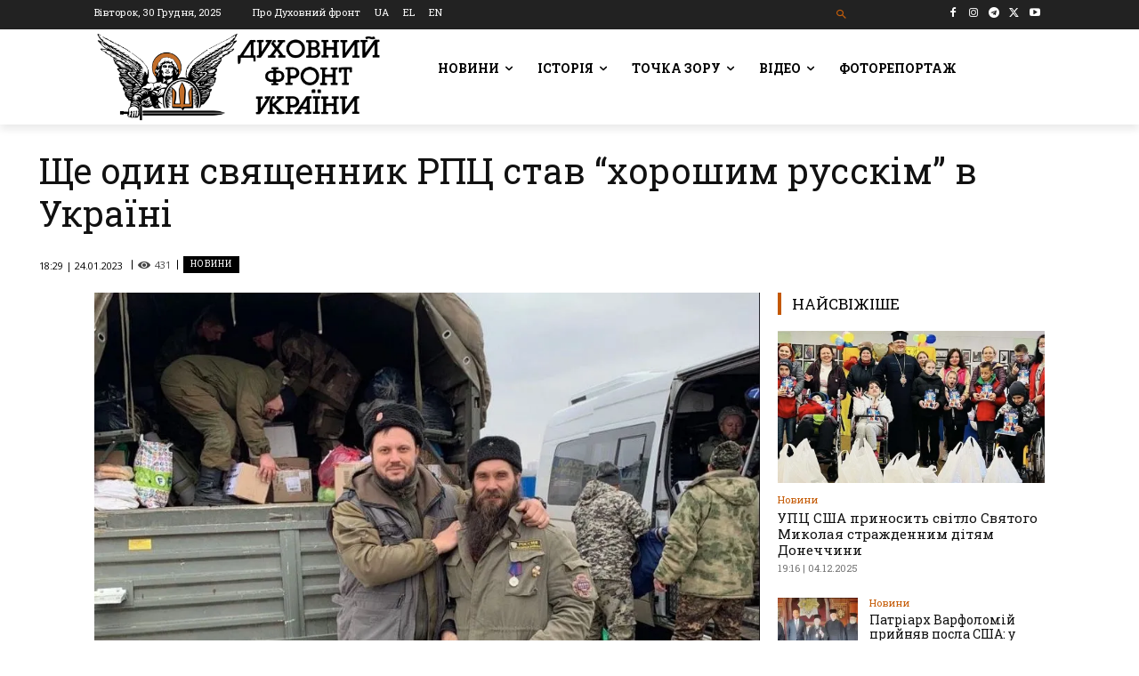

--- FILE ---
content_type: text/html; charset=UTF-8
request_url: https://df.news/2023/01/24/shche-odyn-sviashchennyk-rpts-stav-khoroshym-russkim-v-ukraini/
body_size: 67306
content:
<!doctype html >
<!--[if IE 8]>    <html class="ie8" lang="en"> <![endif]-->
<!--[if IE 9]>    <html class="ie9" lang="en"> <![endif]-->
<!--[if gt IE 8]><!--> <html lang="uk"> <!--<![endif]-->
<head>
    <title>Ще один священник РПЦ став &quot;хорошим русскім&quot; в Україні - Духовний Фронт України</title>
    <meta charset="UTF-8" />
    <meta name="viewport" content="width=device-width, initial-scale=1.0">
    <link rel="pingback" href="https://df.news/xmlrpc.php" />
    <meta name='robots' content='index, follow, max-image-preview:large, max-snippet:-1, max-video-preview:-1' />
<link rel="alternate" hreflang="uk" href="https://df.news/2023/01/24/shche-odyn-sviashchennyk-rpts-stav-khoroshym-russkim-v-ukraini/" />
<link rel="alternate" hreflang="x-default" href="https://df.news/2023/01/24/shche-odyn-sviashchennyk-rpts-stav-khoroshym-russkim-v-ukraini/" />
<link rel="icon" type="image/png" href="https://df.news/wp-content/uploads/2020/12/flavicoArtboard-1w16.png"><link rel="apple-touch-icon" sizes="76x76" href="https://df.news/wp-content/uploads/2020/12/76x76.png"/><link rel="apple-touch-icon" sizes="120x120" href="https://df.news/wp-content/uploads/2020/12/120x120.png"/><link rel="apple-touch-icon" sizes="152x152" href="https://df.news/wp-content/uploads/2020/12/152x152.png"/><link rel="apple-touch-icon" sizes="114x114" href="https://df.news/wp-content/uploads/2020/12/114x114.png"/><link rel="apple-touch-icon" sizes="144x144" href="https://df.news/wp-content/uploads/2020/12/144x144.png"/><meta property="og:title" content="Ще один священник РПЦ став “хорошим русскім” в Україні"/>
<meta property="og:description" content="Днями у боях під Бахмутом українські захисники ліквідували ще одного окупанта в рясі. Н"/>
<meta property="og:image" content="https://df.news/wp-content/uploads/2023/01/234f2bae-ae42-44f4-8678-061b114b2b78-e1674575195817.jpg"/>
<meta property="og:image:width" content="960" />
<meta property="og:image:height" content="672" />
<meta property="og:type" content="article"/>
<meta property="og:article:published_time" content="2023-01-24 18:29:55"/>
<meta property="og:article:modified_time" content="2023-01-24 17:50:36"/>
<meta property="og:article:tag" content="окупанти в рясах"/>
<meta name="twitter:card" content="summary">
<meta name="twitter:title" content="Ще один священник РПЦ став “хорошим русскім” в Україні"/>
<meta name="twitter:description" content="Днями у боях під Бахмутом українські захисники ліквідували ще одного окупанта в рясі. Н"/>
<meta name="twitter:image" content="https://df.news/wp-content/uploads/2023/01/234f2bae-ae42-44f4-8678-061b114b2b78-e1674575195817.jpg"/>
<meta name="author" content="adm"/>

	<!-- This site is optimized with the Yoast SEO plugin v26.6 - https://yoast.com/wordpress/plugins/seo/ -->
	<link rel="canonical" href="https://df.news/2023/01/24/shche-odyn-sviashchennyk-rpts-stav-khoroshym-russkim-v-ukraini/" />
	<meta property="og:url" content="https://df.news/2023/01/24/shche-odyn-sviashchennyk-rpts-stav-khoroshym-russkim-v-ukraini/" />
	<meta property="og:site_name" content="Духовний Фронт України" />
	<meta property="article:publisher" content="https://www.facebook.com/DUKHOVNYY.FRONT/" />
	<meta property="article:published_time" content="2023-01-24T16:29:55+00:00" />
	<meta property="og:image" content="https://i0.wp.com/df.news/wp-content/uploads/2023/01/234f2bae-ae42-44f4-8678-061b114b2b78-e1674575195817.jpg?fit=960%2C672&ssl=1" />
	<meta property="og:image:width" content="960" />
	<meta property="og:image:height" content="672" />
	<meta property="og:image:type" content="image/jpeg" />
	<meta name="author" content="adm" />
	<meta name="twitter:creator" content="@duhovnyfront" />
	<meta name="twitter:site" content="@duhovnyfront" />
	<meta name="twitter:label1" content="Написано" />
	<meta name="twitter:data1" content="adm" />
	<script type="application/ld+json" class="yoast-schema-graph">{"@context":"https://schema.org","@graph":[{"@type":"Article","@id":"https://df.news/2023/01/24/shche-odyn-sviashchennyk-rpts-stav-khoroshym-russkim-v-ukraini/#article","isPartOf":{"@id":"https://df.news/2023/01/24/shche-odyn-sviashchennyk-rpts-stav-khoroshym-russkim-v-ukraini/"},"author":{"name":"adm","@id":"https://df.news/#/schema/person/c1fde548318b433037721780d2cc54b2"},"headline":"Ще один священник РПЦ став &#8220;хорошим русскім&#8221; в Україні","datePublished":"2023-01-24T16:29:55+00:00","mainEntityOfPage":{"@id":"https://df.news/2023/01/24/shche-odyn-sviashchennyk-rpts-stav-khoroshym-russkim-v-ukraini/"},"wordCount":91,"commentCount":0,"publisher":{"@id":"https://df.news/#organization"},"image":{"@id":"https://df.news/2023/01/24/shche-odyn-sviashchennyk-rpts-stav-khoroshym-russkim-v-ukraini/#primaryimage"},"thumbnailUrl":"https://i0.wp.com/df.news/wp-content/uploads/2023/01/234f2bae-ae42-44f4-8678-061b114b2b78-e1674575195817.jpg?fit=960%2C672&ssl=1","keywords":["окупанти в рясах"],"articleSection":["Війна","Новини"],"inLanguage":"uk","potentialAction":[{"@type":"CommentAction","name":"Comment","target":["https://df.news/2023/01/24/shche-odyn-sviashchennyk-rpts-stav-khoroshym-russkim-v-ukraini/#respond"]}]},{"@type":"WebPage","@id":"https://df.news/2023/01/24/shche-odyn-sviashchennyk-rpts-stav-khoroshym-russkim-v-ukraini/","url":"https://df.news/2023/01/24/shche-odyn-sviashchennyk-rpts-stav-khoroshym-russkim-v-ukraini/","name":"Ще один священник РПЦ став \"хорошим русскім\" в Україні - Духовний Фронт України","isPartOf":{"@id":"https://df.news/#website"},"primaryImageOfPage":{"@id":"https://df.news/2023/01/24/shche-odyn-sviashchennyk-rpts-stav-khoroshym-russkim-v-ukraini/#primaryimage"},"image":{"@id":"https://df.news/2023/01/24/shche-odyn-sviashchennyk-rpts-stav-khoroshym-russkim-v-ukraini/#primaryimage"},"thumbnailUrl":"https://i0.wp.com/df.news/wp-content/uploads/2023/01/234f2bae-ae42-44f4-8678-061b114b2b78-e1674575195817.jpg?fit=960%2C672&ssl=1","datePublished":"2023-01-24T16:29:55+00:00","breadcrumb":{"@id":"https://df.news/2023/01/24/shche-odyn-sviashchennyk-rpts-stav-khoroshym-russkim-v-ukraini/#breadcrumb"},"inLanguage":"uk","potentialAction":[{"@type":"ReadAction","target":["https://df.news/2023/01/24/shche-odyn-sviashchennyk-rpts-stav-khoroshym-russkim-v-ukraini/"]}]},{"@type":"ImageObject","inLanguage":"uk","@id":"https://df.news/2023/01/24/shche-odyn-sviashchennyk-rpts-stav-khoroshym-russkim-v-ukraini/#primaryimage","url":"https://i0.wp.com/df.news/wp-content/uploads/2023/01/234f2bae-ae42-44f4-8678-061b114b2b78-e1674575195817.jpg?fit=960%2C672&ssl=1","contentUrl":"https://i0.wp.com/df.news/wp-content/uploads/2023/01/234f2bae-ae42-44f4-8678-061b114b2b78-e1674575195817.jpg?fit=960%2C672&ssl=1","width":960,"height":672},{"@type":"BreadcrumbList","@id":"https://df.news/2023/01/24/shche-odyn-sviashchennyk-rpts-stav-khoroshym-russkim-v-ukraini/#breadcrumb","itemListElement":[{"@type":"ListItem","position":1,"name":"Головна Сторінка","item":"https://df.news/"},{"@type":"ListItem","position":2,"name":"Ще один священник РПЦ став &#8220;хорошим русскім&#8221; в Україні"}]},{"@type":"WebSite","@id":"https://df.news/#website","url":"https://df.news/","name":"Духовний Фронт","description":"","publisher":{"@id":"https://df.news/#organization"},"potentialAction":[{"@type":"SearchAction","target":{"@type":"EntryPoint","urlTemplate":"https://df.news/?s={search_term_string}"},"query-input":{"@type":"PropertyValueSpecification","valueRequired":true,"valueName":"search_term_string"}}],"inLanguage":"uk"},{"@type":"Organization","@id":"https://df.news/#organization","name":"Духовний фронт","url":"https://df.news/","logo":{"@type":"ImageObject","inLanguage":"uk","@id":"https://df.news/#/schema/logo/image/","url":"https://i0.wp.com/df.news/wp-content/uploads/2020/12/front-logo-544x180-1.png?fit=544%2C180&ssl=1","contentUrl":"https://i0.wp.com/df.news/wp-content/uploads/2020/12/front-logo-544x180-1.png?fit=544%2C180&ssl=1","width":544,"height":180,"caption":"Духовний фронт"},"image":{"@id":"https://df.news/#/schema/logo/image/"},"sameAs":["https://www.facebook.com/DUKHOVNYY.FRONT/","https://x.com/duhovnyfront"]},{"@type":"Person","@id":"https://df.news/#/schema/person/c1fde548318b433037721780d2cc54b2","name":"adm","image":{"@type":"ImageObject","inLanguage":"uk","@id":"https://df.news/#/schema/person/image/","url":"https://secure.gravatar.com/avatar/b3ba60a1f9b586620ef218c57b241034f40510364289e783a19aa1638e30cc1e?s=96&d=mm&r=g","contentUrl":"https://secure.gravatar.com/avatar/b3ba60a1f9b586620ef218c57b241034f40510364289e783a19aa1638e30cc1e?s=96&d=mm&r=g","caption":"adm"},"sameAs":["http://df.news"]}]}</script>
	<!-- / Yoast SEO plugin. -->


<link rel='dns-prefetch' href='//stats.wp.com' />
<link rel='dns-prefetch' href='//fonts.googleapis.com' />
<link rel='preconnect' href='//i0.wp.com' />
<link rel='preconnect' href='//c0.wp.com' />
<link rel="alternate" type="application/rss+xml" title="Духовний Фронт України &raquo; стрічка" href="https://df.news/feed/" />
<link rel="alternate" type="application/rss+xml" title="Духовний Фронт України &raquo; Канал коментарів" href="https://df.news/comments/feed/" />
<link rel="alternate" type="application/rss+xml" title="Духовний Фронт України &raquo; Ще один священник РПЦ став &#8220;хорошим русскім&#8221; в Україні Канал коментарів" href="https://df.news/2023/01/24/shche-odyn-sviashchennyk-rpts-stav-khoroshym-russkim-v-ukraini/feed/" />
<link rel="alternate" title="oEmbed (JSON)" type="application/json+oembed" href="https://df.news/wp-json/oembed/1.0/embed?url=https%3A%2F%2Fdf.news%2F2023%2F01%2F24%2Fshche-odyn-sviashchennyk-rpts-stav-khoroshym-russkim-v-ukraini%2F" />
<link rel="alternate" title="oEmbed (XML)" type="text/xml+oembed" href="https://df.news/wp-json/oembed/1.0/embed?url=https%3A%2F%2Fdf.news%2F2023%2F01%2F24%2Fshche-odyn-sviashchennyk-rpts-stav-khoroshym-russkim-v-ukraini%2F&#038;format=xml" />
<style id='wp-img-auto-sizes-contain-inline-css' type='text/css'>
img:is([sizes=auto i],[sizes^="auto," i]){contain-intrinsic-size:3000px 1500px}
/*# sourceURL=wp-img-auto-sizes-contain-inline-css */
</style>
<style id='wp-emoji-styles-inline-css' type='text/css'>

	img.wp-smiley, img.emoji {
		display: inline !important;
		border: none !important;
		box-shadow: none !important;
		height: 1em !important;
		width: 1em !important;
		margin: 0 0.07em !important;
		vertical-align: -0.1em !important;
		background: none !important;
		padding: 0 !important;
	}
/*# sourceURL=wp-emoji-styles-inline-css */
</style>
<link rel='stylesheet' id='wp-block-library-css' href='https://c0.wp.com/c/6.9/wp-includes/css/dist/block-library/style.min.css' type='text/css' media='all' />
<style id='global-styles-inline-css' type='text/css'>
:root{--wp--preset--aspect-ratio--square: 1;--wp--preset--aspect-ratio--4-3: 4/3;--wp--preset--aspect-ratio--3-4: 3/4;--wp--preset--aspect-ratio--3-2: 3/2;--wp--preset--aspect-ratio--2-3: 2/3;--wp--preset--aspect-ratio--16-9: 16/9;--wp--preset--aspect-ratio--9-16: 9/16;--wp--preset--color--black: #000000;--wp--preset--color--cyan-bluish-gray: #abb8c3;--wp--preset--color--white: #ffffff;--wp--preset--color--pale-pink: #f78da7;--wp--preset--color--vivid-red: #cf2e2e;--wp--preset--color--luminous-vivid-orange: #ff6900;--wp--preset--color--luminous-vivid-amber: #fcb900;--wp--preset--color--light-green-cyan: #7bdcb5;--wp--preset--color--vivid-green-cyan: #00d084;--wp--preset--color--pale-cyan-blue: #8ed1fc;--wp--preset--color--vivid-cyan-blue: #0693e3;--wp--preset--color--vivid-purple: #9b51e0;--wp--preset--gradient--vivid-cyan-blue-to-vivid-purple: linear-gradient(135deg,rgb(6,147,227) 0%,rgb(155,81,224) 100%);--wp--preset--gradient--light-green-cyan-to-vivid-green-cyan: linear-gradient(135deg,rgb(122,220,180) 0%,rgb(0,208,130) 100%);--wp--preset--gradient--luminous-vivid-amber-to-luminous-vivid-orange: linear-gradient(135deg,rgb(252,185,0) 0%,rgb(255,105,0) 100%);--wp--preset--gradient--luminous-vivid-orange-to-vivid-red: linear-gradient(135deg,rgb(255,105,0) 0%,rgb(207,46,46) 100%);--wp--preset--gradient--very-light-gray-to-cyan-bluish-gray: linear-gradient(135deg,rgb(238,238,238) 0%,rgb(169,184,195) 100%);--wp--preset--gradient--cool-to-warm-spectrum: linear-gradient(135deg,rgb(74,234,220) 0%,rgb(151,120,209) 20%,rgb(207,42,186) 40%,rgb(238,44,130) 60%,rgb(251,105,98) 80%,rgb(254,248,76) 100%);--wp--preset--gradient--blush-light-purple: linear-gradient(135deg,rgb(255,206,236) 0%,rgb(152,150,240) 100%);--wp--preset--gradient--blush-bordeaux: linear-gradient(135deg,rgb(254,205,165) 0%,rgb(254,45,45) 50%,rgb(107,0,62) 100%);--wp--preset--gradient--luminous-dusk: linear-gradient(135deg,rgb(255,203,112) 0%,rgb(199,81,192) 50%,rgb(65,88,208) 100%);--wp--preset--gradient--pale-ocean: linear-gradient(135deg,rgb(255,245,203) 0%,rgb(182,227,212) 50%,rgb(51,167,181) 100%);--wp--preset--gradient--electric-grass: linear-gradient(135deg,rgb(202,248,128) 0%,rgb(113,206,126) 100%);--wp--preset--gradient--midnight: linear-gradient(135deg,rgb(2,3,129) 0%,rgb(40,116,252) 100%);--wp--preset--font-size--small: 11px;--wp--preset--font-size--medium: 20px;--wp--preset--font-size--large: 32px;--wp--preset--font-size--x-large: 42px;--wp--preset--font-size--regular: 15px;--wp--preset--font-size--larger: 50px;--wp--preset--spacing--20: 0.44rem;--wp--preset--spacing--30: 0.67rem;--wp--preset--spacing--40: 1rem;--wp--preset--spacing--50: 1.5rem;--wp--preset--spacing--60: 2.25rem;--wp--preset--spacing--70: 3.38rem;--wp--preset--spacing--80: 5.06rem;--wp--preset--shadow--natural: 6px 6px 9px rgba(0, 0, 0, 0.2);--wp--preset--shadow--deep: 12px 12px 50px rgba(0, 0, 0, 0.4);--wp--preset--shadow--sharp: 6px 6px 0px rgba(0, 0, 0, 0.2);--wp--preset--shadow--outlined: 6px 6px 0px -3px rgb(255, 255, 255), 6px 6px rgb(0, 0, 0);--wp--preset--shadow--crisp: 6px 6px 0px rgb(0, 0, 0);}:where(.is-layout-flex){gap: 0.5em;}:where(.is-layout-grid){gap: 0.5em;}body .is-layout-flex{display: flex;}.is-layout-flex{flex-wrap: wrap;align-items: center;}.is-layout-flex > :is(*, div){margin: 0;}body .is-layout-grid{display: grid;}.is-layout-grid > :is(*, div){margin: 0;}:where(.wp-block-columns.is-layout-flex){gap: 2em;}:where(.wp-block-columns.is-layout-grid){gap: 2em;}:where(.wp-block-post-template.is-layout-flex){gap: 1.25em;}:where(.wp-block-post-template.is-layout-grid){gap: 1.25em;}.has-black-color{color: var(--wp--preset--color--black) !important;}.has-cyan-bluish-gray-color{color: var(--wp--preset--color--cyan-bluish-gray) !important;}.has-white-color{color: var(--wp--preset--color--white) !important;}.has-pale-pink-color{color: var(--wp--preset--color--pale-pink) !important;}.has-vivid-red-color{color: var(--wp--preset--color--vivid-red) !important;}.has-luminous-vivid-orange-color{color: var(--wp--preset--color--luminous-vivid-orange) !important;}.has-luminous-vivid-amber-color{color: var(--wp--preset--color--luminous-vivid-amber) !important;}.has-light-green-cyan-color{color: var(--wp--preset--color--light-green-cyan) !important;}.has-vivid-green-cyan-color{color: var(--wp--preset--color--vivid-green-cyan) !important;}.has-pale-cyan-blue-color{color: var(--wp--preset--color--pale-cyan-blue) !important;}.has-vivid-cyan-blue-color{color: var(--wp--preset--color--vivid-cyan-blue) !important;}.has-vivid-purple-color{color: var(--wp--preset--color--vivid-purple) !important;}.has-black-background-color{background-color: var(--wp--preset--color--black) !important;}.has-cyan-bluish-gray-background-color{background-color: var(--wp--preset--color--cyan-bluish-gray) !important;}.has-white-background-color{background-color: var(--wp--preset--color--white) !important;}.has-pale-pink-background-color{background-color: var(--wp--preset--color--pale-pink) !important;}.has-vivid-red-background-color{background-color: var(--wp--preset--color--vivid-red) !important;}.has-luminous-vivid-orange-background-color{background-color: var(--wp--preset--color--luminous-vivid-orange) !important;}.has-luminous-vivid-amber-background-color{background-color: var(--wp--preset--color--luminous-vivid-amber) !important;}.has-light-green-cyan-background-color{background-color: var(--wp--preset--color--light-green-cyan) !important;}.has-vivid-green-cyan-background-color{background-color: var(--wp--preset--color--vivid-green-cyan) !important;}.has-pale-cyan-blue-background-color{background-color: var(--wp--preset--color--pale-cyan-blue) !important;}.has-vivid-cyan-blue-background-color{background-color: var(--wp--preset--color--vivid-cyan-blue) !important;}.has-vivid-purple-background-color{background-color: var(--wp--preset--color--vivid-purple) !important;}.has-black-border-color{border-color: var(--wp--preset--color--black) !important;}.has-cyan-bluish-gray-border-color{border-color: var(--wp--preset--color--cyan-bluish-gray) !important;}.has-white-border-color{border-color: var(--wp--preset--color--white) !important;}.has-pale-pink-border-color{border-color: var(--wp--preset--color--pale-pink) !important;}.has-vivid-red-border-color{border-color: var(--wp--preset--color--vivid-red) !important;}.has-luminous-vivid-orange-border-color{border-color: var(--wp--preset--color--luminous-vivid-orange) !important;}.has-luminous-vivid-amber-border-color{border-color: var(--wp--preset--color--luminous-vivid-amber) !important;}.has-light-green-cyan-border-color{border-color: var(--wp--preset--color--light-green-cyan) !important;}.has-vivid-green-cyan-border-color{border-color: var(--wp--preset--color--vivid-green-cyan) !important;}.has-pale-cyan-blue-border-color{border-color: var(--wp--preset--color--pale-cyan-blue) !important;}.has-vivid-cyan-blue-border-color{border-color: var(--wp--preset--color--vivid-cyan-blue) !important;}.has-vivid-purple-border-color{border-color: var(--wp--preset--color--vivid-purple) !important;}.has-vivid-cyan-blue-to-vivid-purple-gradient-background{background: var(--wp--preset--gradient--vivid-cyan-blue-to-vivid-purple) !important;}.has-light-green-cyan-to-vivid-green-cyan-gradient-background{background: var(--wp--preset--gradient--light-green-cyan-to-vivid-green-cyan) !important;}.has-luminous-vivid-amber-to-luminous-vivid-orange-gradient-background{background: var(--wp--preset--gradient--luminous-vivid-amber-to-luminous-vivid-orange) !important;}.has-luminous-vivid-orange-to-vivid-red-gradient-background{background: var(--wp--preset--gradient--luminous-vivid-orange-to-vivid-red) !important;}.has-very-light-gray-to-cyan-bluish-gray-gradient-background{background: var(--wp--preset--gradient--very-light-gray-to-cyan-bluish-gray) !important;}.has-cool-to-warm-spectrum-gradient-background{background: var(--wp--preset--gradient--cool-to-warm-spectrum) !important;}.has-blush-light-purple-gradient-background{background: var(--wp--preset--gradient--blush-light-purple) !important;}.has-blush-bordeaux-gradient-background{background: var(--wp--preset--gradient--blush-bordeaux) !important;}.has-luminous-dusk-gradient-background{background: var(--wp--preset--gradient--luminous-dusk) !important;}.has-pale-ocean-gradient-background{background: var(--wp--preset--gradient--pale-ocean) !important;}.has-electric-grass-gradient-background{background: var(--wp--preset--gradient--electric-grass) !important;}.has-midnight-gradient-background{background: var(--wp--preset--gradient--midnight) !important;}.has-small-font-size{font-size: var(--wp--preset--font-size--small) !important;}.has-medium-font-size{font-size: var(--wp--preset--font-size--medium) !important;}.has-large-font-size{font-size: var(--wp--preset--font-size--large) !important;}.has-x-large-font-size{font-size: var(--wp--preset--font-size--x-large) !important;}
/*# sourceURL=global-styles-inline-css */
</style>

<style id='classic-theme-styles-inline-css' type='text/css'>
/*! This file is auto-generated */
.wp-block-button__link{color:#fff;background-color:#32373c;border-radius:9999px;box-shadow:none;text-decoration:none;padding:calc(.667em + 2px) calc(1.333em + 2px);font-size:1.125em}.wp-block-file__button{background:#32373c;color:#fff;text-decoration:none}
/*# sourceURL=/wp-includes/css/classic-themes.min.css */
</style>
<link rel='stylesheet' id='awsm-ead-public-css' href='https://df.news/wp-content/plugins/embed-any-document/css/embed-public.min.css?ver=2.7.12' type='text/css' media='all' />
<link rel='stylesheet' id='wpml-blocks-css' href='https://df.news/wp-content/plugins/sitepress-multilingual-cms/dist/css/blocks/styles.css?ver=4.6.15' type='text/css' media='all' />
<link rel='stylesheet' id='wpml-legacy-horizontal-list-0-css' href='https://df.news/wp-content/plugins/sitepress-multilingual-cms/templates/language-switchers/legacy-list-horizontal/style.min.css?ver=1' type='text/css' media='all' />
<link rel='stylesheet' id='wpml-menu-item-0-css' href='https://df.news/wp-content/plugins/sitepress-multilingual-cms/templates/language-switchers/menu-item/style.min.css?ver=1' type='text/css' media='all' />
<style id='wpml-menu-item-0-inline-css' type='text/css'>
.wpml-ls-slot-230.wpml-ls-current-language, .wpml-ls-slot-230.wpml-ls-current-language a, .wpml-ls-slot-230.wpml-ls-current-language a:visited{color:#c45800;}
.wpml-ls-slot-3935.wpml-ls-current-language, .wpml-ls-slot-3935.wpml-ls-current-language a, .wpml-ls-slot-3935.wpml-ls-current-language a:visited{color:#c45800;}
.wpml-ls-item { display: inline-block; }
/*# sourceURL=wpml-menu-item-0-inline-css */
</style>
<link rel='stylesheet' id='td-plugin-multi-purpose-css' href='https://df.news/wp-content/plugins/td-composer/td-multi-purpose/style.css?ver=492e3cf54bd42df3b24a3de8e2307cafx' type='text/css' media='all' />
<style id="google-fonts-style-css" media="all">/* cyrillic-ext */
@font-face {
  font-family: 'Montserrat';
  font-style: normal;
  font-weight: 400;
  font-display: swap;
  src: url(/fonts.gstatic.com/s/montserrat/v31/JTUHjIg1_i6t8kCHKm4532VJOt5-QNFgpCtr6Hw0aXp-p7K4KLjztg.woff2) format('woff2');
  unicode-range: U+0460-052F, U+1C80-1C8A, U+20B4, U+2DE0-2DFF, U+A640-A69F, U+FE2E-FE2F;
}
/* cyrillic */
@font-face {
  font-family: 'Montserrat';
  font-style: normal;
  font-weight: 400;
  font-display: swap;
  src: url(/fonts.gstatic.com/s/montserrat/v31/JTUHjIg1_i6t8kCHKm4532VJOt5-QNFgpCtr6Hw9aXp-p7K4KLjztg.woff2) format('woff2');
  unicode-range: U+0301, U+0400-045F, U+0490-0491, U+04B0-04B1, U+2116;
}
/* vietnamese */
@font-face {
  font-family: 'Montserrat';
  font-style: normal;
  font-weight: 400;
  font-display: swap;
  src: url(/fonts.gstatic.com/s/montserrat/v31/JTUHjIg1_i6t8kCHKm4532VJOt5-QNFgpCtr6Hw2aXp-p7K4KLjztg.woff2) format('woff2');
  unicode-range: U+0102-0103, U+0110-0111, U+0128-0129, U+0168-0169, U+01A0-01A1, U+01AF-01B0, U+0300-0301, U+0303-0304, U+0308-0309, U+0323, U+0329, U+1EA0-1EF9, U+20AB;
}
/* latin-ext */
@font-face {
  font-family: 'Montserrat';
  font-style: normal;
  font-weight: 400;
  font-display: swap;
  src: url(/fonts.gstatic.com/s/montserrat/v31/JTUHjIg1_i6t8kCHKm4532VJOt5-QNFgpCtr6Hw3aXp-p7K4KLjztg.woff2) format('woff2');
  unicode-range: U+0100-02BA, U+02BD-02C5, U+02C7-02CC, U+02CE-02D7, U+02DD-02FF, U+0304, U+0308, U+0329, U+1D00-1DBF, U+1E00-1E9F, U+1EF2-1EFF, U+2020, U+20A0-20AB, U+20AD-20C0, U+2113, U+2C60-2C7F, U+A720-A7FF;
}
/* latin */
@font-face {
  font-family: 'Montserrat';
  font-style: normal;
  font-weight: 400;
  font-display: swap;
  src: url(/fonts.gstatic.com/s/montserrat/v31/JTUHjIg1_i6t8kCHKm4532VJOt5-QNFgpCtr6Hw5aXp-p7K4KLg.woff2) format('woff2');
  unicode-range: U+0000-00FF, U+0131, U+0152-0153, U+02BB-02BC, U+02C6, U+02DA, U+02DC, U+0304, U+0308, U+0329, U+2000-206F, U+20AC, U+2122, U+2191, U+2193, U+2212, U+2215, U+FEFF, U+FFFD;
}
/* cyrillic-ext */
@font-face {
  font-family: 'Open Sans';
  font-style: normal;
  font-weight: 400;
  font-stretch: 100%;
  font-display: swap;
  src: url(/fonts.gstatic.com/s/opensans/v44/memvYaGs126MiZpBA-UvWbX2vVnXBbObj2OVTSKmu0SC55K5gw.woff2) format('woff2');
  unicode-range: U+0460-052F, U+1C80-1C8A, U+20B4, U+2DE0-2DFF, U+A640-A69F, U+FE2E-FE2F;
}
/* cyrillic */
@font-face {
  font-family: 'Open Sans';
  font-style: normal;
  font-weight: 400;
  font-stretch: 100%;
  font-display: swap;
  src: url(/fonts.gstatic.com/s/opensans/v44/memvYaGs126MiZpBA-UvWbX2vVnXBbObj2OVTSumu0SC55K5gw.woff2) format('woff2');
  unicode-range: U+0301, U+0400-045F, U+0490-0491, U+04B0-04B1, U+2116;
}
/* greek-ext */
@font-face {
  font-family: 'Open Sans';
  font-style: normal;
  font-weight: 400;
  font-stretch: 100%;
  font-display: swap;
  src: url(/fonts.gstatic.com/s/opensans/v44/memvYaGs126MiZpBA-UvWbX2vVnXBbObj2OVTSOmu0SC55K5gw.woff2) format('woff2');
  unicode-range: U+1F00-1FFF;
}
/* greek */
@font-face {
  font-family: 'Open Sans';
  font-style: normal;
  font-weight: 400;
  font-stretch: 100%;
  font-display: swap;
  src: url(/fonts.gstatic.com/s/opensans/v44/memvYaGs126MiZpBA-UvWbX2vVnXBbObj2OVTSymu0SC55K5gw.woff2) format('woff2');
  unicode-range: U+0370-0377, U+037A-037F, U+0384-038A, U+038C, U+038E-03A1, U+03A3-03FF;
}
/* hebrew */
@font-face {
  font-family: 'Open Sans';
  font-style: normal;
  font-weight: 400;
  font-stretch: 100%;
  font-display: swap;
  src: url(/fonts.gstatic.com/s/opensans/v44/memvYaGs126MiZpBA-UvWbX2vVnXBbObj2OVTS2mu0SC55K5gw.woff2) format('woff2');
  unicode-range: U+0307-0308, U+0590-05FF, U+200C-2010, U+20AA, U+25CC, U+FB1D-FB4F;
}
/* math */
@font-face {
  font-family: 'Open Sans';
  font-style: normal;
  font-weight: 400;
  font-stretch: 100%;
  font-display: swap;
  src: url(/fonts.gstatic.com/s/opensans/v44/memvYaGs126MiZpBA-UvWbX2vVnXBbObj2OVTVOmu0SC55K5gw.woff2) format('woff2');
  unicode-range: U+0302-0303, U+0305, U+0307-0308, U+0310, U+0312, U+0315, U+031A, U+0326-0327, U+032C, U+032F-0330, U+0332-0333, U+0338, U+033A, U+0346, U+034D, U+0391-03A1, U+03A3-03A9, U+03B1-03C9, U+03D1, U+03D5-03D6, U+03F0-03F1, U+03F4-03F5, U+2016-2017, U+2034-2038, U+203C, U+2040, U+2043, U+2047, U+2050, U+2057, U+205F, U+2070-2071, U+2074-208E, U+2090-209C, U+20D0-20DC, U+20E1, U+20E5-20EF, U+2100-2112, U+2114-2115, U+2117-2121, U+2123-214F, U+2190, U+2192, U+2194-21AE, U+21B0-21E5, U+21F1-21F2, U+21F4-2211, U+2213-2214, U+2216-22FF, U+2308-230B, U+2310, U+2319, U+231C-2321, U+2336-237A, U+237C, U+2395, U+239B-23B7, U+23D0, U+23DC-23E1, U+2474-2475, U+25AF, U+25B3, U+25B7, U+25BD, U+25C1, U+25CA, U+25CC, U+25FB, U+266D-266F, U+27C0-27FF, U+2900-2AFF, U+2B0E-2B11, U+2B30-2B4C, U+2BFE, U+3030, U+FF5B, U+FF5D, U+1D400-1D7FF, U+1EE00-1EEFF;
}
/* symbols */
@font-face {
  font-family: 'Open Sans';
  font-style: normal;
  font-weight: 400;
  font-stretch: 100%;
  font-display: swap;
  src: url(/fonts.gstatic.com/s/opensans/v44/memvYaGs126MiZpBA-UvWbX2vVnXBbObj2OVTUGmu0SC55K5gw.woff2) format('woff2');
  unicode-range: U+0001-000C, U+000E-001F, U+007F-009F, U+20DD-20E0, U+20E2-20E4, U+2150-218F, U+2190, U+2192, U+2194-2199, U+21AF, U+21E6-21F0, U+21F3, U+2218-2219, U+2299, U+22C4-22C6, U+2300-243F, U+2440-244A, U+2460-24FF, U+25A0-27BF, U+2800-28FF, U+2921-2922, U+2981, U+29BF, U+29EB, U+2B00-2BFF, U+4DC0-4DFF, U+FFF9-FFFB, U+10140-1018E, U+10190-1019C, U+101A0, U+101D0-101FD, U+102E0-102FB, U+10E60-10E7E, U+1D2C0-1D2D3, U+1D2E0-1D37F, U+1F000-1F0FF, U+1F100-1F1AD, U+1F1E6-1F1FF, U+1F30D-1F30F, U+1F315, U+1F31C, U+1F31E, U+1F320-1F32C, U+1F336, U+1F378, U+1F37D, U+1F382, U+1F393-1F39F, U+1F3A7-1F3A8, U+1F3AC-1F3AF, U+1F3C2, U+1F3C4-1F3C6, U+1F3CA-1F3CE, U+1F3D4-1F3E0, U+1F3ED, U+1F3F1-1F3F3, U+1F3F5-1F3F7, U+1F408, U+1F415, U+1F41F, U+1F426, U+1F43F, U+1F441-1F442, U+1F444, U+1F446-1F449, U+1F44C-1F44E, U+1F453, U+1F46A, U+1F47D, U+1F4A3, U+1F4B0, U+1F4B3, U+1F4B9, U+1F4BB, U+1F4BF, U+1F4C8-1F4CB, U+1F4D6, U+1F4DA, U+1F4DF, U+1F4E3-1F4E6, U+1F4EA-1F4ED, U+1F4F7, U+1F4F9-1F4FB, U+1F4FD-1F4FE, U+1F503, U+1F507-1F50B, U+1F50D, U+1F512-1F513, U+1F53E-1F54A, U+1F54F-1F5FA, U+1F610, U+1F650-1F67F, U+1F687, U+1F68D, U+1F691, U+1F694, U+1F698, U+1F6AD, U+1F6B2, U+1F6B9-1F6BA, U+1F6BC, U+1F6C6-1F6CF, U+1F6D3-1F6D7, U+1F6E0-1F6EA, U+1F6F0-1F6F3, U+1F6F7-1F6FC, U+1F700-1F7FF, U+1F800-1F80B, U+1F810-1F847, U+1F850-1F859, U+1F860-1F887, U+1F890-1F8AD, U+1F8B0-1F8BB, U+1F8C0-1F8C1, U+1F900-1F90B, U+1F93B, U+1F946, U+1F984, U+1F996, U+1F9E9, U+1FA00-1FA6F, U+1FA70-1FA7C, U+1FA80-1FA89, U+1FA8F-1FAC6, U+1FACE-1FADC, U+1FADF-1FAE9, U+1FAF0-1FAF8, U+1FB00-1FBFF;
}
/* vietnamese */
@font-face {
  font-family: 'Open Sans';
  font-style: normal;
  font-weight: 400;
  font-stretch: 100%;
  font-display: swap;
  src: url(/fonts.gstatic.com/s/opensans/v44/memvYaGs126MiZpBA-UvWbX2vVnXBbObj2OVTSCmu0SC55K5gw.woff2) format('woff2');
  unicode-range: U+0102-0103, U+0110-0111, U+0128-0129, U+0168-0169, U+01A0-01A1, U+01AF-01B0, U+0300-0301, U+0303-0304, U+0308-0309, U+0323, U+0329, U+1EA0-1EF9, U+20AB;
}
/* latin-ext */
@font-face {
  font-family: 'Open Sans';
  font-style: normal;
  font-weight: 400;
  font-stretch: 100%;
  font-display: swap;
  src: url(/fonts.gstatic.com/s/opensans/v44/memvYaGs126MiZpBA-UvWbX2vVnXBbObj2OVTSGmu0SC55K5gw.woff2) format('woff2');
  unicode-range: U+0100-02BA, U+02BD-02C5, U+02C7-02CC, U+02CE-02D7, U+02DD-02FF, U+0304, U+0308, U+0329, U+1D00-1DBF, U+1E00-1E9F, U+1EF2-1EFF, U+2020, U+20A0-20AB, U+20AD-20C0, U+2113, U+2C60-2C7F, U+A720-A7FF;
}
/* latin */
@font-face {
  font-family: 'Open Sans';
  font-style: normal;
  font-weight: 400;
  font-stretch: 100%;
  font-display: swap;
  src: url(/fonts.gstatic.com/s/opensans/v44/memvYaGs126MiZpBA-UvWbX2vVnXBbObj2OVTS-mu0SC55I.woff2) format('woff2');
  unicode-range: U+0000-00FF, U+0131, U+0152-0153, U+02BB-02BC, U+02C6, U+02DA, U+02DC, U+0304, U+0308, U+0329, U+2000-206F, U+20AC, U+2122, U+2191, U+2193, U+2212, U+2215, U+FEFF, U+FFFD;
}
/* cyrillic-ext */
@font-face {
  font-family: 'Open Sans';
  font-style: normal;
  font-weight: 600;
  font-stretch: 100%;
  font-display: swap;
  src: url(/fonts.gstatic.com/s/opensans/v44/memvYaGs126MiZpBA-UvWbX2vVnXBbObj2OVTSKmu0SC55K5gw.woff2) format('woff2');
  unicode-range: U+0460-052F, U+1C80-1C8A, U+20B4, U+2DE0-2DFF, U+A640-A69F, U+FE2E-FE2F;
}
/* cyrillic */
@font-face {
  font-family: 'Open Sans';
  font-style: normal;
  font-weight: 600;
  font-stretch: 100%;
  font-display: swap;
  src: url(/fonts.gstatic.com/s/opensans/v44/memvYaGs126MiZpBA-UvWbX2vVnXBbObj2OVTSumu0SC55K5gw.woff2) format('woff2');
  unicode-range: U+0301, U+0400-045F, U+0490-0491, U+04B0-04B1, U+2116;
}
/* greek-ext */
@font-face {
  font-family: 'Open Sans';
  font-style: normal;
  font-weight: 600;
  font-stretch: 100%;
  font-display: swap;
  src: url(/fonts.gstatic.com/s/opensans/v44/memvYaGs126MiZpBA-UvWbX2vVnXBbObj2OVTSOmu0SC55K5gw.woff2) format('woff2');
  unicode-range: U+1F00-1FFF;
}
/* greek */
@font-face {
  font-family: 'Open Sans';
  font-style: normal;
  font-weight: 600;
  font-stretch: 100%;
  font-display: swap;
  src: url(/fonts.gstatic.com/s/opensans/v44/memvYaGs126MiZpBA-UvWbX2vVnXBbObj2OVTSymu0SC55K5gw.woff2) format('woff2');
  unicode-range: U+0370-0377, U+037A-037F, U+0384-038A, U+038C, U+038E-03A1, U+03A3-03FF;
}
/* hebrew */
@font-face {
  font-family: 'Open Sans';
  font-style: normal;
  font-weight: 600;
  font-stretch: 100%;
  font-display: swap;
  src: url(/fonts.gstatic.com/s/opensans/v44/memvYaGs126MiZpBA-UvWbX2vVnXBbObj2OVTS2mu0SC55K5gw.woff2) format('woff2');
  unicode-range: U+0307-0308, U+0590-05FF, U+200C-2010, U+20AA, U+25CC, U+FB1D-FB4F;
}
/* math */
@font-face {
  font-family: 'Open Sans';
  font-style: normal;
  font-weight: 600;
  font-stretch: 100%;
  font-display: swap;
  src: url(/fonts.gstatic.com/s/opensans/v44/memvYaGs126MiZpBA-UvWbX2vVnXBbObj2OVTVOmu0SC55K5gw.woff2) format('woff2');
  unicode-range: U+0302-0303, U+0305, U+0307-0308, U+0310, U+0312, U+0315, U+031A, U+0326-0327, U+032C, U+032F-0330, U+0332-0333, U+0338, U+033A, U+0346, U+034D, U+0391-03A1, U+03A3-03A9, U+03B1-03C9, U+03D1, U+03D5-03D6, U+03F0-03F1, U+03F4-03F5, U+2016-2017, U+2034-2038, U+203C, U+2040, U+2043, U+2047, U+2050, U+2057, U+205F, U+2070-2071, U+2074-208E, U+2090-209C, U+20D0-20DC, U+20E1, U+20E5-20EF, U+2100-2112, U+2114-2115, U+2117-2121, U+2123-214F, U+2190, U+2192, U+2194-21AE, U+21B0-21E5, U+21F1-21F2, U+21F4-2211, U+2213-2214, U+2216-22FF, U+2308-230B, U+2310, U+2319, U+231C-2321, U+2336-237A, U+237C, U+2395, U+239B-23B7, U+23D0, U+23DC-23E1, U+2474-2475, U+25AF, U+25B3, U+25B7, U+25BD, U+25C1, U+25CA, U+25CC, U+25FB, U+266D-266F, U+27C0-27FF, U+2900-2AFF, U+2B0E-2B11, U+2B30-2B4C, U+2BFE, U+3030, U+FF5B, U+FF5D, U+1D400-1D7FF, U+1EE00-1EEFF;
}
/* symbols */
@font-face {
  font-family: 'Open Sans';
  font-style: normal;
  font-weight: 600;
  font-stretch: 100%;
  font-display: swap;
  src: url(/fonts.gstatic.com/s/opensans/v44/memvYaGs126MiZpBA-UvWbX2vVnXBbObj2OVTUGmu0SC55K5gw.woff2) format('woff2');
  unicode-range: U+0001-000C, U+000E-001F, U+007F-009F, U+20DD-20E0, U+20E2-20E4, U+2150-218F, U+2190, U+2192, U+2194-2199, U+21AF, U+21E6-21F0, U+21F3, U+2218-2219, U+2299, U+22C4-22C6, U+2300-243F, U+2440-244A, U+2460-24FF, U+25A0-27BF, U+2800-28FF, U+2921-2922, U+2981, U+29BF, U+29EB, U+2B00-2BFF, U+4DC0-4DFF, U+FFF9-FFFB, U+10140-1018E, U+10190-1019C, U+101A0, U+101D0-101FD, U+102E0-102FB, U+10E60-10E7E, U+1D2C0-1D2D3, U+1D2E0-1D37F, U+1F000-1F0FF, U+1F100-1F1AD, U+1F1E6-1F1FF, U+1F30D-1F30F, U+1F315, U+1F31C, U+1F31E, U+1F320-1F32C, U+1F336, U+1F378, U+1F37D, U+1F382, U+1F393-1F39F, U+1F3A7-1F3A8, U+1F3AC-1F3AF, U+1F3C2, U+1F3C4-1F3C6, U+1F3CA-1F3CE, U+1F3D4-1F3E0, U+1F3ED, U+1F3F1-1F3F3, U+1F3F5-1F3F7, U+1F408, U+1F415, U+1F41F, U+1F426, U+1F43F, U+1F441-1F442, U+1F444, U+1F446-1F449, U+1F44C-1F44E, U+1F453, U+1F46A, U+1F47D, U+1F4A3, U+1F4B0, U+1F4B3, U+1F4B9, U+1F4BB, U+1F4BF, U+1F4C8-1F4CB, U+1F4D6, U+1F4DA, U+1F4DF, U+1F4E3-1F4E6, U+1F4EA-1F4ED, U+1F4F7, U+1F4F9-1F4FB, U+1F4FD-1F4FE, U+1F503, U+1F507-1F50B, U+1F50D, U+1F512-1F513, U+1F53E-1F54A, U+1F54F-1F5FA, U+1F610, U+1F650-1F67F, U+1F687, U+1F68D, U+1F691, U+1F694, U+1F698, U+1F6AD, U+1F6B2, U+1F6B9-1F6BA, U+1F6BC, U+1F6C6-1F6CF, U+1F6D3-1F6D7, U+1F6E0-1F6EA, U+1F6F0-1F6F3, U+1F6F7-1F6FC, U+1F700-1F7FF, U+1F800-1F80B, U+1F810-1F847, U+1F850-1F859, U+1F860-1F887, U+1F890-1F8AD, U+1F8B0-1F8BB, U+1F8C0-1F8C1, U+1F900-1F90B, U+1F93B, U+1F946, U+1F984, U+1F996, U+1F9E9, U+1FA00-1FA6F, U+1FA70-1FA7C, U+1FA80-1FA89, U+1FA8F-1FAC6, U+1FACE-1FADC, U+1FADF-1FAE9, U+1FAF0-1FAF8, U+1FB00-1FBFF;
}
/* vietnamese */
@font-face {
  font-family: 'Open Sans';
  font-style: normal;
  font-weight: 600;
  font-stretch: 100%;
  font-display: swap;
  src: url(/fonts.gstatic.com/s/opensans/v44/memvYaGs126MiZpBA-UvWbX2vVnXBbObj2OVTSCmu0SC55K5gw.woff2) format('woff2');
  unicode-range: U+0102-0103, U+0110-0111, U+0128-0129, U+0168-0169, U+01A0-01A1, U+01AF-01B0, U+0300-0301, U+0303-0304, U+0308-0309, U+0323, U+0329, U+1EA0-1EF9, U+20AB;
}
/* latin-ext */
@font-face {
  font-family: 'Open Sans';
  font-style: normal;
  font-weight: 600;
  font-stretch: 100%;
  font-display: swap;
  src: url(/fonts.gstatic.com/s/opensans/v44/memvYaGs126MiZpBA-UvWbX2vVnXBbObj2OVTSGmu0SC55K5gw.woff2) format('woff2');
  unicode-range: U+0100-02BA, U+02BD-02C5, U+02C7-02CC, U+02CE-02D7, U+02DD-02FF, U+0304, U+0308, U+0329, U+1D00-1DBF, U+1E00-1E9F, U+1EF2-1EFF, U+2020, U+20A0-20AB, U+20AD-20C0, U+2113, U+2C60-2C7F, U+A720-A7FF;
}
/* latin */
@font-face {
  font-family: 'Open Sans';
  font-style: normal;
  font-weight: 600;
  font-stretch: 100%;
  font-display: swap;
  src: url(/fonts.gstatic.com/s/opensans/v44/memvYaGs126MiZpBA-UvWbX2vVnXBbObj2OVTS-mu0SC55I.woff2) format('woff2');
  unicode-range: U+0000-00FF, U+0131, U+0152-0153, U+02BB-02BC, U+02C6, U+02DA, U+02DC, U+0304, U+0308, U+0329, U+2000-206F, U+20AC, U+2122, U+2191, U+2193, U+2212, U+2215, U+FEFF, U+FFFD;
}
/* cyrillic-ext */
@font-face {
  font-family: 'Open Sans';
  font-style: normal;
  font-weight: 700;
  font-stretch: 100%;
  font-display: swap;
  src: url(/fonts.gstatic.com/s/opensans/v44/memvYaGs126MiZpBA-UvWbX2vVnXBbObj2OVTSKmu0SC55K5gw.woff2) format('woff2');
  unicode-range: U+0460-052F, U+1C80-1C8A, U+20B4, U+2DE0-2DFF, U+A640-A69F, U+FE2E-FE2F;
}
/* cyrillic */
@font-face {
  font-family: 'Open Sans';
  font-style: normal;
  font-weight: 700;
  font-stretch: 100%;
  font-display: swap;
  src: url(/fonts.gstatic.com/s/opensans/v44/memvYaGs126MiZpBA-UvWbX2vVnXBbObj2OVTSumu0SC55K5gw.woff2) format('woff2');
  unicode-range: U+0301, U+0400-045F, U+0490-0491, U+04B0-04B1, U+2116;
}
/* greek-ext */
@font-face {
  font-family: 'Open Sans';
  font-style: normal;
  font-weight: 700;
  font-stretch: 100%;
  font-display: swap;
  src: url(/fonts.gstatic.com/s/opensans/v44/memvYaGs126MiZpBA-UvWbX2vVnXBbObj2OVTSOmu0SC55K5gw.woff2) format('woff2');
  unicode-range: U+1F00-1FFF;
}
/* greek */
@font-face {
  font-family: 'Open Sans';
  font-style: normal;
  font-weight: 700;
  font-stretch: 100%;
  font-display: swap;
  src: url(/fonts.gstatic.com/s/opensans/v44/memvYaGs126MiZpBA-UvWbX2vVnXBbObj2OVTSymu0SC55K5gw.woff2) format('woff2');
  unicode-range: U+0370-0377, U+037A-037F, U+0384-038A, U+038C, U+038E-03A1, U+03A3-03FF;
}
/* hebrew */
@font-face {
  font-family: 'Open Sans';
  font-style: normal;
  font-weight: 700;
  font-stretch: 100%;
  font-display: swap;
  src: url(/fonts.gstatic.com/s/opensans/v44/memvYaGs126MiZpBA-UvWbX2vVnXBbObj2OVTS2mu0SC55K5gw.woff2) format('woff2');
  unicode-range: U+0307-0308, U+0590-05FF, U+200C-2010, U+20AA, U+25CC, U+FB1D-FB4F;
}
/* math */
@font-face {
  font-family: 'Open Sans';
  font-style: normal;
  font-weight: 700;
  font-stretch: 100%;
  font-display: swap;
  src: url(/fonts.gstatic.com/s/opensans/v44/memvYaGs126MiZpBA-UvWbX2vVnXBbObj2OVTVOmu0SC55K5gw.woff2) format('woff2');
  unicode-range: U+0302-0303, U+0305, U+0307-0308, U+0310, U+0312, U+0315, U+031A, U+0326-0327, U+032C, U+032F-0330, U+0332-0333, U+0338, U+033A, U+0346, U+034D, U+0391-03A1, U+03A3-03A9, U+03B1-03C9, U+03D1, U+03D5-03D6, U+03F0-03F1, U+03F4-03F5, U+2016-2017, U+2034-2038, U+203C, U+2040, U+2043, U+2047, U+2050, U+2057, U+205F, U+2070-2071, U+2074-208E, U+2090-209C, U+20D0-20DC, U+20E1, U+20E5-20EF, U+2100-2112, U+2114-2115, U+2117-2121, U+2123-214F, U+2190, U+2192, U+2194-21AE, U+21B0-21E5, U+21F1-21F2, U+21F4-2211, U+2213-2214, U+2216-22FF, U+2308-230B, U+2310, U+2319, U+231C-2321, U+2336-237A, U+237C, U+2395, U+239B-23B7, U+23D0, U+23DC-23E1, U+2474-2475, U+25AF, U+25B3, U+25B7, U+25BD, U+25C1, U+25CA, U+25CC, U+25FB, U+266D-266F, U+27C0-27FF, U+2900-2AFF, U+2B0E-2B11, U+2B30-2B4C, U+2BFE, U+3030, U+FF5B, U+FF5D, U+1D400-1D7FF, U+1EE00-1EEFF;
}
/* symbols */
@font-face {
  font-family: 'Open Sans';
  font-style: normal;
  font-weight: 700;
  font-stretch: 100%;
  font-display: swap;
  src: url(/fonts.gstatic.com/s/opensans/v44/memvYaGs126MiZpBA-UvWbX2vVnXBbObj2OVTUGmu0SC55K5gw.woff2) format('woff2');
  unicode-range: U+0001-000C, U+000E-001F, U+007F-009F, U+20DD-20E0, U+20E2-20E4, U+2150-218F, U+2190, U+2192, U+2194-2199, U+21AF, U+21E6-21F0, U+21F3, U+2218-2219, U+2299, U+22C4-22C6, U+2300-243F, U+2440-244A, U+2460-24FF, U+25A0-27BF, U+2800-28FF, U+2921-2922, U+2981, U+29BF, U+29EB, U+2B00-2BFF, U+4DC0-4DFF, U+FFF9-FFFB, U+10140-1018E, U+10190-1019C, U+101A0, U+101D0-101FD, U+102E0-102FB, U+10E60-10E7E, U+1D2C0-1D2D3, U+1D2E0-1D37F, U+1F000-1F0FF, U+1F100-1F1AD, U+1F1E6-1F1FF, U+1F30D-1F30F, U+1F315, U+1F31C, U+1F31E, U+1F320-1F32C, U+1F336, U+1F378, U+1F37D, U+1F382, U+1F393-1F39F, U+1F3A7-1F3A8, U+1F3AC-1F3AF, U+1F3C2, U+1F3C4-1F3C6, U+1F3CA-1F3CE, U+1F3D4-1F3E0, U+1F3ED, U+1F3F1-1F3F3, U+1F3F5-1F3F7, U+1F408, U+1F415, U+1F41F, U+1F426, U+1F43F, U+1F441-1F442, U+1F444, U+1F446-1F449, U+1F44C-1F44E, U+1F453, U+1F46A, U+1F47D, U+1F4A3, U+1F4B0, U+1F4B3, U+1F4B9, U+1F4BB, U+1F4BF, U+1F4C8-1F4CB, U+1F4D6, U+1F4DA, U+1F4DF, U+1F4E3-1F4E6, U+1F4EA-1F4ED, U+1F4F7, U+1F4F9-1F4FB, U+1F4FD-1F4FE, U+1F503, U+1F507-1F50B, U+1F50D, U+1F512-1F513, U+1F53E-1F54A, U+1F54F-1F5FA, U+1F610, U+1F650-1F67F, U+1F687, U+1F68D, U+1F691, U+1F694, U+1F698, U+1F6AD, U+1F6B2, U+1F6B9-1F6BA, U+1F6BC, U+1F6C6-1F6CF, U+1F6D3-1F6D7, U+1F6E0-1F6EA, U+1F6F0-1F6F3, U+1F6F7-1F6FC, U+1F700-1F7FF, U+1F800-1F80B, U+1F810-1F847, U+1F850-1F859, U+1F860-1F887, U+1F890-1F8AD, U+1F8B0-1F8BB, U+1F8C0-1F8C1, U+1F900-1F90B, U+1F93B, U+1F946, U+1F984, U+1F996, U+1F9E9, U+1FA00-1FA6F, U+1FA70-1FA7C, U+1FA80-1FA89, U+1FA8F-1FAC6, U+1FACE-1FADC, U+1FADF-1FAE9, U+1FAF0-1FAF8, U+1FB00-1FBFF;
}
/* vietnamese */
@font-face {
  font-family: 'Open Sans';
  font-style: normal;
  font-weight: 700;
  font-stretch: 100%;
  font-display: swap;
  src: url(/fonts.gstatic.com/s/opensans/v44/memvYaGs126MiZpBA-UvWbX2vVnXBbObj2OVTSCmu0SC55K5gw.woff2) format('woff2');
  unicode-range: U+0102-0103, U+0110-0111, U+0128-0129, U+0168-0169, U+01A0-01A1, U+01AF-01B0, U+0300-0301, U+0303-0304, U+0308-0309, U+0323, U+0329, U+1EA0-1EF9, U+20AB;
}
/* latin-ext */
@font-face {
  font-family: 'Open Sans';
  font-style: normal;
  font-weight: 700;
  font-stretch: 100%;
  font-display: swap;
  src: url(/fonts.gstatic.com/s/opensans/v44/memvYaGs126MiZpBA-UvWbX2vVnXBbObj2OVTSGmu0SC55K5gw.woff2) format('woff2');
  unicode-range: U+0100-02BA, U+02BD-02C5, U+02C7-02CC, U+02CE-02D7, U+02DD-02FF, U+0304, U+0308, U+0329, U+1D00-1DBF, U+1E00-1E9F, U+1EF2-1EFF, U+2020, U+20A0-20AB, U+20AD-20C0, U+2113, U+2C60-2C7F, U+A720-A7FF;
}
/* latin */
@font-face {
  font-family: 'Open Sans';
  font-style: normal;
  font-weight: 700;
  font-stretch: 100%;
  font-display: swap;
  src: url(/fonts.gstatic.com/s/opensans/v44/memvYaGs126MiZpBA-UvWbX2vVnXBbObj2OVTS-mu0SC55I.woff2) format('woff2');
  unicode-range: U+0000-00FF, U+0131, U+0152-0153, U+02BB-02BC, U+02C6, U+02DA, U+02DC, U+0304, U+0308, U+0329, U+2000-206F, U+20AC, U+2122, U+2191, U+2193, U+2212, U+2215, U+FEFF, U+FFFD;
}
/* cyrillic-ext */
@font-face {
  font-family: 'Roboto';
  font-style: normal;
  font-weight: 400;
  font-stretch: 100%;
  font-display: swap;
  src: url(/fonts.gstatic.com/s/roboto/v50/KFO7CnqEu92Fr1ME7kSn66aGLdTylUAMa3GUBHMdazTgWw.woff2) format('woff2');
  unicode-range: U+0460-052F, U+1C80-1C8A, U+20B4, U+2DE0-2DFF, U+A640-A69F, U+FE2E-FE2F;
}
/* cyrillic */
@font-face {
  font-family: 'Roboto';
  font-style: normal;
  font-weight: 400;
  font-stretch: 100%;
  font-display: swap;
  src: url(/fonts.gstatic.com/s/roboto/v50/KFO7CnqEu92Fr1ME7kSn66aGLdTylUAMa3iUBHMdazTgWw.woff2) format('woff2');
  unicode-range: U+0301, U+0400-045F, U+0490-0491, U+04B0-04B1, U+2116;
}
/* greek-ext */
@font-face {
  font-family: 'Roboto';
  font-style: normal;
  font-weight: 400;
  font-stretch: 100%;
  font-display: swap;
  src: url(/fonts.gstatic.com/s/roboto/v50/KFO7CnqEu92Fr1ME7kSn66aGLdTylUAMa3CUBHMdazTgWw.woff2) format('woff2');
  unicode-range: U+1F00-1FFF;
}
/* greek */
@font-face {
  font-family: 'Roboto';
  font-style: normal;
  font-weight: 400;
  font-stretch: 100%;
  font-display: swap;
  src: url(/fonts.gstatic.com/s/roboto/v50/KFO7CnqEu92Fr1ME7kSn66aGLdTylUAMa3-UBHMdazTgWw.woff2) format('woff2');
  unicode-range: U+0370-0377, U+037A-037F, U+0384-038A, U+038C, U+038E-03A1, U+03A3-03FF;
}
/* math */
@font-face {
  font-family: 'Roboto';
  font-style: normal;
  font-weight: 400;
  font-stretch: 100%;
  font-display: swap;
  src: url(/fonts.gstatic.com/s/roboto/v50/KFO7CnqEu92Fr1ME7kSn66aGLdTylUAMawCUBHMdazTgWw.woff2) format('woff2');
  unicode-range: U+0302-0303, U+0305, U+0307-0308, U+0310, U+0312, U+0315, U+031A, U+0326-0327, U+032C, U+032F-0330, U+0332-0333, U+0338, U+033A, U+0346, U+034D, U+0391-03A1, U+03A3-03A9, U+03B1-03C9, U+03D1, U+03D5-03D6, U+03F0-03F1, U+03F4-03F5, U+2016-2017, U+2034-2038, U+203C, U+2040, U+2043, U+2047, U+2050, U+2057, U+205F, U+2070-2071, U+2074-208E, U+2090-209C, U+20D0-20DC, U+20E1, U+20E5-20EF, U+2100-2112, U+2114-2115, U+2117-2121, U+2123-214F, U+2190, U+2192, U+2194-21AE, U+21B0-21E5, U+21F1-21F2, U+21F4-2211, U+2213-2214, U+2216-22FF, U+2308-230B, U+2310, U+2319, U+231C-2321, U+2336-237A, U+237C, U+2395, U+239B-23B7, U+23D0, U+23DC-23E1, U+2474-2475, U+25AF, U+25B3, U+25B7, U+25BD, U+25C1, U+25CA, U+25CC, U+25FB, U+266D-266F, U+27C0-27FF, U+2900-2AFF, U+2B0E-2B11, U+2B30-2B4C, U+2BFE, U+3030, U+FF5B, U+FF5D, U+1D400-1D7FF, U+1EE00-1EEFF;
}
/* symbols */
@font-face {
  font-family: 'Roboto';
  font-style: normal;
  font-weight: 400;
  font-stretch: 100%;
  font-display: swap;
  src: url(/fonts.gstatic.com/s/roboto/v50/KFO7CnqEu92Fr1ME7kSn66aGLdTylUAMaxKUBHMdazTgWw.woff2) format('woff2');
  unicode-range: U+0001-000C, U+000E-001F, U+007F-009F, U+20DD-20E0, U+20E2-20E4, U+2150-218F, U+2190, U+2192, U+2194-2199, U+21AF, U+21E6-21F0, U+21F3, U+2218-2219, U+2299, U+22C4-22C6, U+2300-243F, U+2440-244A, U+2460-24FF, U+25A0-27BF, U+2800-28FF, U+2921-2922, U+2981, U+29BF, U+29EB, U+2B00-2BFF, U+4DC0-4DFF, U+FFF9-FFFB, U+10140-1018E, U+10190-1019C, U+101A0, U+101D0-101FD, U+102E0-102FB, U+10E60-10E7E, U+1D2C0-1D2D3, U+1D2E0-1D37F, U+1F000-1F0FF, U+1F100-1F1AD, U+1F1E6-1F1FF, U+1F30D-1F30F, U+1F315, U+1F31C, U+1F31E, U+1F320-1F32C, U+1F336, U+1F378, U+1F37D, U+1F382, U+1F393-1F39F, U+1F3A7-1F3A8, U+1F3AC-1F3AF, U+1F3C2, U+1F3C4-1F3C6, U+1F3CA-1F3CE, U+1F3D4-1F3E0, U+1F3ED, U+1F3F1-1F3F3, U+1F3F5-1F3F7, U+1F408, U+1F415, U+1F41F, U+1F426, U+1F43F, U+1F441-1F442, U+1F444, U+1F446-1F449, U+1F44C-1F44E, U+1F453, U+1F46A, U+1F47D, U+1F4A3, U+1F4B0, U+1F4B3, U+1F4B9, U+1F4BB, U+1F4BF, U+1F4C8-1F4CB, U+1F4D6, U+1F4DA, U+1F4DF, U+1F4E3-1F4E6, U+1F4EA-1F4ED, U+1F4F7, U+1F4F9-1F4FB, U+1F4FD-1F4FE, U+1F503, U+1F507-1F50B, U+1F50D, U+1F512-1F513, U+1F53E-1F54A, U+1F54F-1F5FA, U+1F610, U+1F650-1F67F, U+1F687, U+1F68D, U+1F691, U+1F694, U+1F698, U+1F6AD, U+1F6B2, U+1F6B9-1F6BA, U+1F6BC, U+1F6C6-1F6CF, U+1F6D3-1F6D7, U+1F6E0-1F6EA, U+1F6F0-1F6F3, U+1F6F7-1F6FC, U+1F700-1F7FF, U+1F800-1F80B, U+1F810-1F847, U+1F850-1F859, U+1F860-1F887, U+1F890-1F8AD, U+1F8B0-1F8BB, U+1F8C0-1F8C1, U+1F900-1F90B, U+1F93B, U+1F946, U+1F984, U+1F996, U+1F9E9, U+1FA00-1FA6F, U+1FA70-1FA7C, U+1FA80-1FA89, U+1FA8F-1FAC6, U+1FACE-1FADC, U+1FADF-1FAE9, U+1FAF0-1FAF8, U+1FB00-1FBFF;
}
/* vietnamese */
@font-face {
  font-family: 'Roboto';
  font-style: normal;
  font-weight: 400;
  font-stretch: 100%;
  font-display: swap;
  src: url(/fonts.gstatic.com/s/roboto/v50/KFO7CnqEu92Fr1ME7kSn66aGLdTylUAMa3OUBHMdazTgWw.woff2) format('woff2');
  unicode-range: U+0102-0103, U+0110-0111, U+0128-0129, U+0168-0169, U+01A0-01A1, U+01AF-01B0, U+0300-0301, U+0303-0304, U+0308-0309, U+0323, U+0329, U+1EA0-1EF9, U+20AB;
}
/* latin-ext */
@font-face {
  font-family: 'Roboto';
  font-style: normal;
  font-weight: 400;
  font-stretch: 100%;
  font-display: swap;
  src: url(/fonts.gstatic.com/s/roboto/v50/KFO7CnqEu92Fr1ME7kSn66aGLdTylUAMa3KUBHMdazTgWw.woff2) format('woff2');
  unicode-range: U+0100-02BA, U+02BD-02C5, U+02C7-02CC, U+02CE-02D7, U+02DD-02FF, U+0304, U+0308, U+0329, U+1D00-1DBF, U+1E00-1E9F, U+1EF2-1EFF, U+2020, U+20A0-20AB, U+20AD-20C0, U+2113, U+2C60-2C7F, U+A720-A7FF;
}
/* latin */
@font-face {
  font-family: 'Roboto';
  font-style: normal;
  font-weight: 400;
  font-stretch: 100%;
  font-display: swap;
  src: url(/fonts.gstatic.com/s/roboto/v50/KFO7CnqEu92Fr1ME7kSn66aGLdTylUAMa3yUBHMdazQ.woff2) format('woff2');
  unicode-range: U+0000-00FF, U+0131, U+0152-0153, U+02BB-02BC, U+02C6, U+02DA, U+02DC, U+0304, U+0308, U+0329, U+2000-206F, U+20AC, U+2122, U+2191, U+2193, U+2212, U+2215, U+FEFF, U+FFFD;
}
/* cyrillic-ext */
@font-face {
  font-family: 'Roboto';
  font-style: normal;
  font-weight: 600;
  font-stretch: 100%;
  font-display: swap;
  src: url(/fonts.gstatic.com/s/roboto/v50/KFO7CnqEu92Fr1ME7kSn66aGLdTylUAMa3GUBHMdazTgWw.woff2) format('woff2');
  unicode-range: U+0460-052F, U+1C80-1C8A, U+20B4, U+2DE0-2DFF, U+A640-A69F, U+FE2E-FE2F;
}
/* cyrillic */
@font-face {
  font-family: 'Roboto';
  font-style: normal;
  font-weight: 600;
  font-stretch: 100%;
  font-display: swap;
  src: url(/fonts.gstatic.com/s/roboto/v50/KFO7CnqEu92Fr1ME7kSn66aGLdTylUAMa3iUBHMdazTgWw.woff2) format('woff2');
  unicode-range: U+0301, U+0400-045F, U+0490-0491, U+04B0-04B1, U+2116;
}
/* greek-ext */
@font-face {
  font-family: 'Roboto';
  font-style: normal;
  font-weight: 600;
  font-stretch: 100%;
  font-display: swap;
  src: url(/fonts.gstatic.com/s/roboto/v50/KFO7CnqEu92Fr1ME7kSn66aGLdTylUAMa3CUBHMdazTgWw.woff2) format('woff2');
  unicode-range: U+1F00-1FFF;
}
/* greek */
@font-face {
  font-family: 'Roboto';
  font-style: normal;
  font-weight: 600;
  font-stretch: 100%;
  font-display: swap;
  src: url(/fonts.gstatic.com/s/roboto/v50/KFO7CnqEu92Fr1ME7kSn66aGLdTylUAMa3-UBHMdazTgWw.woff2) format('woff2');
  unicode-range: U+0370-0377, U+037A-037F, U+0384-038A, U+038C, U+038E-03A1, U+03A3-03FF;
}
/* math */
@font-face {
  font-family: 'Roboto';
  font-style: normal;
  font-weight: 600;
  font-stretch: 100%;
  font-display: swap;
  src: url(/fonts.gstatic.com/s/roboto/v50/KFO7CnqEu92Fr1ME7kSn66aGLdTylUAMawCUBHMdazTgWw.woff2) format('woff2');
  unicode-range: U+0302-0303, U+0305, U+0307-0308, U+0310, U+0312, U+0315, U+031A, U+0326-0327, U+032C, U+032F-0330, U+0332-0333, U+0338, U+033A, U+0346, U+034D, U+0391-03A1, U+03A3-03A9, U+03B1-03C9, U+03D1, U+03D5-03D6, U+03F0-03F1, U+03F4-03F5, U+2016-2017, U+2034-2038, U+203C, U+2040, U+2043, U+2047, U+2050, U+2057, U+205F, U+2070-2071, U+2074-208E, U+2090-209C, U+20D0-20DC, U+20E1, U+20E5-20EF, U+2100-2112, U+2114-2115, U+2117-2121, U+2123-214F, U+2190, U+2192, U+2194-21AE, U+21B0-21E5, U+21F1-21F2, U+21F4-2211, U+2213-2214, U+2216-22FF, U+2308-230B, U+2310, U+2319, U+231C-2321, U+2336-237A, U+237C, U+2395, U+239B-23B7, U+23D0, U+23DC-23E1, U+2474-2475, U+25AF, U+25B3, U+25B7, U+25BD, U+25C1, U+25CA, U+25CC, U+25FB, U+266D-266F, U+27C0-27FF, U+2900-2AFF, U+2B0E-2B11, U+2B30-2B4C, U+2BFE, U+3030, U+FF5B, U+FF5D, U+1D400-1D7FF, U+1EE00-1EEFF;
}
/* symbols */
@font-face {
  font-family: 'Roboto';
  font-style: normal;
  font-weight: 600;
  font-stretch: 100%;
  font-display: swap;
  src: url(/fonts.gstatic.com/s/roboto/v50/KFO7CnqEu92Fr1ME7kSn66aGLdTylUAMaxKUBHMdazTgWw.woff2) format('woff2');
  unicode-range: U+0001-000C, U+000E-001F, U+007F-009F, U+20DD-20E0, U+20E2-20E4, U+2150-218F, U+2190, U+2192, U+2194-2199, U+21AF, U+21E6-21F0, U+21F3, U+2218-2219, U+2299, U+22C4-22C6, U+2300-243F, U+2440-244A, U+2460-24FF, U+25A0-27BF, U+2800-28FF, U+2921-2922, U+2981, U+29BF, U+29EB, U+2B00-2BFF, U+4DC0-4DFF, U+FFF9-FFFB, U+10140-1018E, U+10190-1019C, U+101A0, U+101D0-101FD, U+102E0-102FB, U+10E60-10E7E, U+1D2C0-1D2D3, U+1D2E0-1D37F, U+1F000-1F0FF, U+1F100-1F1AD, U+1F1E6-1F1FF, U+1F30D-1F30F, U+1F315, U+1F31C, U+1F31E, U+1F320-1F32C, U+1F336, U+1F378, U+1F37D, U+1F382, U+1F393-1F39F, U+1F3A7-1F3A8, U+1F3AC-1F3AF, U+1F3C2, U+1F3C4-1F3C6, U+1F3CA-1F3CE, U+1F3D4-1F3E0, U+1F3ED, U+1F3F1-1F3F3, U+1F3F5-1F3F7, U+1F408, U+1F415, U+1F41F, U+1F426, U+1F43F, U+1F441-1F442, U+1F444, U+1F446-1F449, U+1F44C-1F44E, U+1F453, U+1F46A, U+1F47D, U+1F4A3, U+1F4B0, U+1F4B3, U+1F4B9, U+1F4BB, U+1F4BF, U+1F4C8-1F4CB, U+1F4D6, U+1F4DA, U+1F4DF, U+1F4E3-1F4E6, U+1F4EA-1F4ED, U+1F4F7, U+1F4F9-1F4FB, U+1F4FD-1F4FE, U+1F503, U+1F507-1F50B, U+1F50D, U+1F512-1F513, U+1F53E-1F54A, U+1F54F-1F5FA, U+1F610, U+1F650-1F67F, U+1F687, U+1F68D, U+1F691, U+1F694, U+1F698, U+1F6AD, U+1F6B2, U+1F6B9-1F6BA, U+1F6BC, U+1F6C6-1F6CF, U+1F6D3-1F6D7, U+1F6E0-1F6EA, U+1F6F0-1F6F3, U+1F6F7-1F6FC, U+1F700-1F7FF, U+1F800-1F80B, U+1F810-1F847, U+1F850-1F859, U+1F860-1F887, U+1F890-1F8AD, U+1F8B0-1F8BB, U+1F8C0-1F8C1, U+1F900-1F90B, U+1F93B, U+1F946, U+1F984, U+1F996, U+1F9E9, U+1FA00-1FA6F, U+1FA70-1FA7C, U+1FA80-1FA89, U+1FA8F-1FAC6, U+1FACE-1FADC, U+1FADF-1FAE9, U+1FAF0-1FAF8, U+1FB00-1FBFF;
}
/* vietnamese */
@font-face {
  font-family: 'Roboto';
  font-style: normal;
  font-weight: 600;
  font-stretch: 100%;
  font-display: swap;
  src: url(/fonts.gstatic.com/s/roboto/v50/KFO7CnqEu92Fr1ME7kSn66aGLdTylUAMa3OUBHMdazTgWw.woff2) format('woff2');
  unicode-range: U+0102-0103, U+0110-0111, U+0128-0129, U+0168-0169, U+01A0-01A1, U+01AF-01B0, U+0300-0301, U+0303-0304, U+0308-0309, U+0323, U+0329, U+1EA0-1EF9, U+20AB;
}
/* latin-ext */
@font-face {
  font-family: 'Roboto';
  font-style: normal;
  font-weight: 600;
  font-stretch: 100%;
  font-display: swap;
  src: url(/fonts.gstatic.com/s/roboto/v50/KFO7CnqEu92Fr1ME7kSn66aGLdTylUAMa3KUBHMdazTgWw.woff2) format('woff2');
  unicode-range: U+0100-02BA, U+02BD-02C5, U+02C7-02CC, U+02CE-02D7, U+02DD-02FF, U+0304, U+0308, U+0329, U+1D00-1DBF, U+1E00-1E9F, U+1EF2-1EFF, U+2020, U+20A0-20AB, U+20AD-20C0, U+2113, U+2C60-2C7F, U+A720-A7FF;
}
/* latin */
@font-face {
  font-family: 'Roboto';
  font-style: normal;
  font-weight: 600;
  font-stretch: 100%;
  font-display: swap;
  src: url(/fonts.gstatic.com/s/roboto/v50/KFO7CnqEu92Fr1ME7kSn66aGLdTylUAMa3yUBHMdazQ.woff2) format('woff2');
  unicode-range: U+0000-00FF, U+0131, U+0152-0153, U+02BB-02BC, U+02C6, U+02DA, U+02DC, U+0304, U+0308, U+0329, U+2000-206F, U+20AC, U+2122, U+2191, U+2193, U+2212, U+2215, U+FEFF, U+FFFD;
}
/* cyrillic-ext */
@font-face {
  font-family: 'Roboto';
  font-style: normal;
  font-weight: 700;
  font-stretch: 100%;
  font-display: swap;
  src: url(/fonts.gstatic.com/s/roboto/v50/KFO7CnqEu92Fr1ME7kSn66aGLdTylUAMa3GUBHMdazTgWw.woff2) format('woff2');
  unicode-range: U+0460-052F, U+1C80-1C8A, U+20B4, U+2DE0-2DFF, U+A640-A69F, U+FE2E-FE2F;
}
/* cyrillic */
@font-face {
  font-family: 'Roboto';
  font-style: normal;
  font-weight: 700;
  font-stretch: 100%;
  font-display: swap;
  src: url(/fonts.gstatic.com/s/roboto/v50/KFO7CnqEu92Fr1ME7kSn66aGLdTylUAMa3iUBHMdazTgWw.woff2) format('woff2');
  unicode-range: U+0301, U+0400-045F, U+0490-0491, U+04B0-04B1, U+2116;
}
/* greek-ext */
@font-face {
  font-family: 'Roboto';
  font-style: normal;
  font-weight: 700;
  font-stretch: 100%;
  font-display: swap;
  src: url(/fonts.gstatic.com/s/roboto/v50/KFO7CnqEu92Fr1ME7kSn66aGLdTylUAMa3CUBHMdazTgWw.woff2) format('woff2');
  unicode-range: U+1F00-1FFF;
}
/* greek */
@font-face {
  font-family: 'Roboto';
  font-style: normal;
  font-weight: 700;
  font-stretch: 100%;
  font-display: swap;
  src: url(/fonts.gstatic.com/s/roboto/v50/KFO7CnqEu92Fr1ME7kSn66aGLdTylUAMa3-UBHMdazTgWw.woff2) format('woff2');
  unicode-range: U+0370-0377, U+037A-037F, U+0384-038A, U+038C, U+038E-03A1, U+03A3-03FF;
}
/* math */
@font-face {
  font-family: 'Roboto';
  font-style: normal;
  font-weight: 700;
  font-stretch: 100%;
  font-display: swap;
  src: url(/fonts.gstatic.com/s/roboto/v50/KFO7CnqEu92Fr1ME7kSn66aGLdTylUAMawCUBHMdazTgWw.woff2) format('woff2');
  unicode-range: U+0302-0303, U+0305, U+0307-0308, U+0310, U+0312, U+0315, U+031A, U+0326-0327, U+032C, U+032F-0330, U+0332-0333, U+0338, U+033A, U+0346, U+034D, U+0391-03A1, U+03A3-03A9, U+03B1-03C9, U+03D1, U+03D5-03D6, U+03F0-03F1, U+03F4-03F5, U+2016-2017, U+2034-2038, U+203C, U+2040, U+2043, U+2047, U+2050, U+2057, U+205F, U+2070-2071, U+2074-208E, U+2090-209C, U+20D0-20DC, U+20E1, U+20E5-20EF, U+2100-2112, U+2114-2115, U+2117-2121, U+2123-214F, U+2190, U+2192, U+2194-21AE, U+21B0-21E5, U+21F1-21F2, U+21F4-2211, U+2213-2214, U+2216-22FF, U+2308-230B, U+2310, U+2319, U+231C-2321, U+2336-237A, U+237C, U+2395, U+239B-23B7, U+23D0, U+23DC-23E1, U+2474-2475, U+25AF, U+25B3, U+25B7, U+25BD, U+25C1, U+25CA, U+25CC, U+25FB, U+266D-266F, U+27C0-27FF, U+2900-2AFF, U+2B0E-2B11, U+2B30-2B4C, U+2BFE, U+3030, U+FF5B, U+FF5D, U+1D400-1D7FF, U+1EE00-1EEFF;
}
/* symbols */
@font-face {
  font-family: 'Roboto';
  font-style: normal;
  font-weight: 700;
  font-stretch: 100%;
  font-display: swap;
  src: url(/fonts.gstatic.com/s/roboto/v50/KFO7CnqEu92Fr1ME7kSn66aGLdTylUAMaxKUBHMdazTgWw.woff2) format('woff2');
  unicode-range: U+0001-000C, U+000E-001F, U+007F-009F, U+20DD-20E0, U+20E2-20E4, U+2150-218F, U+2190, U+2192, U+2194-2199, U+21AF, U+21E6-21F0, U+21F3, U+2218-2219, U+2299, U+22C4-22C6, U+2300-243F, U+2440-244A, U+2460-24FF, U+25A0-27BF, U+2800-28FF, U+2921-2922, U+2981, U+29BF, U+29EB, U+2B00-2BFF, U+4DC0-4DFF, U+FFF9-FFFB, U+10140-1018E, U+10190-1019C, U+101A0, U+101D0-101FD, U+102E0-102FB, U+10E60-10E7E, U+1D2C0-1D2D3, U+1D2E0-1D37F, U+1F000-1F0FF, U+1F100-1F1AD, U+1F1E6-1F1FF, U+1F30D-1F30F, U+1F315, U+1F31C, U+1F31E, U+1F320-1F32C, U+1F336, U+1F378, U+1F37D, U+1F382, U+1F393-1F39F, U+1F3A7-1F3A8, U+1F3AC-1F3AF, U+1F3C2, U+1F3C4-1F3C6, U+1F3CA-1F3CE, U+1F3D4-1F3E0, U+1F3ED, U+1F3F1-1F3F3, U+1F3F5-1F3F7, U+1F408, U+1F415, U+1F41F, U+1F426, U+1F43F, U+1F441-1F442, U+1F444, U+1F446-1F449, U+1F44C-1F44E, U+1F453, U+1F46A, U+1F47D, U+1F4A3, U+1F4B0, U+1F4B3, U+1F4B9, U+1F4BB, U+1F4BF, U+1F4C8-1F4CB, U+1F4D6, U+1F4DA, U+1F4DF, U+1F4E3-1F4E6, U+1F4EA-1F4ED, U+1F4F7, U+1F4F9-1F4FB, U+1F4FD-1F4FE, U+1F503, U+1F507-1F50B, U+1F50D, U+1F512-1F513, U+1F53E-1F54A, U+1F54F-1F5FA, U+1F610, U+1F650-1F67F, U+1F687, U+1F68D, U+1F691, U+1F694, U+1F698, U+1F6AD, U+1F6B2, U+1F6B9-1F6BA, U+1F6BC, U+1F6C6-1F6CF, U+1F6D3-1F6D7, U+1F6E0-1F6EA, U+1F6F0-1F6F3, U+1F6F7-1F6FC, U+1F700-1F7FF, U+1F800-1F80B, U+1F810-1F847, U+1F850-1F859, U+1F860-1F887, U+1F890-1F8AD, U+1F8B0-1F8BB, U+1F8C0-1F8C1, U+1F900-1F90B, U+1F93B, U+1F946, U+1F984, U+1F996, U+1F9E9, U+1FA00-1FA6F, U+1FA70-1FA7C, U+1FA80-1FA89, U+1FA8F-1FAC6, U+1FACE-1FADC, U+1FADF-1FAE9, U+1FAF0-1FAF8, U+1FB00-1FBFF;
}
/* vietnamese */
@font-face {
  font-family: 'Roboto';
  font-style: normal;
  font-weight: 700;
  font-stretch: 100%;
  font-display: swap;
  src: url(/fonts.gstatic.com/s/roboto/v50/KFO7CnqEu92Fr1ME7kSn66aGLdTylUAMa3OUBHMdazTgWw.woff2) format('woff2');
  unicode-range: U+0102-0103, U+0110-0111, U+0128-0129, U+0168-0169, U+01A0-01A1, U+01AF-01B0, U+0300-0301, U+0303-0304, U+0308-0309, U+0323, U+0329, U+1EA0-1EF9, U+20AB;
}
/* latin-ext */
@font-face {
  font-family: 'Roboto';
  font-style: normal;
  font-weight: 700;
  font-stretch: 100%;
  font-display: swap;
  src: url(/fonts.gstatic.com/s/roboto/v50/KFO7CnqEu92Fr1ME7kSn66aGLdTylUAMa3KUBHMdazTgWw.woff2) format('woff2');
  unicode-range: U+0100-02BA, U+02BD-02C5, U+02C7-02CC, U+02CE-02D7, U+02DD-02FF, U+0304, U+0308, U+0329, U+1D00-1DBF, U+1E00-1E9F, U+1EF2-1EFF, U+2020, U+20A0-20AB, U+20AD-20C0, U+2113, U+2C60-2C7F, U+A720-A7FF;
}
/* latin */
@font-face {
  font-family: 'Roboto';
  font-style: normal;
  font-weight: 700;
  font-stretch: 100%;
  font-display: swap;
  src: url(/fonts.gstatic.com/s/roboto/v50/KFO7CnqEu92Fr1ME7kSn66aGLdTylUAMa3yUBHMdazQ.woff2) format('woff2');
  unicode-range: U+0000-00FF, U+0131, U+0152-0153, U+02BB-02BC, U+02C6, U+02DA, U+02DC, U+0304, U+0308, U+0329, U+2000-206F, U+20AC, U+2122, U+2191, U+2193, U+2212, U+2215, U+FEFF, U+FFFD;
}
/* cyrillic-ext */
@font-face {
  font-family: 'Roboto';
  font-style: normal;
  font-weight: 900;
  font-stretch: 100%;
  font-display: swap;
  src: url(/fonts.gstatic.com/s/roboto/v50/KFO7CnqEu92Fr1ME7kSn66aGLdTylUAMa3GUBHMdazTgWw.woff2) format('woff2');
  unicode-range: U+0460-052F, U+1C80-1C8A, U+20B4, U+2DE0-2DFF, U+A640-A69F, U+FE2E-FE2F;
}
/* cyrillic */
@font-face {
  font-family: 'Roboto';
  font-style: normal;
  font-weight: 900;
  font-stretch: 100%;
  font-display: swap;
  src: url(/fonts.gstatic.com/s/roboto/v50/KFO7CnqEu92Fr1ME7kSn66aGLdTylUAMa3iUBHMdazTgWw.woff2) format('woff2');
  unicode-range: U+0301, U+0400-045F, U+0490-0491, U+04B0-04B1, U+2116;
}
/* greek-ext */
@font-face {
  font-family: 'Roboto';
  font-style: normal;
  font-weight: 900;
  font-stretch: 100%;
  font-display: swap;
  src: url(/fonts.gstatic.com/s/roboto/v50/KFO7CnqEu92Fr1ME7kSn66aGLdTylUAMa3CUBHMdazTgWw.woff2) format('woff2');
  unicode-range: U+1F00-1FFF;
}
/* greek */
@font-face {
  font-family: 'Roboto';
  font-style: normal;
  font-weight: 900;
  font-stretch: 100%;
  font-display: swap;
  src: url(/fonts.gstatic.com/s/roboto/v50/KFO7CnqEu92Fr1ME7kSn66aGLdTylUAMa3-UBHMdazTgWw.woff2) format('woff2');
  unicode-range: U+0370-0377, U+037A-037F, U+0384-038A, U+038C, U+038E-03A1, U+03A3-03FF;
}
/* math */
@font-face {
  font-family: 'Roboto';
  font-style: normal;
  font-weight: 900;
  font-stretch: 100%;
  font-display: swap;
  src: url(/fonts.gstatic.com/s/roboto/v50/KFO7CnqEu92Fr1ME7kSn66aGLdTylUAMawCUBHMdazTgWw.woff2) format('woff2');
  unicode-range: U+0302-0303, U+0305, U+0307-0308, U+0310, U+0312, U+0315, U+031A, U+0326-0327, U+032C, U+032F-0330, U+0332-0333, U+0338, U+033A, U+0346, U+034D, U+0391-03A1, U+03A3-03A9, U+03B1-03C9, U+03D1, U+03D5-03D6, U+03F0-03F1, U+03F4-03F5, U+2016-2017, U+2034-2038, U+203C, U+2040, U+2043, U+2047, U+2050, U+2057, U+205F, U+2070-2071, U+2074-208E, U+2090-209C, U+20D0-20DC, U+20E1, U+20E5-20EF, U+2100-2112, U+2114-2115, U+2117-2121, U+2123-214F, U+2190, U+2192, U+2194-21AE, U+21B0-21E5, U+21F1-21F2, U+21F4-2211, U+2213-2214, U+2216-22FF, U+2308-230B, U+2310, U+2319, U+231C-2321, U+2336-237A, U+237C, U+2395, U+239B-23B7, U+23D0, U+23DC-23E1, U+2474-2475, U+25AF, U+25B3, U+25B7, U+25BD, U+25C1, U+25CA, U+25CC, U+25FB, U+266D-266F, U+27C0-27FF, U+2900-2AFF, U+2B0E-2B11, U+2B30-2B4C, U+2BFE, U+3030, U+FF5B, U+FF5D, U+1D400-1D7FF, U+1EE00-1EEFF;
}
/* symbols */
@font-face {
  font-family: 'Roboto';
  font-style: normal;
  font-weight: 900;
  font-stretch: 100%;
  font-display: swap;
  src: url(/fonts.gstatic.com/s/roboto/v50/KFO7CnqEu92Fr1ME7kSn66aGLdTylUAMaxKUBHMdazTgWw.woff2) format('woff2');
  unicode-range: U+0001-000C, U+000E-001F, U+007F-009F, U+20DD-20E0, U+20E2-20E4, U+2150-218F, U+2190, U+2192, U+2194-2199, U+21AF, U+21E6-21F0, U+21F3, U+2218-2219, U+2299, U+22C4-22C6, U+2300-243F, U+2440-244A, U+2460-24FF, U+25A0-27BF, U+2800-28FF, U+2921-2922, U+2981, U+29BF, U+29EB, U+2B00-2BFF, U+4DC0-4DFF, U+FFF9-FFFB, U+10140-1018E, U+10190-1019C, U+101A0, U+101D0-101FD, U+102E0-102FB, U+10E60-10E7E, U+1D2C0-1D2D3, U+1D2E0-1D37F, U+1F000-1F0FF, U+1F100-1F1AD, U+1F1E6-1F1FF, U+1F30D-1F30F, U+1F315, U+1F31C, U+1F31E, U+1F320-1F32C, U+1F336, U+1F378, U+1F37D, U+1F382, U+1F393-1F39F, U+1F3A7-1F3A8, U+1F3AC-1F3AF, U+1F3C2, U+1F3C4-1F3C6, U+1F3CA-1F3CE, U+1F3D4-1F3E0, U+1F3ED, U+1F3F1-1F3F3, U+1F3F5-1F3F7, U+1F408, U+1F415, U+1F41F, U+1F426, U+1F43F, U+1F441-1F442, U+1F444, U+1F446-1F449, U+1F44C-1F44E, U+1F453, U+1F46A, U+1F47D, U+1F4A3, U+1F4B0, U+1F4B3, U+1F4B9, U+1F4BB, U+1F4BF, U+1F4C8-1F4CB, U+1F4D6, U+1F4DA, U+1F4DF, U+1F4E3-1F4E6, U+1F4EA-1F4ED, U+1F4F7, U+1F4F9-1F4FB, U+1F4FD-1F4FE, U+1F503, U+1F507-1F50B, U+1F50D, U+1F512-1F513, U+1F53E-1F54A, U+1F54F-1F5FA, U+1F610, U+1F650-1F67F, U+1F687, U+1F68D, U+1F691, U+1F694, U+1F698, U+1F6AD, U+1F6B2, U+1F6B9-1F6BA, U+1F6BC, U+1F6C6-1F6CF, U+1F6D3-1F6D7, U+1F6E0-1F6EA, U+1F6F0-1F6F3, U+1F6F7-1F6FC, U+1F700-1F7FF, U+1F800-1F80B, U+1F810-1F847, U+1F850-1F859, U+1F860-1F887, U+1F890-1F8AD, U+1F8B0-1F8BB, U+1F8C0-1F8C1, U+1F900-1F90B, U+1F93B, U+1F946, U+1F984, U+1F996, U+1F9E9, U+1FA00-1FA6F, U+1FA70-1FA7C, U+1FA80-1FA89, U+1FA8F-1FAC6, U+1FACE-1FADC, U+1FADF-1FAE9, U+1FAF0-1FAF8, U+1FB00-1FBFF;
}
/* vietnamese */
@font-face {
  font-family: 'Roboto';
  font-style: normal;
  font-weight: 900;
  font-stretch: 100%;
  font-display: swap;
  src: url(/fonts.gstatic.com/s/roboto/v50/KFO7CnqEu92Fr1ME7kSn66aGLdTylUAMa3OUBHMdazTgWw.woff2) format('woff2');
  unicode-range: U+0102-0103, U+0110-0111, U+0128-0129, U+0168-0169, U+01A0-01A1, U+01AF-01B0, U+0300-0301, U+0303-0304, U+0308-0309, U+0323, U+0329, U+1EA0-1EF9, U+20AB;
}
/* latin-ext */
@font-face {
  font-family: 'Roboto';
  font-style: normal;
  font-weight: 900;
  font-stretch: 100%;
  font-display: swap;
  src: url(/fonts.gstatic.com/s/roboto/v50/KFO7CnqEu92Fr1ME7kSn66aGLdTylUAMa3KUBHMdazTgWw.woff2) format('woff2');
  unicode-range: U+0100-02BA, U+02BD-02C5, U+02C7-02CC, U+02CE-02D7, U+02DD-02FF, U+0304, U+0308, U+0329, U+1D00-1DBF, U+1E00-1E9F, U+1EF2-1EFF, U+2020, U+20A0-20AB, U+20AD-20C0, U+2113, U+2C60-2C7F, U+A720-A7FF;
}
/* latin */
@font-face {
  font-family: 'Roboto';
  font-style: normal;
  font-weight: 900;
  font-stretch: 100%;
  font-display: swap;
  src: url(/fonts.gstatic.com/s/roboto/v50/KFO7CnqEu92Fr1ME7kSn66aGLdTylUAMa3yUBHMdazQ.woff2) format('woff2');
  unicode-range: U+0000-00FF, U+0131, U+0152-0153, U+02BB-02BC, U+02C6, U+02DA, U+02DC, U+0304, U+0308, U+0329, U+2000-206F, U+20AC, U+2122, U+2191, U+2193, U+2212, U+2215, U+FEFF, U+FFFD;
}
/* cyrillic-ext */
@font-face {
  font-family: 'Roboto Slab';
  font-style: normal;
  font-weight: 400;
  font-display: swap;
  src: url(/fonts.gstatic.com/s/robotoslab/v36/BngMUXZYTXPIvIBgJJSb6ufA5qWr4xCCQ_k.woff2) format('woff2');
  unicode-range: U+0460-052F, U+1C80-1C8A, U+20B4, U+2DE0-2DFF, U+A640-A69F, U+FE2E-FE2F;
}
/* cyrillic */
@font-face {
  font-family: 'Roboto Slab';
  font-style: normal;
  font-weight: 400;
  font-display: swap;
  src: url(/fonts.gstatic.com/s/robotoslab/v36/BngMUXZYTXPIvIBgJJSb6ufJ5qWr4xCCQ_k.woff2) format('woff2');
  unicode-range: U+0301, U+0400-045F, U+0490-0491, U+04B0-04B1, U+2116;
}
/* greek-ext */
@font-face {
  font-family: 'Roboto Slab';
  font-style: normal;
  font-weight: 400;
  font-display: swap;
  src: url(/fonts.gstatic.com/s/robotoslab/v36/BngMUXZYTXPIvIBgJJSb6ufB5qWr4xCCQ_k.woff2) format('woff2');
  unicode-range: U+1F00-1FFF;
}
/* greek */
@font-face {
  font-family: 'Roboto Slab';
  font-style: normal;
  font-weight: 400;
  font-display: swap;
  src: url(/fonts.gstatic.com/s/robotoslab/v36/BngMUXZYTXPIvIBgJJSb6ufO5qWr4xCCQ_k.woff2) format('woff2');
  unicode-range: U+0370-0377, U+037A-037F, U+0384-038A, U+038C, U+038E-03A1, U+03A3-03FF;
}
/* vietnamese */
@font-face {
  font-family: 'Roboto Slab';
  font-style: normal;
  font-weight: 400;
  font-display: swap;
  src: url(/fonts.gstatic.com/s/robotoslab/v36/BngMUXZYTXPIvIBgJJSb6ufC5qWr4xCCQ_k.woff2) format('woff2');
  unicode-range: U+0102-0103, U+0110-0111, U+0128-0129, U+0168-0169, U+01A0-01A1, U+01AF-01B0, U+0300-0301, U+0303-0304, U+0308-0309, U+0323, U+0329, U+1EA0-1EF9, U+20AB;
}
/* latin-ext */
@font-face {
  font-family: 'Roboto Slab';
  font-style: normal;
  font-weight: 400;
  font-display: swap;
  src: url(/fonts.gstatic.com/s/robotoslab/v36/BngMUXZYTXPIvIBgJJSb6ufD5qWr4xCCQ_k.woff2) format('woff2');
  unicode-range: U+0100-02BA, U+02BD-02C5, U+02C7-02CC, U+02CE-02D7, U+02DD-02FF, U+0304, U+0308, U+0329, U+1D00-1DBF, U+1E00-1E9F, U+1EF2-1EFF, U+2020, U+20A0-20AB, U+20AD-20C0, U+2113, U+2C60-2C7F, U+A720-A7FF;
}
/* latin */
@font-face {
  font-family: 'Roboto Slab';
  font-style: normal;
  font-weight: 400;
  font-display: swap;
  src: url(/fonts.gstatic.com/s/robotoslab/v36/BngMUXZYTXPIvIBgJJSb6ufN5qWr4xCC.woff2) format('woff2');
  unicode-range: U+0000-00FF, U+0131, U+0152-0153, U+02BB-02BC, U+02C6, U+02DA, U+02DC, U+0304, U+0308, U+0329, U+2000-206F, U+20AC, U+2122, U+2191, U+2193, U+2212, U+2215, U+FEFF, U+FFFD;
}
/* cyrillic-ext */
@font-face {
  font-family: 'Roboto Slab';
  font-style: normal;
  font-weight: 700;
  font-display: swap;
  src: url(/fonts.gstatic.com/s/robotoslab/v36/BngMUXZYTXPIvIBgJJSb6ufA5qWr4xCCQ_k.woff2) format('woff2');
  unicode-range: U+0460-052F, U+1C80-1C8A, U+20B4, U+2DE0-2DFF, U+A640-A69F, U+FE2E-FE2F;
}
/* cyrillic */
@font-face {
  font-family: 'Roboto Slab';
  font-style: normal;
  font-weight: 700;
  font-display: swap;
  src: url(/fonts.gstatic.com/s/robotoslab/v36/BngMUXZYTXPIvIBgJJSb6ufJ5qWr4xCCQ_k.woff2) format('woff2');
  unicode-range: U+0301, U+0400-045F, U+0490-0491, U+04B0-04B1, U+2116;
}
/* greek-ext */
@font-face {
  font-family: 'Roboto Slab';
  font-style: normal;
  font-weight: 700;
  font-display: swap;
  src: url(/fonts.gstatic.com/s/robotoslab/v36/BngMUXZYTXPIvIBgJJSb6ufB5qWr4xCCQ_k.woff2) format('woff2');
  unicode-range: U+1F00-1FFF;
}
/* greek */
@font-face {
  font-family: 'Roboto Slab';
  font-style: normal;
  font-weight: 700;
  font-display: swap;
  src: url(/fonts.gstatic.com/s/robotoslab/v36/BngMUXZYTXPIvIBgJJSb6ufO5qWr4xCCQ_k.woff2) format('woff2');
  unicode-range: U+0370-0377, U+037A-037F, U+0384-038A, U+038C, U+038E-03A1, U+03A3-03FF;
}
/* vietnamese */
@font-face {
  font-family: 'Roboto Slab';
  font-style: normal;
  font-weight: 700;
  font-display: swap;
  src: url(/fonts.gstatic.com/s/robotoslab/v36/BngMUXZYTXPIvIBgJJSb6ufC5qWr4xCCQ_k.woff2) format('woff2');
  unicode-range: U+0102-0103, U+0110-0111, U+0128-0129, U+0168-0169, U+01A0-01A1, U+01AF-01B0, U+0300-0301, U+0303-0304, U+0308-0309, U+0323, U+0329, U+1EA0-1EF9, U+20AB;
}
/* latin-ext */
@font-face {
  font-family: 'Roboto Slab';
  font-style: normal;
  font-weight: 700;
  font-display: swap;
  src: url(/fonts.gstatic.com/s/robotoslab/v36/BngMUXZYTXPIvIBgJJSb6ufD5qWr4xCCQ_k.woff2) format('woff2');
  unicode-range: U+0100-02BA, U+02BD-02C5, U+02C7-02CC, U+02CE-02D7, U+02DD-02FF, U+0304, U+0308, U+0329, U+1D00-1DBF, U+1E00-1E9F, U+1EF2-1EFF, U+2020, U+20A0-20AB, U+20AD-20C0, U+2113, U+2C60-2C7F, U+A720-A7FF;
}
/* latin */
@font-face {
  font-family: 'Roboto Slab';
  font-style: normal;
  font-weight: 700;
  font-display: swap;
  src: url(/fonts.gstatic.com/s/robotoslab/v36/BngMUXZYTXPIvIBgJJSb6ufN5qWr4xCC.woff2) format('woff2');
  unicode-range: U+0000-00FF, U+0131, U+0152-0153, U+02BB-02BC, U+02C6, U+02DA, U+02DC, U+0304, U+0308, U+0329, U+2000-206F, U+20AC, U+2122, U+2191, U+2193, U+2212, U+2215, U+FEFF, U+FFFD;
}
</style>
<link rel='stylesheet' id='td-theme-css' href='https://df.news/wp-content/themes/Newspaper/style.css?ver=12.7.1' type='text/css' media='all' />
<style id='td-theme-inline-css' type='text/css'>@media (max-width:767px){.td-header-desktop-wrap{display:none}}@media (min-width:767px){.td-header-mobile-wrap{display:none}}</style>
<link rel='stylesheet' id='td-legacy-framework-front-style-css' href='https://df.news/wp-content/plugins/td-composer/legacy/Newspaper/assets/css/td_legacy_main.css?ver=492e3cf54bd42df3b24a3de8e2307cafx' type='text/css' media='all' />
<link rel='stylesheet' id='td-standard-pack-framework-front-style-css' href='https://df.news/wp-content/plugins/td-standard-pack/Newspaper/assets/css/td_standard_pack_main.css?ver=8ae1459a1d876d507918f73cef68310e' type='text/css' media='all' />
<link rel='stylesheet' id='td-theme-demo-style-css' href='https://df.news/wp-content/plugins/td-composer/legacy/Newspaper/includes/demos/politics/demo_style.css?ver=12.7.1' type='text/css' media='all' />
<link rel='stylesheet' id='tdb_style_cloud_templates_front-css' href='https://df.news/wp-content/plugins/td-cloud-library/assets/css/tdb_main.css?ver=d578089f160957352b9b4ca6d880fd8f' type='text/css' media='all' />
<link rel='stylesheet' id='sharedaddy-css' href='https://c0.wp.com/p/jetpack/15.3.1/modules/sharedaddy/sharing.css' type='text/css' media='all' />
<link rel='stylesheet' id='social-logos-css' href='https://c0.wp.com/p/jetpack/15.3.1/_inc/social-logos/social-logos.min.css' type='text/css' media='all' />
<script type="text/javascript" id="wpml-cookie-js-extra">
/* <![CDATA[ */
var wpml_cookies = {"wp-wpml_current_language":{"value":"uk","expires":1,"path":"/"}};
var wpml_cookies = {"wp-wpml_current_language":{"value":"uk","expires":1,"path":"/"}};
//# sourceURL=wpml-cookie-js-extra
/* ]]> */
</script>
<script type="text/javascript" src="https://df.news/wp-content/plugins/sitepress-multilingual-cms/res/js/cookies/language-cookie.js?ver=4.6.15" id="wpml-cookie-js" defer="defer" data-wp-strategy="defer"></script>
<script type="text/javascript" src="https://c0.wp.com/c/6.9/wp-includes/js/jquery/jquery.min.js" id="jquery-core-js"></script>
<script type="text/javascript" src="https://c0.wp.com/c/6.9/wp-includes/js/jquery/jquery-migrate.min.js" id="jquery-migrate-js"></script>
<link rel="https://api.w.org/" href="https://df.news/wp-json/" /><link rel="alternate" title="JSON" type="application/json" href="https://df.news/wp-json/wp/v2/posts/147436" /><link rel="EditURI" type="application/rsd+xml" title="RSD" href="https://df.news/xmlrpc.php?rsd" />
<meta name="generator" content="WordPress 6.9" />
<link rel='shortlink' href='https://df.news/?p=147436' />
<meta name="generator" content="WPML ver:4.6.15 stt:1,13,54;" />
	<style>img#wpstats{display:none}</style>
		    <script>
        window.tdb_global_vars = {"wpRestUrl":"https:\/\/df.news\/wp-json\/","permalinkStructure":"\/%year%\/%monthnum%\/%day%\/%postname%\/"};
        window.tdb_p_autoload_vars = {"isAjax":false,"isAdminBarShowing":false,"autoloadStatus":"on","origPostEditUrl":null};
    </script>
    
    <style id="tdb-global-colors">:root{--accent-color:#fff}</style>

    
	<link rel="amphtml" href="https://df.news/2023/01/24/shche-odyn-sviashchennyk-rpts-stav-khoroshym-russkim-v-ukraini/?amp"><meta name="generator" content="Powered by Slider Revolution 6.5.8 - responsive, Mobile-Friendly Slider Plugin for WordPress with comfortable drag and drop interface." />

<!-- JS generated by theme -->

<script type="text/javascript" id="td-generated-header-js">
    
    

	    var tdBlocksArray = []; //here we store all the items for the current page

	    // td_block class - each ajax block uses a object of this class for requests
	    function tdBlock() {
		    this.id = '';
		    this.block_type = 1; //block type id (1-234 etc)
		    this.atts = '';
		    this.td_column_number = '';
		    this.td_current_page = 1; //
		    this.post_count = 0; //from wp
		    this.found_posts = 0; //from wp
		    this.max_num_pages = 0; //from wp
		    this.td_filter_value = ''; //current live filter value
		    this.is_ajax_running = false;
		    this.td_user_action = ''; // load more or infinite loader (used by the animation)
		    this.header_color = '';
		    this.ajax_pagination_infinite_stop = ''; //show load more at page x
	    }

        // td_js_generator - mini detector
        ( function () {
            var htmlTag = document.getElementsByTagName("html")[0];

	        if ( navigator.userAgent.indexOf("MSIE 10.0") > -1 ) {
                htmlTag.className += ' ie10';
            }

            if ( !!navigator.userAgent.match(/Trident.*rv\:11\./) ) {
                htmlTag.className += ' ie11';
            }

	        if ( navigator.userAgent.indexOf("Edge") > -1 ) {
                htmlTag.className += ' ieEdge';
            }

            if ( /(iPad|iPhone|iPod)/g.test(navigator.userAgent) ) {
                htmlTag.className += ' td-md-is-ios';
            }

            var user_agent = navigator.userAgent.toLowerCase();
            if ( user_agent.indexOf("android") > -1 ) {
                htmlTag.className += ' td-md-is-android';
            }

            if ( -1 !== navigator.userAgent.indexOf('Mac OS X')  ) {
                htmlTag.className += ' td-md-is-os-x';
            }

            if ( /chrom(e|ium)/.test(navigator.userAgent.toLowerCase()) ) {
               htmlTag.className += ' td-md-is-chrome';
            }

            if ( -1 !== navigator.userAgent.indexOf('Firefox') ) {
                htmlTag.className += ' td-md-is-firefox';
            }

            if ( -1 !== navigator.userAgent.indexOf('Safari') && -1 === navigator.userAgent.indexOf('Chrome') ) {
                htmlTag.className += ' td-md-is-safari';
            }

            if( -1 !== navigator.userAgent.indexOf('IEMobile') ){
                htmlTag.className += ' td-md-is-iemobile';
            }

        })();

        var tdLocalCache = {};

        ( function () {
            "use strict";

            tdLocalCache = {
                data: {},
                remove: function (resource_id) {
                    delete tdLocalCache.data[resource_id];
                },
                exist: function (resource_id) {
                    return tdLocalCache.data.hasOwnProperty(resource_id) && tdLocalCache.data[resource_id] !== null;
                },
                get: function (resource_id) {
                    return tdLocalCache.data[resource_id];
                },
                set: function (resource_id, cachedData) {
                    tdLocalCache.remove(resource_id);
                    tdLocalCache.data[resource_id] = cachedData;
                }
            };
        })();

    
    
var td_viewport_interval_list=[{"limitBottom":767,"sidebarWidth":228},{"limitBottom":1018,"sidebarWidth":300},{"limitBottom":1140,"sidebarWidth":324}];
var td_animation_stack_effect="type0";
var tds_animation_stack=true;
var td_animation_stack_specific_selectors=".entry-thumb, img, .td-lazy-img";
var td_animation_stack_general_selectors=".td-animation-stack img, .td-animation-stack .entry-thumb, .post img, .td-animation-stack .td-lazy-img";
var tdc_is_installed="yes";
var tdc_domain_active=false;
var td_ajax_url="https:\/\/df.news\/wp-admin\/admin-ajax.php?td_theme_name=Newspaper&v=12.7.1";
var td_get_template_directory_uri="https:\/\/df.news\/wp-content\/plugins\/td-composer\/legacy\/common";
var tds_snap_menu="";
var tds_logo_on_sticky="";
var tds_header_style="7";
var td_please_wait="Please wait...";
var td_email_user_pass_incorrect="User or password incorrect!";
var td_email_user_incorrect="Email or username incorrect!";
var td_email_incorrect="Email incorrect!";
var td_user_incorrect="Username incorrect!";
var td_email_user_empty="Email or username empty!";
var td_pass_empty="Pass empty!";
var td_pass_pattern_incorrect="Invalid Pass Pattern!";
var td_retype_pass_incorrect="Retyped Pass incorrect!";
var tds_more_articles_on_post_enable="";
var tds_more_articles_on_post_time_to_wait="3";
var tds_more_articles_on_post_pages_distance_from_top=0;
var tds_captcha="";
var tds_theme_color_site_wide="#000000";
var tds_smart_sidebar="enabled";
var tdThemeName="Newspaper";
var tdThemeNameWl="Newspaper";
var td_magnific_popup_translation_tPrev="Previous (Left arrow key)";
var td_magnific_popup_translation_tNext="Next (Right arrow key)";
var td_magnific_popup_translation_tCounter="%curr% of %total%";
var td_magnific_popup_translation_ajax_tError="The content from %url% could not be loaded.";
var td_magnific_popup_translation_image_tError="The image #%curr% could not be loaded.";
var tdBlockNonce="3aaa8d48c9";
var tdMobileMenu="enabled";
var tdMobileSearch="enabled";
var tdDateNamesI18n={"month_names":["\u0421\u0456\u0447\u0435\u043d\u044c","\u041b\u044e\u0442\u0438\u0439","\u0411\u0435\u0440\u0435\u0437\u0435\u043d\u044c","\u041a\u0432\u0456\u0442\u0435\u043d\u044c","\u0422\u0440\u0430\u0432\u0435\u043d\u044c","\u0427\u0435\u0440\u0432\u0435\u043d\u044c","\u041b\u0438\u043f\u0435\u043d\u044c","\u0421\u0435\u0440\u043f\u0435\u043d\u044c","\u0412\u0435\u0440\u0435\u0441\u0435\u043d\u044c","\u0416\u043e\u0432\u0442\u0435\u043d\u044c","\u041b\u0438\u0441\u0442\u043e\u043f\u0430\u0434","\u0413\u0440\u0443\u0434\u0435\u043d\u044c"],"month_names_short":["\u0421\u0456\u0447","\u041b\u044e\u0442","\u0411\u0435\u0440","\u041a\u0432\u0456","\u0422\u0440\u0430","\u0427\u0435\u0440","\u041b\u0438\u043f","\u0421\u0435\u0440","\u0412\u0435\u0440","\u0416\u043e\u0432","\u041b\u0438\u0441","\u0413\u0440\u0443"],"day_names":["\u041d\u0435\u0434\u0456\u043b\u044f","\u041f\u043e\u043d\u0435\u0434\u0456\u043b\u043e\u043a","\u0412\u0456\u0432\u0442\u043e\u0440\u043e\u043a","\u0421\u0435\u0440\u0435\u0434\u0430","\u0427\u0435\u0442\u0432\u0435\u0440","\u041f\u2019\u044f\u0442\u043d\u0438\u0446\u044f","\u0421\u0443\u0431\u043e\u0442\u0430"],"day_names_short":["\u041d\u0434","\u041f\u043d","\u0412\u0442","\u0421\u0440","\u0427\u0442","\u041f\u0442","\u0421\u0431"]};
var tdb_modal_confirm="Save";
var tdb_modal_cancel="Cancel";
var tdb_modal_confirm_alt="Yes";
var tdb_modal_cancel_alt="No";
var td_deploy_mode="deploy";
var td_ad_background_click_link="";
var td_ad_background_click_target="";
</script>


<!-- Header style compiled by theme -->

<style>ul.sf-menu>.menu-item>a{font-family:"Roboto Slab";font-size:16px;text-transform:none}.sf-menu ul .menu-item a{font-family:"Roboto Slab"}.td-mobile-content .td-mobile-main-menu>li>a{font-family:"Roboto Slab"}.td-mobile-content .sub-menu a{font-family:"Roboto Slab"}.td-header-wrap .td-logo-text-container .td-logo-text{font-family:"Roboto Slab"}.td-header-wrap .td-logo-text-container .td-tagline-text{font-family:"Roboto Slab"}#td-mobile-nav,#td-mobile-nav .wpb_button,.td-search-wrap-mob{font-family:"Roboto Slab"}.td-page-title,.td-category-title-holder .td-page-title{font-family:"Roboto Slab";font-weight:normal}body,p{font-family:"Roboto Slab";font-weight:normal}.white-popup-block:before{background-image:url('https://df.news/wp-content/uploads/2020/12/10.jpg')}:root{--td_theme_color:#000000;--td_slider_text:rgba(0,0,0,0.7);--td_container_transparent:transparent;--td_mobile_menu_color:#313b45;--td_mobile_gradient_one_mob:rgba(0,0,0,0.88);--td_mobile_gradient_two_mob:#0a0a0a;--td_mobile_text_active_color:#c45800;--td_login_gradient_one:rgba(36,34,51,0.9);--td_login_gradient_two:rgba(69,120,249,0.9)}.td-header-style-12 .td-header-menu-wrap-full,.td-header-style-12 .td-affix,.td-grid-style-1.td-hover-1 .td-big-grid-post:hover .td-post-category,.td-grid-style-5.td-hover-1 .td-big-grid-post:hover .td-post-category,.td_category_template_3 .td-current-sub-category,.td_category_template_8 .td-category-header .td-category a.td-current-sub-category,.td_category_template_4 .td-category-siblings .td-category a:hover,.td_block_big_grid_9.td-grid-style-1 .td-post-category,.td_block_big_grid_9.td-grid-style-5 .td-post-category,.td-grid-style-6.td-hover-1 .td-module-thumb:after,.tdm-menu-active-style5 .td-header-menu-wrap .sf-menu>.current-menu-item>a,.tdm-menu-active-style5 .td-header-menu-wrap .sf-menu>.current-menu-ancestor>a,.tdm-menu-active-style5 .td-header-menu-wrap .sf-menu>.current-category-ancestor>a,.tdm-menu-active-style5 .td-header-menu-wrap .sf-menu>li>a:hover,.tdm-menu-active-style5 .td-header-menu-wrap .sf-menu>.sfHover>a{background-color:#000000}.td_mega_menu_sub_cats .cur-sub-cat,.td-mega-span h3 a:hover,.td_mod_mega_menu:hover .entry-title a,.header-search-wrap .result-msg a:hover,.td-header-top-menu .td-drop-down-search .td_module_wrap:hover .entry-title a,.td-header-top-menu .td-icon-search:hover,.td-header-wrap .result-msg a:hover,.top-header-menu li a:hover,.top-header-menu .current-menu-item>a,.top-header-menu .current-menu-ancestor>a,.top-header-menu .current-category-ancestor>a,.td-social-icon-wrap>a:hover,.td-header-sp-top-widget .td-social-icon-wrap a:hover,.td_mod_related_posts:hover h3>a,.td-post-template-11 .td-related-title .td-related-left:hover,.td-post-template-11 .td-related-title .td-related-right:hover,.td-post-template-11 .td-related-title .td-cur-simple-item,.td-post-template-11 .td_block_related_posts .td-next-prev-wrap a:hover,.td-category-header .td-pulldown-category-filter-link:hover,.td-category-siblings .td-subcat-dropdown a:hover,.td-category-siblings .td-subcat-dropdown a.td-current-sub-category,.footer-text-wrap .footer-email-wrap a,.footer-social-wrap a:hover,.td_module_17 .td-read-more a:hover,.td_module_18 .td-read-more a:hover,.td_module_19 .td-post-author-name a:hover,.td-pulldown-syle-2 .td-subcat-dropdown:hover .td-subcat-more span,.td-pulldown-syle-2 .td-subcat-dropdown:hover .td-subcat-more i,.td-pulldown-syle-3 .td-subcat-dropdown:hover .td-subcat-more span,.td-pulldown-syle-3 .td-subcat-dropdown:hover .td-subcat-more i,.tdm-menu-active-style3 .tdm-header.td-header-wrap .sf-menu>.current-category-ancestor>a,.tdm-menu-active-style3 .tdm-header.td-header-wrap .sf-menu>.current-menu-ancestor>a,.tdm-menu-active-style3 .tdm-header.td-header-wrap .sf-menu>.current-menu-item>a,.tdm-menu-active-style3 .tdm-header.td-header-wrap .sf-menu>.sfHover>a,.tdm-menu-active-style3 .tdm-header.td-header-wrap .sf-menu>li>a:hover{color:#000000}.td-mega-menu-page .wpb_content_element ul li a:hover,.td-theme-wrap .td-aj-search-results .td_module_wrap:hover .entry-title a,.td-theme-wrap .header-search-wrap .result-msg a:hover{color:#000000!important}.td_category_template_8 .td-category-header .td-category a.td-current-sub-category,.td_category_template_4 .td-category-siblings .td-category a:hover,.tdm-menu-active-style4 .tdm-header .sf-menu>.current-menu-item>a,.tdm-menu-active-style4 .tdm-header .sf-menu>.current-menu-ancestor>a,.tdm-menu-active-style4 .tdm-header .sf-menu>.current-category-ancestor>a,.tdm-menu-active-style4 .tdm-header .sf-menu>li>a:hover,.tdm-menu-active-style4 .tdm-header .sf-menu>.sfHover>a{border-color:#000000}.td-header-wrap .td-header-top-menu-full,.td-header-wrap .top-header-menu .sub-menu,.tdm-header-style-1.td-header-wrap .td-header-top-menu-full,.tdm-header-style-1.td-header-wrap .top-header-menu .sub-menu,.tdm-header-style-2.td-header-wrap .td-header-top-menu-full,.tdm-header-style-2.td-header-wrap .top-header-menu .sub-menu,.tdm-header-style-3.td-header-wrap .td-header-top-menu-full,.tdm-header-style-3.td-header-wrap .top-header-menu .sub-menu{background-color:#000000}.td-header-style-8 .td-header-top-menu-full{background-color:transparent}.td-header-style-8 .td-header-top-menu-full .td-header-top-menu{background-color:#000000;padding-left:15px;padding-right:15px}.td-header-wrap .td-header-top-menu-full .td-header-top-menu,.td-header-wrap .td-header-top-menu-full{border-bottom:none}.td-header-top-menu,.td-header-top-menu a,.td-header-wrap .td-header-top-menu-full .td-header-top-menu,.td-header-wrap .td-header-top-menu-full a,.td-header-style-8 .td-header-top-menu,.td-header-style-8 .td-header-top-menu a,.td-header-top-menu .td-drop-down-search .entry-title a{color:#ffffff}.td-header-wrap .td-header-sp-top-widget .td-icon-font,.td-header-style-7 .td-header-top-menu .td-social-icon-wrap .td-icon-font{color:#ffffff}.td-header-wrap .td-header-sp-top-widget i.td-icon-font:hover{color:#c45800}.sf-menu>.current-menu-item>a:after,.sf-menu>.current-menu-ancestor>a:after,.sf-menu>.current-category-ancestor>a:after,.sf-menu>li:hover>a:after,.sf-menu>.sfHover>a:after,.td_block_mega_menu .td-next-prev-wrap a:hover,.td-mega-span .td-post-category:hover,.td-header-wrap .black-menu .sf-menu>li>a:hover,.td-header-wrap .black-menu .sf-menu>.current-menu-ancestor>a,.td-header-wrap .black-menu .sf-menu>.sfHover>a,.td-header-wrap .black-menu .sf-menu>.current-menu-item>a,.td-header-wrap .black-menu .sf-menu>.current-menu-ancestor>a,.td-header-wrap .black-menu .sf-menu>.current-category-ancestor>a,.tdm-menu-active-style5 .tdm-header .td-header-menu-wrap .sf-menu>.current-menu-item>a,.tdm-menu-active-style5 .tdm-header .td-header-menu-wrap .sf-menu>.current-menu-ancestor>a,.tdm-menu-active-style5 .tdm-header .td-header-menu-wrap .sf-menu>.current-category-ancestor>a,.tdm-menu-active-style5 .tdm-header .td-header-menu-wrap .sf-menu>li>a:hover,.tdm-menu-active-style5 .tdm-header .td-header-menu-wrap .sf-menu>.sfHover>a{background-color:#c45800}.td_block_mega_menu .td-next-prev-wrap a:hover,.tdm-menu-active-style4 .tdm-header .sf-menu>.current-menu-item>a,.tdm-menu-active-style4 .tdm-header .sf-menu>.current-menu-ancestor>a,.tdm-menu-active-style4 .tdm-header .sf-menu>.current-category-ancestor>a,.tdm-menu-active-style4 .tdm-header .sf-menu>li>a:hover,.tdm-menu-active-style4 .tdm-header .sf-menu>.sfHover>a{border-color:#c45800}.header-search-wrap .td-drop-down-search:before{border-color:transparent transparent #c45800 transparent}.td_mega_menu_sub_cats .cur-sub-cat,.td_mod_mega_menu:hover .entry-title a,.td-theme-wrap .sf-menu ul .td-menu-item>a:hover,.td-theme-wrap .sf-menu ul .sfHover>a,.td-theme-wrap .sf-menu ul .current-menu-ancestor>a,.td-theme-wrap .sf-menu ul .current-category-ancestor>a,.td-theme-wrap .sf-menu ul .current-menu-item>a,.tdm-menu-active-style3 .tdm-header.td-header-wrap .sf-menu>.current-menu-item>a,.tdm-menu-active-style3 .tdm-header.td-header-wrap .sf-menu>.current-menu-ancestor>a,.tdm-menu-active-style3 .tdm-header.td-header-wrap .sf-menu>.current-category-ancestor>a,.tdm-menu-active-style3 .tdm-header.td-header-wrap .sf-menu>li>a:hover,.tdm-menu-active-style3 .tdm-header.td-header-wrap .sf-menu>.sfHover>a{color:#c45800}ul.sf-menu>.td-menu-item>a,.td-theme-wrap .td-header-menu-social{font-family:"Roboto Slab";font-size:16px;text-transform:none}.sf-menu ul .td-menu-item a{font-family:"Roboto Slab"}.td-header-wrap .td-header-menu-social .td-social-icon-wrap:hover i{color:#c45800}.td-theme-wrap .td_mega_menu_sub_cats{background-color:#ffffff}@media (min-width:1141px){.td_stretch_content .td_block_mega_menu:before{background-color:#ffffff}}.td-theme-wrap .td_mod_mega_menu:hover .entry-title a,.td-theme-wrap .sf-menu .td_mega_menu_sub_cats .cur-sub-cat{color:#c45800}.td-theme-wrap .sf-menu .td-mega-menu .td-post-category:hover,.td-theme-wrap .td-mega-menu .td-next-prev-wrap a:hover{background-color:#c45800}.td-theme-wrap .td-mega-menu .td-next-prev-wrap a:hover{border-color:#c45800}.td-theme-wrap .header-search-wrap .td-drop-down-search .btn:hover,.td-theme-wrap .td-aj-search-results .td_module_wrap:hover .entry-title a,.td-theme-wrap .header-search-wrap .result-msg a:hover{color:#c45800!important}.td-theme-wrap .sf-menu .td-normal-menu .td-menu-item>a:hover,.td-theme-wrap .sf-menu .td-normal-menu .sfHover>a,.td-theme-wrap .sf-menu .td-normal-menu .current-menu-ancestor>a,.td-theme-wrap .sf-menu .td-normal-menu .current-category-ancestor>a,.td-theme-wrap .sf-menu .td-normal-menu .current-menu-item>a{color:#c45800}.td-footer-wrapper,.td-footer-wrapper .td_block_template_7 .td-block-title>*,.td-footer-wrapper .td_block_template_17 .td-block-title,.td-footer-wrapper .td-block-title-wrap .td-wrapper-pulldown-filter{background-color:#000000}.td-sub-footer-container,.td-subfooter-menu li a{color:#000000}.td-footer-wrapper::before{background-size:100% auto}.block-title>span,.block-title>a,.widgettitle,body .td-trending-now-title,.wpb_tabs li a,.vc_tta-container .vc_tta-color-grey.vc_tta-tabs-position-top.vc_tta-style-classic .vc_tta-tabs-container .vc_tta-tab>a,.td-theme-wrap .td-related-title a,.woocommerce div.product .woocommerce-tabs ul.tabs li a,.woocommerce .product .products h2:not(.woocommerce-loop-product__title),.td-theme-wrap .td-block-title{font-family:"Roboto Slab";font-size:16px}.td-post-date .entry-date{font-family:"Roboto Slab"}.td-module-comments a,.td-post-views span,.td-post-comments a{font-family:"Roboto Slab"}.td-big-grid-meta .td-post-category,.td_module_wrap .td-post-category,.td-module-image .td-post-category{font-family:"Roboto Slab"}.top-header-menu>li>a,.td-weather-top-widget .td-weather-now .td-big-degrees,.td-weather-top-widget .td-weather-header .td-weather-city,.td-header-sp-top-menu .td_data_time{font-family:"Roboto Slab"}.top-header-menu .menu-item-has-children li a{font-family:"Roboto Slab"}.td_mod_mega_menu .item-details a{font-family:"Roboto Slab";font-size:15px}.td_mega_menu_sub_cats .block-mega-child-cats a{font-family:"Roboto Slab";font-size:15px}.td-subcat-filter .td-subcat-dropdown a,.td-subcat-filter .td-subcat-list a,.td-subcat-filter .td-subcat-dropdown span{font-family:"Roboto Slab"}.td-excerpt,.td_module_14 .td-excerpt{font-family:"Roboto Slab"}.td_module_wrap .td-module-title{font-family:"Roboto Slab"}.td_module_1 .td-module-title{font-family:"Roboto Slab"}.td_module_2 .td-module-title{font-family:"Roboto Slab"}.td_module_3 .td-module-title{font-family:"Roboto Slab"}.td_module_4 .td-module-title{font-family:"Roboto Slab"}.td_module_5 .td-module-title{font-family:"Roboto Slab"}.td_module_11 .td-module-title{font-family:"Roboto Slab"}.td_module_12 .td-module-title{font-family:"Roboto Slab";font-size:25px;font-weight:normal}.td_block_trending_now .entry-title,.td-theme-slider .td-module-title,.td-big-grid-post .entry-title{font-family:"Roboto Slab"}.post .td-post-header .entry-title{font-family:"Roboto Slab"}.td-post-template-default .td-post-header .entry-title{font-family:"Roboto Slab";font-weight:normal}.td-post-template-2 .td-post-header .entry-title{font-family:"Roboto Slab";font-weight:normal}.td-post-content p,.td-post-content{font-family:"Roboto Slab"}.td-sub-footer-copy{font-family:"Roboto Slab"}.td-sub-footer-menu ul li a{font-family:"Roboto Slab"}.entry-crumbs a,.entry-crumbs span,#bbpress-forums .bbp-breadcrumb a,#bbpress-forums .bbp-breadcrumb .bbp-breadcrumb-current{font-family:"Roboto Slab"}.widget_archive a,.widget_calendar,.widget_categories a,.widget_nav_menu a,.widget_meta a,.widget_pages a,.widget_recent_comments a,.widget_recent_entries a,.widget_text .textwidget,.widget_tag_cloud a,.widget_search input,.woocommerce .product-categories a,.widget_display_forums a,.widget_display_replies a,.widget_display_topics a,.widget_display_views a,.widget_display_stats{font-family:"Roboto Slab";font-size:16px}input[type="submit"],.td-read-more a,.vc_btn,.woocommerce a.button,.woocommerce button.button,.woocommerce #respond input#submit{font-family:"Roboto Slab"}body{background-color:#ffffff}ul.sf-menu>.menu-item>a{font-family:"Roboto Slab";font-size:16px;text-transform:none}.sf-menu ul .menu-item a{font-family:"Roboto Slab"}.td-mobile-content .td-mobile-main-menu>li>a{font-family:"Roboto Slab"}.td-mobile-content .sub-menu a{font-family:"Roboto Slab"}.td-header-wrap .td-logo-text-container .td-logo-text{font-family:"Roboto Slab"}.td-header-wrap .td-logo-text-container .td-tagline-text{font-family:"Roboto Slab"}#td-mobile-nav,#td-mobile-nav .wpb_button,.td-search-wrap-mob{font-family:"Roboto Slab"}.td-page-title,.td-category-title-holder .td-page-title{font-family:"Roboto Slab";font-weight:normal}body,p{font-family:"Roboto Slab";font-weight:normal}.white-popup-block:before{background-image:url('https://df.news/wp-content/uploads/2020/12/10.jpg')}:root{--td_theme_color:#000000;--td_slider_text:rgba(0,0,0,0.7);--td_container_transparent:transparent;--td_mobile_menu_color:#313b45;--td_mobile_gradient_one_mob:rgba(0,0,0,0.88);--td_mobile_gradient_two_mob:#0a0a0a;--td_mobile_text_active_color:#c45800;--td_login_gradient_one:rgba(36,34,51,0.9);--td_login_gradient_two:rgba(69,120,249,0.9)}.td-header-style-12 .td-header-menu-wrap-full,.td-header-style-12 .td-affix,.td-grid-style-1.td-hover-1 .td-big-grid-post:hover .td-post-category,.td-grid-style-5.td-hover-1 .td-big-grid-post:hover .td-post-category,.td_category_template_3 .td-current-sub-category,.td_category_template_8 .td-category-header .td-category a.td-current-sub-category,.td_category_template_4 .td-category-siblings .td-category a:hover,.td_block_big_grid_9.td-grid-style-1 .td-post-category,.td_block_big_grid_9.td-grid-style-5 .td-post-category,.td-grid-style-6.td-hover-1 .td-module-thumb:after,.tdm-menu-active-style5 .td-header-menu-wrap .sf-menu>.current-menu-item>a,.tdm-menu-active-style5 .td-header-menu-wrap .sf-menu>.current-menu-ancestor>a,.tdm-menu-active-style5 .td-header-menu-wrap .sf-menu>.current-category-ancestor>a,.tdm-menu-active-style5 .td-header-menu-wrap .sf-menu>li>a:hover,.tdm-menu-active-style5 .td-header-menu-wrap .sf-menu>.sfHover>a{background-color:#000000}.td_mega_menu_sub_cats .cur-sub-cat,.td-mega-span h3 a:hover,.td_mod_mega_menu:hover .entry-title a,.header-search-wrap .result-msg a:hover,.td-header-top-menu .td-drop-down-search .td_module_wrap:hover .entry-title a,.td-header-top-menu .td-icon-search:hover,.td-header-wrap .result-msg a:hover,.top-header-menu li a:hover,.top-header-menu .current-menu-item>a,.top-header-menu .current-menu-ancestor>a,.top-header-menu .current-category-ancestor>a,.td-social-icon-wrap>a:hover,.td-header-sp-top-widget .td-social-icon-wrap a:hover,.td_mod_related_posts:hover h3>a,.td-post-template-11 .td-related-title .td-related-left:hover,.td-post-template-11 .td-related-title .td-related-right:hover,.td-post-template-11 .td-related-title .td-cur-simple-item,.td-post-template-11 .td_block_related_posts .td-next-prev-wrap a:hover,.td-category-header .td-pulldown-category-filter-link:hover,.td-category-siblings .td-subcat-dropdown a:hover,.td-category-siblings .td-subcat-dropdown a.td-current-sub-category,.footer-text-wrap .footer-email-wrap a,.footer-social-wrap a:hover,.td_module_17 .td-read-more a:hover,.td_module_18 .td-read-more a:hover,.td_module_19 .td-post-author-name a:hover,.td-pulldown-syle-2 .td-subcat-dropdown:hover .td-subcat-more span,.td-pulldown-syle-2 .td-subcat-dropdown:hover .td-subcat-more i,.td-pulldown-syle-3 .td-subcat-dropdown:hover .td-subcat-more span,.td-pulldown-syle-3 .td-subcat-dropdown:hover .td-subcat-more i,.tdm-menu-active-style3 .tdm-header.td-header-wrap .sf-menu>.current-category-ancestor>a,.tdm-menu-active-style3 .tdm-header.td-header-wrap .sf-menu>.current-menu-ancestor>a,.tdm-menu-active-style3 .tdm-header.td-header-wrap .sf-menu>.current-menu-item>a,.tdm-menu-active-style3 .tdm-header.td-header-wrap .sf-menu>.sfHover>a,.tdm-menu-active-style3 .tdm-header.td-header-wrap .sf-menu>li>a:hover{color:#000000}.td-mega-menu-page .wpb_content_element ul li a:hover,.td-theme-wrap .td-aj-search-results .td_module_wrap:hover .entry-title a,.td-theme-wrap .header-search-wrap .result-msg a:hover{color:#000000!important}.td_category_template_8 .td-category-header .td-category a.td-current-sub-category,.td_category_template_4 .td-category-siblings .td-category a:hover,.tdm-menu-active-style4 .tdm-header .sf-menu>.current-menu-item>a,.tdm-menu-active-style4 .tdm-header .sf-menu>.current-menu-ancestor>a,.tdm-menu-active-style4 .tdm-header .sf-menu>.current-category-ancestor>a,.tdm-menu-active-style4 .tdm-header .sf-menu>li>a:hover,.tdm-menu-active-style4 .tdm-header .sf-menu>.sfHover>a{border-color:#000000}.td-header-wrap .td-header-top-menu-full,.td-header-wrap .top-header-menu .sub-menu,.tdm-header-style-1.td-header-wrap .td-header-top-menu-full,.tdm-header-style-1.td-header-wrap .top-header-menu .sub-menu,.tdm-header-style-2.td-header-wrap .td-header-top-menu-full,.tdm-header-style-2.td-header-wrap .top-header-menu .sub-menu,.tdm-header-style-3.td-header-wrap .td-header-top-menu-full,.tdm-header-style-3.td-header-wrap .top-header-menu .sub-menu{background-color:#000000}.td-header-style-8 .td-header-top-menu-full{background-color:transparent}.td-header-style-8 .td-header-top-menu-full .td-header-top-menu{background-color:#000000;padding-left:15px;padding-right:15px}.td-header-wrap .td-header-top-menu-full .td-header-top-menu,.td-header-wrap .td-header-top-menu-full{border-bottom:none}.td-header-top-menu,.td-header-top-menu a,.td-header-wrap .td-header-top-menu-full .td-header-top-menu,.td-header-wrap .td-header-top-menu-full a,.td-header-style-8 .td-header-top-menu,.td-header-style-8 .td-header-top-menu a,.td-header-top-menu .td-drop-down-search .entry-title a{color:#ffffff}.td-header-wrap .td-header-sp-top-widget .td-icon-font,.td-header-style-7 .td-header-top-menu .td-social-icon-wrap .td-icon-font{color:#ffffff}.td-header-wrap .td-header-sp-top-widget i.td-icon-font:hover{color:#c45800}.sf-menu>.current-menu-item>a:after,.sf-menu>.current-menu-ancestor>a:after,.sf-menu>.current-category-ancestor>a:after,.sf-menu>li:hover>a:after,.sf-menu>.sfHover>a:after,.td_block_mega_menu .td-next-prev-wrap a:hover,.td-mega-span .td-post-category:hover,.td-header-wrap .black-menu .sf-menu>li>a:hover,.td-header-wrap .black-menu .sf-menu>.current-menu-ancestor>a,.td-header-wrap .black-menu .sf-menu>.sfHover>a,.td-header-wrap .black-menu .sf-menu>.current-menu-item>a,.td-header-wrap .black-menu .sf-menu>.current-menu-ancestor>a,.td-header-wrap .black-menu .sf-menu>.current-category-ancestor>a,.tdm-menu-active-style5 .tdm-header .td-header-menu-wrap .sf-menu>.current-menu-item>a,.tdm-menu-active-style5 .tdm-header .td-header-menu-wrap .sf-menu>.current-menu-ancestor>a,.tdm-menu-active-style5 .tdm-header .td-header-menu-wrap .sf-menu>.current-category-ancestor>a,.tdm-menu-active-style5 .tdm-header .td-header-menu-wrap .sf-menu>li>a:hover,.tdm-menu-active-style5 .tdm-header .td-header-menu-wrap .sf-menu>.sfHover>a{background-color:#c45800}.td_block_mega_menu .td-next-prev-wrap a:hover,.tdm-menu-active-style4 .tdm-header .sf-menu>.current-menu-item>a,.tdm-menu-active-style4 .tdm-header .sf-menu>.current-menu-ancestor>a,.tdm-menu-active-style4 .tdm-header .sf-menu>.current-category-ancestor>a,.tdm-menu-active-style4 .tdm-header .sf-menu>li>a:hover,.tdm-menu-active-style4 .tdm-header .sf-menu>.sfHover>a{border-color:#c45800}.header-search-wrap .td-drop-down-search:before{border-color:transparent transparent #c45800 transparent}.td_mega_menu_sub_cats .cur-sub-cat,.td_mod_mega_menu:hover .entry-title a,.td-theme-wrap .sf-menu ul .td-menu-item>a:hover,.td-theme-wrap .sf-menu ul .sfHover>a,.td-theme-wrap .sf-menu ul .current-menu-ancestor>a,.td-theme-wrap .sf-menu ul .current-category-ancestor>a,.td-theme-wrap .sf-menu ul .current-menu-item>a,.tdm-menu-active-style3 .tdm-header.td-header-wrap .sf-menu>.current-menu-item>a,.tdm-menu-active-style3 .tdm-header.td-header-wrap .sf-menu>.current-menu-ancestor>a,.tdm-menu-active-style3 .tdm-header.td-header-wrap .sf-menu>.current-category-ancestor>a,.tdm-menu-active-style3 .tdm-header.td-header-wrap .sf-menu>li>a:hover,.tdm-menu-active-style3 .tdm-header.td-header-wrap .sf-menu>.sfHover>a{color:#c45800}ul.sf-menu>.td-menu-item>a,.td-theme-wrap .td-header-menu-social{font-family:"Roboto Slab";font-size:16px;text-transform:none}.sf-menu ul .td-menu-item a{font-family:"Roboto Slab"}.td-header-wrap .td-header-menu-social .td-social-icon-wrap:hover i{color:#c45800}.td-theme-wrap .td_mega_menu_sub_cats{background-color:#ffffff}@media (min-width:1141px){.td_stretch_content .td_block_mega_menu:before{background-color:#ffffff}}.td-theme-wrap .td_mod_mega_menu:hover .entry-title a,.td-theme-wrap .sf-menu .td_mega_menu_sub_cats .cur-sub-cat{color:#c45800}.td-theme-wrap .sf-menu .td-mega-menu .td-post-category:hover,.td-theme-wrap .td-mega-menu .td-next-prev-wrap a:hover{background-color:#c45800}.td-theme-wrap .td-mega-menu .td-next-prev-wrap a:hover{border-color:#c45800}.td-theme-wrap .header-search-wrap .td-drop-down-search .btn:hover,.td-theme-wrap .td-aj-search-results .td_module_wrap:hover .entry-title a,.td-theme-wrap .header-search-wrap .result-msg a:hover{color:#c45800!important}.td-theme-wrap .sf-menu .td-normal-menu .td-menu-item>a:hover,.td-theme-wrap .sf-menu .td-normal-menu .sfHover>a,.td-theme-wrap .sf-menu .td-normal-menu .current-menu-ancestor>a,.td-theme-wrap .sf-menu .td-normal-menu .current-category-ancestor>a,.td-theme-wrap .sf-menu .td-normal-menu .current-menu-item>a{color:#c45800}.td-footer-wrapper,.td-footer-wrapper .td_block_template_7 .td-block-title>*,.td-footer-wrapper .td_block_template_17 .td-block-title,.td-footer-wrapper .td-block-title-wrap .td-wrapper-pulldown-filter{background-color:#000000}.td-sub-footer-container,.td-subfooter-menu li a{color:#000000}.td-footer-wrapper::before{background-size:100% auto}.block-title>span,.block-title>a,.widgettitle,body .td-trending-now-title,.wpb_tabs li a,.vc_tta-container .vc_tta-color-grey.vc_tta-tabs-position-top.vc_tta-style-classic .vc_tta-tabs-container .vc_tta-tab>a,.td-theme-wrap .td-related-title a,.woocommerce div.product .woocommerce-tabs ul.tabs li a,.woocommerce .product .products h2:not(.woocommerce-loop-product__title),.td-theme-wrap .td-block-title{font-family:"Roboto Slab";font-size:16px}.td-post-date .entry-date{font-family:"Roboto Slab"}.td-module-comments a,.td-post-views span,.td-post-comments a{font-family:"Roboto Slab"}.td-big-grid-meta .td-post-category,.td_module_wrap .td-post-category,.td-module-image .td-post-category{font-family:"Roboto Slab"}.top-header-menu>li>a,.td-weather-top-widget .td-weather-now .td-big-degrees,.td-weather-top-widget .td-weather-header .td-weather-city,.td-header-sp-top-menu .td_data_time{font-family:"Roboto Slab"}.top-header-menu .menu-item-has-children li a{font-family:"Roboto Slab"}.td_mod_mega_menu .item-details a{font-family:"Roboto Slab";font-size:15px}.td_mega_menu_sub_cats .block-mega-child-cats a{font-family:"Roboto Slab";font-size:15px}.td-subcat-filter .td-subcat-dropdown a,.td-subcat-filter .td-subcat-list a,.td-subcat-filter .td-subcat-dropdown span{font-family:"Roboto Slab"}.td-excerpt,.td_module_14 .td-excerpt{font-family:"Roboto Slab"}.td_module_wrap .td-module-title{font-family:"Roboto Slab"}.td_module_1 .td-module-title{font-family:"Roboto Slab"}.td_module_2 .td-module-title{font-family:"Roboto Slab"}.td_module_3 .td-module-title{font-family:"Roboto Slab"}.td_module_4 .td-module-title{font-family:"Roboto Slab"}.td_module_5 .td-module-title{font-family:"Roboto Slab"}.td_module_11 .td-module-title{font-family:"Roboto Slab"}.td_module_12 .td-module-title{font-family:"Roboto Slab";font-size:25px;font-weight:normal}.td_block_trending_now .entry-title,.td-theme-slider .td-module-title,.td-big-grid-post .entry-title{font-family:"Roboto Slab"}.post .td-post-header .entry-title{font-family:"Roboto Slab"}.td-post-template-default .td-post-header .entry-title{font-family:"Roboto Slab";font-weight:normal}.td-post-template-2 .td-post-header .entry-title{font-family:"Roboto Slab";font-weight:normal}.td-post-content p,.td-post-content{font-family:"Roboto Slab"}.td-sub-footer-copy{font-family:"Roboto Slab"}.td-sub-footer-menu ul li a{font-family:"Roboto Slab"}.entry-crumbs a,.entry-crumbs span,#bbpress-forums .bbp-breadcrumb a,#bbpress-forums .bbp-breadcrumb .bbp-breadcrumb-current{font-family:"Roboto Slab"}.widget_archive a,.widget_calendar,.widget_categories a,.widget_nav_menu a,.widget_meta a,.widget_pages a,.widget_recent_comments a,.widget_recent_entries a,.widget_text .textwidget,.widget_tag_cloud a,.widget_search input,.woocommerce .product-categories a,.widget_display_forums a,.widget_display_replies a,.widget_display_topics a,.widget_display_views a,.widget_display_stats{font-family:"Roboto Slab";font-size:16px}input[type="submit"],.td-read-more a,.vc_btn,.woocommerce a.button,.woocommerce button.button,.woocommerce #respond input#submit{font-family:"Roboto Slab"}.td-politics .td-header-style-11 .sf-menu>li>a:hover,.td-politics .td-header-style-11 .sf-menu>.sfHover>a,.td-politics .td-header-style-11 .sf-menu>.current-menu-item>a,.td-politics .td-header-style-11 .sf-menu>.current-menu-ancestor>a,.td-politics .td-header-style-11 .sf-menu>.current-category-ancestor>a{background-color:#c45800}</style>

<script async src="https://www.googletagmanager.com/gtag/js?id=G-5KD9PYMJRD"></script>
<script>
  window.dataLayer = window.dataLayer || [];
  function gtag(){dataLayer.push(arguments);}
  gtag('js', new Date());

  gtag('config', 'G-5KD9PYMJRD');
</script>
<link rel="icon" href="https://i0.wp.com/df.news/wp-content/uploads/2020/12/cropped-flavicoArtboard-176-px.png?fit=32%2C32&#038;ssl=1" sizes="32x32" />
<link rel="icon" href="https://i0.wp.com/df.news/wp-content/uploads/2020/12/cropped-flavicoArtboard-176-px.png?fit=192%2C192&#038;ssl=1" sizes="192x192" />
<link rel="apple-touch-icon" href="https://i0.wp.com/df.news/wp-content/uploads/2020/12/cropped-flavicoArtboard-176-px.png?fit=180%2C180&#038;ssl=1" />
<meta name="msapplication-TileImage" content="https://i0.wp.com/df.news/wp-content/uploads/2020/12/cropped-flavicoArtboard-176-px.png?fit=270%2C270&#038;ssl=1" />
<script type="text/javascript">function setREVStartSize(e){
			//window.requestAnimationFrame(function() {				 
				window.RSIW = window.RSIW===undefined ? window.innerWidth : window.RSIW;	
				window.RSIH = window.RSIH===undefined ? window.innerHeight : window.RSIH;	
				try {								
					var pw = document.getElementById(e.c).parentNode.offsetWidth,
						newh;
					pw = pw===0 || isNaN(pw) ? window.RSIW : pw;
					e.tabw = e.tabw===undefined ? 0 : parseInt(e.tabw);
					e.thumbw = e.thumbw===undefined ? 0 : parseInt(e.thumbw);
					e.tabh = e.tabh===undefined ? 0 : parseInt(e.tabh);
					e.thumbh = e.thumbh===undefined ? 0 : parseInt(e.thumbh);
					e.tabhide = e.tabhide===undefined ? 0 : parseInt(e.tabhide);
					e.thumbhide = e.thumbhide===undefined ? 0 : parseInt(e.thumbhide);
					e.mh = e.mh===undefined || e.mh=="" || e.mh==="auto" ? 0 : parseInt(e.mh,0);		
					if(e.layout==="fullscreen" || e.l==="fullscreen") 						
						newh = Math.max(e.mh,window.RSIH);					
					else{					
						e.gw = Array.isArray(e.gw) ? e.gw : [e.gw];
						for (var i in e.rl) if (e.gw[i]===undefined || e.gw[i]===0) e.gw[i] = e.gw[i-1];					
						e.gh = e.el===undefined || e.el==="" || (Array.isArray(e.el) && e.el.length==0)? e.gh : e.el;
						e.gh = Array.isArray(e.gh) ? e.gh : [e.gh];
						for (var i in e.rl) if (e.gh[i]===undefined || e.gh[i]===0) e.gh[i] = e.gh[i-1];
											
						var nl = new Array(e.rl.length),
							ix = 0,						
							sl;					
						e.tabw = e.tabhide>=pw ? 0 : e.tabw;
						e.thumbw = e.thumbhide>=pw ? 0 : e.thumbw;
						e.tabh = e.tabhide>=pw ? 0 : e.tabh;
						e.thumbh = e.thumbhide>=pw ? 0 : e.thumbh;					
						for (var i in e.rl) nl[i] = e.rl[i]<window.RSIW ? 0 : e.rl[i];
						sl = nl[0];									
						for (var i in nl) if (sl>nl[i] && nl[i]>0) { sl = nl[i]; ix=i;}															
						var m = pw>(e.gw[ix]+e.tabw+e.thumbw) ? 1 : (pw-(e.tabw+e.thumbw)) / (e.gw[ix]);					
						newh =  (e.gh[ix] * m) + (e.tabh + e.thumbh);
					}
					var el = document.getElementById(e.c);
					if (el!==null && el) el.style.height = newh+"px";					
					el = document.getElementById(e.c+"_wrapper");
					if (el!==null && el) {
						el.style.height = newh+"px";
						el.style.display = "block";
					}
				} catch(e){
					console.log("Failure at Presize of Slider:" + e)
				}					   
			//});
		  };</script>

<!-- Button style compiled by theme -->

<style>.tdm-btn-style1{background-color:#000000}.tdm-btn-style2:before{border-color:#000000}.tdm-btn-style2{color:#000000}.tdm-btn-style3{-webkit-box-shadow:0 2px 16px #000000;-moz-box-shadow:0 2px 16px #000000;box-shadow:0 2px 16px #000000}.tdm-btn-style3:hover{-webkit-box-shadow:0 4px 26px #000000;-moz-box-shadow:0 4px 26px #000000;box-shadow:0 4px 26px #000000}</style>

	<style id="tdw-css-placeholder"></style><link rel='stylesheet' id='rs-plugin-settings-css' href='https://df.news/wp-content/plugins/revslider/public/assets/css/rs6.css?ver=6.5.8' type='text/css' media='all' />
<style id='rs-plugin-settings-inline-css' type='text/css'>
#rs-demo-id {}
/*# sourceURL=rs-plugin-settings-inline-css */
</style>
</head>

<body class="wp-singular post-template-default single single-post postid-147436 single-format-standard wp-theme-Newspaper td-standard-pack shche-odyn-sviashchennyk-rpts-stav-khoroshym-russkim-v-ukraini global-block-template-1 td-politics tdb_template_27814 td-wpml tdb-template  tdc-header-template td-animation-stack-type0 td-full-layout" itemscope="itemscope" itemtype="https://schema.org/WebPage">

<div class="td-scroll-up" data-style="style1"><i class="td-icon-menu-up"></i></div>
    <div class="td-menu-background" style="visibility:hidden"></div>
<div id="td-mobile-nav" style="visibility:hidden">
    <div class="td-mobile-container">
        <!-- mobile menu top section -->
        <div class="td-menu-socials-wrap">
            <!-- socials -->
            <div class="td-menu-socials">
                
        <span class="td-social-icon-wrap">
            <a target="_blank" href="https://www.facebook.com/Spiritual-Front-of-Ukraine-100195328977100/" title="Facebook">
                <i class="td-icon-font td-icon-facebook"></i>
                <span style="display: none">Facebook</span>
            </a>
        </span>
        <span class="td-social-icon-wrap">
            <a target="_blank" href="https://www.instagram.com/dfu_ua/" title="Instagram">
                <i class="td-icon-font td-icon-instagram"></i>
                <span style="display: none">Instagram</span>
            </a>
        </span>
        <span class="td-social-icon-wrap">
            <a target="_blank" href="https://t.me/duhovnyfront" title="Telegram">
                <i class="td-icon-font td-icon-telegram"></i>
                <span style="display: none">Telegram</span>
            </a>
        </span>
        <span class="td-social-icon-wrap">
            <a target="_blank" href="https://twitter.com/duhovnyfront" title="Twitter">
                <i class="td-icon-font td-icon-twitter"></i>
                <span style="display: none">Twitter</span>
            </a>
        </span>
        <span class="td-social-icon-wrap">
            <a target="_blank" href="https://www.youtube.com/channel/UCJvCQp7bdHaMv_jvFS8TOdg" title="Youtube">
                <i class="td-icon-font td-icon-youtube"></i>
                <span style="display: none">Youtube</span>
            </a>
        </span>            </div>
            <!-- close button -->
            <div class="td-mobile-close">
                <span><i class="td-icon-close-mobile"></i></span>
            </div>
        </div>

        <!-- login section -->
        
        <!-- menu section -->
        <div class="td-mobile-content">
            <div class="menu-mobile-container"><ul id="menu-mobile" class="td-mobile-main-menu"><li id="menu-item-wpml-ls-3935-uk" class="menu-item wpml-ls-slot-3935 wpml-ls-item wpml-ls-item-uk wpml-ls-current-language wpml-ls-menu-item wpml-ls-first-item menu-item-type-wpml_ls_menu_item menu-item-object-wpml_ls_menu_item menu-item-first menu-item-wpml-ls-3935-uk"><a title="UA" href="https://df.news/2023/01/24/shche-odyn-sviashchennyk-rpts-stav-khoroshym-russkim-v-ukraini/"><span class="wpml-ls-display">UA</span></a></li>
<li id="menu-item-wpml-ls-3935-el" class="menu-item wpml-ls-slot-3935 wpml-ls-item wpml-ls-item-el wpml-ls-menu-item menu-item-type-wpml_ls_menu_item menu-item-object-wpml_ls_menu_item menu-item-wpml-ls-3935-el"><a title="EL" href="https://df.news/el/"><span class="wpml-ls-display">EL</span></a></li>
<li id="menu-item-wpml-ls-3935-en" class="menu-item wpml-ls-slot-3935 wpml-ls-item wpml-ls-item-en wpml-ls-menu-item wpml-ls-last-item menu-item-type-wpml_ls_menu_item menu-item-object-wpml_ls_menu_item menu-item-wpml-ls-3935-en"><a title="EN" href="https://df.news/en/"><span class="wpml-ls-display">EN</span></a></li>
<li id="menu-item-28931" class="menu-item menu-item-type-taxonomy menu-item-object-category current-post-ancestor current-menu-parent current-post-parent menu-item-has-children menu-item-28931"><a href="https://df.news/category/novini/">Новини<i class="td-icon-menu-right td-element-after"></i></a>
<ul class="sub-menu">
	<li class="menu-item-0"><a href="https://df.news/category/novini/danger/">(Не)Безпека</a></li>
	<li class="menu-item-0"><a href="https://df.news/category/novini/war/">Війна</a></li>
	<li class="menu-item-0"><a href="https://df.news/category/novini/state/">Держава</a></li>
	<li class="menu-item-0"><a href="https://df.news/category/novini/people/">Народ</a></li>
	<li class="menu-item-0"><a href="https://df.news/category/novini/world/">Світ</a></li>
	<li class="menu-item-0"><a href="https://df.news/category/novini/church/">Церква</a></li>
</ul>
</li>
<li id="menu-item-28930" class="menu-item menu-item-type-taxonomy menu-item-object-category menu-item-28930"><a href="https://df.news/category/history/">Історія</a></li>
<li id="menu-item-28932" class="menu-item menu-item-type-taxonomy menu-item-object-category menu-item-has-children menu-item-28932"><a href="https://df.news/category/reading/">Точка зору<i class="td-icon-menu-right td-element-after"></i></a>
<ul class="sub-menu">
	<li class="menu-item-0"><a href="https://df.news/category/reading/blogs/">Блоги</a></li>
	<li class="menu-item-0"><a href="https://df.news/category/reading/interview/">Інтерв&#8217;ю</a></li>
</ul>
</li>
<li id="menu-item-28929" class="menu-item menu-item-type-taxonomy menu-item-object-category menu-item-28929"><a href="https://df.news/category/video/">Відео</a></li>
<li id="menu-item-28933" class="menu-item menu-item-type-taxonomy menu-item-object-category menu-item-28933"><a href="https://df.news/category/fotoreportazh/">Фоторепортаж</a></li>
<li id="menu-item-28935" class="menu-item menu-item-type-post_type menu-item-object-page menu-item-28935"><a href="https://df.news/pro-dukhovnyj-front/">Про Духовний фронт</a></li>
</ul></div>        </div>
    </div>

    <!-- register/login section -->
    </div><div class="td-search-background" style="visibility:hidden"></div>
<div class="td-search-wrap-mob" style="visibility:hidden">
	<div class="td-drop-down-search">
		<form method="get" class="td-search-form" action="https://df.news/">
			<!-- close button -->
			<div class="td-search-close">
				<span><i class="td-icon-close-mobile"></i></span>
			</div>
			<div role="search" class="td-search-input">
				<span>Search</span>
				<input id="td-header-search-mob" type="text" value="" name="s" autocomplete="off" />
			</div>
		</form>
		<div id="td-aj-search-mob" class="td-ajax-search-flex"></div>
	</div>
</div>

    <div id="td-outer-wrap" class="td-theme-wrap">
    
                    <div class="td-header-template-wrap" style="position: relative">
                                    <div class="td-header-mobile-wrap ">
                        <div id="tdi_1" class="tdc-zone"><div class="tdc_zone tdi_2  wpb_row td-pb-row"  >
<style scoped>.tdi_2{min-height:0}.td-header-mobile-wrap{position:relative;width:100%}</style><div id="tdi_3" class="tdc-row"><div class="vc_row tdi_4  wpb_row td-pb-row tdc-element-style" >
<style scoped>.tdi_4,.tdi_4 .tdc-columns{min-height:0}.tdi_4,.tdi_4 .tdc-columns{display:block}.tdi_4 .tdc-columns{width:100%}.tdi_4:before,.tdi_4:after{display:table}@media (max-width:767px){.tdi_4:before{display:block;width:100vw;height:100%;position:absolute;left:50%;transform:translateX(-50%);box-shadow:0px 6px 8px 0px rgba(0,0,0,0.08);z-index:20;pointer-events:none;top:0}@media (min-width:768px){.tdi_4{margin-left:-0px;margin-right:-0px}.tdi_4 .tdc-row-video-background-error,.tdi_4>.vc_column,.tdi_4>.tdc-columns>.vc_column{padding-left:0px;padding-right:0px}}}@media (max-width:767px){.tdi_4{position:relative}}</style>
<div class="tdi_3_rand_style td-element-style" ><style>@media (max-width:767px){.tdi_3_rand_style{background-color:#ffffff!important}}</style></div><div class="vc_column tdi_6  wpb_column vc_column_container tdc-column td-pb-span4">
<style scoped>.tdi_6{vertical-align:baseline}.tdi_6>.wpb_wrapper,.tdi_6>.wpb_wrapper>.tdc-elements{display:block}.tdi_6>.wpb_wrapper>.tdc-elements{width:100%}.tdi_6>.wpb_wrapper>.vc_row_inner{width:auto}.tdi_6>.wpb_wrapper{width:auto;height:auto}@media (max-width:767px){.tdi_6{vertical-align:middle}}@media (max-width:767px){.tdi_6{width:20%!important;display:inline-block!important}}</style><div class="wpb_wrapper" ><div class="td_block_wrap tdb_mobile_menu tdi_7 td-pb-border-top td_block_template_1 tdb-header-align"  data-td-block-uid="tdi_7" >
<style>@media (max-width:767px){.tdi_7{margin-left:-13px!important;border-color:#ffffff!important;border-style:solid!important;position:relative}}</style>
<style>.tdb-header-align{vertical-align:middle}.tdb_mobile_menu{margin-bottom:0;clear:none}.tdb_mobile_menu a{display:inline-block!important;position:relative;text-align:center;color:var(--td_theme_color,#4db2ec)}.tdb_mobile_menu a>span{display:flex;align-items:center;justify-content:center}.tdb_mobile_menu svg{height:auto}.tdb_mobile_menu svg,.tdb_mobile_menu svg *{fill:var(--td_theme_color,#4db2ec)}#tdc-live-iframe .tdb_mobile_menu a{pointer-events:none}.td-menu-mob-open-menu{overflow:hidden}.td-menu-mob-open-menu #td-outer-wrap{position:static}.tdi_7{display:inline-block}.tdi_7 .tdb-mobile-menu-button i{font-size:22px;width:55px;height:55px;line-height:55px}.tdi_7 .tdb-mobile-menu-button svg{width:22px}.tdi_7 .tdb-mobile-menu-button .tdb-mobile-menu-icon-svg{width:55px;height:55px}.tdi_7 .tdb-mobile-menu-button{color:#000000}.tdi_7 .tdb-mobile-menu-button svg,.tdi_7 .tdb-mobile-menu-button svg *{fill:#000000}.tdi_7 .tdb-mobile-menu-button:hover{color:#000000}.tdi_7 .tdb-mobile-menu-button:hover svg,.tdi_7 .tdb-mobile-menu-button:hover svg *{fill:#000000}@media (max-width:767px){.tdi_7 .tdb-mobile-menu-button i{font-size:27px;width:54px;height:54px;line-height:54px}.tdi_7 .tdb-mobile-menu-button svg{width:27px}.tdi_7 .tdb-mobile-menu-button .tdb-mobile-menu-icon-svg{width:54px;height:54px}}</style>
<div class="tdi_7_rand_style td-element-style"><style>
/* phone */
@media (max-width: 767px)
{
.tdi_7_rand_style{
background-color:#ffffff !important;
}
}
 
/* phone */
@media (max-width: 767px)
{

.tdi_7_rand_style::after{
content:'' !important;
width:100% !important;
height:100% !important;
position:absolute !important;
top:0 !important;
left:0 !important;
z-index:0 !important;
display:block !important;
background: linear-gradient(#ffffff, #ffffff) !important;
}
}
</style></div><div class="tdb-block-inner td-fix-index"><span class="tdb-mobile-menu-button"><i class="tdb-mobile-menu-icon td-icon-mobile"></i></span></div></div> <!-- ./block --></div></div><div class="vc_column tdi_9  wpb_column vc_column_container tdc-column td-pb-span4">
<style scoped>.tdi_9{vertical-align:baseline}.tdi_9>.wpb_wrapper,.tdi_9>.wpb_wrapper>.tdc-elements{display:block}.tdi_9>.wpb_wrapper>.tdc-elements{width:100%}.tdi_9>.wpb_wrapper>.vc_row_inner{width:auto}.tdi_9>.wpb_wrapper{width:auto;height:auto}@media (max-width:767px){.tdi_9{vertical-align:middle}}@media (max-width:767px){.tdi_9{width:60%!important;display:inline-block!important}}</style><div class="wpb_wrapper" ><div class="td_block_wrap tdb_header_logo tdi_10 td-pb-border-top td_block_template_1 tdb-header-align"  data-td-block-uid="tdi_10" >
<style>.tdb_header_logo{margin-bottom:0;clear:none}.tdb_header_logo .tdb-logo-a,.tdb_header_logo h1{display:flex;pointer-events:auto;align-items:flex-start}.tdb_header_logo h1{margin:0;line-height:0}.tdb_header_logo .tdb-logo-img-wrap img{display:block}.tdb_header_logo .tdb-logo-svg-wrap+.tdb-logo-img-wrap{display:none}.tdb_header_logo .tdb-logo-svg-wrap svg{width:50px;display:block;transition:fill .3s ease}.tdb_header_logo .tdb-logo-text-wrap{display:flex}.tdb_header_logo .tdb-logo-text-title,.tdb_header_logo .tdb-logo-text-tagline{-webkit-transition:all 0.2s ease;transition:all 0.2s ease}.tdb_header_logo .tdb-logo-text-title{background-size:cover;background-position:center center;font-size:75px;font-family:serif;line-height:1.1;color:#222;white-space:nowrap}.tdb_header_logo .tdb-logo-text-tagline{margin-top:2px;font-size:12px;font-family:serif;letter-spacing:1.8px;line-height:1;color:#767676}.tdb_header_logo .tdb-logo-icon{position:relative;font-size:46px;color:#000}.tdb_header_logo .tdb-logo-icon-svg{line-height:0}.tdb_header_logo .tdb-logo-icon-svg svg{width:46px;height:auto}.tdb_header_logo .tdb-logo-icon-svg svg,.tdb_header_logo .tdb-logo-icon-svg svg *{fill:#000}.tdi_10 .tdb-logo-a,.tdi_10 h1{flex-direction:row;align-items:center;justify-content:flex-start}.tdi_10 .tdb-logo-svg-wrap{display:block}.tdi_10 .tdb-logo-svg-wrap+.tdb-logo-img-wrap{display:none}.tdi_10 .tdb-logo-img-wrap{display:block}.tdi_10 .tdb-logo-text-tagline{margin-top:2px;margin-left:0}.tdi_10 .tdb-logo-text-wrap{flex-direction:column;align-items:center}.tdi_10 .tdb-logo-icon{top:0px;display:block}@media (max-width:767px){.tdb_header_logo .tdb-logo-text-title{font-size:36px}}@media (max-width:767px){.tdb_header_logo .tdb-logo-text-tagline{font-size:11px}}@media (max-width:767px){.tdi_10 .tdb-logo-text-title{display:none}.tdi_10 .tdb-logo-text-tagline{display:none}}</style><div class="tdb-block-inner td-fix-index"><a class="tdb-logo-a" href="https://df.news/" title="Духовний Фронт України - логотип"><span class="tdb-logo-img-wrap"><img class="tdb-logo-img td-retina-data" data-retina="https://df.news/wp-content/uploads/2020/12/front-logo-544x180-1.png" src="https://df.news/wp-content/uploads/2020/12/front-logo-544x180-1.png" alt="Духовний Фронт України"  title="Духовний Фронт України - логотип"  /></span><span class="tdb-logo-text-wrap"><span class="tdb-logo-text-title">Духовний Фронт України</span></span></a></div></div> <!-- ./block --></div></div><div class="vc_column tdi_12  wpb_column vc_column_container tdc-column td-pb-span4">
<style scoped>.tdi_12{vertical-align:baseline}.tdi_12>.wpb_wrapper,.tdi_12>.wpb_wrapper>.tdc-elements{display:block}.tdi_12>.wpb_wrapper>.tdc-elements{width:100%}.tdi_12>.wpb_wrapper>.vc_row_inner{width:auto}.tdi_12>.wpb_wrapper{width:auto;height:auto}@media (max-width:767px){.tdi_12{vertical-align:middle}}@media (max-width:767px){.tdi_12{width:20%!important;display:inline-block!important}}</style><div class="wpb_wrapper" ><div class="td_block_wrap tdb_mobile_search tdi_13 td-pb-border-top td_block_template_1 tdb-header-align"  data-td-block-uid="tdi_13" >
<style>@media (max-width:767px){.tdi_13{border-color:#ffffff!important;border-style:solid!important;border-width:0px 0px 0px 15px!important}}</style>
<style>.tdb_mobile_search{margin-bottom:0;clear:none}.tdb_mobile_search a{display:inline-block!important;position:relative;text-align:center;color:var(--td_theme_color,#4db2ec)}.tdb_mobile_search a>span{display:flex;align-items:center;justify-content:center}.tdb_mobile_search svg{height:auto}.tdb_mobile_search svg,.tdb_mobile_search svg *{fill:var(--td_theme_color,#4db2ec)}#tdc-live-iframe .tdb_mobile_search a{pointer-events:none}.td-search-opened{overflow:hidden}.td-search-opened #td-outer-wrap{position:static}.td-search-opened .td-search-wrap-mob{position:fixed;height:calc(100% + 1px)}.td-search-opened .td-drop-down-search{height:calc(100% + 1px);overflow-y:scroll;overflow-x:hidden}.tdi_13{display:inline-block}.tdi_13 .tdb-header-search-button-mob i{font-size:22px;width:55px;height:55px;line-height:55px}.tdi_13 .tdb-header-search-button-mob svg{width:22px}.tdi_13 .tdb-header-search-button-mob .tdb-mobile-search-icon-svg{width:55px;height:55px;display:flex;justify-content:center}.tdi_13 .tdb-header-search-button-mob{color:#c45800}.tdi_13 .tdb-header-search-button-mob svg,.tdi_13 .tdb-header-search-button-mob svg *{fill:#c45800}</style><div class="tdb-block-inner td-fix-index"><span class="tdb-header-search-button-mob dropdown-toggle" data-toggle="dropdown"><i class="tdb-mobile-search-icon td-icon-search"></i></span></div></div> <!-- ./block --></div></div></div></div></div></div>                    </div>
                
                    <div class="td-header-desktop-wrap ">
                        <div id="tdi_14" class="tdc-zone"><div class="tdc_zone tdi_15  wpb_row td-pb-row tdc-element-style"  >
<style scoped>.tdi_15{min-height:0}.td-header-desktop-wrap{position:relative}.tdi_15{position:relative}</style>
<div class="tdi_14_rand_style td-element-style" ><style>.tdi_14_rand_style{background-color:#ffffff!important}</style></div><div id="tdi_16" class="tdc-row stretch_row"><div class="vc_row tdi_17  wpb_row td-pb-row tdc-element-style tdc-row-content-vert-center" >
<style scoped>.tdi_17,.tdi_17 .tdc-columns{min-height:0}.tdi_17,.tdi_17 .tdc-columns{display:block}.tdi_17 .tdc-columns{width:100%}.tdi_17:before,.tdi_17:after{display:table}@media (min-width:768px){.tdi_17{margin-left:-0px;margin-right:-0px}.tdi_17 .tdc-row-video-background-error,.tdi_17>.vc_column,.tdi_17>.tdc-columns>.vc_column{padding-left:0px;padding-right:0px}}@media (min-width:767px){.tdi_17.tdc-row-content-vert-center,.tdi_17.tdc-row-content-vert-center .tdc-columns{display:flex;align-items:center;flex:1}.tdi_17.tdc-row-content-vert-bottom,.tdi_17.tdc-row-content-vert-bottom .tdc-columns{display:flex;align-items:flex-end;flex:1}.tdi_17.tdc-row-content-vert-center .td_block_wrap{vertical-align:middle}.tdi_17.tdc-row-content-vert-bottom .td_block_wrap{vertical-align:bottom}}.tdi_17{padding-top:2px!important;padding-bottom:2px!important;position:relative}.tdi_17 .td_block_wrap{text-align:left}</style>
<div class="tdi_16_rand_style td-element-style" ><style>.tdi_16_rand_style{background-color:#222222!important}</style></div><div class="vc_column tdi_19  wpb_column vc_column_container tdc-column td-pb-span9">
<style scoped>.tdi_19{vertical-align:baseline}.tdi_19>.wpb_wrapper,.tdi_19>.wpb_wrapper>.tdc-elements{display:block}.tdi_19>.wpb_wrapper>.tdc-elements{width:100%}.tdi_19>.wpb_wrapper>.vc_row_inner{width:auto}.tdi_19>.wpb_wrapper{width:auto;height:auto}.tdi_19{width:80%!important}@media (min-width:768px) and (max-width:1018px){.tdi_19{margin-top:3px!important}}</style><div class="wpb_wrapper" ><div class="td_block_wrap tdb_header_search tdi_20 tdb-header-search-trigger-enabled td-pb-border-top td_block_template_1 tdb-header-align"  data-td-block-uid="tdi_20" >
<style>@media (min-width:768px) and (max-width:1018px){.tdi_20{margin-top:-5px!important}}</style>
<style>.tdb_module_header{width:100%;padding-bottom:0}.tdb_module_header .td-module-container{display:flex;flex-direction:column;position:relative}.tdb_module_header .td-module-container:before{content:'';position:absolute;bottom:0;left:0;width:100%;height:1px}.tdb_module_header .td-image-wrap{display:block;position:relative;padding-bottom:70%}.tdb_module_header .td-image-container{position:relative;width:100%;flex:0 0 auto}.tdb_module_header .td-module-thumb{margin-bottom:0}.tdb_module_header .td-module-meta-info{width:100%;margin-bottom:0;padding:7px 0 0 0;z-index:1;border:0 solid #eaeaea;min-height:0}.tdb_module_header .entry-title{margin:0;font-size:13px;font-weight:500;line-height:18px}.tdb_module_header .td-post-author-name,.tdb_module_header .td-post-date,.tdb_module_header .td-module-comments{vertical-align:text-top}.tdb_module_header .td-post-author-name,.tdb_module_header .td-post-date{top:3px}.tdb_module_header .td-thumb-css{width:100%;height:100%;position:absolute;background-size:cover;background-position:center center}.tdb_module_header .td-category-pos-image .td-post-category:not(.td-post-extra-category),.tdb_module_header .td-post-vid-time{position:absolute;z-index:2;bottom:0}.tdb_module_header .td-category-pos-image .td-post-category:not(.td-post-extra-category){left:0}.tdb_module_header .td-post-vid-time{right:0;background-color:#000;padding:3px 6px 4px;font-family:var(--td_default_google_font_1,'Open Sans','Open Sans Regular',sans-serif);font-size:10px;font-weight:600;line-height:1;color:#fff}.tdb_module_header .td-excerpt{margin:20px 0 0;line-height:21px}.tdb_module_header .td-read-more{margin:20px 0 0}.tdb_module_search .tdb-author-photo{display:inline-block}.tdb_module_search .tdb-author-photo,.tdb_module_search .tdb-author-photo img{vertical-align:middle}.tdb_module_search .td-post-author-name{white-space:normal}.tdb_header_search{margin-bottom:0;clear:none}.tdb_header_search .tdb-block-inner{position:relative;display:inline-block;width:100%}.tdb_header_search .tdb-search-form{position:relative;padding:20px;border-width:3px 0 0;border-style:solid;border-color:var(--td_theme_color,#4db2ec);pointer-events:auto}.tdb_header_search .tdb-search-form:before{content:'';position:absolute;top:0;left:0;width:100%;height:100%;background-color:#fff}.tdb_header_search .tdb-search-form-inner{position:relative;display:flex;background-color:#fff}.tdb_header_search .tdb-search-form-inner:after{content:'';position:absolute;top:0;left:0;width:100%;height:100%;border:1px solid #e1e1e1;pointer-events:none}.tdb_header_search .tdb-head-search-placeholder{position:absolute;top:50%;transform:translateY(-50%);padding:3px 9px;font-size:12px;line-height:21px;color:#999;-webkit-transition:all 0.3s ease;transition:all 0.3s ease;pointer-events:none}.tdb_header_search .tdb-head-search-form-input:focus+.tdb-head-search-placeholder,.tdb-head-search-form-input:not(:placeholder-shown)~.tdb-head-search-placeholder{opacity:0}.tdb_header_search .tdb-head-search-form-btn,.tdb_header_search .tdb-head-search-form-input{height:auto;min-height:32px}.tdb_header_search .tdb-head-search-form-input{color:#444;flex:1;background-color:transparent;border:0}.tdb_header_search .tdb-head-search-form-input.tdb-head-search-nofocus{color:transparent;text-shadow:0 0 0 #444}.tdb_header_search .tdb-head-search-form-btn{margin-bottom:0;padding:0 15px;background-color:#222222;font-family:var(--td_default_google_font_2,'Roboto',sans-serif);font-size:13px;font-weight:500;color:#fff;-webkit-transition:all 0.3s ease;transition:all 0.3s ease;z-index:1}.tdb_header_search .tdb-head-search-form-btn:hover{background-color:var(--td_theme_color,#4db2ec)}.tdb_header_search .tdb-head-search-form-btn i,.tdb_header_search .tdb-head-search-form-btn span{display:inline-block;vertical-align:middle}.tdb_header_search .tdb-head-search-form-btn i{font-size:12px}.tdb_header_search .tdb-head-search-form-btn .tdb-head-search-form-btn-icon{position:relative}.tdb_header_search .tdb-head-search-form-btn .tdb-head-search-form-btn-icon-svg{line-height:0}.tdb_header_search .tdb-head-search-form-btn svg{width:12px;height:auto}.tdb_header_search .tdb-head-search-form-btn svg,.tdb_header_search .tdb-head-search-form-btn svg *{fill:#fff;-webkit-transition:all 0.3s ease;transition:all 0.3s ease}.tdb_header_search .tdb-aj-search-results{padding:20px;background-color:rgba(144,144,144,0.02);border-width:1px 0;border-style:solid;border-color:#ededed;background-color:#fff}.tdb_header_search .tdb-aj-search-results .td_module_wrap:last-child{margin-bottom:0;padding-bottom:0}.tdb_header_search .tdb-aj-search-results .td_module_wrap:last-child .td-module-container:before{display:none}.tdb_header_search .tdb-aj-search-inner{display:flex;flex-wrap:wrap;*zoom:1}.tdb_header_search .tdb-aj-search-inner:before,.tdb_header_search .tdb-aj-search-inner:after{display:table;content:'';line-height:0}.tdb_header_search .tdb-aj-search-inner:after{clear:both}.tdb_header_search .result-msg{padding:4px 0 6px 0;font-family:var(--td_default_google_font_2,'Roboto',sans-serif);font-size:12px;font-style:italic;background-color:#fff}.tdb_header_search .result-msg a{color:#222}.tdb_header_search .result-msg a:hover{color:var(--td_theme_color,#4db2ec)}.tdb_header_search .td-module-meta-info,.tdb_header_search .td-next-prev-wrap{text-align:left}.tdb_header_search .td_module_wrap:hover .entry-title a{color:var(--td_theme_color,#4db2ec)}.tdb_header_search .tdb-aj-cur-element .entry-title a{color:var(--td_theme_color,#4db2ec)}.tdc-dragged .tdb-head-search-btn:after,.tdc-dragged .tdb-drop-down-search{visibility:hidden!important;opacity:0!important;-webkit-transition:all 0.3s ease;transition:all 0.3s ease}.tdb-header-search-trigger-enabled{z-index:1000}.tdb-header-search-trigger-enabled .tdb-head-search-btn{display:flex;align-items:center;position:relative;text-align:center;color:var(--td_theme_color,#4db2ec)}.tdb-header-search-trigger-enabled .tdb-head-search-btn:after{visibility:hidden;opacity:0;content:'';display:block;position:absolute;bottom:0;left:0;right:0;margin:0 auto;width:0;height:0;border-style:solid;border-width:0 6.5px 7px 6.5px;-webkit-transform:translate3d(0,20px,0);transform:translate3d(0,20px,0);-webkit-transition:all 0.4s ease;transition:all 0.4s ease;border-color:transparent transparent var(--td_theme_color,#4db2ec) transparent}.tdb-header-search-trigger-enabled .tdb-drop-down-search-open+.tdb-head-search-btn:after{visibility:visible;opacity:1;-webkit-transform:translate3d(0,0,0);transform:translate3d(0,0,0)}.tdb-header-search-trigger-enabled .tdb-search-icon,.tdb-header-search-trigger-enabled .tdb-search-txt,.tdb-header-search-trigger-enabled .tdb-search-icon-svg svg *{-webkit-transition:all 0.3s ease-in-out;transition:all 0.3s ease-in-out}.tdb-header-search-trigger-enabled .tdb-search-icon-svg{display:flex;align-items:center;justify-content:center}.tdb-header-search-trigger-enabled .tdb-search-icon-svg svg{height:auto}.tdb-header-search-trigger-enabled .tdb-search-icon-svg svg,.tdb-header-search-trigger-enabled .tdb-search-icon-svg svg *{fill:var(--td_theme_color,#4db2ec)}.tdb-header-search-trigger-enabled .tdb-search-txt{position:relative;line-height:1}.tdb-header-search-trigger-enabled .tdb-drop-down-search{visibility:hidden;opacity:0;position:absolute;top:100%;left:0;-webkit-transform:translate3d(0,20px,0);transform:translate3d(0,20px,0);-webkit-transition:all 0.4s ease;transition:all 0.4s ease;pointer-events:none;z-index:10}.tdb-header-search-trigger-enabled .tdb-drop-down-search-open{visibility:visible;opacity:1;-webkit-transform:translate3d(0,0,0);transform:translate3d(0,0,0)}.tdb-header-search-trigger-enabled .tdb-drop-down-search-inner{position:relative;max-width:300px;pointer-events:all}.rtl .tdb-header-search-trigger-enabled .tdb-drop-down-search-inner{margin-left:0}.tdb_header_search .tdb-aj-srs-title{margin-bottom:10px;font-family:var(--td_default_google_font_2,'Roboto',sans-serif);font-weight:500;font-size:13px;line-height:1.3;color:#888}.tdb_header_search .tdb-aj-sr-taxonomies{display:flex;flex-direction:column}.tdb_header_search .tdb-aj-sr-taxonomy{font-family:var(--td_default_google_font_2,'Roboto',sans-serif);font-size:13px;font-weight:500;line-height:18px;color:#111}.tdb_header_search .tdb-aj-sr-taxonomy:not(:last-child){margin-bottom:5px}.tdb_header_search .tdb-aj-sr-taxonomy:hover{color:var(--td_theme_color,#4db2ec)}.tdi_20 .tdb-head-search-btn i{font-size:12px;width:28.8px;height:28.8px;line-height:28.8px;color:#c45e0b}.tdi_20 .tdb-head-search-btn svg{width:12px}.tdi_20 .tdb-search-icon-svg{width:28.8px;height:28.8px}.tdi_20{display:inline-block;float:right;clear:none}.tdi_20 .tdb-search-txt{top:0px}.tdi_20 .tdb-drop-down-search{left:auto;right:0}body .tdi_20 .tdb-drop-down-search-inner,.tdi_20 .tdb-search-form,.tdi_20 .tdb-aj-search{margin-left:auto;margin-right:0}.tdi_20 .tdb-head-search-form-btn-icon{top:0px}.tdi_20 .result-msg{text-align:center}.tdi_20 .tdb-head-search-btn svg,.tdi_20 .tdb-head-search-btn svg *{fill:#c45e0b}.tdi_20 .tdb-search-form{border-color:#c45e0b}.tdi_20 .tdb-head-search-btn:after{border-bottom-color:#c45e0b}.tdi_20 .tdb-drop-down-search-inner{box-shadow:0px 2px 6px 0px rgba(0,0,0,0.2)}.tdi_20 .tdb-head-search-form-input{color:#000000}.tdi_20 .tdb-head-search-form-input.tdb-head-search-nofocus{text-shadow:0 0 0 #000000}.tdi_20 .tdb-head-search-form-btn{background-color:#000000;border-color:#000000}.tdi_20 .tdb-head-search-form-btn:hover{background-color:#000000;border-color:#000000}.tdi_20 .result-msg,.tdi_20 .result-msg a{color:#000000}.tdi_20 .result-msg a:hover{color:#000000}.tdi_20 .td_module_wrap{width:100%;float:left;padding-left:11px;padding-right:11px;padding-bottom:10px;margin-bottom:10px}.tdi_20 .td_module_wrap:nth-last-child(-n+1){margin-bottom:0;padding-bottom:0}.tdi_20 .td_module_wrap:nth-last-child(-n+1) .td-module-container:before{display:none}.tdi_20 .tdb-aj-search-inner{margin-left:-11px;margin-right:-11px}.tdi_20 .td-module-container:before{bottom:-10px;border-color:#eaeaea}.tdi_20 .td-module-container{border-color:#eaeaea;flex-direction:row}.tdi_20 .entry-thumb{background-position:center 50%}.tdi_20 .td-image-container{flex:0 0 30%;width:30%;display:block;order:0}.ie10 .tdi_20 .td-image-container,.ie11 .tdi_20 .td-image-container{flex:0 0 auto}.ie10 .tdi_20 .td-module-meta-info,.ie11 .tdi_20 .td-module-meta-info{flex:1}.tdi_20 .td-post-vid-time{display:block}.tdi_20 .td-module-meta-info{padding:2px 0 0 15px;border-color:#eaeaea}.tdi_20 .entry-title{margin:0 0 5px}.tdi_20 .td-excerpt{column-count:1;column-gap:48px;display:none}.tdi_20 .td-post-category:not(.td-post-extra-category){display:none}.tdi_20 .td-read-more{display:none}.tdi_20 .td-author-date{display:inline}.tdi_20 .td-post-author-name{display:none}.tdi_20 .entry-review-stars{display:none}.tdi_20 .td-icon-star,.tdi_20 .td-icon-star-empty,.tdi_20 .td-icon-star-half{font-size:15px}.tdi_20 .td-module-comments{display:none}.tdi_20 .tdb-author-photo .avatar{width:20px;height:20px;margin-right:6px;border-radius:50%}.tdi_20 .td-module-title a{color:#000000;box-shadow:inset 0 0 0 0 #000}body .tdi_20 .td_module_wrap:hover .td-module-title a,.tdi_20 .tdb-aj-cur-element .entry-title a{color:#000000!important}@media (min-width:768px){.tdi_20 .td-module-title a{transition:all 0.2s ease;-webkit-transition:all 0.2s ease}}@media (min-width:1019px) and (max-width:1140px){.tdi_20 .td_module_wrap{padding-bottom:10px!important;margin-bottom:10px!important;padding-bottom:10px;margin-bottom:10px}.tdi_20 .td_module_wrap:nth-last-child(-n+1){margin-bottom:0!important;padding-bottom:0!important}.tdi_20 .td_module_wrap .td-module-container:before{display:block!important}.tdi_20 .td_module_wrap:nth-last-child(-n+1) .td-module-container:before{display:none!important}.tdi_20 .td-module-container:before{bottom:-10px}.tdi_20 .td-module-title a{box-shadow:inset 0 0 0 0 #000}@media (min-width:768px){.tdi_20 .td-module-title a{transition:all 0.2s ease;-webkit-transition:all 0.2s ease}}}@media (min-width:768px) and (max-width:1018px){.tdi_20 .tdb-head-search-btn i{font-size:15px;width:40.5px;height:40.5px;line-height:40.5px}.tdi_20 .tdb-head-search-btn svg{width:15px}.tdi_20 .tdb-search-icon-svg{width:40.5px;height:40.5px}.tdi_20 .td_module_wrap{padding-bottom:10px!important;margin-bottom:10px!important;padding-bottom:10px;margin-bottom:10px}.tdi_20 .td_module_wrap:nth-last-child(-n+1){margin-bottom:0!important;padding-bottom:0!important}.tdi_20 .td_module_wrap .td-module-container:before{display:block!important}.tdi_20 .td_module_wrap:nth-last-child(-n+1) .td-module-container:before{display:none!important}.tdi_20 .td-module-container:before{bottom:-10px}.tdi_20 .td-module-title a{box-shadow:inset 0 0 0 0 #000}@media (min-width:768px){.tdi_20 .td-module-title a{transition:all 0.2s ease;-webkit-transition:all 0.2s ease}}}@media (max-width:767px){.tdi_20 .td_module_wrap{padding-bottom:10px!important;margin-bottom:10px!important;padding-bottom:10px;margin-bottom:10px}.tdi_20 .td_module_wrap:nth-last-child(-n+1){margin-bottom:0!important;padding-bottom:0!important}.tdi_20 .td_module_wrap .td-module-container:before{display:block!important}.tdi_20 .td_module_wrap:nth-last-child(-n+1) .td-module-container:before{display:none!important}.tdi_20 .td-module-container:before{bottom:-10px}.tdi_20 .td-module-title a{box-shadow:inset 0 0 0 0 #000}@media (min-width:768px){.tdi_20 .td-module-title a{transition:all 0.2s ease;-webkit-transition:all 0.2s ease}}}</style><div class="tdb-block-inner td-fix-index"><div class="tdb-drop-down-search" aria-labelledby="td-header-search-button"><div class="tdb-drop-down-search-inner"><form method="get" class="tdb-search-form" action="https://df.news/"><div class="tdb-search-form-inner"><input class="tdb-head-search-form-input" placeholder=" " type="text" value="" name="s" autocomplete="off" /><button class="wpb_button wpb_btn-inverse btn tdb-head-search-form-btn" title="Search" type="submit" aria-label="Search"><span>Пошук</span></button></div></form><div class="tdb-aj-search"></div></div></div><a href="#" role="button" aria-label="Search" class="tdb-head-search-btn dropdown-toggle" data-toggle="dropdown"><i class="tdb-search-icon td-icon-search"></i></a></div></div> <!-- ./block --><div class="td_block_wrap tdb_header_date tdi_21 td-pb-border-top td_block_template_1 tdb-header-align"  data-td-block-uid="tdi_21" >
<style>.tdi_21{margin-top:-1px!important;margin-right:32px!important}@media (min-width:768px) and (max-width:1018px){.tdi_21{margin-top:8px!important}}</style>
<style>.tdb_header_date{margin-bottom:0;clear:none}.tdb_header_date .tdb-block-inner{display:flex;align-items:baseline}.tdb_header_date .tdb-head-date-txt{font-family:var(--td_default_google_font_1,'Open Sans','Open Sans Regular',sans-serif);font-size:11px;line-height:1;color:#000}.tdi_21{display:inline-block}.tdi_21 .tdb-head-date-txt{color:#ffffff;font-family:Roboto Slab!important}</style><div class="tdb-block-inner td-fix-index"><div class="tdb-head-date-txt">Вівторок, 30 Грудня, 2025</div></div></div> <!-- ./block --><div class="td_block_wrap tdb_mobile_horiz_menu tdi_22 td-pb-border-top td_block_template_1 tdb-header-align"  data-td-block-uid="tdi_22"  style=" z-index: 999;">
<style>.tdi_22{margin-top:-2px!important;margin-bottom:0px!important}@media (min-width:768px) and (max-width:1018px){.tdi_22{margin-top:6px!important}}</style>
<style>.tdb_mobile_horiz_menu{margin-bottom:0;clear:none}.tdb_mobile_horiz_menu.tdb-horiz-menu-singleline{width:100%}.tdb_mobile_horiz_menu.tdb-horiz-menu-singleline .tdb-horiz-menu{display:block;width:100%;overflow-x:auto;overflow-y:hidden;font-size:0;white-space:nowrap}.tdb_mobile_horiz_menu.tdb-horiz-menu-singleline .tdb-horiz-menu>li{position:static;display:inline-block;float:none}.tdb_mobile_horiz_menu.tdb-horiz-menu-singleline .tdb-horiz-menu ul{left:0;width:100%;z-index:-1}.tdb-horiz-menu{display:table;margin:0}.tdb-horiz-menu,.tdb-horiz-menu ul{list-style-type:none}.tdb-horiz-menu ul,.tdb-horiz-menu li{line-height:1}.tdb-horiz-menu li{margin:0;font-family:var(--td_default_google_font_1,'Open Sans','Open Sans Regular',sans-serif)}.tdb-horiz-menu li.current-menu-item>a,.tdb-horiz-menu li.current-menu-ancestor>a,.tdb-horiz-menu li.current-category-ancestor>a,.tdb-horiz-menu li.current-page-ancestor>a,.tdb-horiz-menu li:hover>a,.tdb-horiz-menu li.tdb-hover>a{color:var(--td_theme_color,#4db2ec)}.tdb-horiz-menu li.current-menu-item>a .tdb-sub-menu-icon-svg,.tdb-horiz-menu li.current-menu-ancestor>a .tdb-sub-menu-icon-svg,.tdb-horiz-menu li.current-category-ancestor>a .tdb-sub-menu-icon-svg,.tdb-horiz-menu li.current-page-ancestor>a .tdb-sub-menu-icon-svg,.tdb-horiz-menu li:hover>a .tdb-sub-menu-icon-svg,.tdb-horiz-menu li.tdb-hover>a .tdb-sub-menu-icon-svg,.tdb-horiz-menu li.current-menu-item>a .tdb-sub-menu-icon-svg *,.tdb-horiz-menu li.current-menu-ancestor>a .tdb-sub-menu-icon-svg *,.tdb-horiz-menu li.current-category-ancestor>a .tdb-sub-menu-icon-svg *,.tdb-horiz-menu li.current-page-ancestor>a .tdb-sub-menu-icon-svg *,.tdb-horiz-menu li:hover>a .tdb-sub-menu-icon-svg *,.tdb-horiz-menu li.tdb-hover>a .tdb-sub-menu-icon-svg *{fill:var(--td_theme_color,#4db2ec)}.tdb-horiz-menu>li{position:relative;float:left;font-size:0}.tdb-horiz-menu>li:hover ul{visibility:visible;opacity:1}.tdb-horiz-menu>li>a{display:inline-block;padding:0 9px;font-weight:700;font-size:13px;line-height:41px;vertical-align:middle;-webkit-backface-visibility:hidden;color:#000}.tdb-horiz-menu>li>a>.tdb-menu-item-text{display:inline-block}.tdb-horiz-menu>li>a .tdb-sub-menu-icon{margin:0 0 0 6px}.tdb-horiz-menu>li>a .tdb-sub-menu-icon-svg svg{position:relative;top:-1px;width:13px}.tdb-horiz-menu>li .tdb-menu-sep{position:relative}.tdb-horiz-menu>li:last-child .tdb-menu-sep{display:none}.tdb-horiz-menu .tdb-sub-menu-icon-svg,.tdb-horiz-menu .tdb-menu-sep-svg{line-height:0}.tdb-horiz-menu .tdb-sub-menu-icon-svg svg,.tdb-horiz-menu .tdb-menu-sep-svg svg{height:auto}.tdb-horiz-menu .tdb-sub-menu-icon-svg svg,.tdb-horiz-menu .tdb-menu-sep-svg svg,.tdb-horiz-menu .tdb-sub-menu-icon-svg svg *,.tdb-horiz-menu .tdb-menu-sep-svg svg *{fill:#000}.tdb-horiz-menu .tdb-sub-menu-icon{vertical-align:middle;position:relative;top:0;padding-left:0}.tdb-horiz-menu .tdb-menu-sep{vertical-align:middle;font-size:12px}.tdb-horiz-menu .tdb-menu-sep-svg svg{width:12px}.tdb-horiz-menu ul{position:absolute;top:auto;left:-7px;padding:8px 0;background-color:#fff;visibility:hidden;opacity:0}.tdb-horiz-menu ul li>a{white-space:nowrap;display:block;padding:5px 18px;font-size:11px;line-height:18px;color:#111}.tdb-horiz-menu ul li>a .tdb-sub-menu-icon{float:right;font-size:7px;line-height:20px}.tdb-horiz-menu ul li>a .tdb-sub-menu-icon-svg svg{width:7px}.tdc-dragged .tdb-horiz-menu ul{visibility:hidden!important;opacity:0!important;-webkit-transition:all 0.3s ease;transition:all 0.3s ease}.tdi_22{display:inline-block}.tdi_22 .tdb-horiz-menu>li{margin-right:16px}.tdi_22 .tdb-horiz-menu>li:last-child{margin-right:0}.tdi_22 .tdb-horiz-menu>li>a{padding:0px;color:#ffffff;font-family:Roboto Slab!important;font-size:11px!important;line-height:1!important;font-weight:400!important}.tdi_22 .tdb-horiz-menu>li .tdb-menu-sep{top:0px}.tdi_22 .tdb-horiz-menu>li>a .tdb-sub-menu-icon{top:0px}.tdi_22 .tdb-horiz-menu>li>a .tdb-sub-menu-icon-svg svg,.tdi_22 .tdb-horiz-menu>li>a .tdb-sub-menu-icon-svg svg *{fill:#ffffff}.tdi_22 .tdb-horiz-menu>li.current-menu-item>a,.tdi_22 .tdb-horiz-menu>li.current-menu-ancestor>a,.tdi_22 .tdb-horiz-menu>li.current-category-ancestor>a,.tdi_22 .tdb-horiz-menu>li.current-page-ancestor>a,.tdi_22 .tdb-horiz-menu>li:hover>a{color:#c45800}.tdi_22 .tdb-horiz-menu>li.current-menu-item>a .tdb-sub-menu-icon-svg svg,.tdi_22 .tdb-horiz-menu>li.current-menu-item>a .tdb-sub-menu-icon-svg svg *,.tdi_22 .tdb-horiz-menu>li.current-menu-ancestor>a .tdb-sub-menu-icon-svg svg,.tdi_22 .tdb-horiz-menu>li.current-menu-ancestor>a .tdb-sub-menu-icon-svg svg *,.tdi_22 .tdb-horiz-menu>li.current-category-ancestor>a .tdb-sub-menu-icon-svg svg,.tdi_22 .tdb-horiz-menu>li.current-category-ancestor>a .tdb-sub-menu-icon-svg svg *,.tdi_22 .tdb-horiz-menu>li.current-page-ancestor>a .tdb-sub-menu-icon-svg svg,.tdi_22 .tdb-horiz-menu>li.current-page-ancestor>a .tdb-sub-menu-icon-svg svg *,.tdi_22 .tdb-horiz-menu>li:hover>a .tdb-sub-menu-icon-svg svg,.tdi_22 .tdb-horiz-menu>li:hover>a .tdb-sub-menu-icon-svg svg *{fill:#c45800}.tdi_22 .tdb-horiz-menu ul{box-shadow:1px 1px 4px 0px rgba(0,0,0,0.15)}.tdi_22 .tdb-horiz-menu ul li>a{font-weight:400!important}</style><div id=tdi_22 class="td_block_inner td-fix-index"><div class="menu-td-demo-top-menu-container"><ul id="menu-td-demo-top-menu" class="tdb-horiz-menu"><li id="menu-item-27905" class="menu-item menu-item-type-post_type menu-item-object-page menu-item-27905"><a href="https://df.news/pro-dukhovnyj-front/"><div class="tdb-menu-item-text">Про Духовний фронт</div></a></li>
<li id="menu-item-wpml-ls-230-uk" class="menu-item wpml-ls-slot-230 wpml-ls-item wpml-ls-item-uk wpml-ls-current-language wpml-ls-menu-item wpml-ls-first-item menu-item-type-wpml_ls_menu_item menu-item-object-wpml_ls_menu_item menu-item-wpml-ls-230-uk"><a title="UA" href="https://df.news/2023/01/24/shche-odyn-sviashchennyk-rpts-stav-khoroshym-russkim-v-ukraini/"><div class="tdb-menu-item-text"><span class="wpml-ls-native" lang="uk">UA</span></div></a></li>
<li id="menu-item-wpml-ls-230-el" class="menu-item wpml-ls-slot-230 wpml-ls-item wpml-ls-item-el wpml-ls-menu-item menu-item-type-wpml_ls_menu_item menu-item-object-wpml_ls_menu_item menu-item-wpml-ls-230-el"><a title="EL" href="https://df.news/el/"><div class="tdb-menu-item-text"><span class="wpml-ls-native" lang="el">EL</span></div></a></li>
<li id="menu-item-wpml-ls-230-en" class="menu-item wpml-ls-slot-230 wpml-ls-item wpml-ls-item-en wpml-ls-menu-item wpml-ls-last-item menu-item-type-wpml_ls_menu_item menu-item-object-wpml_ls_menu_item menu-item-wpml-ls-230-en"><a title="EN" href="https://df.news/en/"><div class="tdb-menu-item-text"><span class="wpml-ls-native" lang="en">EN</span></div></a></li>
</ul></div></div></div></div></div><div class="vc_column tdi_24  wpb_column vc_column_container tdc-column td-pb-span3">
<style scoped>.tdi_24{vertical-align:baseline}.tdi_24>.wpb_wrapper,.tdi_24>.wpb_wrapper>.tdc-elements{display:block}.tdi_24>.wpb_wrapper>.tdc-elements{width:100%}.tdi_24>.wpb_wrapper>.vc_row_inner{width:auto}.tdi_24>.wpb_wrapper{width:auto;height:auto}.tdi_24{width:20%!important;justify-content:flex-end!important;text-align:right!important}</style><div class="wpb_wrapper" ><div class="tdm_block td_block_wrap tdm_block_socials tdi_25 tdm-inline-block tdm-content-horiz-left td-pb-border-top td_block_template_1"  data-td-block-uid="tdi_25" >
<style>.tdi_25{margin-top:-10px!important}@media (min-width:768px) and (max-width:1018px){.tdi_25{margin-top:-10px!important}}</style>
<style>.tdm_block.tdm_block_socials{margin-bottom:0}.tdm-social-wrapper{*zoom:1}.tdm-social-wrapper:before,.tdm-social-wrapper:after{display:table;content:'';line-height:0}.tdm-social-wrapper:after{clear:both}.tdm-social-item-wrap{display:inline-block}.tdm-social-item{position:relative;display:inline-flex;align-items:center;justify-content:center;vertical-align:middle;-webkit-transition:all 0.2s;transition:all 0.2s;text-align:center;-webkit-transform:translateZ(0);transform:translateZ(0)}.tdm-social-item i{font-size:14px;color:var(--td_theme_color,#4db2ec);-webkit-transition:all 0.2s;transition:all 0.2s}.tdm-social-text{display:none;margin-top:-1px;vertical-align:middle;font-size:13px;color:var(--td_theme_color,#4db2ec);-webkit-transition:all 0.2s;transition:all 0.2s}.tdm-social-item-wrap:hover i,.tdm-social-item-wrap:hover .tdm-social-text{color:#000}.tdm-social-item-wrap:last-child .tdm-social-text{margin-right:0!important}</style>
<style>.tdi_26 .tdm-social-item i{font-size:12px;vertical-align:middle;line-height:22.8px}.tdi_26 .tdm-social-item i.td-icon-linkedin,.tdi_26 .tdm-social-item i.td-icon-pinterest,.tdi_26 .tdm-social-item i.td-icon-blogger,.tdi_26 .tdm-social-item i.td-icon-vimeo{font-size:9.6px}.tdi_26 .tdm-social-item{width:22.8px;height:22.8px;margin:0px 0px 0px 0}.tdi_26 .tdm-social-item-wrap:last-child .tdm-social-item{margin-right:0!important}.tdi_26 .tdm-social-item i,.tds-team-member2 .tdi_26.tds-social1 .tdm-social-item i{color:#ffffff}.tdi_26 .tdm-social-item-wrap:hover i,.tds-team-member2 .tdi_26.tds-social1 .tdm-social-item:hover i{color:#c45e0b}.tdi_26 .tdm-social-text{display:none;margin-left:2px;margin-right:18px}</style><div class="tdm-social-wrapper tds-social1 tdi_26"><div class="tdm-social-item-wrap"><a href="https://www.facebook.com/DUKHOVNYY.FRONT/"  target="_blank"  title="Facebook" class="tdm-social-item"><i class="td-icon-font td-icon-facebook"></i><span style="display: none">Facebook</span></a></div><div class="tdm-social-item-wrap"><a href="https://www.instagram.com/dfu_ua/"  target="_blank"  title="Instagram" class="tdm-social-item"><i class="td-icon-font td-icon-instagram"></i><span style="display: none">Instagram</span></a></div><div class="tdm-social-item-wrap"><a href="https://t.me/duhovnyfront"  target="_blank"  title="Telegram" class="tdm-social-item"><i class="td-icon-font td-icon-telegram"></i><span style="display: none">Telegram</span></a></div><div class="tdm-social-item-wrap"><a href="https://twitter.com/duhovnyfront"  target="_blank"  title="Twitter" class="tdm-social-item"><i class="td-icon-font td-icon-twitter"></i><span style="display: none">Twitter</span></a></div><div class="tdm-social-item-wrap"><a href="https://www.youtube.com/channel/UCJvCQp7bdHaMv_jvFS8TOdg"  target="_blank"  title="Youtube" class="tdm-social-item"><i class="td-icon-font td-icon-youtube"></i><span style="display: none">Youtube</span></a></div></div></div></div></div></div></div><div id="tdi_27" class="tdc-row"><div class="vc_row tdi_28  wpb_row td-pb-row" >
<style scoped>.tdi_28,.tdi_28 .tdc-columns{min-height:0}.tdi_28:before{display:block;width:100vw;height:100%;position:absolute;left:50%;transform:translateX(-50%);box-shadow:0px 6px 8px 0px rgba(0,0,0,0.08);z-index:20;pointer-events:none;top:0}.tdi_28,.tdi_28 .tdc-columns{display:block}.tdi_28 .tdc-columns{width:100%}.tdi_28:before,.tdi_28:after{display:table}</style><div class="vc_column tdi_30  wpb_column vc_column_container tdc-column td-pb-span4">
<style scoped>.tdi_30{vertical-align:baseline}.tdi_30>.wpb_wrapper,.tdi_30>.wpb_wrapper>.tdc-elements{display:block}.tdi_30>.wpb_wrapper>.tdc-elements{width:100%}.tdi_30>.wpb_wrapper>.vc_row_inner{width:auto}.tdi_30>.wpb_wrapper{width:auto;height:auto}</style><div class="wpb_wrapper" ><div class="td_block_wrap tdb_header_logo tdi_31 td-pb-border-top td_block_template_1 tdb-header-align"  data-td-block-uid="tdi_31" >
<style>.tdi_31 .tdb-logo-a,.tdi_31 h1{flex-direction:row;align-items:center;justify-content:flex-start}.tdi_31 .tdb-logo-svg-wrap{display:block}.tdi_31 .tdb-logo-svg-wrap+.tdb-logo-img-wrap{display:none}.tdi_31 .tdb-logo-img-wrap{display:block}.tdi_31 .tdb-logo-text-tagline{margin-top:2px;margin-left:0;display:none}.tdi_31 .tdb-logo-text-title{display:none}.tdi_31 .tdb-logo-text-wrap{flex-direction:column;align-items:flex-start}.tdi_31 .tdb-logo-icon{top:0px;display:block}</style><div class="tdb-block-inner td-fix-index"><a class="tdb-logo-a" href="https://df.news/" title="Духовний Фронт України - логотип"><span class="tdb-logo-img-wrap"><img class="tdb-logo-img td-retina-data" data-retina="https://df.news/wp-content/uploads/2020/12/front-logo-544x180-1.png" src="https://df.news/wp-content/uploads/2020/12/front-logo-544x180-1.png" alt="Духовний Фронт України"  title="Духовний Фронт України - логотип"  /></span><span class="tdb-logo-text-wrap"><span class="tdb-logo-text-title">Духовний Фронт України</span></span></a></div></div> <!-- ./block --></div></div><div class="vc_column tdi_33  wpb_column vc_column_container tdc-column td-pb-span8">
<style scoped>.tdi_33{vertical-align:baseline}.tdi_33>.wpb_wrapper,.tdi_33>.wpb_wrapper>.tdc-elements{display:block}.tdi_33>.wpb_wrapper>.tdc-elements{width:100%}.tdi_33>.wpb_wrapper>.vc_row_inner{width:auto}.tdi_33>.wpb_wrapper{width:auto;height:auto}</style><div class="wpb_wrapper" ><div class="td_block_wrap tdb_header_menu tdi_34 tds_menu_active3 tds_menu_sub_active1 tdb-head-menu-inline tdb-menu-items-in-more tdb-mm-align-screen td-pb-border-top td_block_template_1 tdb-header-align"  data-td-block-uid="tdi_34"  style=" z-index: 999;">
<style>.tdi_34{padding-top:20px!important}</style>
<style>.tdb_header_menu .tdb-menu-items-pulldown{-webkit-transition:opacity 0.5s;transition:opacity 0.5s;opacity:1}.tdb_header_menu .tdb-menu-items-pulldown.tdb-menu-items-pulldown-inactive{white-space:nowrap;opacity:0}.tdb_header_menu .tdb-menu-items-pulldown.tdb-menu-items-pulldown-inactive .tdb-menu{white-space:nowrap}.tdb_header_menu .tdb-menu-items-pulldown.tdb-menu-items-pulldown-inactive .tdb-menu>li{float:none;display:inline-block}.tdb_header_menu .tdb-menu-items-dropdown{position:relative;display:inline-block;vertical-align:middle;font-family:var(--td_default_google_font_1,'Open Sans','Open Sans Regular',sans-serif)}.tdb_header_menu .tdb-menu-items-dropdown:hover .td-pulldown-filter-list{display:block}.tdb_header_menu .tdb-menu-items-dropdown:hover .td-subcat-more:after{width:100%}.tdb_header_menu .tdb-menu-items-dropdown .tdb-menu-sep{position:relative;vertical-align:middle;font-size:14px}.tdb_header_menu .tdb-menu-items-dropdown .tdb-menu-more-icon-svg,.tdb_header_menu .tdb-menu-items-dropdown .tdb-menu-sep-svg{line-height:0}.tdb_header_menu .tdb-menu-items-dropdown .tdb-menu-more-icon-svg svg,.tdb_header_menu .tdb-menu-items-dropdown .tdb-menu-sep-svg svg{width:14px;height:auto}.tdb_header_menu .tdb-menu-items-dropdown .tdb-menu-more-icon-svg{vertical-align:middle}.tdb_header_menu .tdb-menu-items-empty+.tdb-menu-items-dropdown .tdb-menu-sep{display:none}.tdb_header_menu .td-subcat-more{position:relative;display:inline-block;padding:0 14px;font-size:14px;line-height:48px;vertical-align:middle;-webkit-backface-visibility:hidden;color:#000;cursor:pointer}.tdb_header_menu .td-subcat-more>.tdb-menu-item-text{font-weight:700;text-transform:uppercase;font-family:var(--td_default_google_font_1,'Open Sans','Open Sans Regular',sans-serif);float:left}.tdb_header_menu .td-subcat-more:after{content:'';position:absolute;bottom:0;left:0;right:0;margin:0 auto;width:0;height:3px;background-color:var(--td_theme_color,#4db2ec);-webkit-transform:translate3d(0,0,0);transform:translate3d(0,0,0);-webkit-transition:width 0.2s ease;transition:width 0.2s ease}.tdb_header_menu .td-subcat-more .tdb-menu-more-subicon{margin:0 0 0 7px}.tdb_header_menu .td-subcat-more .tdb-menu-more-subicon-svg{line-height:0}.tdb_header_menu .td-subcat-more .tdb-menu-more-subicon-svg svg{width:14px;height:auto}.tdb_header_menu .td-subcat-more .tdb-menu-more-subicon-svg svg,.tdb_header_menu .td-subcat-more .tdb-menu-more-subicon-svg svg *{fill:#000}.tdb_header_menu .td-pulldown-filter-list,.tdb_header_menu .td-pulldown-filter-list .sub-menu{position:absolute;width:170px!important;background-color:#fff;display:none;z-index:99}.tdb_header_menu .td-pulldown-filter-list{list-style-type:none;top:100%;left:-15px;margin:0;padding:15px 0;text-align:left}.tdb_header_menu .td-pulldown-filter-list .sub-menu{top:0;right:100%;left:auto;margin-top:-15px}.tdb_header_menu .td-pulldown-filter-list li{margin:0}.tdb_header_menu .td-pulldown-filter-list li a{position:relative;display:block;padding:7px 30px;font-size:12px;line-height:20px;color:#111}.tdb_header_menu .td-pulldown-filter-list li:hover>a{color:var(--td_theme_color,#4db2ec)}.tdb_header_menu .td-pulldown-filter-list li:hover>.sub-menu{display:block!important}.tdb_header_menu .td-pulldown-filter-list li .tdb-menu-sep{display:none}.tdb_header_menu .td-pulldown-filter-list li:not(.tdb-normal-menu)>a>.tdb-sub-menu-icon,.tdb_header_menu .td-pulldown-filter-list li:not(.tdb-normal-menu) .sub-menu{display:none!important}.tdb_header_menu{margin-bottom:0;z-index:999;clear:none}.tdb_header_menu .tdb-main-sub-icon-fake,.tdb_header_menu .tdb-sub-icon-fake{display:none}.rtl .tdb_header_menu .tdb-menu{display:flex}.tdb_header_menu .tdb-menu{display:inline-block;vertical-align:middle;margin:0}.tdb_header_menu .tdb-menu .tdb-mega-menu-inactive,.tdb_header_menu .tdb-menu .tdb-menu-item-inactive{pointer-events:none}.tdb_header_menu .tdb-menu .tdb-mega-menu-inactive>ul,.tdb_header_menu .tdb-menu .tdb-menu-item-inactive>ul{visibility:hidden;opacity:0}.tdb_header_menu .tdb-menu .sub-menu{font-size:14px;position:absolute;top:-999em;background-color:#fff;z-index:99}.tdb_header_menu .tdb-menu .sub-menu>li{list-style-type:none;margin:0;font-family:var(--td_default_google_font_1,'Open Sans','Open Sans Regular',sans-serif)}.tdb_header_menu .tdb-menu>li{float:left;list-style-type:none;margin:0}.tdb_header_menu .tdb-menu>li>a{position:relative;display:inline-block;padding:0 14px;font-weight:700;font-size:14px;line-height:48px;vertical-align:middle;text-transform:uppercase;-webkit-backface-visibility:hidden;color:#000;font-family:var(--td_default_google_font_1,'Open Sans','Open Sans Regular',sans-serif)}.tdb_header_menu .tdb-menu>li>a:after{content:'';position:absolute;bottom:0;left:0;right:0;margin:0 auto;width:0;height:3px;background-color:var(--td_theme_color,#4db2ec);-webkit-transform:translate3d(0,0,0);transform:translate3d(0,0,0);-webkit-transition:width 0.2s ease;transition:width 0.2s ease}.tdb_header_menu .tdb-menu>li>a>.tdb-menu-item-text{display:inline-block}.tdb_header_menu .tdb-menu>li>a .tdb-menu-item-text,.tdb_header_menu .tdb-menu>li>a span{vertical-align:middle;float:left}.tdb_header_menu .tdb-menu>li>a .tdb-sub-menu-icon{margin:0 0 0 7px}.tdb_header_menu .tdb-menu>li>a .tdb-sub-menu-icon-svg{float:none;line-height:0}.tdb_header_menu .tdb-menu>li>a .tdb-sub-menu-icon-svg svg{width:14px;height:auto}.tdb_header_menu .tdb-menu>li>a .tdb-sub-menu-icon-svg svg,.tdb_header_menu .tdb-menu>li>a .tdb-sub-menu-icon-svg svg *{fill:#000}.tdb_header_menu .tdb-menu>li.current-menu-item>a:after,.tdb_header_menu .tdb-menu>li.current-menu-ancestor>a:after,.tdb_header_menu .tdb-menu>li.current-category-ancestor>a:after,.tdb_header_menu .tdb-menu>li.current-page-ancestor>a:after,.tdb_header_menu .tdb-menu>li:hover>a:after,.tdb_header_menu .tdb-menu>li.tdb-hover>a:after{width:100%}.tdb_header_menu .tdb-menu>li:hover>ul,.tdb_header_menu .tdb-menu>li.tdb-hover>ul{top:auto;display:block!important}.tdb_header_menu .tdb-menu>li.td-normal-menu>ul.sub-menu{top:auto;left:0;z-index:99}.tdb_header_menu .tdb-menu>li .tdb-menu-sep{position:relative;vertical-align:middle;font-size:14px}.tdb_header_menu .tdb-menu>li .tdb-menu-sep-svg{line-height:0}.tdb_header_menu .tdb-menu>li .tdb-menu-sep-svg svg{width:14px;height:auto}.tdb_header_menu .tdb-menu>li:last-child .tdb-menu-sep{display:none}.tdb_header_menu .tdb-menu-item-text{word-wrap:break-word}.tdb_header_menu .tdb-menu-item-text,.tdb_header_menu .tdb-sub-menu-icon,.tdb_header_menu .tdb-menu-more-subicon{vertical-align:middle}.tdb_header_menu .tdb-sub-menu-icon,.tdb_header_menu .tdb-menu-more-subicon{position:relative;top:0;padding-left:0}.tdb_header_menu .tdb-normal-menu{position:relative}.tdb_header_menu .tdb-normal-menu ul{left:0;padding:15px 0;text-align:left}.tdb_header_menu .tdb-normal-menu ul ul{margin-top:-15px}.tdb_header_menu .tdb-normal-menu ul .tdb-menu-item{position:relative;list-style-type:none}.tdb_header_menu .tdb-normal-menu ul .tdb-menu-item>a{position:relative;display:block;padding:7px 30px;font-size:12px;line-height:20px;color:#111}.tdb_header_menu .tdb-normal-menu ul .tdb-menu-item>a .tdb-sub-menu-icon,.tdb_header_menu .td-pulldown-filter-list .tdb-menu-item>a .tdb-sub-menu-icon{position:absolute;top:50%;-webkit-transform:translateY(-50%);transform:translateY(-50%);right:0;padding-right:inherit;font-size:7px;line-height:20px}.tdb_header_menu .tdb-normal-menu ul .tdb-menu-item>a .tdb-sub-menu-icon-svg,.tdb_header_menu .td-pulldown-filter-list .tdb-menu-item>a .tdb-sub-menu-icon-svg{line-height:0}.tdb_header_menu .tdb-normal-menu ul .tdb-menu-item>a .tdb-sub-menu-icon-svg svg,.tdb_header_menu .td-pulldown-filter-list .tdb-menu-item>a .tdb-sub-menu-icon-svg svg{width:7px;height:auto}.tdb_header_menu .tdb-normal-menu ul .tdb-menu-item>a .tdb-sub-menu-icon-svg svg,.tdb_header_menu .tdb-normal-menu ul .tdb-menu-item>a .tdb-sub-menu-icon-svg svg *,.tdb_header_menu .td-pulldown-filter-list .tdb-menu-item>a .tdb-sub-menu-icon svg,.tdb_header_menu .td-pulldown-filter-list .tdb-menu-item>a .tdb-sub-menu-icon svg *{fill:#000}.tdb_header_menu .tdb-normal-menu ul .tdb-menu-item:hover>ul,.tdb_header_menu .tdb-normal-menu ul .tdb-menu-item.tdb-hover>ul{top:0;display:block!important}.tdb_header_menu .tdb-normal-menu ul .tdb-menu-item.current-menu-item>a,.tdb_header_menu .tdb-normal-menu ul .tdb-menu-item.current-menu-ancestor>a,.tdb_header_menu .tdb-normal-menu ul .tdb-menu-item.current-category-ancestor>a,.tdb_header_menu .tdb-normal-menu ul .tdb-menu-item.current-page-ancestor>a,.tdb_header_menu .tdb-normal-menu ul .tdb-menu-item.tdb-hover>a,.tdb_header_menu .tdb-normal-menu ul .tdb-menu-item:hover>a{color:var(--td_theme_color,#4db2ec)}.tdb_header_menu .tdb-normal-menu>ul{left:-15px}.tdb_header_menu.tdb-menu-sub-inline .tdb-normal-menu ul,.tdb_header_menu.tdb-menu-sub-inline .td-pulldown-filter-list{width:100%!important}.tdb_header_menu.tdb-menu-sub-inline .tdb-normal-menu ul li,.tdb_header_menu.tdb-menu-sub-inline .td-pulldown-filter-list li{display:inline-block;width:auto!important}.tdb_header_menu.tdb-menu-sub-inline .tdb-normal-menu,.tdb_header_menu.tdb-menu-sub-inline .tdb-normal-menu .tdb-menu-item{position:static}.tdb_header_menu.tdb-menu-sub-inline .tdb-normal-menu ul ul{margin-top:0!important}.tdb_header_menu.tdb-menu-sub-inline .tdb-normal-menu>ul{left:0!important}.tdb_header_menu.tdb-menu-sub-inline .tdb-normal-menu .tdb-menu-item>a .tdb-sub-menu-icon{float:none;line-height:1}.tdb_header_menu.tdb-menu-sub-inline .tdb-normal-menu .tdb-menu-item:hover>ul,.tdb_header_menu.tdb-menu-sub-inline .tdb-normal-menu .tdb-menu-item.tdb-hover>ul{top:100%}.tdb_header_menu.tdb-menu-sub-inline .tdb-menu-items-dropdown{position:static}.tdb_header_menu.tdb-menu-sub-inline .td-pulldown-filter-list{left:0!important}.tdb-menu .tdb-mega-menu .sub-menu{-webkit-transition:opacity 0.3s ease;transition:opacity 0.3s ease;width:1114px!important}.tdb-menu .tdb-mega-menu .sub-menu,.tdb-menu .tdb-mega-menu .sub-menu>li{position:absolute;left:50%;-webkit-transform:translateX(-50%);transform:translateX(-50%)}.tdb-menu .tdb-mega-menu .sub-menu>li{top:0;width:100%;max-width:1114px!important;height:auto;background-color:#fff;border:1px solid #eaeaea;overflow:hidden}.tdc-dragged .tdb-block-menu ul{visibility:hidden!important;opacity:0!important;-webkit-transition:all 0.3s ease;transition:all 0.3s ease}.tdb-mm-align-screen .tdb-menu .tdb-mega-menu .sub-menu{-webkit-transform:translateX(0);transform:translateX(0)}.tdb-mm-align-parent .tdb-menu .tdb-mega-menu{position:relative}.tdb-menu .tdb-mega-menu .tdc-row:not([class*='stretch_row_']),.tdb-menu .tdb-mega-menu .tdc-row-composer:not([class*='stretch_row_']){width:auto!important;max-width:1240px}.tdb-menu .tdb-mega-menu-page>.sub-menu>li .tdb-page-tpl-edit-btns{position:absolute;top:0;left:0;display:none;flex-wrap:wrap;gap:0 4px}.tdb-menu .tdb-mega-menu-page>.sub-menu>li:hover .tdb-page-tpl-edit-btns{display:flex}.tdb-menu .tdb-mega-menu-page>.sub-menu>li .tdb-page-tpl-edit-btn{background-color:#000;padding:1px 8px 2px;font-size:11px;color:#fff;z-index:100}.tdi_34{display:inline-block}.tdi_34 .td_block_inner{text-align:center}.tdi_34 .tdb-menu>li .tdb-menu-sep,.tdi_34 .tdb-menu-items-dropdown .tdb-menu-sep{top:-1px}.tdi_34 .tdb-menu>li>a .tdb-sub-menu-icon,.tdi_34 .td-subcat-more .tdb-menu-more-subicon{top:-1px;color:#000000}.tdi_34 .td-subcat-more .tdb-menu-more-icon{top:0px}.tdi_34 .tdb-menu>li>a,.tdi_34 .td-subcat-more{color:#000000}.tdi_34 .tdb-menu>li>a .tdb-sub-menu-icon-svg svg,.tdi_34 .tdb-menu>li>a .tdb-sub-menu-icon-svg svg *,.tdi_34 .td-subcat-more .tdb-menu-more-subicon-svg svg,.tdi_34 .td-subcat-more .tdb-menu-more-subicon-svg svg *,.tdi_34 .td-subcat-more .tdb-menu-more-icon-svg,.tdi_34 .td-subcat-more .tdb-menu-more-icon-svg *{fill:#000000}.tdi_34 .tdb-menu>li>a .tdb-sub-menu-icon-svg svg,.tdi_34 .tdb-menu>li>a .tdb-sub-menu-icon-svg svg *,.tdi_34 .td-subcat-more .tdb-menu-more-subicon-svg svg,.tdi_34 .td-subcat-more .tdb-menu-more-subicon-svg svg *{fill:#000000}.tdi_34 .tdb-menu>li>a,.tdi_34 .td-subcat-more,.tdi_34 .td-subcat-more>.tdb-menu-item-text{font-family:Roboto Slab!important;text-transform:uppercase!important}.tdi_34 .tdb-normal-menu ul .tdb-menu-item>a .tdb-sub-menu-icon,.tdi_34 .td-pulldown-filter-list .tdb-menu-item>a .tdb-sub-menu-icon{right:0;margin-top:1px}.tdi_34 .tdb-menu .tdb-normal-menu ul,.tdi_34 .td-pulldown-filter-list,.tdi_34 .td-pulldown-filter-list .sub-menu{background-color:#ffffff;box-shadow:1px 1px 4px 0px rgba(0,0,0,0.15)}.tdi_34 .tdb-menu .tdb-normal-menu ul .tdb-menu-item>a,.tdi_34 .td-pulldown-filter-list li a,.tdi_34 .td-pulldown-filter-list .sub-menu li a{background-color:#ffffff}.tdi_34 .tdb-menu .tdb-normal-menu ul .tdb-menu-item>a,.tdi_34 .tdb-menu-items-dropdown .td-pulldown-filter-list li a,.tdi_34 .tdb-menu-items-dropdown .td-pulldown-filter-list li a{color:#c45800}.tdi_34 .tdb-menu .tdb-normal-menu ul .tdb-menu-item>a .tdb-sub-menu-icon-svg svg,.tdi_34 .tdb-menu .tdb-normal-menu ul .tdb-menu-item>a .tdb-sub-menu-icon-svg svg *,.tdi_34 .tdb-menu-items-dropdown .td-pulldown-filter-list li a .tdb-sub-menu-icon-svg svg,.tdi_34 .tdb-menu-items-dropdown .td-pulldown-filter-list li a .tdb-sub-menu-icon-svg svg *{fill:#c45800}.tdi_34 .tdb-menu .tdb-normal-menu ul .tdb-menu-item>a .tdb-sub-menu-icon,.tdi_34 .tdb-menu-items-dropdown .td-pulldown-filter-list li a .tdb-sub-menu-icon{color:#000000}.tdi_34 .tdb-menu .tdb-normal-menu ul .tdb-menu-item>a .tdb-sub-menu-icon-svg svg,.tdi_34 .tdb-menu .tdb-normal-menu ul .tdb-menu-item>a .tdb-sub-menu-icon-svg svg *,.tdi_34 .tdb-menu-items-dropdown .td-pulldown-filter-list li a .tdb-sub-menu-icon-svg svg,.tdi_34 .tdb-menu-items-dropdown .td-pulldown-filter-list li a .tdb-sub-menu-icon-svg svg *{fill:#000000}.tdi_34 .tdb-menu .tdb-normal-menu ul .tdb-menu-item>a,.tdi_34 .td-pulldown-filter-list li a{font-family:Roboto Slab!important;text-transform:none!important}.tdi_34 .tdb-menu .tdb-mega-menu .sub-menu>li{box-shadow:0px 2px 6px 0px rgba(0,0,0,0.1)}@media (max-width:1018px){.tdb_header_menu .td-pulldown-filter-list{left:auto;right:-15px}}@media (max-width:1140px){.tdb-menu .tdb-mega-menu .sub-menu>li{width:100%!important}}@media (min-width:768px) and (max-width:1018px){.tdi_34 .tdb-menu>li>a,.tdi_34 .td-subcat-more{padding:0 9px}.tdi_34 .tdb-menu>li>a,.tdi_34 .td-subcat-more,.tdi_34 .td-subcat-more>.tdb-menu-item-text{font-size:11px!important;line-height:40px!important}.tdi_34 .tdb-menu .tdb-normal-menu ul .tdb-menu-item>a,.tdi_34 .td-pulldown-filter-list li a{text-transform:uppercase!important}}</style>
<style>.tds_menu_active3 .tdb-menu>li>a:after{opacity:0;-webkit-transition:opacity 0.2s ease;transition:opacity 0.2s ease;height:100%;z-index:-1}.tds_menu_active3 .tdb-menu>li.current-menu-item>a:after,.tds_menu_active3 .tdb-menu>li.current-menu-ancestor>a:after,.tds_menu_active3 .tdb-menu>li.current-category-ancestor>a:after,.tds_menu_active3 .tdb-menu>li.current-page-ancestor>a:after,.tds_menu_active3 .tdb-menu>li:hover>a:after,.tds_menu_active3 .tdb-menu>li.tdb-hover>a:after{opacity:1}.tds_menu_active3 .tdb-menu-items-dropdown .td-subcat-more:after{opacity:0;-webkit-transition:opacity 0.2s ease;transition:opacity 0.2s ease;height:100%;z-index:-1}.tds_menu_active3 .tdb-menu-items-dropdown:hover .td-subcat-more:after{opacity:1}.tdi_34 .tdb-menu>li.current-menu-item>a,.tdi_34 .tdb-menu>li.current-menu-ancestor>a,.tdi_34 .tdb-menu>li.current-category-ancestor>a,.tdi_34 .tdb-menu>li.current-page-ancestor>a,.tdi_34 .tdb-menu>li:hover>a,.tdi_34 .tdb-menu>li.tdb-hover>a,.tdi_34 .tdb-menu-items-dropdown:hover .td-subcat-more{color:#000000}.tdi_34 .tdb-menu>li.current-menu-item>a .tdb-sub-menu-icon-svg svg,.tdi_34 .tdb-menu>li.current-menu-item>a .tdb-sub-menu-icon-svg svg *,.tdi_34 .tdb-menu>li.current-menu-ancestor>a .tdb-sub-menu-icon-svg svg,.tdi_34 .tdb-menu>li.current-menu-ancestor>a .tdb-sub-menu-icon-svg svg *,.tdi_34 .tdb-menu>li.current-category-ancestor>a .tdb-sub-menu-icon-svg svg,.tdi_34 .tdb-menu>li.current-category-ancestor>a .tdb-sub-menu-icon-svg svg *,.tdi_34 .tdb-menu>li.current-page-ancestor>a .tdb-sub-menu-icon-svg svg *,.tdi_34 .tdb-menu>li:hover>a .tdb-sub-menu-icon-svg svg,.tdi_34 .tdb-menu>li:hover>a .tdb-sub-menu-icon-svg svg *,.tdi_34 .tdb-menu>li.tdb-hover>a .tdb-sub-menu-icon-svg svg,.tdi_34 .tdb-menu>li.tdb-hover>a .tdb-sub-menu-icon-svg svg *,.tdi_34 .tdb-menu-items-dropdown:hover .td-subcat-more .tdb-menu-more-icon-svg svg,.tdi_34 .tdb-menu-items-dropdown:hover .td-subcat-more .tdb-menu-more-icon-svg svg *{fill:#000000;fill:#000000}.tdi_34 .tdb-menu>li.current-menu-item>a .tdb-sub-menu-icon,.tdi_34 .tdb-menu>li.current-menu-ancestor>a .tdb-sub-menu-icon,.tdi_34 .tdb-menu>li.current-category-ancestor>a .tdb-sub-menu-icon,.tdi_34 .tdb-menu>li.current-page-ancestor>a .tdb-sub-menu-icon,.tdi_34 .tdb-menu>li:hover>a .tdb-sub-menu-icon,.tdi_34 .tdb-menu>li.tdb-hover>a .tdb-sub-menu-icon,.tdi_34 .tdb-menu-items-dropdown:hover .td-subcat-more .tdb-menu-more-icon{color:#000000}.tdi_34 .tdb-menu>li>a:after,.tdi_34 .tdb-menu-items-dropdown .td-subcat-more:after{background-color:#c45800}</style>
<style>.tdi_34 .tdb-menu ul .tdb-normal-menu.current-menu-item>a,.tdi_34 .tdb-menu ul .tdb-normal-menu.current-menu-ancestor>a,.tdi_34 .tdb-menu ul .tdb-normal-menu.current-category-ancestor>a,.tdi_34 .tdb-menu ul .tdb-normal-menu.tdb-hover>a,.tdi_34 .tdb-menu ul .tdb-normal-menu:hover>a,.tdi_34 .tdb-menu-items-dropdown .td-pulldown-filter-list li:hover>a{color:#000000}.tdi_34 .tdb-menu ul .tdb-normal-menu.current-menu-item>a .tdb-sub-menu-icon-svg svg,.tdi_34 .tdb-menu ul .tdb-normal-menu.current-menu-item>a .tdb-sub-menu-icon-svg svg *,.tdi_34 .tdb-menu ul .tdb-normal-menu.current-menu-ancestor>a .tdb-sub-menu-icon-svg svg,.tdi_34 .tdb-menu ul .tdb-normal-menu.current-menu-ancestor>a .tdb-sub-menu-icon-svg svg *,.tdi_34 .tdb-menu ul .tdb-normal-menu.current-category-ancestor>a .tdb-sub-menu-icon-svg svg,.tdi_34 .tdb-menu ul .tdb-normal-menu.current-category-ancestor>a .tdb-sub-menu-icon-svg svg *,.tdi_34 .tdb-menu ul .tdb-normal-menu.tdb-hover>a .tdb-sub-menu-icon-svg svg,.tdi_34 .tdb-menu ul .tdb-normal-menu.tdb-hover>a .tdb-sub-menu-icon-svg svg *,.tdi_34 .tdb-menu ul .tdb-normal-menu:hover>a .tdb-sub-menu-icon-svg svg,.tdi_34 .tdb-menu ul .tdb-normal-menu:hover>a .tdb-sub-menu-icon-svg svg *,.tdi_34 .tdb-menu-items-dropdown .td-pulldown-filter-list li:hover>a .tdb-sub-menu-icon-svg svg,.tdi_34 .tdb-menu-items-dropdown .td-pulldown-filter-list li:hover>a .tdb-sub-menu-icon-svg svg *{fill:#000000}</style><div id=tdi_34 class="td_block_inner td-fix-index"><div class="tdb-main-sub-icon-fake"><i class="tdb-sub-menu-icon td-icon-down tdb-main-sub-menu-icon"></i></div><div class="tdb-sub-icon-fake"><i class="tdb-sub-menu-icon td-icon-right-arrow"></i></div><div class="tdb-menu-items-pulldown tdb-menu-items-pulldown-inactive"><ul id="menu-td-demo-header-menu-2" class="tdb-block-menu tdb-menu tdb-menu-items-visible"><li class="menu-item menu-item-type-taxonomy menu-item-object-category current-post-ancestor current-menu-parent current-post-parent tdb-cur-menu-item menu-item-first tdb-menu-item-button tdb-menu-item tdb-mega-menu tdb-mega-menu-inactive tdb-mega-menu-cat tdb-mega-menu-cats-first menu-item-27610"><a href="https://df.news/category/novini/"><div class="tdb-menu-item-text">Новини</div><i class="tdb-sub-menu-icon td-icon-down tdb-main-sub-menu-icon"></i></a>
<ul class="sub-menu">
	<li class="menu-item-0"><div class="tdb-menu-item-text"><div class="tdb_header_mega_menu tdi_35 td_with_ajax_pagination td-pb-border-top td_block_template_1 td_ajax_preloading_preload"  data-td-block-uid="tdi_35" >
<style>.tdb_header_mega_menu{display:flex;overflow:visible}.tdb_header_mega_menu .block-mega-child-cats{position:relative;padding:22px 0;width:200px;max-height:none;vertical-align:top;text-align:left;overflow:visible}.tdb_header_mega_menu .block-mega-child-cats:before{content:'';position:absolute;top:0;right:0;width:100vw;height:100%;background-color:#fafafa;z-index:-1}.tdb_header_mega_menu .block-mega-child-cats:after{content:'';position:absolute;top:0;left:0;width:100%;height:100%;border-width:0 1px 0 0;border-style:solid;border-color:#eaeaea}.tdb_header_mega_menu .block-mega-child-cats a{display:block;font-size:13px;font-weight:600;color:#333;padding:5px 22px;position:relative;vertical-align:middle;border-width:1px 0;border-style:solid;border-color:transparent;z-index:99}.tdb_header_mega_menu .block-mega-child-cats .cur-sub-cat{background-color:#fff;color:var(--td_theme_color,#4db2ec);border-color:#eaeaea;z-index:99}.tdb_header_mega_menu .td-next-prev-wrap{text-align:left}.tdb_header_mega_menu .td-next-prev-wrap a{width:auto;height:auto;min-width:25px;min-height:25px}.td-js-loaded .tdb_header_mega_menu .td-audio-player{visibility:inherit}.tdb-mega-modules-wrap{flex:1;padding:22px;display:flex;flex-direction:column;justify-content:space-between}.tdb-mega-modules-wrap .td_block_inner{*zoom:1}.tdb-mega-modules-wrap .td_block_inner:before,.tdb-mega-modules-wrap .td_block_inner:after{display:table;content:'';line-height:0}.tdb-mega-modules-wrap .td_block_inner:after{clear:both}.tdb_module_mm .td-author-photo{display:inline-block}.tdb_module_mm .td-author-photo,.tdb_module_mm .td-author-photo img{vertical-align:middle}.tdb_module_mm .td-module-meta-info{text-align:left}.tdi_35 .block-mega-child-cats:after{border-width:0 1px 0 0}.tdi_35 .block-mega-child-cats{text-align:right}.tdi_35:not(.td-no-subcats) .td_module_wrap{width:25%;float:left}.td-md-is-safari .tdi_35:not(.td-no-subcats) .td_module_wrap{margin-right:-1px}.tdi_35.td-no-subcats .td_module_wrap{width:20%;float:left}.td-md-is-safari .tdi_35.td-no-subcats .td_module_wrap{margin-right:-1px}.tdi_35 .td_module_wrap:nth-child(4n+1){clear:both}.tdi_35 .td_module_wrap:nth-last-child(-n+4){margin-bottom:0;padding-bottom:0}.tdi_35 .td_module_wrap:nth-last-child(-n+4) .td-module-container:before{display:none}.tdi_35 .td_module_wrap{padding-left:11px;padding-right:11px;padding-bottom:18px;margin-bottom:18px;display:flex;flex-direction:column}.tdi_35 .td_block_inner{margin-left:-11px;margin-right:-11px;display:flex;flex-wrap:wrap}.tdi_35 .td-module-container:before{bottom:-18px;border-color:#eaeaea}.tdi_35 .td-module-container{border-color:#eaeaea;flex-direction:column;flex:1;flex-basis:auto}.tdi_35 .entry-thumb{background-position:center 50%}.tdi_35 .td-image-container{display:block;order:0}.ie10 .tdi_35 .td-module-meta-info,.ie11 .tdi_35 .td-module-meta-info{flex:auto}.tdi_35 .td-post-vid-time{display:block}.tdi_35 .td-excerpt{column-count:1;column-gap:48px;display:none;text-transform:none!important}.tdi_35 .td-audio-player{font-size:12px;opacity:1;visibility:visible;height:auto}.tdi_35 .td-module-meta-info{border-color:#eaeaea}.tdi_35 .td-post-category:not(.td-post-extra-category){display:inline-block}.tdi_35 .td-author-date{display:inline}.tdi_35 .td-post-author-name{display:none}.tdi_35 .td-post-date,.tdi_35 .td-post-author-name span{display:none}.tdi_35 .entry-review-stars{display:inline-block}.tdi_35 .td-icon-star,.tdi_35 .td-icon-star-empty,.tdi_35 .td-icon-star-half{font-size:15px}.tdi_35 .td-module-comments{display:none}.tdi_35 .td-author-photo .avatar{width:20px;height:20px;margin-right:6px;border-radius:50%}.tdi_35:not(.td-no-subcats) .block-mega-child-cats:before{background-color:#ffffff}.tdi_35 .block-mega-child-cats .cur-sub-cat{color:#c45800}.tdi_35 .td-module-title a{box-shadow:inset 0 0 0 0 #000}.tdi_35 .block-mega-child-cats a{font-family:Roboto Slab!important;text-transform:none!important}.tdi_35 .entry-title{font-family:Roboto Slab!important;text-transform:none!important}.tdi_35 .td-post-category{font-family:Roboto Slab!important;text-transform:none!important}.tdi_35 .td-editor-date,.tdi_35 .td-editor-date .td-post-author-name,.tdi_35 .td-module-comments a{font-family:Roboto Slab!important;text-transform:none!important}html:not([class*='ie']) .tdi_35 .td-module-container:hover .entry-thumb:before{opacity:0}@media (min-width:768px){.tdi_35 .td-module-title a{transition:all 0.2s ease;-webkit-transition:all 0.2s ease}}@media (min-width:1019px) and (max-width:1140px){.tdi_35 .td_module_wrap{padding-bottom:18px!important;margin-bottom:18px!important;clear:none!important;padding-bottom:18px;margin-bottom:18px}.tdi_35 .td_module_wrap:nth-last-child(-n+4){margin-bottom:0!important;padding-bottom:0!important}.tdi_35 .td_module_wrap .td-module-container:before{display:block!important}.tdi_35 .td_module_wrap:nth-last-child(-n+4) .td-module-container:before{display:none!important}.tdi_35 .td_module_wrap:nth-child(4n+1){clear:both!important}.tdi_35 .td-module-container:before{bottom:-18px}.tdi_35 .td-module-title a{box-shadow:inset 0 0 0 0 #000}@media (min-width:768px){.tdi_35 .td-module-title a{transition:all 0.2s ease;-webkit-transition:all 0.2s ease}}}@media (min-width:768px) and (max-width:1018px){.tdi_35 .td_module_wrap{padding-bottom:18px!important;margin-bottom:18px!important;clear:none!important;padding-bottom:18px;margin-bottom:18px}.tdi_35 .td_module_wrap:nth-last-child(-n+4){margin-bottom:0!important;padding-bottom:0!important}.tdi_35 .td_module_wrap .td-module-container:before{display:block!important}.tdi_35 .td_module_wrap:nth-last-child(-n+4) .td-module-container:before{display:none!important}.tdi_35 .td_module_wrap:nth-child(4n+1){clear:both!important}.tdi_35 .td-module-container:before{bottom:-18px}.tdi_35 .td-module-title a{box-shadow:inset 0 0 0 0 #000}.tdi_35 .block-mega-child-cats a{text-transform:uppercase!important}@media (min-width:768px){.tdi_35 .td-module-title a{transition:all 0.2s ease;-webkit-transition:all 0.2s ease}}}@media (max-width:767px){.tdi_35 .td_module_wrap{padding-bottom:18px!important;margin-bottom:18px!important;clear:none!important;padding-bottom:18px;margin-bottom:18px}.tdi_35 .td_module_wrap:nth-last-child(-n+4){margin-bottom:0!important;padding-bottom:0!important}.tdi_35 .td_module_wrap .td-module-container:before{display:block!important}.tdi_35 .td_module_wrap:nth-last-child(-n+4) .td-module-container:before{display:none!important}.tdi_35 .td_module_wrap:nth-child(4n+1){clear:both!important}.tdi_35 .td-module-container:before{bottom:-18px}.tdi_35 .td-module-title a{box-shadow:inset 0 0 0 0 #000}@media (min-width:768px){.tdi_35 .td-module-title a{transition:all 0.2s ease;-webkit-transition:all 0.2s ease}}}</style><script>var block_tdi_35 = new tdBlock();
block_tdi_35.id = "tdi_35";
block_tdi_35.atts = '{"main_sub_tdicon":"td-icon-down","sub_tdicon":"td-icon-right-arrow","mm_align_horiz":"content-horiz-center","modules_on_row_regular":"20%","modules_on_row_cats":"25%","image_size":"td_324x400","modules_category":"image","show_excerpt":"none","show_com":"none","show_date":"none","show_author":"none","mm_sub_align_horiz":"content-horiz-right","mm_elem_align_horiz":"content-horiz-right","inline":"yes","mm_align_screen":"yes","f_elem_font_size":"eyJwb3J0cmFpdCI6IjExIn0=","elem_padd":"eyJwb3J0cmFpdCI6IjAgOXB4In0=","menu_id":"229","f_elem_font_line_height":"eyJwb3J0cmFpdCI6IjQwcHgifQ==","more":"yes","tds_menu_active":"tds_menu_active3","tds_menu_active3-bg_color":"#c45800","align_horiz":"content-horiz-center","sub_text_color":"#c45800","text_color":"#000000","main_sub_color":"#000000","tds_menu_active3-text_color_h":"#000000","tds_menu_active3-main_sub_color_h":"#000000","sub_elem_bg_color":"#ffffff","tds_menu_sub_active1-sub_text_color_h":"#000000","sub_bg_color":"#ffffff","sub_color":"#000000","mm_subcats_bg":"#ffffff","mm_elem_color_a":"#c45800","more_txt":"\u0411i\u043b\u044c\u0448\u0435","f_elem_font_family":"523","f_sub_elem_font_family":"523","f_mm_sub_font_family":"523","f_title_font_family":"523","f_cat_font_family":"523","f_meta_font_family":"523","mm_ajax_preloading":"preload","mm_hide_all_item":"yes","f_elem_font_transform":"eyJhbGwiOiJ1cHBlcmNhc2UiLCJwb3J0cmFpdCI6InVwcGVyY2FzZSJ9","f_sub_elem_font_transform":"eyJhbGwiOiJub25lIiwicG9ydHJhaXQiOiJ1cHBlcmNhc2UifQ==","f_mm_sub_font_transform":"eyJhbGwiOiJub25lIiwicG9ydHJhaXQiOiJ1cHBlcmNhc2UifQ==","f_title_font_transform":"eyJhbGwiOiJub25lIiwicG9ydHJhaXQiOiIifQ==","f_cat_font_transform":"eyJhbGwiOiJub25lIiwicG9ydHJhaXQiOiIifQ==","f_meta_font_transform":"eyJhbGwiOiJub25lIiwicG9ydHJhaXQiOiIifQ==","f_ex_font_transform":"eyJhbGwiOiJub25lIiwicG9ydHJhaXQiOiIifQ==","block_type":"tdb_header_mega_menu","show_subcat":"","show_mega":"","show_mega_cats":"","mob_load":"","separator":"","width":"","float_right":"","elem_space":"","main_sub_icon_size":"","main_sub_icon_space":"","main_sub_icon_align":"-1","sep_tdicon":"","sep_icon_size":"","sep_icon_space":"","sep_icon_align":"-1","more_tdicon":"","more_icon_size":"","more_icon_align":"0","sub_width":"","sub_first_left":"","sub_rest_top":"","sub_padd":"","sub_align_horiz":"content-horiz-left","sub_elem_inline":"","sub_elem_space":"","sub_elem_padd":"","sub_elem_radius":"0","sub_icon_size":"","sub_icon_space":"","sub_icon_pos":"","sub_icon_align":"1","mm_width":"","mm_content_width":"","mm_height":"","mm_padd":"","mm_radius":"","mm_offset":"","mm_posts_limit":"5","mm_subcats_posts_limit":"4","mm_child_cats":"","open_in_new_window":"","mm_sub_width":"","mm_sub_padd":"","mm_sub_border":"","mm_sub_inline":"","mm_elem_order":"name","mm_elem_space":"","mm_elem_padd":"","mm_elem_border":"","mm_elem_border_a":"","mm_elem_border_rad":"","mc1_tl":"","mc1_title_tag":"","mc1_el":"","modules_gap":"","m_padding":"","all_modules_space":"36","modules_border_size":"","modules_border_style":"","modules_border_color":"#eaeaea","modules_divider":"","modules_divider_color":"#eaeaea","h_effect":"","image_alignment":"50","image_height":"","image_width":"","image_floated":"no_float","image_radius":"","hide_image":"","video_icon":"","show_vid_t":"block","vid_t_margin":"","vid_t_padding":"","vid_t_color":"","vid_t_bg_color":"","f_vid_time_font_header":"","f_vid_time_font_title":"Video duration text","f_vid_time_font_settings":"","f_vid_time_font_family":"","f_vid_time_font_size":"","f_vid_time_font_line_height":"","f_vid_time_font_style":"","f_vid_time_font_weight":"","f_vid_time_font_transform":"","f_vid_time_font_spacing":"","f_vid_time_":"","show_audio":"block","hide_audio":"","art_audio":"","art_audio_size":"1","meta_info_align":"","meta_info_horiz":"content-horiz-left","meta_width":"","meta_margin":"","meta_padding":"","art_title":"","meta_info_border_size":"","meta_info_border_style":"","meta_info_border_color":"#eaeaea","modules_category_margin":"","modules_category_padding":"","modules_cat_border":"","modules_category_radius":"0","show_cat":"inline-block","modules_extra_cat":"","author_photo":"","author_photo_size":"","author_photo_space":"","author_photo_radius":"","show_modified_date":"","time_ago":"","time_ago_add_txt":"ago","time_ago_txt_pos":"","art_excerpt":"","excerpt_col":"1","excerpt_gap":"","excerpt_middle":"","show_review":"inline-block","review_space":"","review_size":"2.5","review_distance":"","show_pagination":"","pag_space":"","pag_padding":"","pag_border_width":"","pag_border_radius":"","prev_tdicon":"","next_tdicon":"","pag_icons_size":"","sep_color":"","more_icon_color":"","hover_opacity":"","f_elem_font_header":"","f_elem_font_title":"Elements text","f_elem_font_settings":"","f_elem_font_style":"","f_elem_font_weight":"","f_elem_font_spacing":"","f_elem_":"","sub_border_size":"","sub_border_color":"","sub_border_radius":"","sub_shadow_shadow_header":"","sub_shadow_shadow_title":"Shadow","sub_shadow_shadow_size":"","sub_shadow_shadow_offset_horizontal":"","sub_shadow_shadow_offset_vertical":"","sub_shadow_shadow_spread":"","sub_shadow_shadow_color":"","tds_menu_sub_active":"tds_menu_sub_active1","f_sub_elem_font_header":"","f_sub_elem_font_title":"Elements text","f_sub_elem_font_settings":"","f_sub_elem_font_size":"","f_sub_elem_font_line_height":"","f_sub_elem_font_style":"","f_sub_elem_font_weight":"","f_sub_elem_font_spacing":"","f_sub_elem_":"","mm_bg":"","mm_content_bg":"","mm_border_size":"","mm_border_color":"","mm_shadow_shadow_header":"","mm_shadow_shadow_title":"Shadow","mm_shadow_shadow_size":"","mm_shadow_shadow_offset_horizontal":"","mm_shadow_shadow_offset_vertical":"","mm_shadow_shadow_spread":"","mm_shadow_shadow_color":"","mm_subcats_border_color":"","mm_elem_color":"","mm_elem_bg":"","mm_elem_bg_a":"","mm_elem_border_color":"","mm_elem_border_color_a":"","mm_elem_shadow_shadow_header":"","mm_elem_shadow_shadow_title":"Elements shadow","mm_elem_shadow_shadow_size":"","mm_elem_shadow_shadow_offset_horizontal":"","mm_elem_shadow_shadow_offset_vertical":"","mm_elem_shadow_shadow_spread":"","mm_elem_shadow_shadow_color":"","f_mm_sub_font_header":"","f_mm_sub_font_title":"Sub categories elements","f_mm_sub_font_settings":"","f_mm_sub_font_size":"","f_mm_sub_font_line_height":"","f_mm_sub_font_style":"","f_mm_sub_font_weight":"","f_mm_sub_font_spacing":"","f_mm_sub_":"","m_bg":"","color_overlay":"","shadow_shadow_header":"","shadow_shadow_title":"Module Shadow","shadow_shadow_size":"","shadow_shadow_offset_horizontal":"","shadow_shadow_offset_vertical":"","shadow_shadow_spread":"","shadow_shadow_color":"","title_txt":"","title_txt_hover":"","all_underline_height":"","all_underline_color":"#000","cat_bg":"","cat_bg_hover":"","cat_txt":"","cat_txt_hover":"","cat_border":"","cat_border_hover":"","meta_bg":"","author_txt":"","author_txt_hover":"","date_txt":"","ex_txt":"","com_bg":"","com_txt":"","rev_txt":"","shadow_m_shadow_header":"","shadow_m_shadow_title":"Meta info shadow","shadow_m_shadow_size":"","shadow_m_shadow_offset_horizontal":"","shadow_m_shadow_offset_vertical":"","shadow_m_shadow_spread":"","shadow_m_shadow_color":"","audio_btn_color":"","audio_time_color":"","audio_bar_color":"","audio_bar_curr_color":"","pag_text":"","pag_h_text":"","pag_bg":"","pag_h_bg":"","pag_border":"","pag_h_border":"","f_title_font_header":"","f_title_font_title":"Article title","f_title_font_settings":"","f_title_font_size":"","f_title_font_line_height":"","f_title_font_style":"","f_title_font_weight":"","f_title_font_spacing":"","f_title_":"","f_cat_font_title":"Article category tag","f_cat_font_settings":"","f_cat_font_size":"","f_cat_font_line_height":"","f_cat_font_style":"","f_cat_font_weight":"","f_cat_font_spacing":"","f_cat_":"","f_meta_font_title":"Article meta info","f_meta_font_settings":"","f_meta_font_size":"","f_meta_font_line_height":"","f_meta_font_style":"","f_meta_font_weight":"","f_meta_font_spacing":"","f_meta_":"","f_ex_font_title":"Article excerpt","f_ex_font_settings":"","f_ex_font_family":"","f_ex_font_size":"","f_ex_font_line_height":"","f_ex_font_style":"","f_ex_font_weight":"","f_ex_font_spacing":"","f_ex_":"","mix_color":"","mix_type":"","fe_brightness":"1","fe_contrast":"1","fe_saturate":"1","mix_color_h":"","mix_type_h":"","fe_brightness_h":"1","fe_contrast_h":"1","fe_saturate_h":"1","el_class":"","block_template_id":"","td_column_number":3,"header_color":"","ajax_pagination_infinite_stop":"","offset":"","limit":"4","td_ajax_preloading":"preload","td_ajax_filter_type":"td_category_ids_filter","td_filter_default_txt":"","td_ajax_filter_ids":"","color_preset":"","ajax_pagination":"next_prev","ajax_pagination_next_prev_swipe":"","border_top":"","css":"","tdc_css_class":"tdi_35","tdc_css_class_style":"tdi_35_rand_style","category_id":"3080","subcats_posts_limit":"4","child_cats_limit":"4","hide_all":"yes","tdc_css":"","class":"tdi_35"}';
block_tdi_35.td_column_number = "3";
block_tdi_35.block_type = "tdb_header_mega_menu";
block_tdi_35.post_count = "4";
block_tdi_35.found_posts = "26314";
block_tdi_35.header_color = "";
block_tdi_35.ajax_pagination_infinite_stop = "";
block_tdi_35.max_num_pages = "6579";
tdBlocksArray.push(block_tdi_35);
</script>            <script>
                var tmpObj = JSON.parse(JSON.stringify(block_tdi_35));
                tmpObj.is_ajax_running = true;
                var currentBlockObjSignature = JSON.stringify(tmpObj);
                tdLocalCache.set(currentBlockObjSignature, JSON.stringify({"td_data":"\r\n        <div class=\"tdb_module_header tdb_module_mm td_module_wrap td-animation-stack td-cpt-post\">\r\n            <div class=\"td-module-container td-category-pos-image\">\r\n                                    <div class=\"td-image-container\">\r\n                        <a href=\"https:\/\/df.news\/category\/novini\/\" class=\"td-post-category\" >\u041d\u043e\u0432\u0438\u043d\u0438<\/a>                        <div class=\"td-module-thumb\"><a href=\"https:\/\/df.news\/2025\/12\/04\/upts-ssha-prynosyt-svitlo-sviatoho-mykolaia-strazhdennym-ditiam-donechchyny\/\"  rel=\"bookmark\" class=\"td-image-wrap \" title=\"\u0423\u041f\u0426 \u0421\u0428\u0410 \u043f\u0440\u0438\u043d\u043e\u0441\u0438\u0442\u044c \u0441\u0432\u0456\u0442\u043b\u043e \u0421\u0432\u044f\u0442\u043e\u0433\u043e \u041c\u0438\u043a\u043e\u043b\u0430\u044f \u0441\u0442\u0440\u0430\u0436\u0434\u0435\u043d\u043d\u0438\u043c \u0434\u0456\u0442\u044f\u043c \u0414\u043e\u043d\u0435\u0447\u0447\u0438\u043d\u0438\" ><span class=\"entry-thumb td-thumb-css \" style=\"background-image: url('https:\/\/i0.wp.com\/df.news\/wp-content\/uploads\/2025\/12\/display_image.jpeg?resize=324%2C400&ssl=1')\" ><\/span><\/a><\/div>                                            <\/div>\r\n                \r\n                <div class=\"td-module-meta-info\">\r\n                                        \r\n                    <h3 class=\"entry-title td-module-title\"><a href=\"https:\/\/df.news\/2025\/12\/04\/upts-ssha-prynosyt-svitlo-sviatoho-mykolaia-strazhdennym-ditiam-donechchyny\/\"  rel=\"bookmark\" title=\"\u0423\u041f\u0426 \u0421\u0428\u0410 \u043f\u0440\u0438\u043d\u043e\u0441\u0438\u0442\u044c \u0441\u0432\u0456\u0442\u043b\u043e \u0421\u0432\u044f\u0442\u043e\u0433\u043e \u041c\u0438\u043a\u043e\u043b\u0430\u044f \u0441\u0442\u0440\u0430\u0436\u0434\u0435\u043d\u043d\u0438\u043c \u0434\u0456\u0442\u044f\u043c \u0414\u043e\u043d\u0435\u0447\u0447\u0438\u043d\u0438\">\u0423\u041f\u0426 \u0421\u0428\u0410 \u043f\u0440\u0438\u043d\u043e\u0441\u0438\u0442\u044c \u0441\u0432\u0456\u0442\u043b\u043e \u0421\u0432\u044f\u0442\u043e\u0433\u043e \u041c\u0438\u043a\u043e\u043b\u0430\u044f \u0441\u0442\u0440\u0430\u0436\u0434\u0435\u043d\u043d\u0438\u043c \u0434\u0456\u0442\u044f\u043c \u0414\u043e\u043d\u0435\u0447\u0447\u0438\u043d\u0438<\/a><\/h3>\r\n                    \r\n                    \r\n                    \r\n                                    <\/div>\r\n            <\/div>\r\n        <\/div>\r\n\r\n        \r\n        <div class=\"tdb_module_header tdb_module_mm td_module_wrap td-animation-stack td-cpt-post\">\r\n            <div class=\"td-module-container td-category-pos-image\">\r\n                                    <div class=\"td-image-container\">\r\n                        <a href=\"https:\/\/df.news\/category\/novini\/\" class=\"td-post-category\" >\u041d\u043e\u0432\u0438\u043d\u0438<\/a>                        <div class=\"td-module-thumb\"><a href=\"https:\/\/df.news\/2025\/11\/27\/patriarkh-varfolomij-pryjniav-posla-ssha-u-fokusi-khalkinska-seminariia\/\"  rel=\"bookmark\" class=\"td-image-wrap \" title=\"\u041f\u0430\u0442\u0440\u0456\u0430\u0440\u0445 \u0412\u0430\u0440\u0444\u043e\u043b\u043e\u043c\u0456\u0439 \u043f\u0440\u0438\u0439\u043d\u044f\u0432 \u043f\u043e\u0441\u043b\u0430 \u0421\u0428\u0410: \u0443 \u0444\u043e\u043a\u0443\u0441\u0456 \u2013 \u0425\u0430\u043b\u043a\u0456\u043d\u0441\u044c\u043a\u0430 \u0441\u0435\u043c\u0456\u043d\u0430\u0440\u0456\u044f\" ><span class=\"entry-thumb td-thumb-css \" style=\"background-image: url('https:\/\/i0.wp.com\/df.news\/wp-content\/uploads\/2025\/11\/590104024_1506888074465633_4422130593621355048_n.jpg?resize=324%2C400&ssl=1')\" ><\/span><\/a><\/div>                                            <\/div>\r\n                \r\n                <div class=\"td-module-meta-info\">\r\n                                        \r\n                    <h3 class=\"entry-title td-module-title\"><a href=\"https:\/\/df.news\/2025\/11\/27\/patriarkh-varfolomij-pryjniav-posla-ssha-u-fokusi-khalkinska-seminariia\/\"  rel=\"bookmark\" title=\"\u041f\u0430\u0442\u0440\u0456\u0430\u0440\u0445 \u0412\u0430\u0440\u0444\u043e\u043b\u043e\u043c\u0456\u0439 \u043f\u0440\u0438\u0439\u043d\u044f\u0432 \u043f\u043e\u0441\u043b\u0430 \u0421\u0428\u0410: \u0443 \u0444\u043e\u043a\u0443\u0441\u0456 \u2013 \u0425\u0430\u043b\u043a\u0456\u043d\u0441\u044c\u043a\u0430 \u0441\u0435\u043c\u0456\u043d\u0430\u0440\u0456\u044f\">\u041f\u0430\u0442\u0440\u0456\u0430\u0440\u0445 \u0412\u0430\u0440\u0444\u043e\u043b\u043e\u043c\u0456\u0439 \u043f\u0440\u0438\u0439\u043d\u044f\u0432 \u043f\u043e\u0441\u043b\u0430 \u0421\u0428\u0410: \u0443 \u0444\u043e\u043a\u0443\u0441\u0456 \u2013 \u0425\u0430\u043b\u043a\u0456\u043d\u0441\u044c\u043a\u0430 \u0441\u0435\u043c\u0456\u043d\u0430\u0440\u0456\u044f<\/a><\/h3>\r\n                    \r\n                    \r\n                    \r\n                                    <\/div>\r\n            <\/div>\r\n        <\/div>\r\n\r\n        \r\n        <div class=\"tdb_module_header tdb_module_mm td_module_wrap td-animation-stack td-cpt-post\">\r\n            <div class=\"td-module-container td-category-pos-image\">\r\n                                    <div class=\"td-image-container\">\r\n                        <a href=\"https:\/\/df.news\/category\/novini\/\" class=\"td-post-category\" >\u041d\u043e\u0432\u0438\u043d\u0438<\/a>                        <div class=\"td-module-thumb\"><a href=\"https:\/\/df.news\/2025\/11\/22\/kalendari-liubovi-ukraintsi-kanady-zibraly-12-000-na-dopomohu-vijskovomu-hospitaliu-u-lvovi\/\"  rel=\"bookmark\" class=\"td-image-wrap \" title=\"\u041a\u0430\u043b\u0435\u043d\u0434\u0430\u0440\u0456 \u043b\u044e\u0431\u043e\u0432\u0456: \u0443\u043a\u0440\u0430\u0457\u043d\u0446\u0456 \u041a\u0430\u043d\u0430\u0434\u0438 \u0437\u0456\u0431\u0440\u0430\u043b\u0438 $12 000 \u043d\u0430 \u0434\u043e\u043f\u043e\u043c\u043e\u0433\u0443 \u0432\u0456\u0439\u0441\u044c\u043a\u043e\u0432\u043e\u043c\u0443 \u0433\u043e\u0441\u043f\u0456\u0442\u0430\u043b\u044e \u0443 \u041b\u044c\u0432\u043e\u0432\u0456\" ><span class=\"entry-thumb td-thumb-css \" style=\"background-image: url('https:\/\/i0.wp.com\/df.news\/wp-content\/uploads\/2025\/11\/588578393_1282846757221945_740220330740576572_n.jpg?resize=324%2C400&ssl=1')\" ><\/span><\/a><\/div>                                            <\/div>\r\n                \r\n                <div class=\"td-module-meta-info\">\r\n                                        \r\n                    <h3 class=\"entry-title td-module-title\"><a href=\"https:\/\/df.news\/2025\/11\/22\/kalendari-liubovi-ukraintsi-kanady-zibraly-12-000-na-dopomohu-vijskovomu-hospitaliu-u-lvovi\/\"  rel=\"bookmark\" title=\"\u041a\u0430\u043b\u0435\u043d\u0434\u0430\u0440\u0456 \u043b\u044e\u0431\u043e\u0432\u0456: \u0443\u043a\u0440\u0430\u0457\u043d\u0446\u0456 \u041a\u0430\u043d\u0430\u0434\u0438 \u0437\u0456\u0431\u0440\u0430\u043b\u0438 $12 000 \u043d\u0430 \u0434\u043e\u043f\u043e\u043c\u043e\u0433\u0443 \u0432\u0456\u0439\u0441\u044c\u043a\u043e\u0432\u043e\u043c\u0443 \u0433\u043e\u0441\u043f\u0456\u0442\u0430\u043b\u044e \u0443 \u041b\u044c\u0432\u043e\u0432\u0456\">\u041a\u0430\u043b\u0435\u043d\u0434\u0430\u0440\u0456 \u043b\u044e\u0431\u043e\u0432\u0456: \u0443\u043a\u0440\u0430\u0457\u043d\u0446\u0456 \u041a\u0430\u043d\u0430\u0434\u0438 \u0437\u0456\u0431\u0440\u0430\u043b\u0438 $12 000 \u043d\u0430 \u0434\u043e\u043f\u043e\u043c\u043e\u0433\u0443 \u0432\u0456\u0439\u0441\u044c\u043a\u043e\u0432\u043e\u043c\u0443 \u0433\u043e\u0441\u043f\u0456\u0442\u0430\u043b\u044e \u0443 \u041b\u044c\u0432\u043e\u0432\u0456<\/a><\/h3>\r\n                    \r\n                    \r\n                    \r\n                                    <\/div>\r\n            <\/div>\r\n        <\/div>\r\n\r\n        \r\n        <div class=\"tdb_module_header tdb_module_mm td_module_wrap td-animation-stack td-cpt-post\">\r\n            <div class=\"td-module-container td-category-pos-image\">\r\n                                    <div class=\"td-image-container\">\r\n                        <a href=\"https:\/\/df.news\/category\/novini\/danger\/\" class=\"td-post-category\" >(\u041d\u0435)\u0411\u0435\u0437\u043f\u0435\u043a\u0430<\/a>                        <div class=\"td-module-thumb\"><a href=\"https:\/\/df.news\/2025\/11\/19\/sbu-povidomyla-pro-pidozru-holovnomu-vijskovomu-kapelanu-rf-iakyj-blahoslovliav-okupantiv\/\"  rel=\"bookmark\" class=\"td-image-wrap \" title=\"\u0421\u0411\u0423 \u043f\u043e\u0432\u0456\u0434\u043e\u043c\u0438\u043b\u0430 \u043f\u0440\u043e \u043f\u0456\u0434\u043e\u0437\u0440\u0443 \u0433\u043e\u043b\u043e\u0432\u043d\u043e\u043c\u0443 \u0432\u0456\u0439\u0441\u044c\u043a\u043e\u0432\u043e\u043c\u0443 \u00ab\u043a\u0430\u043f\u0435\u043b\u0430\u043d\u0443\u00bb \u0420\u0424, \u044f\u043a\u0438\u0439 \u0431\u043b\u0430\u0433\u043e\u0441\u043b\u043e\u0432\u043b\u044f\u0432 \u043e\u043a\u0443\u043f\u0430\u043d\u0442\u0456\u0432\" ><span class=\"entry-thumb td-thumb-css \" style=\"background-image: url('https:\/\/i0.wp.com\/df.news\/wp-content\/uploads\/2025\/11\/Screenshot_135.jpg?resize=324%2C400&ssl=1')\" ><\/span><\/a><\/div>                                            <\/div>\r\n                \r\n                <div class=\"td-module-meta-info\">\r\n                                        \r\n                    <h3 class=\"entry-title td-module-title\"><a href=\"https:\/\/df.news\/2025\/11\/19\/sbu-povidomyla-pro-pidozru-holovnomu-vijskovomu-kapelanu-rf-iakyj-blahoslovliav-okupantiv\/\"  rel=\"bookmark\" title=\"\u0421\u0411\u0423 \u043f\u043e\u0432\u0456\u0434\u043e\u043c\u0438\u043b\u0430 \u043f\u0440\u043e \u043f\u0456\u0434\u043e\u0437\u0440\u0443 \u0433\u043e\u043b\u043e\u0432\u043d\u043e\u043c\u0443 \u0432\u0456\u0439\u0441\u044c\u043a\u043e\u0432\u043e\u043c\u0443 \u00ab\u043a\u0430\u043f\u0435\u043b\u0430\u043d\u0443\u00bb \u0420\u0424, \u044f\u043a\u0438\u0439 \u0431\u043b\u0430\u0433\u043e\u0441\u043b\u043e\u0432\u043b\u044f\u0432 \u043e\u043a\u0443\u043f\u0430\u043d\u0442\u0456\u0432\">\u0421\u0411\u0423 \u043f\u043e\u0432\u0456\u0434\u043e\u043c\u0438\u043b\u0430 \u043f\u0440\u043e \u043f\u0456\u0434\u043e\u0437\u0440\u0443 \u0433\u043e\u043b\u043e\u0432\u043d\u043e\u043c\u0443 \u0432\u0456\u0439\u0441\u044c\u043a\u043e\u0432\u043e\u043c\u0443 \u00ab\u043a\u0430\u043f\u0435\u043b\u0430\u043d\u0443\u00bb \u0420\u0424, \u044f\u043a\u0438\u0439 \u0431\u043b\u0430\u0433\u043e\u0441\u043b\u043e\u0432\u043b\u044f\u0432 \u043e\u043a\u0443\u043f\u0430\u043d\u0442\u0456\u0432<\/a><\/h3>\r\n                    \r\n                    \r\n                    \r\n                                    <\/div>\r\n            <\/div>\r\n        <\/div>\r\n\r\n        ","td_block_id":"tdi_35","td_hide_prev":true,"td_hide_next":false}));
                                            tmpObj = JSON.parse(JSON.stringify(block_tdi_35));
                            tmpObj.is_ajax_running = true;
                            tmpObj.td_current_page = 1;
                            tmpObj.td_filter_value = 3280;
                            var currentBlockObjSignature = JSON.stringify(tmpObj);
                            tdLocalCache.set(currentBlockObjSignature, JSON.stringify({"td_data":"\r\n        <div class=\"tdb_module_header tdb_module_mm td_module_wrap td-animation-stack td-cpt-post\">\r\n            <div class=\"td-module-container td-category-pos-image\">\r\n                                    <div class=\"td-image-container\">\r\n                        <a href=\"https:\/\/df.news\/category\/novini\/danger\/\" class=\"td-post-category\" >(\u041d\u0435)\u0411\u0435\u0437\u043f\u0435\u043a\u0430<\/a>                        <div class=\"td-module-thumb\"><a href=\"https:\/\/df.news\/2025\/11\/19\/sbu-povidomyla-pro-pidozru-holovnomu-vijskovomu-kapelanu-rf-iakyj-blahoslovliav-okupantiv\/\"  rel=\"bookmark\" class=\"td-image-wrap \" title=\"\u0421\u0411\u0423 \u043f\u043e\u0432\u0456\u0434\u043e\u043c\u0438\u043b\u0430 \u043f\u0440\u043e \u043f\u0456\u0434\u043e\u0437\u0440\u0443 \u0433\u043e\u043b\u043e\u0432\u043d\u043e\u043c\u0443 \u0432\u0456\u0439\u0441\u044c\u043a\u043e\u0432\u043e\u043c\u0443 \u00ab\u043a\u0430\u043f\u0435\u043b\u0430\u043d\u0443\u00bb \u0420\u0424, \u044f\u043a\u0438\u0439 \u0431\u043b\u0430\u0433\u043e\u0441\u043b\u043e\u0432\u043b\u044f\u0432 \u043e\u043a\u0443\u043f\u0430\u043d\u0442\u0456\u0432\" ><span class=\"entry-thumb td-thumb-css \" style=\"background-image: url('https:\/\/i0.wp.com\/df.news\/wp-content\/uploads\/2025\/11\/Screenshot_135.jpg?resize=324%2C400&ssl=1')\" ><\/span><\/a><\/div>                                            <\/div>\r\n                \r\n                <div class=\"td-module-meta-info\">\r\n                                        \r\n                    <h3 class=\"entry-title td-module-title\"><a href=\"https:\/\/df.news\/2025\/11\/19\/sbu-povidomyla-pro-pidozru-holovnomu-vijskovomu-kapelanu-rf-iakyj-blahoslovliav-okupantiv\/\"  rel=\"bookmark\" title=\"\u0421\u0411\u0423 \u043f\u043e\u0432\u0456\u0434\u043e\u043c\u0438\u043b\u0430 \u043f\u0440\u043e \u043f\u0456\u0434\u043e\u0437\u0440\u0443 \u0433\u043e\u043b\u043e\u0432\u043d\u043e\u043c\u0443 \u0432\u0456\u0439\u0441\u044c\u043a\u043e\u0432\u043e\u043c\u0443 \u00ab\u043a\u0430\u043f\u0435\u043b\u0430\u043d\u0443\u00bb \u0420\u0424, \u044f\u043a\u0438\u0439 \u0431\u043b\u0430\u0433\u043e\u0441\u043b\u043e\u0432\u043b\u044f\u0432 \u043e\u043a\u0443\u043f\u0430\u043d\u0442\u0456\u0432\">\u0421\u0411\u0423 \u043f\u043e\u0432\u0456\u0434\u043e\u043c\u0438\u043b\u0430 \u043f\u0440\u043e \u043f\u0456\u0434\u043e\u0437\u0440\u0443 \u0433\u043e\u043b\u043e\u0432\u043d\u043e\u043c\u0443 \u0432\u0456\u0439\u0441\u044c\u043a\u043e\u0432\u043e\u043c\u0443 \u00ab\u043a\u0430\u043f\u0435\u043b\u0430\u043d\u0443\u00bb \u0420\u0424, \u044f\u043a\u0438\u0439 \u0431\u043b\u0430\u0433\u043e\u0441\u043b\u043e\u0432\u043b\u044f\u0432 \u043e\u043a\u0443\u043f\u0430\u043d\u0442\u0456\u0432<\/a><\/h3>\r\n                    \r\n                    \r\n                    \r\n                                    <\/div>\r\n            <\/div>\r\n        <\/div>\r\n\r\n        \r\n        <div class=\"tdb_module_header tdb_module_mm td_module_wrap td-animation-stack td-cpt-post\">\r\n            <div class=\"td-module-container td-category-pos-image\">\r\n                                    <div class=\"td-image-container\">\r\n                        <a href=\"https:\/\/df.news\/category\/novini\/danger\/\" class=\"td-post-category\" >(\u041d\u0435)\u0411\u0435\u0437\u043f\u0435\u043a\u0430<\/a>                        <div class=\"td-module-thumb\"><a href=\"https:\/\/df.news\/2025\/08\/13\/sbu-vykryla-u-zaporizhzhi-ahenturnu-merezhu-voiennoi-rozvidky-rf-iaku-koordynuvav-nastoiatel-khramu-upts-mp\/\"  rel=\"bookmark\" class=\"td-image-wrap \" title=\"\u0421\u0411\u0423 \u0432\u0438\u043a\u0440\u0438\u043b\u0430 \u0443 \u0417\u0430\u043f\u043e\u0440\u0456\u0436\u0436\u0456 \u0430\u0433\u0435\u043d\u0442\u0443\u0440\u043d\u0443 \u043c\u0435\u0440\u0435\u0436\u0443 \u0432\u043e\u0454\u043d\u043d\u043e\u0457 \u0440\u043e\u0437\u0432\u0456\u0434\u043a\u0438 \u0440\u0444, \u044f\u043a\u0443 \u043a\u043e\u043e\u0440\u0434\u0438\u043d\u0443\u0432\u0430\u0432 \u043d\u0430\u0441\u0442\u043e\u044f\u0442\u0435\u043b\u044c \u0445\u0440\u0430\u043c\u0443 \u0423\u041f\u0426 (\u041c\u041f)\" ><span class=\"entry-thumb td-thumb-css \" style=\"background-image: url('https:\/\/i0.wp.com\/df.news\/wp-content\/uploads\/2025\/08\/532257706_1130691485824427_8955669627549339555_n.jpg?resize=324%2C400&ssl=1')\" ><\/span><\/a><\/div>                                            <\/div>\r\n                \r\n                <div class=\"td-module-meta-info\">\r\n                                        \r\n                    <h3 class=\"entry-title td-module-title\"><a href=\"https:\/\/df.news\/2025\/08\/13\/sbu-vykryla-u-zaporizhzhi-ahenturnu-merezhu-voiennoi-rozvidky-rf-iaku-koordynuvav-nastoiatel-khramu-upts-mp\/\"  rel=\"bookmark\" title=\"\u0421\u0411\u0423 \u0432\u0438\u043a\u0440\u0438\u043b\u0430 \u0443 \u0417\u0430\u043f\u043e\u0440\u0456\u0436\u0436\u0456 \u0430\u0433\u0435\u043d\u0442\u0443\u0440\u043d\u0443 \u043c\u0435\u0440\u0435\u0436\u0443 \u0432\u043e\u0454\u043d\u043d\u043e\u0457 \u0440\u043e\u0437\u0432\u0456\u0434\u043a\u0438 \u0440\u0444, \u044f\u043a\u0443 \u043a\u043e\u043e\u0440\u0434\u0438\u043d\u0443\u0432\u0430\u0432 \u043d\u0430\u0441\u0442\u043e\u044f\u0442\u0435\u043b\u044c \u0445\u0440\u0430\u043c\u0443 \u0423\u041f\u0426 (\u041c\u041f)\">\u0421\u0411\u0423 \u0432\u0438\u043a\u0440\u0438\u043b\u0430 \u0443 \u0417\u0430\u043f\u043e\u0440\u0456\u0436\u0436\u0456 \u0430\u0433\u0435\u043d\u0442\u0443\u0440\u043d\u0443 \u043c\u0435\u0440\u0435\u0436\u0443 \u0432\u043e\u0454\u043d\u043d\u043e\u0457 \u0440\u043e\u0437\u0432\u0456\u0434\u043a\u0438 \u0440\u0444, \u044f\u043a\u0443 \u043a\u043e\u043e\u0440\u0434\u0438\u043d\u0443\u0432\u0430\u0432 \u043d\u0430\u0441\u0442\u043e\u044f\u0442\u0435\u043b\u044c \u0445\u0440\u0430\u043c\u0443 \u0423\u041f\u0426 (\u041c\u041f)<\/a><\/h3>\r\n                    \r\n                    \r\n                    \r\n                                    <\/div>\r\n            <\/div>\r\n        <\/div>\r\n\r\n        \r\n        <div class=\"tdb_module_header tdb_module_mm td_module_wrap td-animation-stack td-cpt-post\">\r\n            <div class=\"td-module-container td-category-pos-image\">\r\n                                    <div class=\"td-image-container\">\r\n                        <a href=\"https:\/\/df.news\/category\/novini\/danger\/\" class=\"td-post-category\" >(\u041d\u0435)\u0411\u0435\u0437\u043f\u0435\u043a\u0430<\/a>                        <div class=\"td-module-thumb\"><a href=\"https:\/\/df.news\/2025\/05\/14\/patriarkh-kiril-pomichenyj-z-panahiieiu-iaka-jmovirno-bula-vykradenoiu-u-mytropolyta-oleksandra-drabynka-novi-obstavyny-u-spravi-vosmyrichnoi-davnosti\/\"  rel=\"bookmark\" class=\"td-image-wrap \" title=\"\u041f\u0430\u0442\u0440\u0456\u0430\u0440\u0445 \u041a\u0456\u0440\u0456\u043b \u043f\u043e\u043c\u0456\u0447\u0435\u043d\u0438\u0439 \u0437 \u043f\u0430\u043d\u0430\u0433\u0456\u0454\u044e, \u044f\u043a\u0430 \u0439\u043c\u043e\u0432\u0456\u0440\u043d\u043e \u0431\u0443\u043b\u0430 \u0432\u0438\u043a\u0440\u0430\u0434\u0435\u043d\u043e\u044e \u0443 \u043c\u0438\u0442\u0440\u043e\u043f\u043e\u043b\u0438\u0442\u0430 \u041e\u043b\u0435\u043a\u0441\u0430\u043d\u0434\u0440\u0430 (\u0414\u0440\u0430\u0431\u0438\u043d\u043a\u0430): \u043d\u043e\u0432\u0456 \u043e\u0431\u0441\u0442\u0430\u0432\u0438\u043d\u0438 \u0443 \u0441\u043f\u0440\u0430\u0432\u0456 \u0432\u043e\u0441\u044c\u043c\u0438\u0440\u0456\u0447\u043d\u043e\u0457 \u0434\u0430\u0432\u043d\u043e\u0441\u0442\u0456\" ><span class=\"entry-thumb td-thumb-css \" style=\"background-image: url('https:\/\/i0.wp.com\/df.news\/wp-content\/uploads\/2025\/05\/Tilky-DFU-2_.jpg?resize=324%2C400&ssl=1')\" ><\/span><\/a><\/div>                                            <\/div>\r\n                \r\n                <div class=\"td-module-meta-info\">\r\n                                        \r\n                    <h3 class=\"entry-title td-module-title\"><a href=\"https:\/\/df.news\/2025\/05\/14\/patriarkh-kiril-pomichenyj-z-panahiieiu-iaka-jmovirno-bula-vykradenoiu-u-mytropolyta-oleksandra-drabynka-novi-obstavyny-u-spravi-vosmyrichnoi-davnosti\/\"  rel=\"bookmark\" title=\"\u041f\u0430\u0442\u0440\u0456\u0430\u0440\u0445 \u041a\u0456\u0440\u0456\u043b \u043f\u043e\u043c\u0456\u0447\u0435\u043d\u0438\u0439 \u0437 \u043f\u0430\u043d\u0430\u0433\u0456\u0454\u044e, \u044f\u043a\u0430 \u0439\u043c\u043e\u0432\u0456\u0440\u043d\u043e \u0431\u0443\u043b\u0430 \u0432\u0438\u043a\u0440\u0430\u0434\u0435\u043d\u043e\u044e \u0443 \u043c\u0438\u0442\u0440\u043e\u043f\u043e\u043b\u0438\u0442\u0430 \u041e\u043b\u0435\u043a\u0441\u0430\u043d\u0434\u0440\u0430 (\u0414\u0440\u0430\u0431\u0438\u043d\u043a\u0430): \u043d\u043e\u0432\u0456 \u043e\u0431\u0441\u0442\u0430\u0432\u0438\u043d\u0438 \u0443 \u0441\u043f\u0440\u0430\u0432\u0456 \u0432\u043e\u0441\u044c\u043c\u0438\u0440\u0456\u0447\u043d\u043e\u0457 \u0434\u0430\u0432\u043d\u043e\u0441\u0442\u0456\">\u041f\u0430\u0442\u0440\u0456\u0430\u0440\u0445 \u041a\u0456\u0440\u0456\u043b \u043f\u043e\u043c\u0456\u0447\u0435\u043d\u0438\u0439 \u0437 \u043f\u0430\u043d\u0430\u0433\u0456\u0454\u044e, \u044f\u043a\u0430 \u0439\u043c\u043e\u0432\u0456\u0440\u043d\u043e \u0431\u0443\u043b\u0430 \u0432\u0438\u043a\u0440\u0430\u0434\u0435\u043d\u043e\u044e \u0443 \u043c\u0438\u0442\u0440\u043e\u043f\u043e\u043b\u0438\u0442\u0430 \u041e\u043b\u0435\u043a\u0441\u0430\u043d\u0434\u0440\u0430 (\u0414\u0440\u0430\u0431\u0438\u043d\u043a\u0430): \u043d\u043e\u0432\u0456 \u043e\u0431\u0441\u0442\u0430\u0432\u0438\u043d\u0438 \u0443 \u0441\u043f\u0440\u0430\u0432\u0456 \u0432\u043e\u0441\u044c\u043c\u0438\u0440\u0456\u0447\u043d\u043e\u0457 \u0434\u0430\u0432\u043d\u043e\u0441\u0442\u0456<\/a><\/h3>\r\n                    \r\n                    \r\n                    \r\n                                    <\/div>\r\n            <\/div>\r\n        <\/div>\r\n\r\n        \r\n        <div class=\"tdb_module_header tdb_module_mm td_module_wrap td-animation-stack td-cpt-post\">\r\n            <div class=\"td-module-container td-category-pos-image\">\r\n                                    <div class=\"td-image-container\">\r\n                        <a href=\"https:\/\/df.news\/category\/novini\/danger\/\" class=\"td-post-category\" >(\u041d\u0435)\u0411\u0435\u0437\u043f\u0435\u043a\u0430<\/a>                        <div class=\"td-module-thumb\"><a href=\"https:\/\/df.news\/2025\/05\/09\/na-zakarpatti-u-mizhhir-i-sviashchennyk-upts-mp-i-dyiakon-rozhuliuvaly-z-radianskoiu-symvolikoiu\/\"  rel=\"bookmark\" class=\"td-image-wrap \" title=\"\u041d\u0430 \u0417\u0430\u043a\u0430\u0440\u043f\u0430\u0442\u0442\u0456 \u0443 \u041c\u0456\u0436\u0433\u0456\u0440&#8217;\u0457 \u0441\u0432\u044f\u0449\u0435\u043d\u043d\u0438\u043a \u0423\u041f\u0426 (\u041c\u041f) \u0456 \u0434\u0438\u044f\u043a\u043e\u043d \u0440\u043e\u0437\u0433\u0443\u043b\u044e\u0432\u0430\u043b\u0438 \u0437 \u0440\u0430\u0434\u044f\u043d\u0441\u044c\u043a\u043e\u044e \u0441\u0438\u043c\u0432\u043e\u043b\u0456\u043a\u043e\u044e\" ><span class=\"entry-thumb td-thumb-css \" style=\"background-image: url('https:\/\/i0.wp.com\/df.news\/wp-content\/uploads\/2025\/05\/Screenshot_106.jpg?resize=324%2C400&ssl=1')\" ><\/span><\/a><\/div>                                            <\/div>\r\n                \r\n                <div class=\"td-module-meta-info\">\r\n                                        \r\n                    <h3 class=\"entry-title td-module-title\"><a href=\"https:\/\/df.news\/2025\/05\/09\/na-zakarpatti-u-mizhhir-i-sviashchennyk-upts-mp-i-dyiakon-rozhuliuvaly-z-radianskoiu-symvolikoiu\/\"  rel=\"bookmark\" title=\"\u041d\u0430 \u0417\u0430\u043a\u0430\u0440\u043f\u0430\u0442\u0442\u0456 \u0443 \u041c\u0456\u0436\u0433\u0456\u0440&#8217;\u0457 \u0441\u0432\u044f\u0449\u0435\u043d\u043d\u0438\u043a \u0423\u041f\u0426 (\u041c\u041f) \u0456 \u0434\u0438\u044f\u043a\u043e\u043d \u0440\u043e\u0437\u0433\u0443\u043b\u044e\u0432\u0430\u043b\u0438 \u0437 \u0440\u0430\u0434\u044f\u043d\u0441\u044c\u043a\u043e\u044e \u0441\u0438\u043c\u0432\u043e\u043b\u0456\u043a\u043e\u044e\">\u041d\u0430 \u0417\u0430\u043a\u0430\u0440\u043f\u0430\u0442\u0442\u0456 \u0443 \u041c\u0456\u0436\u0433\u0456\u0440&#8217;\u0457 \u0441\u0432\u044f\u0449\u0435\u043d\u043d\u0438\u043a \u0423\u041f\u0426 (\u041c\u041f) \u0456 \u0434\u0438\u044f\u043a\u043e\u043d \u0440\u043e\u0437\u0433\u0443\u043b\u044e\u0432\u0430\u043b\u0438 \u0437 \u0440\u0430\u0434\u044f\u043d\u0441\u044c\u043a\u043e\u044e \u0441\u0438\u043c\u0432\u043e\u043b\u0456\u043a\u043e\u044e<\/a><\/h3>\r\n                    \r\n                    \r\n                    \r\n                                    <\/div>\r\n            <\/div>\r\n        <\/div>\r\n\r\n        ","td_block_id":"tdi_35","td_hide_prev":true,"td_hide_next":false}));
                                                    tmpObj = JSON.parse(JSON.stringify(block_tdi_35));
                            tmpObj.is_ajax_running = true;
                            tmpObj.td_current_page = 1;
                            tmpObj.td_filter_value = 1357;
                            var currentBlockObjSignature = JSON.stringify(tmpObj);
                            tdLocalCache.set(currentBlockObjSignature, JSON.stringify({"td_data":"\r\n        <div class=\"tdb_module_header tdb_module_mm td_module_wrap td-animation-stack td-cpt-post\">\r\n            <div class=\"td-module-container td-category-pos-image\">\r\n                                    <div class=\"td-image-container\">\r\n                        <a href=\"https:\/\/df.news\/category\/top\/\" class=\"td-post-category\" >To\u043f<\/a>                        <div class=\"td-module-thumb\"><a href=\"https:\/\/df.news\/2025\/11\/20\/khrystyianska-malodushnist-pid-politychnym-sontsem\/\"  rel=\"bookmark\" class=\"td-image-wrap \" title=\"\u0425\u0440\u0438\u0441\u0442\u0438\u044f\u043d\u0441\u044c\u043a\u0430 \u043c\u0430\u043b\u043e\u0434\u0443\u0448\u043d\u0456\u0441\u0442\u044c \u043f\u0456\u0434 \u043f\u043e\u043b\u0456\u0442\u0438\u0447\u043d\u0438\u043c \u0441\u043e\u043d\u0446\u0435\u043c\" ><span class=\"entry-thumb td-thumb-css \" style=\"background-image: url('https:\/\/i0.wp.com\/df.news\/wp-content\/uploads\/2025\/11\/586927890_1291400379673292_8936035468104574630_n.jpg?resize=324%2C400&ssl=1')\" ><\/span><\/a><\/div>                                            <\/div>\r\n                \r\n                <div class=\"td-module-meta-info\">\r\n                                        \r\n                    <h3 class=\"entry-title td-module-title\"><a href=\"https:\/\/df.news\/2025\/11\/20\/khrystyianska-malodushnist-pid-politychnym-sontsem\/\"  rel=\"bookmark\" title=\"\u0425\u0440\u0438\u0441\u0442\u0438\u044f\u043d\u0441\u044c\u043a\u0430 \u043c\u0430\u043b\u043e\u0434\u0443\u0448\u043d\u0456\u0441\u0442\u044c \u043f\u0456\u0434 \u043f\u043e\u043b\u0456\u0442\u0438\u0447\u043d\u0438\u043c \u0441\u043e\u043d\u0446\u0435\u043c\">\u0425\u0440\u0438\u0441\u0442\u0438\u044f\u043d\u0441\u044c\u043a\u0430 \u043c\u0430\u043b\u043e\u0434\u0443\u0448\u043d\u0456\u0441\u0442\u044c \u043f\u0456\u0434 \u043f\u043e\u043b\u0456\u0442\u0438\u0447\u043d\u0438\u043c \u0441\u043e\u043d\u0446\u0435\u043c<\/a><\/h3>\r\n                    \r\n                    \r\n                    \r\n                                    <\/div>\r\n            <\/div>\r\n        <\/div>\r\n\r\n        \r\n        <div class=\"tdb_module_header tdb_module_mm td_module_wrap td-animation-stack td-cpt-post\">\r\n            <div class=\"td-module-container td-category-pos-image\">\r\n                                    <div class=\"td-image-container\">\r\n                        <a href=\"https:\/\/df.news\/category\/top\/\" class=\"td-post-category\" >To\u043f<\/a>                        <div class=\"td-module-thumb\"><a href=\"https:\/\/df.news\/2025\/11\/19\/iepyskop-komanskyj-mykhail-prokhannia-pro-vziattia-na-poruky-chernyshova-prodyktovane-khrystyianskymy-pryntsypamy\/\"  rel=\"bookmark\" class=\"td-image-wrap \" title=\"\u0404\u043f\u0438\u0441\u043a\u043e\u043f \u041a\u043e\u043c\u0430\u043d\u0441\u044c\u043a\u0438\u0439 \u041c\u0438\u0445\u0430\u0457\u043b: \u00ab\u041f\u0440\u043e\u0445\u0430\u043d\u043d\u044f \u043f\u0440\u043e \u0432\u0437\u044f\u0442\u0442\u044f \u043d\u0430 \u043f\u043e\u0440\u0443\u043a\u0438 \u0427\u0435\u0440\u043d\u0438\u0448\u043e\u0432\u0430 \u043f\u0440\u043e\u0434\u0438\u043a\u0442\u043e\u0432\u0430\u043d\u0435 \u0445\u0440\u0438\u0441\u0442\u0438\u044f\u043d\u0441\u044c\u043a\u0438\u043c\u0438 \u043f\u0440\u0438\u043d\u0446\u0438\u043f\u0430\u043c\u0438\u00bb\" ><span class=\"entry-thumb td-thumb-css \" style=\"background-image: url('https:\/\/i0.wp.com\/df.news\/wp-content\/uploads\/2025\/11\/d72bba6c-eed6-4dc4-839a-45d03bdf3e7d-scaled.jpg?resize=324%2C400&ssl=1')\" ><\/span><\/a><\/div>                                            <\/div>\r\n                \r\n                <div class=\"td-module-meta-info\">\r\n                                        \r\n                    <h3 class=\"entry-title td-module-title\"><a href=\"https:\/\/df.news\/2025\/11\/19\/iepyskop-komanskyj-mykhail-prokhannia-pro-vziattia-na-poruky-chernyshova-prodyktovane-khrystyianskymy-pryntsypamy\/\"  rel=\"bookmark\" title=\"\u0404\u043f\u0438\u0441\u043a\u043e\u043f \u041a\u043e\u043c\u0430\u043d\u0441\u044c\u043a\u0438\u0439 \u041c\u0438\u0445\u0430\u0457\u043b: \u00ab\u041f\u0440\u043e\u0445\u0430\u043d\u043d\u044f \u043f\u0440\u043e \u0432\u0437\u044f\u0442\u0442\u044f \u043d\u0430 \u043f\u043e\u0440\u0443\u043a\u0438 \u0427\u0435\u0440\u043d\u0438\u0448\u043e\u0432\u0430 \u043f\u0440\u043e\u0434\u0438\u043a\u0442\u043e\u0432\u0430\u043d\u0435 \u0445\u0440\u0438\u0441\u0442\u0438\u044f\u043d\u0441\u044c\u043a\u0438\u043c\u0438 \u043f\u0440\u0438\u043d\u0446\u0438\u043f\u0430\u043c\u0438\u00bb\">\u0404\u043f\u0438\u0441\u043a\u043e\u043f \u041a\u043e\u043c\u0430\u043d\u0441\u044c\u043a\u0438\u0439 \u041c\u0438\u0445\u0430\u0457\u043b: \u00ab\u041f\u0440\u043e\u0445\u0430\u043d\u043d\u044f \u043f\u0440\u043e \u0432\u0437\u044f\u0442\u0442\u044f \u043d\u0430 \u043f\u043e\u0440\u0443\u043a\u0438 \u0427\u0435\u0440\u043d\u0438\u0448\u043e\u0432\u0430 \u043f\u0440\u043e\u0434\u0438\u043a\u0442\u043e\u0432\u0430\u043d\u0435 \u0445\u0440\u0438\u0441\u0442\u0438\u044f\u043d\u0441\u044c\u043a\u0438\u043c\u0438 \u043f\u0440\u0438\u043d\u0446\u0438\u043f\u0430\u043c\u0438\u00bb<\/a><\/h3>\r\n                    \r\n                    \r\n                    \r\n                                    <\/div>\r\n            <\/div>\r\n        <\/div>\r\n\r\n        \r\n        <div class=\"tdb_module_header tdb_module_mm td_module_wrap td-animation-stack td-cpt-post\">\r\n            <div class=\"td-module-container td-category-pos-image\">\r\n                                    <div class=\"td-image-container\">\r\n                        <a href=\"https:\/\/df.news\/category\/top\/\" class=\"td-post-category\" >To\u043f<\/a>                        <div class=\"td-module-thumb\"><a href=\"https:\/\/df.news\/2025\/11\/12\/ekzarkhat-pid-omoforom-vselenskoho-prestolu-zmist-i-reaktsii-upts-ptsu-ta-rpts-iak-kanonichnyj-arbitrazh-mozhe-zabezpechyty-dukhovnu-nezalezhnist-i-vede-do-realnoi-iednosti\/\"  rel=\"bookmark\" class=\"td-image-wrap \" title=\"\u0415\u043a\u0437\u0430\u0440\u0445\u0430\u0442 \u043f\u0456\u0434 \u043e\u043c\u043e\u0444\u043e\u0440\u043e\u043c \u0412\u0441\u0435\u043b\u0435\u043d\u0441\u044c\u043a\u043e\u0433\u043e \u041f\u0440\u0435\u0441\u0442\u043e\u043b\u0443: \u0437\u043c\u0456\u0441\u0442 \u0456 \u0440\u0435\u0430\u043a\u0446\u0456\u0457 \u0423\u041f\u0426, \u041f\u0426\u0423 \u0442\u0430 \u0420\u041f\u0426. \u042f\u043a \u043a\u0430\u043d\u043e\u043d\u0456\u0447\u043d\u0438\u0439 \u0430\u0440\u0431\u0456\u0442\u0440\u0430\u0436 \u043c\u043e\u0436\u0435 \u0437\u0430\u0431\u0435\u0437\u043f\u0435\u0447\u0438\u0442\u0438 \u00ab\u0434\u0443\u0445\u043e\u0432\u043d\u0443 \u043d\u0435\u0437\u0430\u043b\u0435\u0436\u043d\u0456\u0441\u0442\u044c\u00bb \u0456 \u0432\u0435\u0434\u0435 \u0434\u043e \u0440\u0435\u0430\u043b\u044c\u043d\u043e\u0457 \u0454\u0434\u043d\u043e\u0441\u0442\u0456\" ><span class=\"entry-thumb td-thumb-css \" style=\"background-image: url('https:\/\/i0.wp.com\/df.news\/wp-content\/uploads\/2025\/11\/Tilky-DFU-1-15x.jpg?resize=324%2C400&ssl=1')\" ><\/span><\/a><\/div>                                            <\/div>\r\n                \r\n                <div class=\"td-module-meta-info\">\r\n                                        \r\n                    <h3 class=\"entry-title td-module-title\"><a href=\"https:\/\/df.news\/2025\/11\/12\/ekzarkhat-pid-omoforom-vselenskoho-prestolu-zmist-i-reaktsii-upts-ptsu-ta-rpts-iak-kanonichnyj-arbitrazh-mozhe-zabezpechyty-dukhovnu-nezalezhnist-i-vede-do-realnoi-iednosti\/\"  rel=\"bookmark\" title=\"\u0415\u043a\u0437\u0430\u0440\u0445\u0430\u0442 \u043f\u0456\u0434 \u043e\u043c\u043e\u0444\u043e\u0440\u043e\u043c \u0412\u0441\u0435\u043b\u0435\u043d\u0441\u044c\u043a\u043e\u0433\u043e \u041f\u0440\u0435\u0441\u0442\u043e\u043b\u0443: \u0437\u043c\u0456\u0441\u0442 \u0456 \u0440\u0435\u0430\u043a\u0446\u0456\u0457 \u0423\u041f\u0426, \u041f\u0426\u0423 \u0442\u0430 \u0420\u041f\u0426. \u042f\u043a \u043a\u0430\u043d\u043e\u043d\u0456\u0447\u043d\u0438\u0439 \u0430\u0440\u0431\u0456\u0442\u0440\u0430\u0436 \u043c\u043e\u0436\u0435 \u0437\u0430\u0431\u0435\u0437\u043f\u0435\u0447\u0438\u0442\u0438 \u00ab\u0434\u0443\u0445\u043e\u0432\u043d\u0443 \u043d\u0435\u0437\u0430\u043b\u0435\u0436\u043d\u0456\u0441\u0442\u044c\u00bb \u0456 \u0432\u0435\u0434\u0435 \u0434\u043e \u0440\u0435\u0430\u043b\u044c\u043d\u043e\u0457 \u0454\u0434\u043d\u043e\u0441\u0442\u0456\">\u0415\u043a\u0437\u0430\u0440\u0445\u0430\u0442 \u043f\u0456\u0434 \u043e\u043c\u043e\u0444\u043e\u0440\u043e\u043c \u0412\u0441\u0435\u043b\u0435\u043d\u0441\u044c\u043a\u043e\u0433\u043e \u041f\u0440\u0435\u0441\u0442\u043e\u043b\u0443: \u0437\u043c\u0456\u0441\u0442 \u0456 \u0440\u0435\u0430\u043a\u0446\u0456\u0457 \u0423\u041f\u0426, \u041f\u0426\u0423 \u0442\u0430 \u0420\u041f\u0426. \u042f\u043a \u043a\u0430\u043d\u043e\u043d\u0456\u0447\u043d\u0438\u0439 \u0430\u0440\u0431\u0456\u0442\u0440\u0430\u0436 \u043c\u043e\u0436\u0435 \u0437\u0430\u0431\u0435\u0437\u043f\u0435\u0447\u0438\u0442\u0438 \u00ab\u0434\u0443\u0445\u043e\u0432\u043d\u0443 \u043d\u0435\u0437\u0430\u043b\u0435\u0436\u043d\u0456\u0441\u0442\u044c\u00bb \u0456 \u0432\u0435\u0434\u0435 \u0434\u043e \u0440\u0435\u0430\u043b\u044c\u043d\u043e\u0457 \u0454\u0434\u043d\u043e\u0441\u0442\u0456<\/a><\/h3>\r\n                    \r\n                    \r\n                    \r\n                                    <\/div>\r\n            <\/div>\r\n        <\/div>\r\n\r\n        \r\n        <div class=\"tdb_module_header tdb_module_mm td_module_wrap td-animation-stack td-cpt-post\">\r\n            <div class=\"td-module-container td-category-pos-image\">\r\n                                    <div class=\"td-image-container\">\r\n                        <a href=\"https:\/\/df.news\/category\/top\/\" class=\"td-post-category\" >To\u043f<\/a>                        <div class=\"td-module-thumb\"><a href=\"https:\/\/df.news\/2025\/11\/05\/orthodox-times-vselenskyj-patriarkhat-mozhe-vyrishyty-ukrainsku-tserkovnu-kryzu-cherez-tymchasovyj-ekzarkhat\/\"  rel=\"bookmark\" class=\"td-image-wrap \" title=\"Orthodox Times: \u0412\u0441\u0435\u043b\u0435\u043d\u0441\u044c\u043a\u0438\u0439 \u041f\u0430\u0442\u0440\u0456\u0430\u0440\u0445\u0430\u0442 \u043c\u043e\u0436\u0435 \u0432\u0438\u0440\u0456\u0448\u0438\u0442\u0438 \u0443\u043a\u0440\u0430\u0457\u043d\u0441\u044c\u043a\u0443 \u0446\u0435\u0440\u043a\u043e\u0432\u043d\u0443 \u043a\u0440\u0438\u0437\u0443 \u0447\u0435\u0440\u0435\u0437 \u0442\u0438\u043c\u0447\u0430\u0441\u043e\u0432\u0438\u0439 \u0415\u043a\u0437\u0430\u0440\u0445\u0430\u0442\" ><span class=\"entry-thumb td-thumb-css \" style=\"background-image: url('https:\/\/i0.wp.com\/df.news\/wp-content\/uploads\/2025\/11\/1363e6f8-8ddd-49f4-b00f-d5bfd3b81d49.jpg?resize=324%2C400&ssl=1')\" ><\/span><\/a><\/div>                                            <\/div>\r\n                \r\n                <div class=\"td-module-meta-info\">\r\n                                        \r\n                    <h3 class=\"entry-title td-module-title\"><a href=\"https:\/\/df.news\/2025\/11\/05\/orthodox-times-vselenskyj-patriarkhat-mozhe-vyrishyty-ukrainsku-tserkovnu-kryzu-cherez-tymchasovyj-ekzarkhat\/\"  rel=\"bookmark\" title=\"Orthodox Times: \u0412\u0441\u0435\u043b\u0435\u043d\u0441\u044c\u043a\u0438\u0439 \u041f\u0430\u0442\u0440\u0456\u0430\u0440\u0445\u0430\u0442 \u043c\u043e\u0436\u0435 \u0432\u0438\u0440\u0456\u0448\u0438\u0442\u0438 \u0443\u043a\u0440\u0430\u0457\u043d\u0441\u044c\u043a\u0443 \u0446\u0435\u0440\u043a\u043e\u0432\u043d\u0443 \u043a\u0440\u0438\u0437\u0443 \u0447\u0435\u0440\u0435\u0437 \u0442\u0438\u043c\u0447\u0430\u0441\u043e\u0432\u0438\u0439 \u0415\u043a\u0437\u0430\u0440\u0445\u0430\u0442\">Orthodox Times: \u0412\u0441\u0435\u043b\u0435\u043d\u0441\u044c\u043a\u0438\u0439 \u041f\u0430\u0442\u0440\u0456\u0430\u0440\u0445\u0430\u0442 \u043c\u043e\u0436\u0435 \u0432\u0438\u0440\u0456\u0448\u0438\u0442\u0438 \u0443\u043a\u0440\u0430\u0457\u043d\u0441\u044c\u043a\u0443 \u0446\u0435\u0440\u043a\u043e\u0432\u043d\u0443 \u043a\u0440\u0438\u0437\u0443 \u0447\u0435\u0440\u0435\u0437 \u0442\u0438\u043c\u0447\u0430\u0441\u043e\u0432\u0438\u0439 \u0415\u043a\u0437\u0430\u0440\u0445\u0430\u0442<\/a><\/h3>\r\n                    \r\n                    \r\n                    \r\n                                    <\/div>\r\n            <\/div>\r\n        <\/div>\r\n\r\n        ","td_block_id":"tdi_35","td_hide_prev":true,"td_hide_next":false}));
                                                    tmpObj = JSON.parse(JSON.stringify(block_tdi_35));
                            tmpObj.is_ajax_running = true;
                            tmpObj.td_current_page = 1;
                            tmpObj.td_filter_value = 3082;
                            var currentBlockObjSignature = JSON.stringify(tmpObj);
                            tdLocalCache.set(currentBlockObjSignature, JSON.stringify({"td_data":"\r\n        <div class=\"tdb_module_header tdb_module_mm td_module_wrap td-animation-stack td-cpt-post\">\r\n            <div class=\"td-module-container td-category-pos-image\">\r\n                                    <div class=\"td-image-container\">\r\n                        <a href=\"https:\/\/df.news\/category\/reading\/blogs\/\" class=\"td-post-category\" >\u0411\u043b\u043e\u0433\u0438<\/a>                        <div class=\"td-module-thumb\"><a href=\"https:\/\/df.news\/2025\/11\/22\/blazhennishyj-mytropolyt-volodymyr-ta-borotba-tserkvy-proty-politychnoho-pravoslav-ia\/\"  rel=\"bookmark\" class=\"td-image-wrap \" title=\"\u0411\u043b\u0430\u0436\u0435\u043d\u043d\u0456\u0448\u0438\u0439 \u041c\u0438\u0442\u0440\u043e\u043f\u043e\u043b\u0438\u0442 \u0412\u043e\u043b\u043e\u0434\u0438\u043c\u0438\u0440 \u0442\u0430 \u0431\u043e\u0440\u043e\u0442\u044c\u0431\u0430 \u0426\u0435\u0440\u043a\u0432\u0438 \u043f\u0440\u043e\u0442\u0438 \u201c\u043f\u043e\u043b\u0456\u0442\u0438\u0447\u043d\u043e\u0433\u043e \u043f\u0440\u0430\u0432\u043e\u0441\u043b\u0430\u0432\u2019\u044f\u201d\" ><span class=\"entry-thumb td-thumb-css \" style=\"background-image: url('https:\/\/i0.wp.com\/df.news\/wp-content\/uploads\/2025\/11\/image-1.jpg?resize=324%2C400&ssl=1')\" ><\/span><\/a><\/div>                                            <\/div>\r\n                \r\n                <div class=\"td-module-meta-info\">\r\n                                        \r\n                    <h3 class=\"entry-title td-module-title\"><a href=\"https:\/\/df.news\/2025\/11\/22\/blazhennishyj-mytropolyt-volodymyr-ta-borotba-tserkvy-proty-politychnoho-pravoslav-ia\/\"  rel=\"bookmark\" title=\"\u0411\u043b\u0430\u0436\u0435\u043d\u043d\u0456\u0448\u0438\u0439 \u041c\u0438\u0442\u0440\u043e\u043f\u043e\u043b\u0438\u0442 \u0412\u043e\u043b\u043e\u0434\u0438\u043c\u0438\u0440 \u0442\u0430 \u0431\u043e\u0440\u043e\u0442\u044c\u0431\u0430 \u0426\u0435\u0440\u043a\u0432\u0438 \u043f\u0440\u043e\u0442\u0438 \u201c\u043f\u043e\u043b\u0456\u0442\u0438\u0447\u043d\u043e\u0433\u043e \u043f\u0440\u0430\u0432\u043e\u0441\u043b\u0430\u0432\u2019\u044f\u201d\">\u0411\u043b\u0430\u0436\u0435\u043d\u043d\u0456\u0448\u0438\u0439 \u041c\u0438\u0442\u0440\u043e\u043f\u043e\u043b\u0438\u0442 \u0412\u043e\u043b\u043e\u0434\u0438\u043c\u0438\u0440 \u0442\u0430 \u0431\u043e\u0440\u043e\u0442\u044c\u0431\u0430 \u0426\u0435\u0440\u043a\u0432\u0438 \u043f\u0440\u043e\u0442\u0438 \u201c\u043f\u043e\u043b\u0456\u0442\u0438\u0447\u043d\u043e\u0433\u043e \u043f\u0440\u0430\u0432\u043e\u0441\u043b\u0430\u0432\u2019\u044f\u201d<\/a><\/h3>\r\n                    \r\n                    \r\n                    \r\n                                    <\/div>\r\n            <\/div>\r\n        <\/div>\r\n\r\n        \r\n        <div class=\"tdb_module_header tdb_module_mm td_module_wrap td-animation-stack td-cpt-post\">\r\n            <div class=\"td-module-container td-category-pos-image\">\r\n                                    <div class=\"td-image-container\">\r\n                        <a href=\"https:\/\/df.news\/category\/reading\/blogs\/\" class=\"td-post-category\" >\u0411\u043b\u043e\u0433\u0438<\/a>                        <div class=\"td-module-thumb\"><a href=\"https:\/\/df.news\/2025\/08\/17\/formula-myru-dlia-ukrainy-vid-aristotelia-do-maksyma-spovidnyka\/\"  rel=\"bookmark\" class=\"td-image-wrap \" title=\"\u0424\u043e\u0440\u043c\u0443\u043b\u0430 \u043c\u0438\u0440\u0443 \u0434\u043b\u044f \u0423\u043a\u0440\u0430\u0457\u043d\u0438: \u0432\u0456\u0434 \u0410\u0440\u0456\u0441\u0442\u043e\u0442\u0435\u043b\u044f \u0434\u043e \u041c\u0430\u043a\u0441\u0438\u043c\u0430 \u0421\u043f\u043e\u0432\u0456\u0434\u043d\u0438\u043a\u0430\" ><span class=\"entry-thumb td-thumb-css \" style=\"background-image: url('https:\/\/i0.wp.com\/df.news\/wp-content\/uploads\/2025\/08\/532816425_1168613728461482_2542996465001366867_n.jpg?resize=324%2C275&ssl=1')\" ><\/span><\/a><\/div>                                            <\/div>\r\n                \r\n                <div class=\"td-module-meta-info\">\r\n                                        \r\n                    <h3 class=\"entry-title td-module-title\"><a href=\"https:\/\/df.news\/2025\/08\/17\/formula-myru-dlia-ukrainy-vid-aristotelia-do-maksyma-spovidnyka\/\"  rel=\"bookmark\" title=\"\u0424\u043e\u0440\u043c\u0443\u043b\u0430 \u043c\u0438\u0440\u0443 \u0434\u043b\u044f \u0423\u043a\u0440\u0430\u0457\u043d\u0438: \u0432\u0456\u0434 \u0410\u0440\u0456\u0441\u0442\u043e\u0442\u0435\u043b\u044f \u0434\u043e \u041c\u0430\u043a\u0441\u0438\u043c\u0430 \u0421\u043f\u043e\u0432\u0456\u0434\u043d\u0438\u043a\u0430\">\u0424\u043e\u0440\u043c\u0443\u043b\u0430 \u043c\u0438\u0440\u0443 \u0434\u043b\u044f \u0423\u043a\u0440\u0430\u0457\u043d\u0438: \u0432\u0456\u0434 \u0410\u0440\u0456\u0441\u0442\u043e\u0442\u0435\u043b\u044f \u0434\u043e \u041c\u0430\u043a\u0441\u0438\u043c\u0430 \u0421\u043f\u043e\u0432\u0456\u0434\u043d\u0438\u043a\u0430<\/a><\/h3>\r\n                    \r\n                    \r\n                    \r\n                                    <\/div>\r\n            <\/div>\r\n        <\/div>\r\n\r\n        \r\n        <div class=\"tdb_module_header tdb_module_mm td_module_wrap td-animation-stack td-cpt-post\">\r\n            <div class=\"td-module-container td-category-pos-image\">\r\n                                    <div class=\"td-image-container\">\r\n                        <a href=\"https:\/\/df.news\/category\/reading\/blogs\/\" class=\"td-post-category\" >\u0411\u043b\u043e\u0433\u0438<\/a>                        <div class=\"td-module-thumb\"><a href=\"https:\/\/df.news\/2025\/08\/09\/keruiuchomu-spravamy-ne-rozumiiemo-arkhiiereiv-iaki-vidstoiuiut-iednist-z-vbyvtsiamy\/\"  rel=\"bookmark\" class=\"td-image-wrap \" title=\"\u041a\u0435\u0440\u0443\u044e\u0447\u043e\u043c\u0443 \u0441\u043f\u0440\u0430\u0432\u0430\u043c\u0438: \u00ab\u041d\u0435 \u0440\u043e\u0437\u0443\u043c\u0456\u0454\u043c\u043e \u0430\u0440\u0445\u0456\u0454\u0440\u0435\u0457\u0432, \u044f\u043a\u0456 \u0432\u0456\u0434\u0441\u0442\u043e\u044e\u044e\u0442\u044c \u0454\u0434\u043d\u0456\u0441\u0442\u044c \u0437 \u0432\u0431\u0438\u0432\u0446\u044f\u043c\u0438\u00bb\" ><span class=\"entry-thumb td-thumb-css \" style=\"background-image: url('https:\/\/i0.wp.com\/df.news\/wp-content\/uploads\/2025\/08\/img_8288-2.jpg?resize=324%2C400&ssl=1')\" ><\/span><\/a><\/div>                                            <\/div>\r\n                \r\n                <div class=\"td-module-meta-info\">\r\n                                        \r\n                    <h3 class=\"entry-title td-module-title\"><a href=\"https:\/\/df.news\/2025\/08\/09\/keruiuchomu-spravamy-ne-rozumiiemo-arkhiiereiv-iaki-vidstoiuiut-iednist-z-vbyvtsiamy\/\"  rel=\"bookmark\" title=\"\u041a\u0435\u0440\u0443\u044e\u0447\u043e\u043c\u0443 \u0441\u043f\u0440\u0430\u0432\u0430\u043c\u0438: \u00ab\u041d\u0435 \u0440\u043e\u0437\u0443\u043c\u0456\u0454\u043c\u043e \u0430\u0440\u0445\u0456\u0454\u0440\u0435\u0457\u0432, \u044f\u043a\u0456 \u0432\u0456\u0434\u0441\u0442\u043e\u044e\u044e\u0442\u044c \u0454\u0434\u043d\u0456\u0441\u0442\u044c \u0437 \u0432\u0431\u0438\u0432\u0446\u044f\u043c\u0438\u00bb\">\u041a\u0435\u0440\u0443\u044e\u0447\u043e\u043c\u0443 \u0441\u043f\u0440\u0430\u0432\u0430\u043c\u0438: \u00ab\u041d\u0435 \u0440\u043e\u0437\u0443\u043c\u0456\u0454\u043c\u043e \u0430\u0440\u0445\u0456\u0454\u0440\u0435\u0457\u0432, \u044f\u043a\u0456 \u0432\u0456\u0434\u0441\u0442\u043e\u044e\u044e\u0442\u044c \u0454\u0434\u043d\u0456\u0441\u0442\u044c \u0437 \u0432\u0431\u0438\u0432\u0446\u044f\u043c\u0438\u00bb<\/a><\/h3>\r\n                    \r\n                    \r\n                    \r\n                                    <\/div>\r\n            <\/div>\r\n        <\/div>\r\n\r\n        \r\n        <div class=\"tdb_module_header tdb_module_mm td_module_wrap td-animation-stack td-cpt-post\">\r\n            <div class=\"td-module-container td-category-pos-image\">\r\n                                    <div class=\"td-image-container\">\r\n                        <a href=\"https:\/\/df.news\/category\/reading\/blogs\/\" class=\"td-post-category\" >\u0411\u043b\u043e\u0433\u0438<\/a>                        <div class=\"td-module-thumb\"><a href=\"https:\/\/df.news\/2025\/07\/01\/ekzarkh-mykhail-iepyskop-komanskyj-treba-chuty-odyn-odnoho-shchob-znyzyty-hradus-avtorytarii-iakyj-pronyk-u-vzaiemovidnosyny-vseredyni-tserkvy\/\"  rel=\"bookmark\" class=\"td-image-wrap \" title=\"\u0415\u043a\u0437\u0430\u0440\u0445 \u041c\u0438\u0445\u0430\u0457\u043b, \u0454\u043f\u0438\u0441\u043a\u043e\u043f \u041a\u043e\u043c\u0430\u043d\u0441\u044c\u043a\u0438\u0439: \u00ab\u0422\u0440\u0435\u0431\u0430 \u0447\u0443\u0442\u0438 \u043e\u0434\u0438\u043d \u043e\u0434\u043d\u043e\u0433\u043e, \u0449\u043e\u0431 \u0437\u043d\u0438\u0437\u0438\u0442\u0438 \u0433\u0440\u0430\u0434\u0443\u0441 \u0430\u0432\u0442\u043e\u0440\u0438\u0442\u0430\u0440\u0456\u0457, \u044f\u043a\u0438\u0439 \u043f\u0440\u043e\u043d\u0438\u043a \u0443 \u0432\u0437\u0430\u0454\u043c\u043e\u0432\u0456\u0434\u043d\u043e\u0441\u0438\u043d\u0438 \u0432\u0441\u0435\u0440\u0435\u0434\u0438\u043d\u0456 \u0446\u0435\u0440\u043a\u0432\u0438\u00bb\" ><span class=\"entry-thumb td-thumb-css \" style=\"background-image: url('https:\/\/i0.wp.com\/df.news\/wp-content\/uploads\/2025\/07\/image-2025-06-18-103626.jpg?resize=324%2C400&ssl=1')\" ><\/span><\/a><\/div>                                            <\/div>\r\n                \r\n                <div class=\"td-module-meta-info\">\r\n                                        \r\n                    <h3 class=\"entry-title td-module-title\"><a href=\"https:\/\/df.news\/2025\/07\/01\/ekzarkh-mykhail-iepyskop-komanskyj-treba-chuty-odyn-odnoho-shchob-znyzyty-hradus-avtorytarii-iakyj-pronyk-u-vzaiemovidnosyny-vseredyni-tserkvy\/\"  rel=\"bookmark\" title=\"\u0415\u043a\u0437\u0430\u0440\u0445 \u041c\u0438\u0445\u0430\u0457\u043b, \u0454\u043f\u0438\u0441\u043a\u043e\u043f \u041a\u043e\u043c\u0430\u043d\u0441\u044c\u043a\u0438\u0439: \u00ab\u0422\u0440\u0435\u0431\u0430 \u0447\u0443\u0442\u0438 \u043e\u0434\u0438\u043d \u043e\u0434\u043d\u043e\u0433\u043e, \u0449\u043e\u0431 \u0437\u043d\u0438\u0437\u0438\u0442\u0438 \u0433\u0440\u0430\u0434\u0443\u0441 \u0430\u0432\u0442\u043e\u0440\u0438\u0442\u0430\u0440\u0456\u0457, \u044f\u043a\u0438\u0439 \u043f\u0440\u043e\u043d\u0438\u043a \u0443 \u0432\u0437\u0430\u0454\u043c\u043e\u0432\u0456\u0434\u043d\u043e\u0441\u0438\u043d\u0438 \u0432\u0441\u0435\u0440\u0435\u0434\u0438\u043d\u0456 \u0446\u0435\u0440\u043a\u0432\u0438\u00bb\">\u0415\u043a\u0437\u0430\u0440\u0445 \u041c\u0438\u0445\u0430\u0457\u043b, \u0454\u043f\u0438\u0441\u043a\u043e\u043f \u041a\u043e\u043c\u0430\u043d\u0441\u044c\u043a\u0438\u0439: \u00ab\u0422\u0440\u0435\u0431\u0430 \u0447\u0443\u0442\u0438 \u043e\u0434\u0438\u043d \u043e\u0434\u043d\u043e\u0433\u043e, \u0449\u043e\u0431 \u0437\u043d\u0438\u0437\u0438\u0442\u0438 \u0433\u0440\u0430\u0434\u0443\u0441 \u0430\u0432\u0442\u043e\u0440\u0438\u0442\u0430\u0440\u0456\u0457, \u044f\u043a\u0438\u0439 \u043f\u0440\u043e\u043d\u0438\u043a \u0443 \u0432\u0437\u0430\u0454\u043c\u043e\u0432\u0456\u0434\u043d\u043e\u0441\u0438\u043d\u0438 \u0432\u0441\u0435\u0440\u0435\u0434\u0438\u043d\u0456 \u0446\u0435\u0440\u043a\u0432\u0438\u00bb<\/a><\/h3>\r\n                    \r\n                    \r\n                    \r\n                                    <\/div>\r\n            <\/div>\r\n        <\/div>\r\n\r\n        ","td_block_id":"tdi_35","td_hide_prev":true,"td_hide_next":false}));
                                                    tmpObj = JSON.parse(JSON.stringify(block_tdi_35));
                            tmpObj.is_ajax_running = true;
                            tmpObj.td_current_page = 1;
                            tmpObj.td_filter_value = 1348;
                            var currentBlockObjSignature = JSON.stringify(tmpObj);
                            tdLocalCache.set(currentBlockObjSignature, JSON.stringify({"td_data":"\r\n        <div class=\"tdb_module_header tdb_module_mm td_module_wrap td-animation-stack td-cpt-post\">\r\n            <div class=\"td-module-container td-category-pos-image\">\r\n                                    <div class=\"td-image-container\">\r\n                        <a href=\"https:\/\/df.news\/category\/video\/\" class=\"td-post-category\" >\u0412\u0456\u0434\u0435\u043e<\/a>                        <div class=\"td-module-thumb\"><a href=\"https:\/\/df.news\/2025\/02\/28\/u-hretsii-bilia-afinskoho-mytropolychoho-soboru-spalakhnuly-sutychky\/\"  rel=\"bookmark\" class=\"td-image-wrap \" title=\"\u0423 \u0413\u0440\u0435\u0446\u0456\u0457 \u0431\u0456\u043b\u044f \u0410\u0444\u0456\u043d\u0441\u044c\u043a\u043e\u0433\u043e \u043c\u0438\u0442\u0440\u043e\u043f\u043e\u043b\u0438\u0447\u043e\u0433\u043e \u0441\u043e\u0431\u043e\u0440\u0443 \u0441\u043f\u0430\u043b\u0430\u0445\u043d\u0443\u043b\u0438 \u0441\u0443\u0442\u0438\u0447\u043a\u0438\" ><span class=\"entry-thumb td-thumb-css \" style=\"background-image: url('https:\/\/i0.wp.com\/df.news\/wp-content\/uploads\/2025\/02\/6480850-scaled-1.jpg?resize=324%2C400&ssl=1')\" ><\/span><\/a><\/div>                                            <\/div>\r\n                \r\n                <div class=\"td-module-meta-info\">\r\n                                        \r\n                    <h3 class=\"entry-title td-module-title\"><a href=\"https:\/\/df.news\/2025\/02\/28\/u-hretsii-bilia-afinskoho-mytropolychoho-soboru-spalakhnuly-sutychky\/\"  rel=\"bookmark\" title=\"\u0423 \u0413\u0440\u0435\u0446\u0456\u0457 \u0431\u0456\u043b\u044f \u0410\u0444\u0456\u043d\u0441\u044c\u043a\u043e\u0433\u043e \u043c\u0438\u0442\u0440\u043e\u043f\u043e\u043b\u0438\u0447\u043e\u0433\u043e \u0441\u043e\u0431\u043e\u0440\u0443 \u0441\u043f\u0430\u043b\u0430\u0445\u043d\u0443\u043b\u0438 \u0441\u0443\u0442\u0438\u0447\u043a\u0438\">\u0423 \u0413\u0440\u0435\u0446\u0456\u0457 \u0431\u0456\u043b\u044f \u0410\u0444\u0456\u043d\u0441\u044c\u043a\u043e\u0433\u043e \u043c\u0438\u0442\u0440\u043e\u043f\u043e\u043b\u0438\u0447\u043e\u0433\u043e \u0441\u043e\u0431\u043e\u0440\u0443 \u0441\u043f\u0430\u043b\u0430\u0445\u043d\u0443\u043b\u0438 \u0441\u0443\u0442\u0438\u0447\u043a\u0438<\/a><\/h3>\r\n                    \r\n                    \r\n                    \r\n                                    <\/div>\r\n            <\/div>\r\n        <\/div>\r\n\r\n        \r\n        <div class=\"tdb_module_header tdb_module_mm td_module_wrap td-animation-stack td-cpt-post\">\r\n            <div class=\"td-module-container td-category-pos-image\">\r\n                                    <div class=\"td-image-container\">\r\n                        <a href=\"https:\/\/df.news\/category\/video\/\" class=\"td-post-category\" >\u0412\u0456\u0434\u0435\u043e<\/a>                        <div class=\"td-module-thumb\"><a href=\"https:\/\/df.news\/2025\/02\/12\/za-nebesne-tsarstvo-proty-vijny-iak-patriarkh-kiril-vysmiiav-sviashchennyka-iakyj-vystupyv-proty-patriotyzmu-rpts\/\"  rel=\"bookmark\" class=\"td-image-wrap \" title=\"\u0417\u0430 \u041d\u0435\u0431\u0435\u0441\u043d\u0435 \u0426\u0430\u0440\u0441\u0442\u0432\u043e \u043f\u0440\u043e\u0442\u0438 \u0432\u0456\u0439\u043d\u0438: \u044f\u043a \u043f\u0430\u0442\u0440\u0456\u0430\u0440\u0445 \u041a\u0456\u0440\u0456\u043b \u0432\u0438\u0441\u043c\u0456\u044f\u0432 \u0441\u0432\u044f\u0449\u0435\u043d\u043d\u0438\u043a\u0430, \u044f\u043a\u0438\u0439 \u0432\u0438\u0441\u0442\u0443\u043f\u0438\u0432 \u043f\u0440\u043e\u0442\u0438 \u00ab\u043f\u0430\u0442\u0440\u0456\u043e\u0442\u0438\u0437\u043c\u0443\u00bb \u0420\u041f\u0426\" ><span class=\"entry-thumb td-thumb-css \" style=\"background-image: url('https:\/\/i0.wp.com\/df.news\/wp-content\/uploads\/2025\/02\/Screenshot_71.jpg?resize=324%2C400&ssl=1')\" ><\/span><\/a><\/div>                                            <\/div>\r\n                \r\n                <div class=\"td-module-meta-info\">\r\n                                        \r\n                    <h3 class=\"entry-title td-module-title\"><a href=\"https:\/\/df.news\/2025\/02\/12\/za-nebesne-tsarstvo-proty-vijny-iak-patriarkh-kiril-vysmiiav-sviashchennyka-iakyj-vystupyv-proty-patriotyzmu-rpts\/\"  rel=\"bookmark\" title=\"\u0417\u0430 \u041d\u0435\u0431\u0435\u0441\u043d\u0435 \u0426\u0430\u0440\u0441\u0442\u0432\u043e \u043f\u0440\u043e\u0442\u0438 \u0432\u0456\u0439\u043d\u0438: \u044f\u043a \u043f\u0430\u0442\u0440\u0456\u0430\u0440\u0445 \u041a\u0456\u0440\u0456\u043b \u0432\u0438\u0441\u043c\u0456\u044f\u0432 \u0441\u0432\u044f\u0449\u0435\u043d\u043d\u0438\u043a\u0430, \u044f\u043a\u0438\u0439 \u0432\u0438\u0441\u0442\u0443\u043f\u0438\u0432 \u043f\u0440\u043e\u0442\u0438 \u00ab\u043f\u0430\u0442\u0440\u0456\u043e\u0442\u0438\u0437\u043c\u0443\u00bb \u0420\u041f\u0426\">\u0417\u0430 \u041d\u0435\u0431\u0435\u0441\u043d\u0435 \u0426\u0430\u0440\u0441\u0442\u0432\u043e \u043f\u0440\u043e\u0442\u0438 \u0432\u0456\u0439\u043d\u0438: \u044f\u043a \u043f\u0430\u0442\u0440\u0456\u0430\u0440\u0445 \u041a\u0456\u0440\u0456\u043b \u0432\u0438\u0441\u043c\u0456\u044f\u0432 \u0441\u0432\u044f\u0449\u0435\u043d\u043d\u0438\u043a\u0430, \u044f\u043a\u0438\u0439 \u0432\u0438\u0441\u0442\u0443\u043f\u0438\u0432 \u043f\u0440\u043e\u0442\u0438 \u00ab\u043f\u0430\u0442\u0440\u0456\u043e\u0442\u0438\u0437\u043c\u0443\u00bb \u0420\u041f\u0426<\/a><\/h3>\r\n                    \r\n                    \r\n                    \r\n                                    <\/div>\r\n            <\/div>\r\n        <\/div>\r\n\r\n        \r\n        <div class=\"tdb_module_header tdb_module_mm td_module_wrap td-animation-stack td-cpt-post\">\r\n            <div class=\"td-module-container td-category-pos-image\">\r\n                                    <div class=\"td-image-container\">\r\n                        <a href=\"https:\/\/df.news\/category\/video\/\" class=\"td-post-category\" >\u0412\u0456\u0434\u0435\u043e<\/a>                        <div class=\"td-module-thumb\"><a href=\"https:\/\/df.news\/2025\/01\/27\/do-ptsu-doluchylas-parafiia-na-khmelnychchyni-2\/\"  rel=\"bookmark\" class=\"td-image-wrap \" title=\"\u0414\u043e \u041f\u0426\u0423 \u0434\u043e\u043b\u0443\u0447\u0438\u043b\u0430\u0441\u044c \u043f\u0430\u0440\u0430\u0444\u0456\u044f \u043d\u0430 \u0425\u043c\u0435\u043b\u044c\u043d\u0438\u0447\u0447\u0438\u043d\u0456\" ><span class=\"entry-thumb td-thumb-css \" style=\"background-image: url('https:\/\/i0.wp.com\/df.news\/wp-content\/uploads\/2025\/01\/image-3-1.jpg?resize=324%2C400&ssl=1')\" ><\/span><\/a><\/div>                                            <\/div>\r\n                \r\n                <div class=\"td-module-meta-info\">\r\n                                        \r\n                    <h3 class=\"entry-title td-module-title\"><a href=\"https:\/\/df.news\/2025\/01\/27\/do-ptsu-doluchylas-parafiia-na-khmelnychchyni-2\/\"  rel=\"bookmark\" title=\"\u0414\u043e \u041f\u0426\u0423 \u0434\u043e\u043b\u0443\u0447\u0438\u043b\u0430\u0441\u044c \u043f\u0430\u0440\u0430\u0444\u0456\u044f \u043d\u0430 \u0425\u043c\u0435\u043b\u044c\u043d\u0438\u0447\u0447\u0438\u043d\u0456\">\u0414\u043e \u041f\u0426\u0423 \u0434\u043e\u043b\u0443\u0447\u0438\u043b\u0430\u0441\u044c \u043f\u0430\u0440\u0430\u0444\u0456\u044f \u043d\u0430 \u0425\u043c\u0435\u043b\u044c\u043d\u0438\u0447\u0447\u0438\u043d\u0456<\/a><\/h3>\r\n                    \r\n                    \r\n                    \r\n                                    <\/div>\r\n            <\/div>\r\n        <\/div>\r\n\r\n        \r\n        <div class=\"tdb_module_header tdb_module_mm td_module_wrap td-animation-stack td-cpt-post\">\r\n            <div class=\"td-module-container td-category-pos-image\">\r\n                                    <div class=\"td-image-container\">\r\n                        <a href=\"https:\/\/df.news\/category\/video\/\" class=\"td-post-category\" >\u0412\u0456\u0434\u0435\u043e<\/a>                        <div class=\"td-module-thumb\"><a href=\"https:\/\/df.news\/2024\/12\/22\/u-peristeri-hretsiia-vidsluzhena-liturhiia-ukrainskoiu-movoiu\/\"  rel=\"bookmark\" class=\"td-image-wrap \" title=\"\u0423 \u041f\u0435\u0440\u0456\u0441\u0442\u0435\u0440\u0456 (\u0413\u0440\u0435\u0446\u0456\u044f) \u0432\u0456\u0434\u0441\u043b\u0443\u0436\u0435\u043d\u0430 \u043b\u0456\u0442\u0443\u0440\u0433\u0456\u044f \u0443\u043a\u0440\u0430\u0457\u043d\u0441\u044c\u043a\u043e\u044e \u043c\u043e\u0432\u043e\u044e\" ><span class=\"entry-thumb td-thumb-css \" style=\"background-image: url('https:\/\/i0.wp.com\/df.news\/wp-content\/uploads\/2024\/12\/Screenshot_53.jpg?resize=324%2C400&ssl=1')\" ><\/span><\/a><\/div>                                            <\/div>\r\n                \r\n                <div class=\"td-module-meta-info\">\r\n                                        \r\n                    <h3 class=\"entry-title td-module-title\"><a href=\"https:\/\/df.news\/2024\/12\/22\/u-peristeri-hretsiia-vidsluzhena-liturhiia-ukrainskoiu-movoiu\/\"  rel=\"bookmark\" title=\"\u0423 \u041f\u0435\u0440\u0456\u0441\u0442\u0435\u0440\u0456 (\u0413\u0440\u0435\u0446\u0456\u044f) \u0432\u0456\u0434\u0441\u043b\u0443\u0436\u0435\u043d\u0430 \u043b\u0456\u0442\u0443\u0440\u0433\u0456\u044f \u0443\u043a\u0440\u0430\u0457\u043d\u0441\u044c\u043a\u043e\u044e \u043c\u043e\u0432\u043e\u044e\">\u0423 \u041f\u0435\u0440\u0456\u0441\u0442\u0435\u0440\u0456 (\u0413\u0440\u0435\u0446\u0456\u044f) \u0432\u0456\u0434\u0441\u043b\u0443\u0436\u0435\u043d\u0430 \u043b\u0456\u0442\u0443\u0440\u0433\u0456\u044f \u0443\u043a\u0440\u0430\u0457\u043d\u0441\u044c\u043a\u043e\u044e \u043c\u043e\u0432\u043e\u044e<\/a><\/h3>\r\n                    \r\n                    \r\n                    \r\n                                    <\/div>\r\n            <\/div>\r\n        <\/div>\r\n\r\n        ","td_block_id":"tdi_35","td_hide_prev":true,"td_hide_next":false}));
                                                    tmpObj = JSON.parse(JSON.stringify(block_tdi_35));
                            tmpObj.is_ajax_running = true;
                            tmpObj.td_current_page = 1;
                            tmpObj.td_filter_value = 3230;
                            var currentBlockObjSignature = JSON.stringify(tmpObj);
                            tdLocalCache.set(currentBlockObjSignature, JSON.stringify({"td_data":"\r\n        <div class=\"tdb_module_header tdb_module_mm td_module_wrap td-animation-stack td-cpt-post\">\r\n            <div class=\"td-module-container td-category-pos-image\">\r\n                                    <div class=\"td-image-container\">\r\n                        <a href=\"https:\/\/df.news\/category\/top\/\" class=\"td-post-category\" >To\u043f<\/a>                        <div class=\"td-module-thumb\"><a href=\"https:\/\/df.news\/2025\/04\/11\/mzs-ukrainy-rosiia-provodyt-masshtabni-represii-proty-dukhovenstva-ta-relihijnykh-hromad-na-okupovanykh-terytoriiakh\/\"  rel=\"bookmark\" class=\"td-image-wrap \" title=\"\u041c\u0417\u0421 \u0423\u043a\u0440\u0430\u0457\u043d\u0438: \u0420\u043e\u0441\u0456\u044f \u043f\u0440\u043e\u0432\u043e\u0434\u0438\u0442\u044c \u043c\u0430\u0441\u0448\u0442\u0430\u0431\u043d\u0456 \u0440\u0435\u043f\u0440\u0435\u0441\u0456\u0457 \u043f\u0440\u043e\u0442\u0438 \u0434\u0443\u0445\u043e\u0432\u0435\u043d\u0441\u0442\u0432\u0430 \u0442\u0430 \u0440\u0435\u043b\u0456\u0433\u0456\u0439\u043d\u0438\u0445 \u0433\u0440\u043e\u043c\u0430\u0434 \u043d\u0430 \u043e\u043a\u0443\u043f\u043e\u0432\u0430\u043d\u0438\u0445 \u0442\u0435\u0440\u0438\u0442\u043e\u0440\u0456\u044f\u0445\" ><span class=\"entry-thumb td-thumb-css \" style=\"background-image: url('https:\/\/i0.wp.com\/df.news\/wp-content\/uploads\/2020\/11\/1234_3_29_650x410.jpg?resize=324%2C400&ssl=1')\" ><\/span><\/a><\/div>                                            <\/div>\r\n                \r\n                <div class=\"td-module-meta-info\">\r\n                                        \r\n                    <h3 class=\"entry-title td-module-title\"><a href=\"https:\/\/df.news\/2025\/04\/11\/mzs-ukrainy-rosiia-provodyt-masshtabni-represii-proty-dukhovenstva-ta-relihijnykh-hromad-na-okupovanykh-terytoriiakh\/\"  rel=\"bookmark\" title=\"\u041c\u0417\u0421 \u0423\u043a\u0440\u0430\u0457\u043d\u0438: \u0420\u043e\u0441\u0456\u044f \u043f\u0440\u043e\u0432\u043e\u0434\u0438\u0442\u044c \u043c\u0430\u0441\u0448\u0442\u0430\u0431\u043d\u0456 \u0440\u0435\u043f\u0440\u0435\u0441\u0456\u0457 \u043f\u0440\u043e\u0442\u0438 \u0434\u0443\u0445\u043e\u0432\u0435\u043d\u0441\u0442\u0432\u0430 \u0442\u0430 \u0440\u0435\u043b\u0456\u0433\u0456\u0439\u043d\u0438\u0445 \u0433\u0440\u043e\u043c\u0430\u0434 \u043d\u0430 \u043e\u043a\u0443\u043f\u043e\u0432\u0430\u043d\u0438\u0445 \u0442\u0435\u0440\u0438\u0442\u043e\u0440\u0456\u044f\u0445\">\u041c\u0417\u0421 \u0423\u043a\u0440\u0430\u0457\u043d\u0438: \u0420\u043e\u0441\u0456\u044f \u043f\u0440\u043e\u0432\u043e\u0434\u0438\u0442\u044c \u043c\u0430\u0441\u0448\u0442\u0430\u0431\u043d\u0456 \u0440\u0435\u043f\u0440\u0435\u0441\u0456\u0457 \u043f\u0440\u043e\u0442\u0438 \u0434\u0443\u0445\u043e\u0432\u0435\u043d\u0441\u0442\u0432\u0430 \u0442\u0430 \u0440\u0435\u043b\u0456\u0433\u0456\u0439\u043d\u0438\u0445 \u0433\u0440\u043e\u043c\u0430\u0434 \u043d\u0430 \u043e\u043a\u0443\u043f\u043e\u0432\u0430\u043d\u0438\u0445 \u0442\u0435\u0440\u0438\u0442\u043e\u0440\u0456\u044f\u0445<\/a><\/h3>\r\n                    \r\n                    \r\n                    \r\n                                    <\/div>\r\n            <\/div>\r\n        <\/div>\r\n\r\n        \r\n        <div class=\"tdb_module_header tdb_module_mm td_module_wrap td-animation-stack td-cpt-post\">\r\n            <div class=\"td-module-container td-category-pos-image\">\r\n                                    <div class=\"td-image-container\">\r\n                        <a href=\"https:\/\/df.news\/category\/novini\/war\/\" class=\"td-post-category\" >\u0412\u0456\u0439\u043d\u0430<\/a>                        <div class=\"td-module-thumb\"><a href=\"https:\/\/df.news\/2025\/04\/05\/sofijske-bratstvo-zasudylo-raketnyj-obstril-kryvoho-rohu-ta-zvynuvatylo-rpts-u-spivuchasti-v-zlochynakh-proty-liudstva\/\"  rel=\"bookmark\" class=\"td-image-wrap \" title=\"\u00ab\u0421\u043e\u0444\u0456\u0439\u0441\u044c\u043a\u0435 \u0431\u0440\u0430\u0442\u0441\u0442\u0432\u043e\u00bb \u0437\u0430\u0441\u0443\u0434\u0438\u043b\u043e \u0440\u0430\u043a\u0435\u0442\u043d\u0438\u0439 \u043e\u0431\u0441\u0442\u0440\u0456\u043b \u041a\u0440\u0438\u0432\u043e\u0433\u043e \u0420\u043e\u0433\u0443 \u0442\u0430 \u0437\u0432\u0438\u043d\u0443\u0432\u0430\u0442\u0438\u043b\u043e \u0420\u041f\u0426 \u0443 \u0441\u043f\u0456\u0432\u0443\u0447\u0430\u0441\u0442\u0456 \u0432 \u0437\u043b\u043e\u0447\u0438\u043d\u0430\u0445 \u043f\u0440\u043e\u0442\u0438 \u043b\u044e\u0434\u0441\u0442\u0432\u0430\" ><span class=\"entry-thumb td-thumb-css \" style=\"background-image: url('https:\/\/i0.wp.com\/df.news\/wp-content\/uploads\/2025\/04\/488445505_122229421232198022_1905495427820087400_n.jpg?resize=324%2C400&ssl=1')\" ><\/span><\/a><\/div>                                            <\/div>\r\n                \r\n                <div class=\"td-module-meta-info\">\r\n                                        \r\n                    <h3 class=\"entry-title td-module-title\"><a href=\"https:\/\/df.news\/2025\/04\/05\/sofijske-bratstvo-zasudylo-raketnyj-obstril-kryvoho-rohu-ta-zvynuvatylo-rpts-u-spivuchasti-v-zlochynakh-proty-liudstva\/\"  rel=\"bookmark\" title=\"\u00ab\u0421\u043e\u0444\u0456\u0439\u0441\u044c\u043a\u0435 \u0431\u0440\u0430\u0442\u0441\u0442\u0432\u043e\u00bb \u0437\u0430\u0441\u0443\u0434\u0438\u043b\u043e \u0440\u0430\u043a\u0435\u0442\u043d\u0438\u0439 \u043e\u0431\u0441\u0442\u0440\u0456\u043b \u041a\u0440\u0438\u0432\u043e\u0433\u043e \u0420\u043e\u0433\u0443 \u0442\u0430 \u0437\u0432\u0438\u043d\u0443\u0432\u0430\u0442\u0438\u043b\u043e \u0420\u041f\u0426 \u0443 \u0441\u043f\u0456\u0432\u0443\u0447\u0430\u0441\u0442\u0456 \u0432 \u0437\u043b\u043e\u0447\u0438\u043d\u0430\u0445 \u043f\u0440\u043e\u0442\u0438 \u043b\u044e\u0434\u0441\u0442\u0432\u0430\">\u00ab\u0421\u043e\u0444\u0456\u0439\u0441\u044c\u043a\u0435 \u0431\u0440\u0430\u0442\u0441\u0442\u0432\u043e\u00bb \u0437\u0430\u0441\u0443\u0434\u0438\u043b\u043e \u0440\u0430\u043a\u0435\u0442\u043d\u0438\u0439 \u043e\u0431\u0441\u0442\u0440\u0456\u043b \u041a\u0440\u0438\u0432\u043e\u0433\u043e \u0420\u043e\u0433\u0443 \u0442\u0430 \u0437\u0432\u0438\u043d\u0443\u0432\u0430\u0442\u0438\u043b\u043e \u0420\u041f\u0426 \u0443 \u0441\u043f\u0456\u0432\u0443\u0447\u0430\u0441\u0442\u0456 \u0432 \u0437\u043b\u043e\u0447\u0438\u043d\u0430\u0445 \u043f\u0440\u043e\u0442\u0438 \u043b\u044e\u0434\u0441\u0442\u0432\u0430<\/a><\/h3>\r\n                    \r\n                    \r\n                    \r\n                                    <\/div>\r\n            <\/div>\r\n        <\/div>\r\n\r\n        \r\n        <div class=\"tdb_module_header tdb_module_mm td_module_wrap td-animation-stack td-cpt-post\">\r\n            <div class=\"td-module-container td-category-pos-image\">\r\n                                    <div class=\"td-image-container\">\r\n                        <a href=\"https:\/\/df.news\/category\/novini\/war\/\" class=\"td-post-category\" >\u0412\u0456\u0439\u043d\u0430<\/a>                        <div class=\"td-module-thumb\"><a href=\"https:\/\/df.news\/2025\/03\/27\/u-dnipri-vnaslidok-ataky-rf-poshkodzhena-istorychna-budivlia-palats-kniazia-potomkina\/\"  rel=\"bookmark\" class=\"td-image-wrap \" title=\"\u0423 \u0414\u043d\u0456\u043f\u0440\u0456 \u0432\u043d\u0430\u0441\u043b\u0456\u0434\u043e\u043a \u0430\u0442\u0430\u043a\u0438 \u0420\u0424 \u043f\u043e\u0448\u043a\u043e\u0434\u0436\u0435\u043d\u0430 \u0456\u0441\u0442\u043e\u0440\u0438\u0447\u043d\u0430 \u0431\u0443\u0434\u0456\u0432\u043b\u044f &#8211; \u043f\u0430\u043b\u0430\u0446 \u043a\u043d\u044f\u0437\u044f \u041f\u043e\u0442\u044c\u043e\u043c\u043a\u0456\u043d\u0430\" ><span class=\"entry-thumb td-thumb-css \" style=\"background-image: url('https:\/\/i0.wp.com\/df.news\/wp-content\/uploads\/2025\/03\/630_360_1743061265-630.jpg?resize=324%2C360&ssl=1')\" ><\/span><\/a><\/div>                                            <\/div>\r\n                \r\n                <div class=\"td-module-meta-info\">\r\n                                        \r\n                    <h3 class=\"entry-title td-module-title\"><a href=\"https:\/\/df.news\/2025\/03\/27\/u-dnipri-vnaslidok-ataky-rf-poshkodzhena-istorychna-budivlia-palats-kniazia-potomkina\/\"  rel=\"bookmark\" title=\"\u0423 \u0414\u043d\u0456\u043f\u0440\u0456 \u0432\u043d\u0430\u0441\u043b\u0456\u0434\u043e\u043a \u0430\u0442\u0430\u043a\u0438 \u0420\u0424 \u043f\u043e\u0448\u043a\u043e\u0434\u0436\u0435\u043d\u0430 \u0456\u0441\u0442\u043e\u0440\u0438\u0447\u043d\u0430 \u0431\u0443\u0434\u0456\u0432\u043b\u044f &#8211; \u043f\u0430\u043b\u0430\u0446 \u043a\u043d\u044f\u0437\u044f \u041f\u043e\u0442\u044c\u043e\u043c\u043a\u0456\u043d\u0430\">\u0423 \u0414\u043d\u0456\u043f\u0440\u0456 \u0432\u043d\u0430\u0441\u043b\u0456\u0434\u043e\u043a \u0430\u0442\u0430\u043a\u0438 \u0420\u0424 \u043f\u043e\u0448\u043a\u043e\u0434\u0436\u0435\u043d\u0430 \u0456\u0441\u0442\u043e\u0440\u0438\u0447\u043d\u0430 \u0431\u0443\u0434\u0456\u0432\u043b\u044f &#8211; \u043f\u0430\u043b\u0430\u0446 \u043a\u043d\u044f\u0437\u044f \u041f\u043e\u0442\u044c\u043e\u043c\u043a\u0456\u043d\u0430<\/a><\/h3>\r\n                    \r\n                    \r\n                    \r\n                                    <\/div>\r\n            <\/div>\r\n        <\/div>\r\n\r\n        \r\n        <div class=\"tdb_module_header tdb_module_mm td_module_wrap td-animation-stack td-cpt-post\">\r\n            <div class=\"td-module-container td-category-pos-image\">\r\n                                    <div class=\"td-image-container\">\r\n                        <a href=\"https:\/\/df.news\/category\/novini\/war\/\" class=\"td-post-category\" >\u0412\u0456\u0439\u043d\u0430<\/a>                        <div class=\"td-module-thumb\"><a href=\"https:\/\/df.news\/2025\/03\/12\/u-sankt-peterburzi-na-molytovnomu-snidanku-molylysia-za-tykh-khto-vbyvaie-ukraintsiv\/\"  rel=\"bookmark\" class=\"td-image-wrap \" title=\"\u0423 \u0421\u0430\u043d\u043a\u0442-\u041f\u0435\u0442\u0435\u0440\u0431\u0443\u0440\u0437\u0456 \u043d\u0430 &#8220;\u041c\u043e\u043b\u0438\u0442\u043e\u0432\u043d\u043e\u043c\u0443 \u0441\u043d\u0456\u0434\u0430\u043d\u043a\u0443&#8221; \u043c\u043e\u043b\u0438\u043b\u0438\u0441\u044f \u0437\u0430 \u0442\u0438\u0445, \u0445\u0442\u043e \u0432\u0431\u0438\u0432\u0430\u0454 \u0443\u043a\u0440\u0430\u0457\u043d\u0446\u0456\u0432\" ><span class=\"entry-thumb td-thumb-css \" style=\"background-image: url('https:\/\/i0.wp.com\/df.news\/wp-content\/uploads\/2025\/03\/photo_2025-03-12_15-23-59.jpg?resize=324%2C400&ssl=1')\" ><\/span><\/a><\/div>                                            <\/div>\r\n                \r\n                <div class=\"td-module-meta-info\">\r\n                                        \r\n                    <h3 class=\"entry-title td-module-title\"><a href=\"https:\/\/df.news\/2025\/03\/12\/u-sankt-peterburzi-na-molytovnomu-snidanku-molylysia-za-tykh-khto-vbyvaie-ukraintsiv\/\"  rel=\"bookmark\" title=\"\u0423 \u0421\u0430\u043d\u043a\u0442-\u041f\u0435\u0442\u0435\u0440\u0431\u0443\u0440\u0437\u0456 \u043d\u0430 &#8220;\u041c\u043e\u043b\u0438\u0442\u043e\u0432\u043d\u043e\u043c\u0443 \u0441\u043d\u0456\u0434\u0430\u043d\u043a\u0443&#8221; \u043c\u043e\u043b\u0438\u043b\u0438\u0441\u044f \u0437\u0430 \u0442\u0438\u0445, \u0445\u0442\u043e \u0432\u0431\u0438\u0432\u0430\u0454 \u0443\u043a\u0440\u0430\u0457\u043d\u0446\u0456\u0432\">\u0423 \u0421\u0430\u043d\u043a\u0442-\u041f\u0435\u0442\u0435\u0440\u0431\u0443\u0440\u0437\u0456 \u043d\u0430 &#8220;\u041c\u043e\u043b\u0438\u0442\u043e\u0432\u043d\u043e\u043c\u0443 \u0441\u043d\u0456\u0434\u0430\u043d\u043a\u0443&#8221; \u043c\u043e\u043b\u0438\u043b\u0438\u0441\u044f \u0437\u0430 \u0442\u0438\u0445, \u0445\u0442\u043e \u0432\u0431\u0438\u0432\u0430\u0454 \u0443\u043a\u0440\u0430\u0457\u043d\u0446\u0456\u0432<\/a><\/h3>\r\n                    \r\n                    \r\n                    \r\n                                    <\/div>\r\n            <\/div>\r\n        <\/div>\r\n\r\n        ","td_block_id":"tdi_35","td_hide_prev":true,"td_hide_next":false}));
                                                    tmpObj = JSON.parse(JSON.stringify(block_tdi_35));
                            tmpObj.is_ajax_running = true;
                            tmpObj.td_current_page = 1;
                            tmpObj.td_filter_value = 3217;
                            var currentBlockObjSignature = JSON.stringify(tmpObj);
                            tdLocalCache.set(currentBlockObjSignature, JSON.stringify({"td_data":"\r\n        <div class=\"tdb_module_header tdb_module_mm td_module_wrap td-animation-stack td-cpt-post\">\r\n            <div class=\"td-module-container td-category-pos-image\">\r\n                                    <div class=\"td-image-container\">\r\n                        <a href=\"https:\/\/df.news\/category\/top\/\" class=\"td-post-category\" >To\u043f<\/a>                        <div class=\"td-module-thumb\"><a href=\"https:\/\/df.news\/2025\/05\/23\/sud-zobov-iazav-kyivsku-mytropoliiu-upts-mp-sprostuvaty-naklep-na-mytropolyta-oleksandra-drabynka\/\"  rel=\"bookmark\" class=\"td-image-wrap \" title=\"\u0421\u0443\u0434 \u0437\u043e\u0431\u043e\u0432&#8217;\u044f\u0437\u0430\u0432 \u041a\u0438\u0457\u0432\u0441\u044c\u043a\u0443 \u041c\u0438\u0442\u0440\u043e\u043f\u043e\u043b\u0456\u044e \u0423\u041f\u0426 (\u041c\u041f) \u0441\u043f\u0440\u043e\u0441\u0442\u0443\u0432\u0430\u0442\u0438 \u043d\u0430\u043a\u043b\u0435\u043f \u043d\u0430 \u043c\u0438\u0442\u0440\u043e\u043f\u043e\u043b\u0438\u0442\u0430 \u041e\u043b\u0435\u043a\u0441\u0430\u043d\u0434\u0440\u0430 (\u0414\u0440\u0430\u0431\u0438\u043d\u043a\u0430)\" ><span class=\"entry-thumb td-thumb-css \" style=\"background-image: url('https:\/\/i0.wp.com\/df.news\/wp-content\/uploads\/2025\/05\/Tilky-DFU-2_-2.jpg?resize=324%2C400&ssl=1')\" ><\/span><\/a><\/div>                                            <\/div>\r\n                \r\n                <div class=\"td-module-meta-info\">\r\n                                        \r\n                    <h3 class=\"entry-title td-module-title\"><a href=\"https:\/\/df.news\/2025\/05\/23\/sud-zobov-iazav-kyivsku-mytropoliiu-upts-mp-sprostuvaty-naklep-na-mytropolyta-oleksandra-drabynka\/\"  rel=\"bookmark\" title=\"\u0421\u0443\u0434 \u0437\u043e\u0431\u043e\u0432&#8217;\u044f\u0437\u0430\u0432 \u041a\u0438\u0457\u0432\u0441\u044c\u043a\u0443 \u041c\u0438\u0442\u0440\u043e\u043f\u043e\u043b\u0456\u044e \u0423\u041f\u0426 (\u041c\u041f) \u0441\u043f\u0440\u043e\u0441\u0442\u0443\u0432\u0430\u0442\u0438 \u043d\u0430\u043a\u043b\u0435\u043f \u043d\u0430 \u043c\u0438\u0442\u0440\u043e\u043f\u043e\u043b\u0438\u0442\u0430 \u041e\u043b\u0435\u043a\u0441\u0430\u043d\u0434\u0440\u0430 (\u0414\u0440\u0430\u0431\u0438\u043d\u043a\u0430)\">\u0421\u0443\u0434 \u0437\u043e\u0431\u043e\u0432&#8217;\u044f\u0437\u0430\u0432 \u041a\u0438\u0457\u0432\u0441\u044c\u043a\u0443 \u041c\u0438\u0442\u0440\u043e\u043f\u043e\u043b\u0456\u044e \u0423\u041f\u0426 (\u041c\u041f) \u0441\u043f\u0440\u043e\u0441\u0442\u0443\u0432\u0430\u0442\u0438 \u043d\u0430\u043a\u043b\u0435\u043f \u043d\u0430 \u043c\u0438\u0442\u0440\u043e\u043f\u043e\u043b\u0438\u0442\u0430 \u041e\u043b\u0435\u043a\u0441\u0430\u043d\u0434\u0440\u0430 (\u0414\u0440\u0430\u0431\u0438\u043d\u043a\u0430)<\/a><\/h3>\r\n                    \r\n                    \r\n                    \r\n                                    <\/div>\r\n            <\/div>\r\n        <\/div>\r\n\r\n        \r\n        <div class=\"tdb_module_header tdb_module_mm td_module_wrap td-animation-stack td-cpt-post\">\r\n            <div class=\"td-module-container td-category-pos-image\">\r\n                                    <div class=\"td-image-container\">\r\n                        <a href=\"https:\/\/df.news\/category\/novini\/state\/\" class=\"td-post-category\" >\u0414\u0435\u0440\u0436\u0430\u0432\u0430<\/a>                        <div class=\"td-module-thumb\"><a href=\"https:\/\/df.news\/2025\/04\/29\/zelenskyj-poiasnyv-shapiro-sytuatsiiu-z-upts-mp-nikhto-nichoho-ne-zakryvav\/\"  rel=\"bookmark\" class=\"td-image-wrap \" title=\"\u0417\u0435\u043b\u0435\u043d\u0441\u044c\u043a\u0438\u0439 \u043f\u043e\u044f\u0441\u043d\u0438\u0432 \u0428\u0430\u043f\u0456\u0440\u043e \u0441\u0438\u0442\u0443\u0430\u0446\u0456\u044e \u0437 \u0423\u041f\u0426 (\u041c\u041f): \u041d\u0456\u0445\u0442\u043e \u043d\u0456\u0447\u043e\u0433\u043e \u043d\u0435 \u0437\u0430\u043a\u0440\u0438\u0432\u0430\u0432\" ><span class=\"entry-thumb td-thumb-css \" style=\"background-image: url('https:\/\/i0.wp.com\/df.news\/wp-content\/uploads\/2025\/04\/img.4qW7SFRIYrh.webp?resize=324%2C400&ssl=1')\" ><\/span><\/a><\/div>                                            <\/div>\r\n                \r\n                <div class=\"td-module-meta-info\">\r\n                                        \r\n                    <h3 class=\"entry-title td-module-title\"><a href=\"https:\/\/df.news\/2025\/04\/29\/zelenskyj-poiasnyv-shapiro-sytuatsiiu-z-upts-mp-nikhto-nichoho-ne-zakryvav\/\"  rel=\"bookmark\" title=\"\u0417\u0435\u043b\u0435\u043d\u0441\u044c\u043a\u0438\u0439 \u043f\u043e\u044f\u0441\u043d\u0438\u0432 \u0428\u0430\u043f\u0456\u0440\u043e \u0441\u0438\u0442\u0443\u0430\u0446\u0456\u044e \u0437 \u0423\u041f\u0426 (\u041c\u041f): \u041d\u0456\u0445\u0442\u043e \u043d\u0456\u0447\u043e\u0433\u043e \u043d\u0435 \u0437\u0430\u043a\u0440\u0438\u0432\u0430\u0432\">\u0417\u0435\u043b\u0435\u043d\u0441\u044c\u043a\u0438\u0439 \u043f\u043e\u044f\u0441\u043d\u0438\u0432 \u0428\u0430\u043f\u0456\u0440\u043e \u0441\u0438\u0442\u0443\u0430\u0446\u0456\u044e \u0437 \u0423\u041f\u0426 (\u041c\u041f): \u041d\u0456\u0445\u0442\u043e \u043d\u0456\u0447\u043e\u0433\u043e \u043d\u0435 \u0437\u0430\u043a\u0440\u0438\u0432\u0430\u0432<\/a><\/h3>\r\n                    \r\n                    \r\n                    \r\n                                    <\/div>\r\n            <\/div>\r\n        <\/div>\r\n\r\n        \r\n        <div class=\"tdb_module_header tdb_module_mm td_module_wrap td-animation-stack td-cpt-post\">\r\n            <div class=\"td-module-container td-category-pos-image\">\r\n                                    <div class=\"td-image-container\">\r\n                        <a href=\"https:\/\/df.news\/category\/novini\/state\/\" class=\"td-post-category\" >\u0414\u0435\u0440\u0436\u0430\u0432\u0430<\/a>                        <div class=\"td-module-thumb\"><a href=\"https:\/\/df.news\/2025\/04\/16\/sbu-ta-natspolitsiia-vykryly-nastoiatelia-khramu-upts-mp-iakyj-pryvatyzuvav-tserkvu-na-kyivshchyni\/\"  rel=\"bookmark\" class=\"td-image-wrap \" title=\"\u0421\u0411\u0423 \u0442\u0430 \u041d\u0430\u0446\u043f\u043e\u043b\u0456\u0446\u0456\u044f \u0432\u0438\u043a\u0440\u0438\u043b\u0438 \u043d\u0430\u0441\u0442\u043e\u044f\u0442\u0435\u043b\u044f \u0445\u0440\u0430\u043c\u0443 \u0423\u041f\u0426 (\u041c\u041f), \u044f\u043a\u0438\u0439 \u00ab\u043f\u0440\u0438\u0432\u0430\u0442\u0438\u0437\u0443\u0432\u0430\u0432\u00bb \u0446\u0435\u0440\u043a\u0432\u0443 \u043d\u0430 \u041a\u0438\u0457\u0432\u0449\u0438\u043d\u0456\" ><span class=\"entry-thumb td-thumb-css \" style=\"background-image: url('https:\/\/i0.wp.com\/df.news\/wp-content\/uploads\/2025\/04\/Screenshot_102.jpg?resize=324%2C400&ssl=1')\" ><\/span><\/a><\/div>                                            <\/div>\r\n                \r\n                <div class=\"td-module-meta-info\">\r\n                                        \r\n                    <h3 class=\"entry-title td-module-title\"><a href=\"https:\/\/df.news\/2025\/04\/16\/sbu-ta-natspolitsiia-vykryly-nastoiatelia-khramu-upts-mp-iakyj-pryvatyzuvav-tserkvu-na-kyivshchyni\/\"  rel=\"bookmark\" title=\"\u0421\u0411\u0423 \u0442\u0430 \u041d\u0430\u0446\u043f\u043e\u043b\u0456\u0446\u0456\u044f \u0432\u0438\u043a\u0440\u0438\u043b\u0438 \u043d\u0430\u0441\u0442\u043e\u044f\u0442\u0435\u043b\u044f \u0445\u0440\u0430\u043c\u0443 \u0423\u041f\u0426 (\u041c\u041f), \u044f\u043a\u0438\u0439 \u00ab\u043f\u0440\u0438\u0432\u0430\u0442\u0438\u0437\u0443\u0432\u0430\u0432\u00bb \u0446\u0435\u0440\u043a\u0432\u0443 \u043d\u0430 \u041a\u0438\u0457\u0432\u0449\u0438\u043d\u0456\">\u0421\u0411\u0423 \u0442\u0430 \u041d\u0430\u0446\u043f\u043e\u043b\u0456\u0446\u0456\u044f \u0432\u0438\u043a\u0440\u0438\u043b\u0438 \u043d\u0430\u0441\u0442\u043e\u044f\u0442\u0435\u043b\u044f \u0445\u0440\u0430\u043c\u0443 \u0423\u041f\u0426 (\u041c\u041f), \u044f\u043a\u0438\u0439 \u00ab\u043f\u0440\u0438\u0432\u0430\u0442\u0438\u0437\u0443\u0432\u0430\u0432\u00bb \u0446\u0435\u0440\u043a\u0432\u0443 \u043d\u0430 \u041a\u0438\u0457\u0432\u0449\u0438\u043d\u0456<\/a><\/h3>\r\n                    \r\n                    \r\n                    \r\n                                    <\/div>\r\n            <\/div>\r\n        <\/div>\r\n\r\n        \r\n        <div class=\"tdb_module_header tdb_module_mm td_module_wrap td-animation-stack td-cpt-post\">\r\n            <div class=\"td-module-container td-category-pos-image\">\r\n                                    <div class=\"td-image-container\">\r\n                        <a href=\"https:\/\/df.news\/category\/novini\/state\/\" class=\"td-post-category\" >\u0414\u0435\u0440\u0436\u0430\u0432\u0430<\/a>                        <div class=\"td-module-thumb\"><a href=\"https:\/\/df.news\/2025\/03\/15\/zelenskyj-podiakuvav-pastoru-hremu-za-pidtrymku-ukraintsiv\/\"  rel=\"bookmark\" class=\"td-image-wrap \" title=\"\u0417\u0435\u043b\u0435\u043d\u0441\u044c\u043a\u0438\u0439 \u043f\u043e\u0434\u044f\u043a\u0443\u0432\u0430\u0432 \u043f\u0430\u0441\u0442\u043e\u0440\u0443 \u0413\u0440\u0435\u043c\u0443 \u0437\u0430 \u043f\u0456\u0434\u0442\u0440\u0438\u043c\u043a\u0443 \u0443\u043a\u0440\u0430\u0457\u043d\u0446\u0456\u0432\" ><span class=\"entry-thumb td-thumb-css \" style=\"background-image: url('https:\/\/i0.wp.com\/df.news\/wp-content\/uploads\/2025\/03\/fe1b0d28-af86-4cec-989e-260694cbe4af.jpg?resize=324%2C400&ssl=1')\" ><\/span><\/a><\/div>                                            <\/div>\r\n                \r\n                <div class=\"td-module-meta-info\">\r\n                                        \r\n                    <h3 class=\"entry-title td-module-title\"><a href=\"https:\/\/df.news\/2025\/03\/15\/zelenskyj-podiakuvav-pastoru-hremu-za-pidtrymku-ukraintsiv\/\"  rel=\"bookmark\" title=\"\u0417\u0435\u043b\u0435\u043d\u0441\u044c\u043a\u0438\u0439 \u043f\u043e\u0434\u044f\u043a\u0443\u0432\u0430\u0432 \u043f\u0430\u0441\u0442\u043e\u0440\u0443 \u0413\u0440\u0435\u043c\u0443 \u0437\u0430 \u043f\u0456\u0434\u0442\u0440\u0438\u043c\u043a\u0443 \u0443\u043a\u0440\u0430\u0457\u043d\u0446\u0456\u0432\">\u0417\u0435\u043b\u0435\u043d\u0441\u044c\u043a\u0438\u0439 \u043f\u043e\u0434\u044f\u043a\u0443\u0432\u0430\u0432 \u043f\u0430\u0441\u0442\u043e\u0440\u0443 \u0413\u0440\u0435\u043c\u0443 \u0437\u0430 \u043f\u0456\u0434\u0442\u0440\u0438\u043c\u043a\u0443 \u0443\u043a\u0440\u0430\u0457\u043d\u0446\u0456\u0432<\/a><\/h3>\r\n                    \r\n                    \r\n                    \r\n                                    <\/div>\r\n            <\/div>\r\n        <\/div>\r\n\r\n        ","td_block_id":"tdi_35","td_hide_prev":true,"td_hide_next":false}));
                                    </script>
            <div class="block-mega-child-cats"><a 
                        class="mega-menu-sub-cat-tdi_35" 
                        id="tdi_36" 
                        data-td_block_id="tdi_35" 
                        data-td_filter_value="3280" 
                        href="https://df.news/category/novini/danger/"
                    >(Не)Безпека</a><a 
                        class="mega-menu-sub-cat-tdi_35" 
                        id="tdi_37" 
                        data-td_block_id="tdi_35" 
                        data-td_filter_value="3230" 
                        href="https://df.news/category/novini/war/"
                    >Війна</a><a 
                        class="mega-menu-sub-cat-tdi_35" 
                        id="tdi_38" 
                        data-td_block_id="tdi_35" 
                        data-td_filter_value="3217" 
                        href="https://df.news/category/novini/state/"
                    >Держава</a><a 
                        class="mega-menu-sub-cat-tdi_35" 
                        id="tdi_39" 
                        data-td_block_id="tdi_35" 
                        data-td_filter_value="3284" 
                        href="https://df.news/category/novini/people/"
                    >Народ</a></div><div class="tdb-mega-modules-wrap"><div id=tdi_35 class="td_block_inner">
        <div class="tdb_module_header tdb_module_mm td_module_wrap td-animation-stack td-cpt-post">
            <div class="td-module-container td-category-pos-image">
                                    <div class="td-image-container">
                        <a href="https://df.news/category/novini/" class="td-post-category" >Новини</a>                        <div class="td-module-thumb"><a href="https://df.news/2025/12/04/upts-ssha-prynosyt-svitlo-sviatoho-mykolaia-strazhdennym-ditiam-donechchyny/"  rel="bookmark" class="td-image-wrap " title="УПЦ США приносить світло Святого Миколая стражденним дітям Донеччини" ><span class="entry-thumb td-thumb-css " style="background-image: url('https://i0.wp.com/df.news/wp-content/uploads/2025/12/display_image.jpeg?resize=324%2C400&ssl=1')" ></span></a></div>                                            </div>
                
                <div class="td-module-meta-info">
                                        
                    <h3 class="entry-title td-module-title"><a href="https://df.news/2025/12/04/upts-ssha-prynosyt-svitlo-sviatoho-mykolaia-strazhdennym-ditiam-donechchyny/"  rel="bookmark" title="УПЦ США приносить світло Святого Миколая стражденним дітям Донеччини">УПЦ США приносить світло Святого Миколая стражденним дітям Донеччини</a></h3>
                    
                    
                    
                                    </div>
            </div>
        </div>

        
        <div class="tdb_module_header tdb_module_mm td_module_wrap td-animation-stack td-cpt-post">
            <div class="td-module-container td-category-pos-image">
                                    <div class="td-image-container">
                        <a href="https://df.news/category/novini/" class="td-post-category" >Новини</a>                        <div class="td-module-thumb"><a href="https://df.news/2025/11/27/patriarkh-varfolomij-pryjniav-posla-ssha-u-fokusi-khalkinska-seminariia/"  rel="bookmark" class="td-image-wrap " title="Патріарх Варфоломій прийняв посла США: у фокусі – Халкінська семінарія" ><span class="entry-thumb td-thumb-css " style="background-image: url('https://i0.wp.com/df.news/wp-content/uploads/2025/11/590104024_1506888074465633_4422130593621355048_n.jpg?resize=324%2C400&ssl=1')" ></span></a></div>                                            </div>
                
                <div class="td-module-meta-info">
                                        
                    <h3 class="entry-title td-module-title"><a href="https://df.news/2025/11/27/patriarkh-varfolomij-pryjniav-posla-ssha-u-fokusi-khalkinska-seminariia/"  rel="bookmark" title="Патріарх Варфоломій прийняв посла США: у фокусі – Халкінська семінарія">Патріарх Варфоломій прийняв посла США: у фокусі – Халкінська семінарія</a></h3>
                    
                    
                    
                                    </div>
            </div>
        </div>

        
        <div class="tdb_module_header tdb_module_mm td_module_wrap td-animation-stack td-cpt-post">
            <div class="td-module-container td-category-pos-image">
                                    <div class="td-image-container">
                        <a href="https://df.news/category/novini/" class="td-post-category" >Новини</a>                        <div class="td-module-thumb"><a href="https://df.news/2025/11/22/kalendari-liubovi-ukraintsi-kanady-zibraly-12-000-na-dopomohu-vijskovomu-hospitaliu-u-lvovi/"  rel="bookmark" class="td-image-wrap " title="Календарі любові: українці Канади зібрали $12 000 на допомогу військовому госпіталю у Львові" ><span class="entry-thumb td-thumb-css " style="background-image: url('https://i0.wp.com/df.news/wp-content/uploads/2025/11/588578393_1282846757221945_740220330740576572_n.jpg?resize=324%2C400&ssl=1')" ></span></a></div>                                            </div>
                
                <div class="td-module-meta-info">
                                        
                    <h3 class="entry-title td-module-title"><a href="https://df.news/2025/11/22/kalendari-liubovi-ukraintsi-kanady-zibraly-12-000-na-dopomohu-vijskovomu-hospitaliu-u-lvovi/"  rel="bookmark" title="Календарі любові: українці Канади зібрали $12 000 на допомогу військовому госпіталю у Львові">Календарі любові: українці Канади зібрали $12 000 на допомогу військовому госпіталю у Львові</a></h3>
                    
                    
                    
                                    </div>
            </div>
        </div>

        
        <div class="tdb_module_header tdb_module_mm td_module_wrap td-animation-stack td-cpt-post">
            <div class="td-module-container td-category-pos-image">
                                    <div class="td-image-container">
                        <a href="https://df.news/category/novini/danger/" class="td-post-category" >(Не)Безпека</a>                        <div class="td-module-thumb"><a href="https://df.news/2025/11/19/sbu-povidomyla-pro-pidozru-holovnomu-vijskovomu-kapelanu-rf-iakyj-blahoslovliav-okupantiv/"  rel="bookmark" class="td-image-wrap " title="СБУ повідомила про підозру головному військовому «капелану» РФ, який благословляв окупантів" ><span class="entry-thumb td-thumb-css " style="background-image: url('https://i0.wp.com/df.news/wp-content/uploads/2025/11/Screenshot_135.jpg?resize=324%2C400&ssl=1')" ></span></a></div>                                            </div>
                
                <div class="td-module-meta-info">
                                        
                    <h3 class="entry-title td-module-title"><a href="https://df.news/2025/11/19/sbu-povidomyla-pro-pidozru-holovnomu-vijskovomu-kapelanu-rf-iakyj-blahoslovliav-okupantiv/"  rel="bookmark" title="СБУ повідомила про підозру головному військовому «капелану» РФ, який благословляв окупантів">СБУ повідомила про підозру головному військовому «капелану» РФ, який благословляв окупантів</a></h3>
                    
                    
                    
                                    </div>
            </div>
        </div>

        </div><div class="td-next-prev-wrap"><a href="#" class="td-ajax-prev-page ajax-page-disabled" aria-label="prev-page" id="prev-page-tdi_35" data-td_block_id="tdi_35"><i class="td-next-prev-icon td-icon-font td-icon-menu-left"></i></a><a href="#"  class="td-ajax-next-page" aria-label="next-page" id="next-page-tdi_35" data-td_block_id="tdi_35"><i class="td-next-prev-icon td-icon-font td-icon-menu-right"></i></a></div></div></div> <!-- ./block1 --></div></li>
</ul>
</li>
<li class="menu-item menu-item-type-taxonomy menu-item-object-category tdb-menu-item-button tdb-menu-item tdb-mega-menu tdb-mega-menu-inactive tdb-mega-menu-cat tdb-mega-menu-first menu-item-27623"><a href="https://df.news/category/history/"><div class="tdb-menu-item-text">Історія</div><i class="tdb-sub-menu-icon td-icon-down tdb-main-sub-menu-icon"></i></a>
<ul class="sub-menu">
	<li class="menu-item-0"><div class="tdb-menu-item-text"><div class="tdb_header_mega_menu tdi_40 td-no-subcats td_with_ajax_pagination td-pb-border-top td_block_template_1 td_ajax_preloading_preload"  data-td-block-uid="tdi_40" >
<style>.tdi_40 .block-mega-child-cats:after{border-width:0 1px 0 0}.tdi_40 .block-mega-child-cats{text-align:right}.tdi_40:not(.td-no-subcats) .td_module_wrap{width:25%;float:left}.td-md-is-safari .tdi_40:not(.td-no-subcats) .td_module_wrap{margin-right:-1px}.tdi_40.td-no-subcats .td_module_wrap{width:20%;float:left}.td-md-is-safari .tdi_40.td-no-subcats .td_module_wrap{margin-right:-1px}.tdi_40 .td_module_wrap:nth-child(5n+1){clear:both}.tdi_40 .td_module_wrap:nth-last-child(-n+5){margin-bottom:0;padding-bottom:0}.tdi_40 .td_module_wrap:nth-last-child(-n+5) .td-module-container:before{display:none}.tdi_40 .td_module_wrap{padding-left:11px;padding-right:11px;padding-bottom:18px;margin-bottom:18px;display:flex;flex-direction:column}.tdi_40 .td_block_inner{margin-left:-11px;margin-right:-11px;display:flex;flex-wrap:wrap}.tdi_40 .td-module-container:before{bottom:-18px;border-color:#eaeaea}.tdi_40 .td-module-container{border-color:#eaeaea;flex-direction:column;flex:1;flex-basis:auto}.tdi_40 .entry-thumb{background-position:center 50%}.tdi_40 .td-image-container{display:block;order:0}.ie10 .tdi_40 .td-module-meta-info,.ie11 .tdi_40 .td-module-meta-info{flex:auto}.tdi_40 .td-post-vid-time{display:block}.tdi_40 .td-excerpt{column-count:1;column-gap:48px;display:none;text-transform:none!important}.tdi_40 .td-audio-player{font-size:12px;opacity:1;visibility:visible;height:auto}.tdi_40 .td-module-meta-info{border-color:#eaeaea}.tdi_40 .td-post-category:not(.td-post-extra-category){display:inline-block}.tdi_40 .td-author-date{display:inline}.tdi_40 .td-post-author-name{display:none}.tdi_40 .td-post-date,.tdi_40 .td-post-author-name span{display:none}.tdi_40 .entry-review-stars{display:inline-block}.tdi_40 .td-icon-star,.tdi_40 .td-icon-star-empty,.tdi_40 .td-icon-star-half{font-size:15px}.tdi_40 .td-module-comments{display:none}.tdi_40 .td-author-photo .avatar{width:20px;height:20px;margin-right:6px;border-radius:50%}.tdi_40:not(.td-no-subcats) .block-mega-child-cats:before{background-color:#ffffff}.tdi_40 .block-mega-child-cats .cur-sub-cat{color:#c45800}.tdi_40 .td-module-title a{box-shadow:inset 0 0 0 0 #000}.tdi_40 .block-mega-child-cats a{font-family:Roboto Slab!important;text-transform:none!important}.tdi_40 .entry-title{font-family:Roboto Slab!important;text-transform:none!important}.tdi_40 .td-post-category{font-family:Roboto Slab!important;text-transform:none!important}.tdi_40 .td-editor-date,.tdi_40 .td-editor-date .td-post-author-name,.tdi_40 .td-module-comments a{font-family:Roboto Slab!important;text-transform:none!important}html:not([class*='ie']) .tdi_40 .td-module-container:hover .entry-thumb:before{opacity:0}@media (min-width:768px){.tdi_40 .td-module-title a{transition:all 0.2s ease;-webkit-transition:all 0.2s ease}}@media (min-width:1019px) and (max-width:1140px){.tdi_40 .td_module_wrap{padding-bottom:18px!important;margin-bottom:18px!important;clear:none!important;padding-bottom:18px;margin-bottom:18px}.tdi_40 .td_module_wrap:nth-last-child(-n+5){margin-bottom:0!important;padding-bottom:0!important}.tdi_40 .td_module_wrap .td-module-container:before{display:block!important}.tdi_40 .td_module_wrap:nth-last-child(-n+5) .td-module-container:before{display:none!important}.tdi_40 .td_module_wrap:nth-child(5n+1){clear:both!important}.tdi_40 .td-module-container:before{bottom:-18px}.tdi_40 .td-module-title a{box-shadow:inset 0 0 0 0 #000}@media (min-width:768px){.tdi_40 .td-module-title a{transition:all 0.2s ease;-webkit-transition:all 0.2s ease}}}@media (min-width:768px) and (max-width:1018px){.tdi_40 .td_module_wrap{padding-bottom:18px!important;margin-bottom:18px!important;clear:none!important;padding-bottom:18px;margin-bottom:18px}.tdi_40 .td_module_wrap:nth-last-child(-n+5){margin-bottom:0!important;padding-bottom:0!important}.tdi_40 .td_module_wrap .td-module-container:before{display:block!important}.tdi_40 .td_module_wrap:nth-last-child(-n+5) .td-module-container:before{display:none!important}.tdi_40 .td_module_wrap:nth-child(5n+1){clear:both!important}.tdi_40 .td-module-container:before{bottom:-18px}.tdi_40 .td-module-title a{box-shadow:inset 0 0 0 0 #000}.tdi_40 .block-mega-child-cats a{text-transform:uppercase!important}@media (min-width:768px){.tdi_40 .td-module-title a{transition:all 0.2s ease;-webkit-transition:all 0.2s ease}}}@media (max-width:767px){.tdi_40 .td_module_wrap{padding-bottom:18px!important;margin-bottom:18px!important;clear:none!important;padding-bottom:18px;margin-bottom:18px}.tdi_40 .td_module_wrap:nth-last-child(-n+5){margin-bottom:0!important;padding-bottom:0!important}.tdi_40 .td_module_wrap .td-module-container:before{display:block!important}.tdi_40 .td_module_wrap:nth-last-child(-n+5) .td-module-container:before{display:none!important}.tdi_40 .td_module_wrap:nth-child(5n+1){clear:both!important}.tdi_40 .td-module-container:before{bottom:-18px}.tdi_40 .td-module-title a{box-shadow:inset 0 0 0 0 #000}@media (min-width:768px){.tdi_40 .td-module-title a{transition:all 0.2s ease;-webkit-transition:all 0.2s ease}}}</style><script>var block_tdi_40 = new tdBlock();
block_tdi_40.id = "tdi_40";
block_tdi_40.atts = '{"main_sub_tdicon":"td-icon-down","sub_tdicon":"td-icon-right-arrow","mm_align_horiz":"content-horiz-center","modules_on_row_regular":"20%","modules_on_row_cats":"25%","image_size":"td_324x400","modules_category":"image","show_excerpt":"none","show_com":"none","show_date":"none","show_author":"none","mm_sub_align_horiz":"content-horiz-right","mm_elem_align_horiz":"content-horiz-right","inline":"yes","mm_align_screen":"yes","f_elem_font_size":"eyJwb3J0cmFpdCI6IjExIn0=","elem_padd":"eyJwb3J0cmFpdCI6IjAgOXB4In0=","menu_id":"229","f_elem_font_line_height":"eyJwb3J0cmFpdCI6IjQwcHgifQ==","more":"yes","tds_menu_active":"tds_menu_active3","tds_menu_active3-bg_color":"#c45800","align_horiz":"content-horiz-center","sub_text_color":"#c45800","text_color":"#000000","main_sub_color":"#000000","tds_menu_active3-text_color_h":"#000000","tds_menu_active3-main_sub_color_h":"#000000","sub_elem_bg_color":"#ffffff","tds_menu_sub_active1-sub_text_color_h":"#000000","sub_bg_color":"#ffffff","sub_color":"#000000","mm_subcats_bg":"#ffffff","mm_elem_color_a":"#c45800","more_txt":"\u0411i\u043b\u044c\u0448\u0435","f_elem_font_family":"523","f_sub_elem_font_family":"523","f_mm_sub_font_family":"523","f_title_font_family":"523","f_cat_font_family":"523","f_meta_font_family":"523","mm_ajax_preloading":"preload","mm_hide_all_item":"yes","f_elem_font_transform":"eyJhbGwiOiJ1cHBlcmNhc2UiLCJwb3J0cmFpdCI6InVwcGVyY2FzZSJ9","f_sub_elem_font_transform":"eyJhbGwiOiJub25lIiwicG9ydHJhaXQiOiJ1cHBlcmNhc2UifQ==","f_mm_sub_font_transform":"eyJhbGwiOiJub25lIiwicG9ydHJhaXQiOiJ1cHBlcmNhc2UifQ==","f_title_font_transform":"eyJhbGwiOiJub25lIiwicG9ydHJhaXQiOiIifQ==","f_cat_font_transform":"eyJhbGwiOiJub25lIiwicG9ydHJhaXQiOiIifQ==","f_meta_font_transform":"eyJhbGwiOiJub25lIiwicG9ydHJhaXQiOiIifQ==","f_ex_font_transform":"eyJhbGwiOiJub25lIiwicG9ydHJhaXQiOiIifQ==","block_type":"tdb_header_mega_menu","show_subcat":"","show_mega":"","show_mega_cats":"","mob_load":"","separator":"","width":"","float_right":"","elem_space":"","main_sub_icon_size":"","main_sub_icon_space":"","main_sub_icon_align":"-1","sep_tdicon":"","sep_icon_size":"","sep_icon_space":"","sep_icon_align":"-1","more_tdicon":"","more_icon_size":"","more_icon_align":"0","sub_width":"","sub_first_left":"","sub_rest_top":"","sub_padd":"","sub_align_horiz":"content-horiz-left","sub_elem_inline":"","sub_elem_space":"","sub_elem_padd":"","sub_elem_radius":"0","sub_icon_size":"","sub_icon_space":"","sub_icon_pos":"","sub_icon_align":"1","mm_width":"","mm_content_width":"","mm_height":"","mm_padd":"","mm_radius":"","mm_offset":"","mm_posts_limit":"5","mm_subcats_posts_limit":"4","mm_child_cats":"","open_in_new_window":"","mm_sub_width":"","mm_sub_padd":"","mm_sub_border":"","mm_sub_inline":"","mm_elem_order":"name","mm_elem_space":"","mm_elem_padd":"","mm_elem_border":"","mm_elem_border_a":"","mm_elem_border_rad":"","mc1_tl":"","mc1_title_tag":"","mc1_el":"","modules_gap":"","m_padding":"","all_modules_space":"36","modules_border_size":"","modules_border_style":"","modules_border_color":"#eaeaea","modules_divider":"","modules_divider_color":"#eaeaea","h_effect":"","image_alignment":"50","image_height":"","image_width":"","image_floated":"no_float","image_radius":"","hide_image":"","video_icon":"","show_vid_t":"block","vid_t_margin":"","vid_t_padding":"","vid_t_color":"","vid_t_bg_color":"","f_vid_time_font_header":"","f_vid_time_font_title":"Video duration text","f_vid_time_font_settings":"","f_vid_time_font_family":"","f_vid_time_font_size":"","f_vid_time_font_line_height":"","f_vid_time_font_style":"","f_vid_time_font_weight":"","f_vid_time_font_transform":"","f_vid_time_font_spacing":"","f_vid_time_":"","show_audio":"block","hide_audio":"","art_audio":"","art_audio_size":"1","meta_info_align":"","meta_info_horiz":"content-horiz-left","meta_width":"","meta_margin":"","meta_padding":"","art_title":"","meta_info_border_size":"","meta_info_border_style":"","meta_info_border_color":"#eaeaea","modules_category_margin":"","modules_category_padding":"","modules_cat_border":"","modules_category_radius":"0","show_cat":"inline-block","modules_extra_cat":"","author_photo":"","author_photo_size":"","author_photo_space":"","author_photo_radius":"","show_modified_date":"","time_ago":"","time_ago_add_txt":"ago","time_ago_txt_pos":"","art_excerpt":"","excerpt_col":"1","excerpt_gap":"","excerpt_middle":"","show_review":"inline-block","review_space":"","review_size":"2.5","review_distance":"","show_pagination":"","pag_space":"","pag_padding":"","pag_border_width":"","pag_border_radius":"","prev_tdicon":"","next_tdicon":"","pag_icons_size":"","sep_color":"","more_icon_color":"","hover_opacity":"","f_elem_font_header":"","f_elem_font_title":"Elements text","f_elem_font_settings":"","f_elem_font_style":"","f_elem_font_weight":"","f_elem_font_spacing":"","f_elem_":"","sub_border_size":"","sub_border_color":"","sub_border_radius":"","sub_shadow_shadow_header":"","sub_shadow_shadow_title":"Shadow","sub_shadow_shadow_size":"","sub_shadow_shadow_offset_horizontal":"","sub_shadow_shadow_offset_vertical":"","sub_shadow_shadow_spread":"","sub_shadow_shadow_color":"","tds_menu_sub_active":"tds_menu_sub_active1","f_sub_elem_font_header":"","f_sub_elem_font_title":"Elements text","f_sub_elem_font_settings":"","f_sub_elem_font_size":"","f_sub_elem_font_line_height":"","f_sub_elem_font_style":"","f_sub_elem_font_weight":"","f_sub_elem_font_spacing":"","f_sub_elem_":"","mm_bg":"","mm_content_bg":"","mm_border_size":"","mm_border_color":"","mm_shadow_shadow_header":"","mm_shadow_shadow_title":"Shadow","mm_shadow_shadow_size":"","mm_shadow_shadow_offset_horizontal":"","mm_shadow_shadow_offset_vertical":"","mm_shadow_shadow_spread":"","mm_shadow_shadow_color":"","mm_subcats_border_color":"","mm_elem_color":"","mm_elem_bg":"","mm_elem_bg_a":"","mm_elem_border_color":"","mm_elem_border_color_a":"","mm_elem_shadow_shadow_header":"","mm_elem_shadow_shadow_title":"Elements shadow","mm_elem_shadow_shadow_size":"","mm_elem_shadow_shadow_offset_horizontal":"","mm_elem_shadow_shadow_offset_vertical":"","mm_elem_shadow_shadow_spread":"","mm_elem_shadow_shadow_color":"","f_mm_sub_font_header":"","f_mm_sub_font_title":"Sub categories elements","f_mm_sub_font_settings":"","f_mm_sub_font_size":"","f_mm_sub_font_line_height":"","f_mm_sub_font_style":"","f_mm_sub_font_weight":"","f_mm_sub_font_spacing":"","f_mm_sub_":"","m_bg":"","color_overlay":"","shadow_shadow_header":"","shadow_shadow_title":"Module Shadow","shadow_shadow_size":"","shadow_shadow_offset_horizontal":"","shadow_shadow_offset_vertical":"","shadow_shadow_spread":"","shadow_shadow_color":"","title_txt":"","title_txt_hover":"","all_underline_height":"","all_underline_color":"#000","cat_bg":"","cat_bg_hover":"","cat_txt":"","cat_txt_hover":"","cat_border":"","cat_border_hover":"","meta_bg":"","author_txt":"","author_txt_hover":"","date_txt":"","ex_txt":"","com_bg":"","com_txt":"","rev_txt":"","shadow_m_shadow_header":"","shadow_m_shadow_title":"Meta info shadow","shadow_m_shadow_size":"","shadow_m_shadow_offset_horizontal":"","shadow_m_shadow_offset_vertical":"","shadow_m_shadow_spread":"","shadow_m_shadow_color":"","audio_btn_color":"","audio_time_color":"","audio_bar_color":"","audio_bar_curr_color":"","pag_text":"","pag_h_text":"","pag_bg":"","pag_h_bg":"","pag_border":"","pag_h_border":"","f_title_font_header":"","f_title_font_title":"Article title","f_title_font_settings":"","f_title_font_size":"","f_title_font_line_height":"","f_title_font_style":"","f_title_font_weight":"","f_title_font_spacing":"","f_title_":"","f_cat_font_title":"Article category tag","f_cat_font_settings":"","f_cat_font_size":"","f_cat_font_line_height":"","f_cat_font_style":"","f_cat_font_weight":"","f_cat_font_spacing":"","f_cat_":"","f_meta_font_title":"Article meta info","f_meta_font_settings":"","f_meta_font_size":"","f_meta_font_line_height":"","f_meta_font_style":"","f_meta_font_weight":"","f_meta_font_spacing":"","f_meta_":"","f_ex_font_title":"Article excerpt","f_ex_font_settings":"","f_ex_font_family":"","f_ex_font_size":"","f_ex_font_line_height":"","f_ex_font_style":"","f_ex_font_weight":"","f_ex_font_spacing":"","f_ex_":"","mix_color":"","mix_type":"","fe_brightness":"1","fe_contrast":"1","fe_saturate":"1","mix_color_h":"","mix_type_h":"","fe_brightness_h":"1","fe_contrast_h":"1","fe_saturate_h":"1","el_class":"","block_template_id":"","td_column_number":3,"header_color":"","ajax_pagination_infinite_stop":"","offset":"","limit":"5","td_ajax_preloading":"preload","td_ajax_filter_type":"td_category_ids_filter","td_filter_default_txt":"","td_ajax_filter_ids":"","color_preset":"","ajax_pagination":"next_prev","ajax_pagination_next_prev_swipe":"","border_top":"","css":"","tdc_css_class":"tdi_40","tdc_css_class_style":"tdi_40_rand_style","category_id":"3228","subcats_posts_limit":"4","child_cats_limit":"4","hide_all":"yes","tdc_css":"","class":"tdi_40"}';
block_tdi_40.td_column_number = "3";
block_tdi_40.block_type = "tdb_header_mega_menu";
block_tdi_40.post_count = "5";
block_tdi_40.found_posts = "272";
block_tdi_40.header_color = "";
block_tdi_40.ajax_pagination_infinite_stop = "";
block_tdi_40.max_num_pages = "55";
tdBlocksArray.push(block_tdi_40);
</script>            <script>
                var tmpObj = JSON.parse(JSON.stringify(block_tdi_40));
                tmpObj.is_ajax_running = true;
                var currentBlockObjSignature = JSON.stringify(tmpObj);
                tdLocalCache.set(currentBlockObjSignature, JSON.stringify({"td_data":"\r\n        <div class=\"tdb_module_header tdb_module_mm td_module_wrap td-animation-stack td-cpt-post\">\r\n            <div class=\"td-module-container td-category-pos-image\">\r\n                                    <div class=\"td-image-container\">\r\n                        <a href=\"https:\/\/df.news\/category\/history\/\" class=\"td-post-category\" >\u0406\u0441\u0442\u043e\u0440\u0456\u044f<\/a>                        <div class=\"td-module-thumb\"><a href=\"https:\/\/df.news\/2025\/03\/07\/najdavnishe-zobrazhennia-rozp-iattia-isusa-ta-rozp-iattia-znakhodytsia-v-hretskomu-pravoslavnomu-monastyri-sviatoi-kateryny-v-iehypti\/\"  rel=\"bookmark\" class=\"td-image-wrap \" title=\"\u041d\u0430\u0439\u0434\u0430\u0432\u043d\u0456\u0448\u0435 \u0437\u043e\u0431\u0440\u0430\u0436\u0435\u043d\u043d\u044f \u0420\u043e\u0437\u043f&#8217;\u044f\u0442\u0442\u044f \u0406\u0441\u0443\u0441\u0430 \u0442\u0430 \u0420\u043e\u0437\u043f&#8217;\u044f\u0442\u0442\u044f \u0437\u043d\u0430\u0445\u043e\u0434\u0438\u0442\u044c\u0441\u044f \u0432 \u0433\u0440\u0435\u0446\u044c\u043a\u043e\u043c\u0443 \u043f\u0440\u0430\u0432\u043e\u0441\u043b\u0430\u0432\u043d\u043e\u043c\u0443 \u043c\u043e\u043d\u0430\u0441\u0442\u0438\u0440\u0456 \u0421\u0432\u044f\u0442\u043e\u0457 \u041a\u0430\u0442\u0435\u0440\u0438\u043d\u0438 \u0432 \u0404\u0433\u0438\u043f\u0442\u0456\" ><span class=\"entry-thumb td-thumb-css \" style=\"background-image: url('https:\/\/i0.wp.com\/df.news\/wp-content\/uploads\/2025\/03\/crpaint-png.webp?resize=324%2C280&ssl=1')\" ><\/span><\/a><\/div>                                            <\/div>\r\n                \r\n                <div class=\"td-module-meta-info\">\r\n                                        \r\n                    <h3 class=\"entry-title td-module-title\"><a href=\"https:\/\/df.news\/2025\/03\/07\/najdavnishe-zobrazhennia-rozp-iattia-isusa-ta-rozp-iattia-znakhodytsia-v-hretskomu-pravoslavnomu-monastyri-sviatoi-kateryny-v-iehypti\/\"  rel=\"bookmark\" title=\"\u041d\u0430\u0439\u0434\u0430\u0432\u043d\u0456\u0448\u0435 \u0437\u043e\u0431\u0440\u0430\u0436\u0435\u043d\u043d\u044f \u0420\u043e\u0437\u043f&#8217;\u044f\u0442\u0442\u044f \u0406\u0441\u0443\u0441\u0430 \u0442\u0430 \u0420\u043e\u0437\u043f&#8217;\u044f\u0442\u0442\u044f \u0437\u043d\u0430\u0445\u043e\u0434\u0438\u0442\u044c\u0441\u044f \u0432 \u0433\u0440\u0435\u0446\u044c\u043a\u043e\u043c\u0443 \u043f\u0440\u0430\u0432\u043e\u0441\u043b\u0430\u0432\u043d\u043e\u043c\u0443 \u043c\u043e\u043d\u0430\u0441\u0442\u0438\u0440\u0456 \u0421\u0432\u044f\u0442\u043e\u0457 \u041a\u0430\u0442\u0435\u0440\u0438\u043d\u0438 \u0432 \u0404\u0433\u0438\u043f\u0442\u0456\">\u041d\u0430\u0439\u0434\u0430\u0432\u043d\u0456\u0448\u0435 \u0437\u043e\u0431\u0440\u0430\u0436\u0435\u043d\u043d\u044f \u0420\u043e\u0437\u043f&#8217;\u044f\u0442\u0442\u044f \u0406\u0441\u0443\u0441\u0430 \u0442\u0430 \u0420\u043e\u0437\u043f&#8217;\u044f\u0442\u0442\u044f \u0437\u043d\u0430\u0445\u043e\u0434\u0438\u0442\u044c\u0441\u044f \u0432 \u0433\u0440\u0435\u0446\u044c\u043a\u043e\u043c\u0443 \u043f\u0440\u0430\u0432\u043e\u0441\u043b\u0430\u0432\u043d\u043e\u043c\u0443 \u043c\u043e\u043d\u0430\u0441\u0442\u0438\u0440\u0456 \u0421\u0432\u044f\u0442\u043e\u0457 \u041a\u0430\u0442\u0435\u0440\u0438\u043d\u0438 \u0432 \u0404\u0433\u0438\u043f\u0442\u0456<\/a><\/h3>\r\n                    \r\n                    \r\n                    \r\n                                    <\/div>\r\n            <\/div>\r\n        <\/div>\r\n\r\n        \r\n        <div class=\"tdb_module_header tdb_module_mm td_module_wrap td-animation-stack td-cpt-post\">\r\n            <div class=\"td-module-container td-category-pos-image\">\r\n                                    <div class=\"td-image-container\">\r\n                        <a href=\"https:\/\/df.news\/category\/history\/\" class=\"td-post-category\" >\u0406\u0441\u0442\u043e\u0440\u0456\u044f<\/a>                        <div class=\"td-module-thumb\"><a href=\"https:\/\/df.news\/2025\/01\/27\/arkheolohy-znajshly-u-verkhnij-halilei-rymskyj-mezhovyj-kamin-iz-zhadkoiu-pro-holhofu\/\"  rel=\"bookmark\" class=\"td-image-wrap \" title=\"\u0410\u0440\u0445\u0435\u043e\u043b\u043e\u0433\u0438 \u0437\u043d\u0430\u0439\u0448\u043b\u0438 \u0443 \u0412\u0435\u0440\u0445\u043d\u0456\u0439 \u0413\u0430\u043b\u0456\u043b\u0435\u0457 \u0440\u0438\u043c\u0441\u044c\u043a\u0438\u0439 \u043c\u0435\u0436\u043e\u0432\u0438\u0439 \u043a\u0430\u043c\u0456\u043d\u044c \u0456\u0437 \u0437\u0433\u0430\u0434\u043a\u043e\u044e \u043f\u0440\u043e \u0413\u043e\u043b\u0433\u043e\u0444\u0443\" ><span class=\"entry-thumb td-thumb-css \" style=\"background-image: url('https:\/\/i0.wp.com\/df.news\/wp-content\/uploads\/2025\/01\/artefakt-isus-hrystos-galileya.webp?resize=324%2C400&ssl=1')\" ><\/span><\/a><\/div>                                            <\/div>\r\n                \r\n                <div class=\"td-module-meta-info\">\r\n                                        \r\n                    <h3 class=\"entry-title td-module-title\"><a href=\"https:\/\/df.news\/2025\/01\/27\/arkheolohy-znajshly-u-verkhnij-halilei-rymskyj-mezhovyj-kamin-iz-zhadkoiu-pro-holhofu\/\"  rel=\"bookmark\" title=\"\u0410\u0440\u0445\u0435\u043e\u043b\u043e\u0433\u0438 \u0437\u043d\u0430\u0439\u0448\u043b\u0438 \u0443 \u0412\u0435\u0440\u0445\u043d\u0456\u0439 \u0413\u0430\u043b\u0456\u043b\u0435\u0457 \u0440\u0438\u043c\u0441\u044c\u043a\u0438\u0439 \u043c\u0435\u0436\u043e\u0432\u0438\u0439 \u043a\u0430\u043c\u0456\u043d\u044c \u0456\u0437 \u0437\u0433\u0430\u0434\u043a\u043e\u044e \u043f\u0440\u043e \u0413\u043e\u043b\u0433\u043e\u0444\u0443\">\u0410\u0440\u0445\u0435\u043e\u043b\u043e\u0433\u0438 \u0437\u043d\u0430\u0439\u0448\u043b\u0438 \u0443 \u0412\u0435\u0440\u0445\u043d\u0456\u0439 \u0413\u0430\u043b\u0456\u043b\u0435\u0457 \u0440\u0438\u043c\u0441\u044c\u043a\u0438\u0439 \u043c\u0435\u0436\u043e\u0432\u0438\u0439 \u043a\u0430\u043c\u0456\u043d\u044c \u0456\u0437 \u0437\u0433\u0430\u0434\u043a\u043e\u044e \u043f\u0440\u043e \u0413\u043e\u043b\u0433\u043e\u0444\u0443<\/a><\/h3>\r\n                    \r\n                    \r\n                    \r\n                                    <\/div>\r\n            <\/div>\r\n        <\/div>\r\n\r\n        \r\n        <div class=\"tdb_module_header tdb_module_mm td_module_wrap td-animation-stack td-cpt-post\">\r\n            <div class=\"td-module-container td-category-pos-image\">\r\n                                    <div class=\"td-image-container\">\r\n                        <a href=\"https:\/\/df.news\/category\/history\/\" class=\"td-post-category\" >\u0406\u0441\u0442\u043e\u0440\u0456\u044f<\/a>                        <div class=\"td-module-thumb\"><a href=\"https:\/\/df.news\/2024\/12\/12\/vyjshla-knyzhka-shcho-rujnuie-rosijski-mify-pro-sofiiu-kyivsku\/\"  rel=\"bookmark\" class=\"td-image-wrap \" title=\"\u0412\u0438\u0439\u0448\u043b\u0430 \u043a\u043d\u0438\u0436\u043a\u0430, \u0449\u043e \u0440\u0443\u0439\u043d\u0443\u0454 \u0440\u043e\u0441\u0456\u0439\u0441\u044c\u043a\u0456 \u043c\u0456\u0444\u0438 \u043f\u0440\u043e \u0421\u043e\u0444\u0456\u044e \u041a\u0438\u0457\u0432\u0441\u044c\u043a\u0443\" ><span class=\"entry-thumb td-thumb-css \" style=\"background-image: url('https:\/\/i0.wp.com\/df.news\/wp-content\/uploads\/2024\/12\/zavantazhennia-2024-12-12T140737.813.webp?resize=324%2C400&ssl=1')\" ><\/span><\/a><\/div>                                            <\/div>\r\n                \r\n                <div class=\"td-module-meta-info\">\r\n                                        \r\n                    <h3 class=\"entry-title td-module-title\"><a href=\"https:\/\/df.news\/2024\/12\/12\/vyjshla-knyzhka-shcho-rujnuie-rosijski-mify-pro-sofiiu-kyivsku\/\"  rel=\"bookmark\" title=\"\u0412\u0438\u0439\u0448\u043b\u0430 \u043a\u043d\u0438\u0436\u043a\u0430, \u0449\u043e \u0440\u0443\u0439\u043d\u0443\u0454 \u0440\u043e\u0441\u0456\u0439\u0441\u044c\u043a\u0456 \u043c\u0456\u0444\u0438 \u043f\u0440\u043e \u0421\u043e\u0444\u0456\u044e \u041a\u0438\u0457\u0432\u0441\u044c\u043a\u0443\">\u0412\u0438\u0439\u0448\u043b\u0430 \u043a\u043d\u0438\u0436\u043a\u0430, \u0449\u043e \u0440\u0443\u0439\u043d\u0443\u0454 \u0440\u043e\u0441\u0456\u0439\u0441\u044c\u043a\u0456 \u043c\u0456\u0444\u0438 \u043f\u0440\u043e \u0421\u043e\u0444\u0456\u044e \u041a\u0438\u0457\u0432\u0441\u044c\u043a\u0443<\/a><\/h3>\r\n                    \r\n                    \r\n                    \r\n                                    <\/div>\r\n            <\/div>\r\n        <\/div>\r\n\r\n        \r\n        <div class=\"tdb_module_header tdb_module_mm td_module_wrap td-animation-stack td-cpt-post\">\r\n            <div class=\"td-module-container td-category-pos-image\">\r\n                                    <div class=\"td-image-container\">\r\n                        <a href=\"https:\/\/df.news\/category\/history\/\" class=\"td-post-category\" >\u0406\u0441\u0442\u043e\u0440\u0456\u044f<\/a>                        <div class=\"td-module-thumb\"><a href=\"https:\/\/df.news\/2024\/11\/20\/v-upts-ssha-vshanuvaly-pam-iat-mytropolyta-andriia-kushchaka\/\"  rel=\"bookmark\" class=\"td-image-wrap \" title=\"\u0412 \u0423\u041f\u0426 \u0421\u0428\u0410 \u0432\u0448\u0430\u043d\u0443\u0432\u0430\u043b\u0438 \u043f\u0430\u043c&#8217;\u044f\u0442\u044c \u043c\u0438\u0442\u0440\u043e\u043f\u043e\u043b\u0438\u0442\u0430 \u0410\u043d\u0434\u0440\u0456\u044f \u041a\u0443\u0449\u0430\u043a\u0430\" ><span class=\"entry-thumb td-thumb-css \" style=\"background-image: url('https:\/\/i0.wp.com\/df.news\/wp-content\/uploads\/2024\/11\/zavantazhennia-2024-11-20T141102.996.webp?resize=324%2C400&ssl=1')\" ><\/span><\/a><\/div>                                            <\/div>\r\n                \r\n                <div class=\"td-module-meta-info\">\r\n                                        \r\n                    <h3 class=\"entry-title td-module-title\"><a href=\"https:\/\/df.news\/2024\/11\/20\/v-upts-ssha-vshanuvaly-pam-iat-mytropolyta-andriia-kushchaka\/\"  rel=\"bookmark\" title=\"\u0412 \u0423\u041f\u0426 \u0421\u0428\u0410 \u0432\u0448\u0430\u043d\u0443\u0432\u0430\u043b\u0438 \u043f\u0430\u043c&#8217;\u044f\u0442\u044c \u043c\u0438\u0442\u0440\u043e\u043f\u043e\u043b\u0438\u0442\u0430 \u0410\u043d\u0434\u0440\u0456\u044f \u041a\u0443\u0449\u0430\u043a\u0430\">\u0412 \u0423\u041f\u0426 \u0421\u0428\u0410 \u0432\u0448\u0430\u043d\u0443\u0432\u0430\u043b\u0438 \u043f\u0430\u043c&#8217;\u044f\u0442\u044c \u043c\u0438\u0442\u0440\u043e\u043f\u043e\u043b\u0438\u0442\u0430 \u0410\u043d\u0434\u0440\u0456\u044f \u041a\u0443\u0449\u0430\u043a\u0430<\/a><\/h3>\r\n                    \r\n                    \r\n                    \r\n                                    <\/div>\r\n            <\/div>\r\n        <\/div>\r\n\r\n        \r\n        <div class=\"tdb_module_header tdb_module_mm td_module_wrap td-animation-stack td-cpt-post\">\r\n            <div class=\"td-module-container td-category-pos-image\">\r\n                                    <div class=\"td-image-container\">\r\n                        <a href=\"https:\/\/df.news\/category\/history\/\" class=\"td-post-category\" >\u0406\u0441\u0442\u043e\u0440\u0456\u044f<\/a>                        <div class=\"td-module-thumb\"><a href=\"https:\/\/df.news\/2024\/11\/13\/100-rokiv-tomosu-pro-avtokefaliiu-pravoslavnoi-tserkvy-u-polshchi\/\"  rel=\"bookmark\" class=\"td-image-wrap \" title=\"100 \u0440\u043e\u043a\u0456\u0432 \u0422\u043e\u043c\u043e\u0441\u0443 \u043f\u0440\u043e \u0410\u0432\u0442\u043e\u043a\u0435\u0444\u0430\u043b\u0456\u044e \u041f\u0440\u0430\u0432\u043e\u0441\u043b\u0430\u0432\u043d\u043e\u0457 \u0426\u0435\u0440\u043a\u0432\u0438 \u0443 \u041f\u043e\u043b\u044c\u0449\u0456\" ><span class=\"entry-thumb td-thumb-css \" style=\"background-image: url('https:\/\/i0.wp.com\/df.news\/wp-content\/uploads\/2024\/11\/Screenshot_28.jpg?resize=324%2C400&ssl=1')\" ><\/span><\/a><\/div>                                            <\/div>\r\n                \r\n                <div class=\"td-module-meta-info\">\r\n                                        \r\n                    <h3 class=\"entry-title td-module-title\"><a href=\"https:\/\/df.news\/2024\/11\/13\/100-rokiv-tomosu-pro-avtokefaliiu-pravoslavnoi-tserkvy-u-polshchi\/\"  rel=\"bookmark\" title=\"100 \u0440\u043e\u043a\u0456\u0432 \u0422\u043e\u043c\u043e\u0441\u0443 \u043f\u0440\u043e \u0410\u0432\u0442\u043e\u043a\u0435\u0444\u0430\u043b\u0456\u044e \u041f\u0440\u0430\u0432\u043e\u0441\u043b\u0430\u0432\u043d\u043e\u0457 \u0426\u0435\u0440\u043a\u0432\u0438 \u0443 \u041f\u043e\u043b\u044c\u0449\u0456\">100 \u0440\u043e\u043a\u0456\u0432 \u0422\u043e\u043c\u043e\u0441\u0443 \u043f\u0440\u043e \u0410\u0432\u0442\u043e\u043a\u0435\u0444\u0430\u043b\u0456\u044e \u041f\u0440\u0430\u0432\u043e\u0441\u043b\u0430\u0432\u043d\u043e\u0457 \u0426\u0435\u0440\u043a\u0432\u0438 \u0443 \u041f\u043e\u043b\u044c\u0449\u0456<\/a><\/h3>\r\n                    \r\n                    \r\n                    \r\n                                    <\/div>\r\n            <\/div>\r\n        <\/div>\r\n\r\n        ","td_block_id":"tdi_40","td_hide_prev":true,"td_hide_next":false}));
                                            tmpObj = JSON.parse(JSON.stringify(block_tdi_40));
                            tmpObj.is_ajax_running = true;
                            tmpObj.td_current_page = 1;
                            tmpObj.td_filter_value = 3280;
                            var currentBlockObjSignature = JSON.stringify(tmpObj);
                            tdLocalCache.set(currentBlockObjSignature, JSON.stringify({"td_data":"\r\n        <div class=\"tdb_module_header tdb_module_mm td_module_wrap td-animation-stack td-cpt-post\">\r\n            <div class=\"td-module-container td-category-pos-image\">\r\n                                    <div class=\"td-image-container\">\r\n                        <a href=\"https:\/\/df.news\/category\/novini\/danger\/\" class=\"td-post-category\" >(\u041d\u0435)\u0411\u0435\u0437\u043f\u0435\u043a\u0430<\/a>                        <div class=\"td-module-thumb\"><a href=\"https:\/\/df.news\/2025\/11\/19\/sbu-povidomyla-pro-pidozru-holovnomu-vijskovomu-kapelanu-rf-iakyj-blahoslovliav-okupantiv\/\"  rel=\"bookmark\" class=\"td-image-wrap \" title=\"\u0421\u0411\u0423 \u043f\u043e\u0432\u0456\u0434\u043e\u043c\u0438\u043b\u0430 \u043f\u0440\u043e \u043f\u0456\u0434\u043e\u0437\u0440\u0443 \u0433\u043e\u043b\u043e\u0432\u043d\u043e\u043c\u0443 \u0432\u0456\u0439\u0441\u044c\u043a\u043e\u0432\u043e\u043c\u0443 \u00ab\u043a\u0430\u043f\u0435\u043b\u0430\u043d\u0443\u00bb \u0420\u0424, \u044f\u043a\u0438\u0439 \u0431\u043b\u0430\u0433\u043e\u0441\u043b\u043e\u0432\u043b\u044f\u0432 \u043e\u043a\u0443\u043f\u0430\u043d\u0442\u0456\u0432\" ><span class=\"entry-thumb td-thumb-css \" style=\"background-image: url('https:\/\/i0.wp.com\/df.news\/wp-content\/uploads\/2025\/11\/Screenshot_135.jpg?resize=324%2C400&ssl=1')\" ><\/span><\/a><\/div>                                            <\/div>\r\n                \r\n                <div class=\"td-module-meta-info\">\r\n                                        \r\n                    <h3 class=\"entry-title td-module-title\"><a href=\"https:\/\/df.news\/2025\/11\/19\/sbu-povidomyla-pro-pidozru-holovnomu-vijskovomu-kapelanu-rf-iakyj-blahoslovliav-okupantiv\/\"  rel=\"bookmark\" title=\"\u0421\u0411\u0423 \u043f\u043e\u0432\u0456\u0434\u043e\u043c\u0438\u043b\u0430 \u043f\u0440\u043e \u043f\u0456\u0434\u043e\u0437\u0440\u0443 \u0433\u043e\u043b\u043e\u0432\u043d\u043e\u043c\u0443 \u0432\u0456\u0439\u0441\u044c\u043a\u043e\u0432\u043e\u043c\u0443 \u00ab\u043a\u0430\u043f\u0435\u043b\u0430\u043d\u0443\u00bb \u0420\u0424, \u044f\u043a\u0438\u0439 \u0431\u043b\u0430\u0433\u043e\u0441\u043b\u043e\u0432\u043b\u044f\u0432 \u043e\u043a\u0443\u043f\u0430\u043d\u0442\u0456\u0432\">\u0421\u0411\u0423 \u043f\u043e\u0432\u0456\u0434\u043e\u043c\u0438\u043b\u0430 \u043f\u0440\u043e \u043f\u0456\u0434\u043e\u0437\u0440\u0443 \u0433\u043e\u043b\u043e\u0432\u043d\u043e\u043c\u0443 \u0432\u0456\u0439\u0441\u044c\u043a\u043e\u0432\u043e\u043c\u0443 \u00ab\u043a\u0430\u043f\u0435\u043b\u0430\u043d\u0443\u00bb \u0420\u0424, \u044f\u043a\u0438\u0439 \u0431\u043b\u0430\u0433\u043e\u0441\u043b\u043e\u0432\u043b\u044f\u0432 \u043e\u043a\u0443\u043f\u0430\u043d\u0442\u0456\u0432<\/a><\/h3>\r\n                    \r\n                    \r\n                    \r\n                                    <\/div>\r\n            <\/div>\r\n        <\/div>\r\n\r\n        \r\n        <div class=\"tdb_module_header tdb_module_mm td_module_wrap td-animation-stack td-cpt-post\">\r\n            <div class=\"td-module-container td-category-pos-image\">\r\n                                    <div class=\"td-image-container\">\r\n                        <a href=\"https:\/\/df.news\/category\/novini\/danger\/\" class=\"td-post-category\" >(\u041d\u0435)\u0411\u0435\u0437\u043f\u0435\u043a\u0430<\/a>                        <div class=\"td-module-thumb\"><a href=\"https:\/\/df.news\/2025\/08\/13\/sbu-vykryla-u-zaporizhzhi-ahenturnu-merezhu-voiennoi-rozvidky-rf-iaku-koordynuvav-nastoiatel-khramu-upts-mp\/\"  rel=\"bookmark\" class=\"td-image-wrap \" title=\"\u0421\u0411\u0423 \u0432\u0438\u043a\u0440\u0438\u043b\u0430 \u0443 \u0417\u0430\u043f\u043e\u0440\u0456\u0436\u0436\u0456 \u0430\u0433\u0435\u043d\u0442\u0443\u0440\u043d\u0443 \u043c\u0435\u0440\u0435\u0436\u0443 \u0432\u043e\u0454\u043d\u043d\u043e\u0457 \u0440\u043e\u0437\u0432\u0456\u0434\u043a\u0438 \u0440\u0444, \u044f\u043a\u0443 \u043a\u043e\u043e\u0440\u0434\u0438\u043d\u0443\u0432\u0430\u0432 \u043d\u0430\u0441\u0442\u043e\u044f\u0442\u0435\u043b\u044c \u0445\u0440\u0430\u043c\u0443 \u0423\u041f\u0426 (\u041c\u041f)\" ><span class=\"entry-thumb td-thumb-css \" style=\"background-image: url('https:\/\/i0.wp.com\/df.news\/wp-content\/uploads\/2025\/08\/532257706_1130691485824427_8955669627549339555_n.jpg?resize=324%2C400&ssl=1')\" ><\/span><\/a><\/div>                                            <\/div>\r\n                \r\n                <div class=\"td-module-meta-info\">\r\n                                        \r\n                    <h3 class=\"entry-title td-module-title\"><a href=\"https:\/\/df.news\/2025\/08\/13\/sbu-vykryla-u-zaporizhzhi-ahenturnu-merezhu-voiennoi-rozvidky-rf-iaku-koordynuvav-nastoiatel-khramu-upts-mp\/\"  rel=\"bookmark\" title=\"\u0421\u0411\u0423 \u0432\u0438\u043a\u0440\u0438\u043b\u0430 \u0443 \u0417\u0430\u043f\u043e\u0440\u0456\u0436\u0436\u0456 \u0430\u0433\u0435\u043d\u0442\u0443\u0440\u043d\u0443 \u043c\u0435\u0440\u0435\u0436\u0443 \u0432\u043e\u0454\u043d\u043d\u043e\u0457 \u0440\u043e\u0437\u0432\u0456\u0434\u043a\u0438 \u0440\u0444, \u044f\u043a\u0443 \u043a\u043e\u043e\u0440\u0434\u0438\u043d\u0443\u0432\u0430\u0432 \u043d\u0430\u0441\u0442\u043e\u044f\u0442\u0435\u043b\u044c \u0445\u0440\u0430\u043c\u0443 \u0423\u041f\u0426 (\u041c\u041f)\">\u0421\u0411\u0423 \u0432\u0438\u043a\u0440\u0438\u043b\u0430 \u0443 \u0417\u0430\u043f\u043e\u0440\u0456\u0436\u0436\u0456 \u0430\u0433\u0435\u043d\u0442\u0443\u0440\u043d\u0443 \u043c\u0435\u0440\u0435\u0436\u0443 \u0432\u043e\u0454\u043d\u043d\u043e\u0457 \u0440\u043e\u0437\u0432\u0456\u0434\u043a\u0438 \u0440\u0444, \u044f\u043a\u0443 \u043a\u043e\u043e\u0440\u0434\u0438\u043d\u0443\u0432\u0430\u0432 \u043d\u0430\u0441\u0442\u043e\u044f\u0442\u0435\u043b\u044c \u0445\u0440\u0430\u043c\u0443 \u0423\u041f\u0426 (\u041c\u041f)<\/a><\/h3>\r\n                    \r\n                    \r\n                    \r\n                                    <\/div>\r\n            <\/div>\r\n        <\/div>\r\n\r\n        \r\n        <div class=\"tdb_module_header tdb_module_mm td_module_wrap td-animation-stack td-cpt-post\">\r\n            <div class=\"td-module-container td-category-pos-image\">\r\n                                    <div class=\"td-image-container\">\r\n                        <a href=\"https:\/\/df.news\/category\/novini\/danger\/\" class=\"td-post-category\" >(\u041d\u0435)\u0411\u0435\u0437\u043f\u0435\u043a\u0430<\/a>                        <div class=\"td-module-thumb\"><a href=\"https:\/\/df.news\/2025\/05\/14\/patriarkh-kiril-pomichenyj-z-panahiieiu-iaka-jmovirno-bula-vykradenoiu-u-mytropolyta-oleksandra-drabynka-novi-obstavyny-u-spravi-vosmyrichnoi-davnosti\/\"  rel=\"bookmark\" class=\"td-image-wrap \" title=\"\u041f\u0430\u0442\u0440\u0456\u0430\u0440\u0445 \u041a\u0456\u0440\u0456\u043b \u043f\u043e\u043c\u0456\u0447\u0435\u043d\u0438\u0439 \u0437 \u043f\u0430\u043d\u0430\u0433\u0456\u0454\u044e, \u044f\u043a\u0430 \u0439\u043c\u043e\u0432\u0456\u0440\u043d\u043e \u0431\u0443\u043b\u0430 \u0432\u0438\u043a\u0440\u0430\u0434\u0435\u043d\u043e\u044e \u0443 \u043c\u0438\u0442\u0440\u043e\u043f\u043e\u043b\u0438\u0442\u0430 \u041e\u043b\u0435\u043a\u0441\u0430\u043d\u0434\u0440\u0430 (\u0414\u0440\u0430\u0431\u0438\u043d\u043a\u0430): \u043d\u043e\u0432\u0456 \u043e\u0431\u0441\u0442\u0430\u0432\u0438\u043d\u0438 \u0443 \u0441\u043f\u0440\u0430\u0432\u0456 \u0432\u043e\u0441\u044c\u043c\u0438\u0440\u0456\u0447\u043d\u043e\u0457 \u0434\u0430\u0432\u043d\u043e\u0441\u0442\u0456\" ><span class=\"entry-thumb td-thumb-css \" style=\"background-image: url('https:\/\/i0.wp.com\/df.news\/wp-content\/uploads\/2025\/05\/Tilky-DFU-2_.jpg?resize=324%2C400&ssl=1')\" ><\/span><\/a><\/div>                                            <\/div>\r\n                \r\n                <div class=\"td-module-meta-info\">\r\n                                        \r\n                    <h3 class=\"entry-title td-module-title\"><a href=\"https:\/\/df.news\/2025\/05\/14\/patriarkh-kiril-pomichenyj-z-panahiieiu-iaka-jmovirno-bula-vykradenoiu-u-mytropolyta-oleksandra-drabynka-novi-obstavyny-u-spravi-vosmyrichnoi-davnosti\/\"  rel=\"bookmark\" title=\"\u041f\u0430\u0442\u0440\u0456\u0430\u0440\u0445 \u041a\u0456\u0440\u0456\u043b \u043f\u043e\u043c\u0456\u0447\u0435\u043d\u0438\u0439 \u0437 \u043f\u0430\u043d\u0430\u0433\u0456\u0454\u044e, \u044f\u043a\u0430 \u0439\u043c\u043e\u0432\u0456\u0440\u043d\u043e \u0431\u0443\u043b\u0430 \u0432\u0438\u043a\u0440\u0430\u0434\u0435\u043d\u043e\u044e \u0443 \u043c\u0438\u0442\u0440\u043e\u043f\u043e\u043b\u0438\u0442\u0430 \u041e\u043b\u0435\u043a\u0441\u0430\u043d\u0434\u0440\u0430 (\u0414\u0440\u0430\u0431\u0438\u043d\u043a\u0430): \u043d\u043e\u0432\u0456 \u043e\u0431\u0441\u0442\u0430\u0432\u0438\u043d\u0438 \u0443 \u0441\u043f\u0440\u0430\u0432\u0456 \u0432\u043e\u0441\u044c\u043c\u0438\u0440\u0456\u0447\u043d\u043e\u0457 \u0434\u0430\u0432\u043d\u043e\u0441\u0442\u0456\">\u041f\u0430\u0442\u0440\u0456\u0430\u0440\u0445 \u041a\u0456\u0440\u0456\u043b \u043f\u043e\u043c\u0456\u0447\u0435\u043d\u0438\u0439 \u0437 \u043f\u0430\u043d\u0430\u0433\u0456\u0454\u044e, \u044f\u043a\u0430 \u0439\u043c\u043e\u0432\u0456\u0440\u043d\u043e \u0431\u0443\u043b\u0430 \u0432\u0438\u043a\u0440\u0430\u0434\u0435\u043d\u043e\u044e \u0443 \u043c\u0438\u0442\u0440\u043e\u043f\u043e\u043b\u0438\u0442\u0430 \u041e\u043b\u0435\u043a\u0441\u0430\u043d\u0434\u0440\u0430 (\u0414\u0440\u0430\u0431\u0438\u043d\u043a\u0430): \u043d\u043e\u0432\u0456 \u043e\u0431\u0441\u0442\u0430\u0432\u0438\u043d\u0438 \u0443 \u0441\u043f\u0440\u0430\u0432\u0456 \u0432\u043e\u0441\u044c\u043c\u0438\u0440\u0456\u0447\u043d\u043e\u0457 \u0434\u0430\u0432\u043d\u043e\u0441\u0442\u0456<\/a><\/h3>\r\n                    \r\n                    \r\n                    \r\n                                    <\/div>\r\n            <\/div>\r\n        <\/div>\r\n\r\n        \r\n        <div class=\"tdb_module_header tdb_module_mm td_module_wrap td-animation-stack td-cpt-post\">\r\n            <div class=\"td-module-container td-category-pos-image\">\r\n                                    <div class=\"td-image-container\">\r\n                        <a href=\"https:\/\/df.news\/category\/novini\/danger\/\" class=\"td-post-category\" >(\u041d\u0435)\u0411\u0435\u0437\u043f\u0435\u043a\u0430<\/a>                        <div class=\"td-module-thumb\"><a href=\"https:\/\/df.news\/2025\/05\/09\/na-zakarpatti-u-mizhhir-i-sviashchennyk-upts-mp-i-dyiakon-rozhuliuvaly-z-radianskoiu-symvolikoiu\/\"  rel=\"bookmark\" class=\"td-image-wrap \" title=\"\u041d\u0430 \u0417\u0430\u043a\u0430\u0440\u043f\u0430\u0442\u0442\u0456 \u0443 \u041c\u0456\u0436\u0433\u0456\u0440&#8217;\u0457 \u0441\u0432\u044f\u0449\u0435\u043d\u043d\u0438\u043a \u0423\u041f\u0426 (\u041c\u041f) \u0456 \u0434\u0438\u044f\u043a\u043e\u043d \u0440\u043e\u0437\u0433\u0443\u043b\u044e\u0432\u0430\u043b\u0438 \u0437 \u0440\u0430\u0434\u044f\u043d\u0441\u044c\u043a\u043e\u044e \u0441\u0438\u043c\u0432\u043e\u043b\u0456\u043a\u043e\u044e\" ><span class=\"entry-thumb td-thumb-css \" style=\"background-image: url('https:\/\/i0.wp.com\/df.news\/wp-content\/uploads\/2025\/05\/Screenshot_106.jpg?resize=324%2C400&ssl=1')\" ><\/span><\/a><\/div>                                            <\/div>\r\n                \r\n                <div class=\"td-module-meta-info\">\r\n                                        \r\n                    <h3 class=\"entry-title td-module-title\"><a href=\"https:\/\/df.news\/2025\/05\/09\/na-zakarpatti-u-mizhhir-i-sviashchennyk-upts-mp-i-dyiakon-rozhuliuvaly-z-radianskoiu-symvolikoiu\/\"  rel=\"bookmark\" title=\"\u041d\u0430 \u0417\u0430\u043a\u0430\u0440\u043f\u0430\u0442\u0442\u0456 \u0443 \u041c\u0456\u0436\u0433\u0456\u0440&#8217;\u0457 \u0441\u0432\u044f\u0449\u0435\u043d\u043d\u0438\u043a \u0423\u041f\u0426 (\u041c\u041f) \u0456 \u0434\u0438\u044f\u043a\u043e\u043d \u0440\u043e\u0437\u0433\u0443\u043b\u044e\u0432\u0430\u043b\u0438 \u0437 \u0440\u0430\u0434\u044f\u043d\u0441\u044c\u043a\u043e\u044e \u0441\u0438\u043c\u0432\u043e\u043b\u0456\u043a\u043e\u044e\">\u041d\u0430 \u0417\u0430\u043a\u0430\u0440\u043f\u0430\u0442\u0442\u0456 \u0443 \u041c\u0456\u0436\u0433\u0456\u0440&#8217;\u0457 \u0441\u0432\u044f\u0449\u0435\u043d\u043d\u0438\u043a \u0423\u041f\u0426 (\u041c\u041f) \u0456 \u0434\u0438\u044f\u043a\u043e\u043d \u0440\u043e\u0437\u0433\u0443\u043b\u044e\u0432\u0430\u043b\u0438 \u0437 \u0440\u0430\u0434\u044f\u043d\u0441\u044c\u043a\u043e\u044e \u0441\u0438\u043c\u0432\u043e\u043b\u0456\u043a\u043e\u044e<\/a><\/h3>\r\n                    \r\n                    \r\n                    \r\n                                    <\/div>\r\n            <\/div>\r\n        <\/div>\r\n\r\n        \r\n        <div class=\"tdb_module_header tdb_module_mm td_module_wrap td-animation-stack td-cpt-post\">\r\n            <div class=\"td-module-container td-category-pos-image\">\r\n                                    <div class=\"td-image-container\">\r\n                        <a href=\"https:\/\/df.news\/category\/novini\/danger\/\" class=\"td-post-category\" >(\u041d\u0435)\u0411\u0435\u0437\u043f\u0435\u043a\u0430<\/a>                        <div class=\"td-module-thumb\"><a href=\"https:\/\/df.news\/2025\/05\/05\/putin-prodovzhuie-hraty-v-sviatoho-tsaria-u-novomu-filmi-vin-nazvav-moskvu-tretim-rymom-i-znovu-rozpovidav-bajky-pro-moralnu-rosiiu\/\"  rel=\"bookmark\" class=\"td-image-wrap \" title=\"\u041f\u0443\u0442\u0456\u043d \u043f\u0440\u043e\u0434\u043e\u0432\u0436\u0443\u0454 \u0433\u0440\u0430\u0442\u0438 \u0432 \u00ab\u0441\u0432\u044f\u0442\u043e\u0433\u043e \u0446\u0430\u0440\u044f\u00bb: \u0443 \u043d\u043e\u0432\u043e\u043c\u0443 \u0444\u0456\u043b\u044c\u043c\u0456 \u0432\u0456\u043d \u043d\u0430\u0437\u0432\u0430\u0432 \u041c\u043e\u0441\u043a\u0432\u0443 \u00ab\u0422\u0440\u0435\u0442\u0456\u043c \u0420\u0438\u043c\u043e\u043c\u00bb \u0456 \u0437\u043d\u043e\u0432\u0443 \u0440\u043e\u0437\u043f\u043e\u0432\u0456\u0434\u0430\u0432 \u0431\u0430\u0439\u043a\u0438 \u043f\u0440\u043e \u00ab\u043c\u043e\u0440\u0430\u043b\u044c\u043d\u0443 \u0420\u043e\u0441\u0456\u044e\u00bb\" ><span class=\"entry-thumb td-thumb-css \" style=\"background-image: url('https:\/\/i0.wp.com\/df.news\/wp-content\/uploads\/2023\/06\/184080.jpg?resize=324%2C400&ssl=1')\" ><\/span><\/a><\/div>                                            <\/div>\r\n                \r\n                <div class=\"td-module-meta-info\">\r\n                                        \r\n                    <h3 class=\"entry-title td-module-title\"><a href=\"https:\/\/df.news\/2025\/05\/05\/putin-prodovzhuie-hraty-v-sviatoho-tsaria-u-novomu-filmi-vin-nazvav-moskvu-tretim-rymom-i-znovu-rozpovidav-bajky-pro-moralnu-rosiiu\/\"  rel=\"bookmark\" title=\"\u041f\u0443\u0442\u0456\u043d \u043f\u0440\u043e\u0434\u043e\u0432\u0436\u0443\u0454 \u0433\u0440\u0430\u0442\u0438 \u0432 \u00ab\u0441\u0432\u044f\u0442\u043e\u0433\u043e \u0446\u0430\u0440\u044f\u00bb: \u0443 \u043d\u043e\u0432\u043e\u043c\u0443 \u0444\u0456\u043b\u044c\u043c\u0456 \u0432\u0456\u043d \u043d\u0430\u0437\u0432\u0430\u0432 \u041c\u043e\u0441\u043a\u0432\u0443 \u00ab\u0422\u0440\u0435\u0442\u0456\u043c \u0420\u0438\u043c\u043e\u043c\u00bb \u0456 \u0437\u043d\u043e\u0432\u0443 \u0440\u043e\u0437\u043f\u043e\u0432\u0456\u0434\u0430\u0432 \u0431\u0430\u0439\u043a\u0438 \u043f\u0440\u043e \u00ab\u043c\u043e\u0440\u0430\u043b\u044c\u043d\u0443 \u0420\u043e\u0441\u0456\u044e\u00bb\">\u041f\u0443\u0442\u0456\u043d \u043f\u0440\u043e\u0434\u043e\u0432\u0436\u0443\u0454 \u0433\u0440\u0430\u0442\u0438 \u0432 \u00ab\u0441\u0432\u044f\u0442\u043e\u0433\u043e \u0446\u0430\u0440\u044f\u00bb: \u0443 \u043d\u043e\u0432\u043e\u043c\u0443 \u0444\u0456\u043b\u044c\u043c\u0456 \u0432\u0456\u043d \u043d\u0430\u0437\u0432\u0430\u0432 \u041c\u043e\u0441\u043a\u0432\u0443 \u00ab\u0422\u0440\u0435\u0442\u0456\u043c \u0420\u0438\u043c\u043e\u043c\u00bb \u0456 \u0437\u043d\u043e\u0432\u0443 \u0440\u043e\u0437\u043f\u043e\u0432\u0456\u0434\u0430\u0432 \u0431\u0430\u0439\u043a\u0438 \u043f\u0440\u043e \u00ab\u043c\u043e\u0440\u0430\u043b\u044c\u043d\u0443 \u0420\u043e\u0441\u0456\u044e\u00bb<\/a><\/h3>\r\n                    \r\n                    \r\n                    \r\n                                    <\/div>\r\n            <\/div>\r\n        <\/div>\r\n\r\n        ","td_block_id":"tdi_40","td_hide_prev":true,"td_hide_next":false}));
                                                    tmpObj = JSON.parse(JSON.stringify(block_tdi_40));
                            tmpObj.is_ajax_running = true;
                            tmpObj.td_current_page = 1;
                            tmpObj.td_filter_value = 1357;
                            var currentBlockObjSignature = JSON.stringify(tmpObj);
                            tdLocalCache.set(currentBlockObjSignature, JSON.stringify({"td_data":"\r\n        <div class=\"tdb_module_header tdb_module_mm td_module_wrap td-animation-stack td-cpt-post\">\r\n            <div class=\"td-module-container td-category-pos-image\">\r\n                                    <div class=\"td-image-container\">\r\n                        <a href=\"https:\/\/df.news\/category\/top\/\" class=\"td-post-category\" >To\u043f<\/a>                        <div class=\"td-module-thumb\"><a href=\"https:\/\/df.news\/2025\/11\/20\/khrystyianska-malodushnist-pid-politychnym-sontsem\/\"  rel=\"bookmark\" class=\"td-image-wrap \" title=\"\u0425\u0440\u0438\u0441\u0442\u0438\u044f\u043d\u0441\u044c\u043a\u0430 \u043c\u0430\u043b\u043e\u0434\u0443\u0448\u043d\u0456\u0441\u0442\u044c \u043f\u0456\u0434 \u043f\u043e\u043b\u0456\u0442\u0438\u0447\u043d\u0438\u043c \u0441\u043e\u043d\u0446\u0435\u043c\" ><span class=\"entry-thumb td-thumb-css \" style=\"background-image: url('https:\/\/i0.wp.com\/df.news\/wp-content\/uploads\/2025\/11\/586927890_1291400379673292_8936035468104574630_n.jpg?resize=324%2C400&ssl=1')\" ><\/span><\/a><\/div>                                            <\/div>\r\n                \r\n                <div class=\"td-module-meta-info\">\r\n                                        \r\n                    <h3 class=\"entry-title td-module-title\"><a href=\"https:\/\/df.news\/2025\/11\/20\/khrystyianska-malodushnist-pid-politychnym-sontsem\/\"  rel=\"bookmark\" title=\"\u0425\u0440\u0438\u0441\u0442\u0438\u044f\u043d\u0441\u044c\u043a\u0430 \u043c\u0430\u043b\u043e\u0434\u0443\u0448\u043d\u0456\u0441\u0442\u044c \u043f\u0456\u0434 \u043f\u043e\u043b\u0456\u0442\u0438\u0447\u043d\u0438\u043c \u0441\u043e\u043d\u0446\u0435\u043c\">\u0425\u0440\u0438\u0441\u0442\u0438\u044f\u043d\u0441\u044c\u043a\u0430 \u043c\u0430\u043b\u043e\u0434\u0443\u0448\u043d\u0456\u0441\u0442\u044c \u043f\u0456\u0434 \u043f\u043e\u043b\u0456\u0442\u0438\u0447\u043d\u0438\u043c \u0441\u043e\u043d\u0446\u0435\u043c<\/a><\/h3>\r\n                    \r\n                    \r\n                    \r\n                                    <\/div>\r\n            <\/div>\r\n        <\/div>\r\n\r\n        \r\n        <div class=\"tdb_module_header tdb_module_mm td_module_wrap td-animation-stack td-cpt-post\">\r\n            <div class=\"td-module-container td-category-pos-image\">\r\n                                    <div class=\"td-image-container\">\r\n                        <a href=\"https:\/\/df.news\/category\/top\/\" class=\"td-post-category\" >To\u043f<\/a>                        <div class=\"td-module-thumb\"><a href=\"https:\/\/df.news\/2025\/11\/19\/iepyskop-komanskyj-mykhail-prokhannia-pro-vziattia-na-poruky-chernyshova-prodyktovane-khrystyianskymy-pryntsypamy\/\"  rel=\"bookmark\" class=\"td-image-wrap \" title=\"\u0404\u043f\u0438\u0441\u043a\u043e\u043f \u041a\u043e\u043c\u0430\u043d\u0441\u044c\u043a\u0438\u0439 \u041c\u0438\u0445\u0430\u0457\u043b: \u00ab\u041f\u0440\u043e\u0445\u0430\u043d\u043d\u044f \u043f\u0440\u043e \u0432\u0437\u044f\u0442\u0442\u044f \u043d\u0430 \u043f\u043e\u0440\u0443\u043a\u0438 \u0427\u0435\u0440\u043d\u0438\u0448\u043e\u0432\u0430 \u043f\u0440\u043e\u0434\u0438\u043a\u0442\u043e\u0432\u0430\u043d\u0435 \u0445\u0440\u0438\u0441\u0442\u0438\u044f\u043d\u0441\u044c\u043a\u0438\u043c\u0438 \u043f\u0440\u0438\u043d\u0446\u0438\u043f\u0430\u043c\u0438\u00bb\" ><span class=\"entry-thumb td-thumb-css \" style=\"background-image: url('https:\/\/i0.wp.com\/df.news\/wp-content\/uploads\/2025\/11\/d72bba6c-eed6-4dc4-839a-45d03bdf3e7d-scaled.jpg?resize=324%2C400&ssl=1')\" ><\/span><\/a><\/div>                                            <\/div>\r\n                \r\n                <div class=\"td-module-meta-info\">\r\n                                        \r\n                    <h3 class=\"entry-title td-module-title\"><a href=\"https:\/\/df.news\/2025\/11\/19\/iepyskop-komanskyj-mykhail-prokhannia-pro-vziattia-na-poruky-chernyshova-prodyktovane-khrystyianskymy-pryntsypamy\/\"  rel=\"bookmark\" title=\"\u0404\u043f\u0438\u0441\u043a\u043e\u043f \u041a\u043e\u043c\u0430\u043d\u0441\u044c\u043a\u0438\u0439 \u041c\u0438\u0445\u0430\u0457\u043b: \u00ab\u041f\u0440\u043e\u0445\u0430\u043d\u043d\u044f \u043f\u0440\u043e \u0432\u0437\u044f\u0442\u0442\u044f \u043d\u0430 \u043f\u043e\u0440\u0443\u043a\u0438 \u0427\u0435\u0440\u043d\u0438\u0448\u043e\u0432\u0430 \u043f\u0440\u043e\u0434\u0438\u043a\u0442\u043e\u0432\u0430\u043d\u0435 \u0445\u0440\u0438\u0441\u0442\u0438\u044f\u043d\u0441\u044c\u043a\u0438\u043c\u0438 \u043f\u0440\u0438\u043d\u0446\u0438\u043f\u0430\u043c\u0438\u00bb\">\u0404\u043f\u0438\u0441\u043a\u043e\u043f \u041a\u043e\u043c\u0430\u043d\u0441\u044c\u043a\u0438\u0439 \u041c\u0438\u0445\u0430\u0457\u043b: \u00ab\u041f\u0440\u043e\u0445\u0430\u043d\u043d\u044f \u043f\u0440\u043e \u0432\u0437\u044f\u0442\u0442\u044f \u043d\u0430 \u043f\u043e\u0440\u0443\u043a\u0438 \u0427\u0435\u0440\u043d\u0438\u0448\u043e\u0432\u0430 \u043f\u0440\u043e\u0434\u0438\u043a\u0442\u043e\u0432\u0430\u043d\u0435 \u0445\u0440\u0438\u0441\u0442\u0438\u044f\u043d\u0441\u044c\u043a\u0438\u043c\u0438 \u043f\u0440\u0438\u043d\u0446\u0438\u043f\u0430\u043c\u0438\u00bb<\/a><\/h3>\r\n                    \r\n                    \r\n                    \r\n                                    <\/div>\r\n            <\/div>\r\n        <\/div>\r\n\r\n        \r\n        <div class=\"tdb_module_header tdb_module_mm td_module_wrap td-animation-stack td-cpt-post\">\r\n            <div class=\"td-module-container td-category-pos-image\">\r\n                                    <div class=\"td-image-container\">\r\n                        <a href=\"https:\/\/df.news\/category\/top\/\" class=\"td-post-category\" >To\u043f<\/a>                        <div class=\"td-module-thumb\"><a href=\"https:\/\/df.news\/2025\/11\/12\/ekzarkhat-pid-omoforom-vselenskoho-prestolu-zmist-i-reaktsii-upts-ptsu-ta-rpts-iak-kanonichnyj-arbitrazh-mozhe-zabezpechyty-dukhovnu-nezalezhnist-i-vede-do-realnoi-iednosti\/\"  rel=\"bookmark\" class=\"td-image-wrap \" title=\"\u0415\u043a\u0437\u0430\u0440\u0445\u0430\u0442 \u043f\u0456\u0434 \u043e\u043c\u043e\u0444\u043e\u0440\u043e\u043c \u0412\u0441\u0435\u043b\u0435\u043d\u0441\u044c\u043a\u043e\u0433\u043e \u041f\u0440\u0435\u0441\u0442\u043e\u043b\u0443: \u0437\u043c\u0456\u0441\u0442 \u0456 \u0440\u0435\u0430\u043a\u0446\u0456\u0457 \u0423\u041f\u0426, \u041f\u0426\u0423 \u0442\u0430 \u0420\u041f\u0426. \u042f\u043a \u043a\u0430\u043d\u043e\u043d\u0456\u0447\u043d\u0438\u0439 \u0430\u0440\u0431\u0456\u0442\u0440\u0430\u0436 \u043c\u043e\u0436\u0435 \u0437\u0430\u0431\u0435\u0437\u043f\u0435\u0447\u0438\u0442\u0438 \u00ab\u0434\u0443\u0445\u043e\u0432\u043d\u0443 \u043d\u0435\u0437\u0430\u043b\u0435\u0436\u043d\u0456\u0441\u0442\u044c\u00bb \u0456 \u0432\u0435\u0434\u0435 \u0434\u043e \u0440\u0435\u0430\u043b\u044c\u043d\u043e\u0457 \u0454\u0434\u043d\u043e\u0441\u0442\u0456\" ><span class=\"entry-thumb td-thumb-css \" style=\"background-image: url('https:\/\/i0.wp.com\/df.news\/wp-content\/uploads\/2025\/11\/Tilky-DFU-1-15x.jpg?resize=324%2C400&ssl=1')\" ><\/span><\/a><\/div>                                            <\/div>\r\n                \r\n                <div class=\"td-module-meta-info\">\r\n                                        \r\n                    <h3 class=\"entry-title td-module-title\"><a href=\"https:\/\/df.news\/2025\/11\/12\/ekzarkhat-pid-omoforom-vselenskoho-prestolu-zmist-i-reaktsii-upts-ptsu-ta-rpts-iak-kanonichnyj-arbitrazh-mozhe-zabezpechyty-dukhovnu-nezalezhnist-i-vede-do-realnoi-iednosti\/\"  rel=\"bookmark\" title=\"\u0415\u043a\u0437\u0430\u0440\u0445\u0430\u0442 \u043f\u0456\u0434 \u043e\u043c\u043e\u0444\u043e\u0440\u043e\u043c \u0412\u0441\u0435\u043b\u0435\u043d\u0441\u044c\u043a\u043e\u0433\u043e \u041f\u0440\u0435\u0441\u0442\u043e\u043b\u0443: \u0437\u043c\u0456\u0441\u0442 \u0456 \u0440\u0435\u0430\u043a\u0446\u0456\u0457 \u0423\u041f\u0426, \u041f\u0426\u0423 \u0442\u0430 \u0420\u041f\u0426. \u042f\u043a \u043a\u0430\u043d\u043e\u043d\u0456\u0447\u043d\u0438\u0439 \u0430\u0440\u0431\u0456\u0442\u0440\u0430\u0436 \u043c\u043e\u0436\u0435 \u0437\u0430\u0431\u0435\u0437\u043f\u0435\u0447\u0438\u0442\u0438 \u00ab\u0434\u0443\u0445\u043e\u0432\u043d\u0443 \u043d\u0435\u0437\u0430\u043b\u0435\u0436\u043d\u0456\u0441\u0442\u044c\u00bb \u0456 \u0432\u0435\u0434\u0435 \u0434\u043e \u0440\u0435\u0430\u043b\u044c\u043d\u043e\u0457 \u0454\u0434\u043d\u043e\u0441\u0442\u0456\">\u0415\u043a\u0437\u0430\u0440\u0445\u0430\u0442 \u043f\u0456\u0434 \u043e\u043c\u043e\u0444\u043e\u0440\u043e\u043c \u0412\u0441\u0435\u043b\u0435\u043d\u0441\u044c\u043a\u043e\u0433\u043e \u041f\u0440\u0435\u0441\u0442\u043e\u043b\u0443: \u0437\u043c\u0456\u0441\u0442 \u0456 \u0440\u0435\u0430\u043a\u0446\u0456\u0457 \u0423\u041f\u0426, \u041f\u0426\u0423 \u0442\u0430 \u0420\u041f\u0426. \u042f\u043a \u043a\u0430\u043d\u043e\u043d\u0456\u0447\u043d\u0438\u0439 \u0430\u0440\u0431\u0456\u0442\u0440\u0430\u0436 \u043c\u043e\u0436\u0435 \u0437\u0430\u0431\u0435\u0437\u043f\u0435\u0447\u0438\u0442\u0438 \u00ab\u0434\u0443\u0445\u043e\u0432\u043d\u0443 \u043d\u0435\u0437\u0430\u043b\u0435\u0436\u043d\u0456\u0441\u0442\u044c\u00bb \u0456 \u0432\u0435\u0434\u0435 \u0434\u043e \u0440\u0435\u0430\u043b\u044c\u043d\u043e\u0457 \u0454\u0434\u043d\u043e\u0441\u0442\u0456<\/a><\/h3>\r\n                    \r\n                    \r\n                    \r\n                                    <\/div>\r\n            <\/div>\r\n        <\/div>\r\n\r\n        \r\n        <div class=\"tdb_module_header tdb_module_mm td_module_wrap td-animation-stack td-cpt-post\">\r\n            <div class=\"td-module-container td-category-pos-image\">\r\n                                    <div class=\"td-image-container\">\r\n                        <a href=\"https:\/\/df.news\/category\/top\/\" class=\"td-post-category\" >To\u043f<\/a>                        <div class=\"td-module-thumb\"><a href=\"https:\/\/df.news\/2025\/11\/05\/orthodox-times-vselenskyj-patriarkhat-mozhe-vyrishyty-ukrainsku-tserkovnu-kryzu-cherez-tymchasovyj-ekzarkhat\/\"  rel=\"bookmark\" class=\"td-image-wrap \" title=\"Orthodox Times: \u0412\u0441\u0435\u043b\u0435\u043d\u0441\u044c\u043a\u0438\u0439 \u041f\u0430\u0442\u0440\u0456\u0430\u0440\u0445\u0430\u0442 \u043c\u043e\u0436\u0435 \u0432\u0438\u0440\u0456\u0448\u0438\u0442\u0438 \u0443\u043a\u0440\u0430\u0457\u043d\u0441\u044c\u043a\u0443 \u0446\u0435\u0440\u043a\u043e\u0432\u043d\u0443 \u043a\u0440\u0438\u0437\u0443 \u0447\u0435\u0440\u0435\u0437 \u0442\u0438\u043c\u0447\u0430\u0441\u043e\u0432\u0438\u0439 \u0415\u043a\u0437\u0430\u0440\u0445\u0430\u0442\" ><span class=\"entry-thumb td-thumb-css \" style=\"background-image: url('https:\/\/i0.wp.com\/df.news\/wp-content\/uploads\/2025\/11\/1363e6f8-8ddd-49f4-b00f-d5bfd3b81d49.jpg?resize=324%2C400&ssl=1')\" ><\/span><\/a><\/div>                                            <\/div>\r\n                \r\n                <div class=\"td-module-meta-info\">\r\n                                        \r\n                    <h3 class=\"entry-title td-module-title\"><a href=\"https:\/\/df.news\/2025\/11\/05\/orthodox-times-vselenskyj-patriarkhat-mozhe-vyrishyty-ukrainsku-tserkovnu-kryzu-cherez-tymchasovyj-ekzarkhat\/\"  rel=\"bookmark\" title=\"Orthodox Times: \u0412\u0441\u0435\u043b\u0435\u043d\u0441\u044c\u043a\u0438\u0439 \u041f\u0430\u0442\u0440\u0456\u0430\u0440\u0445\u0430\u0442 \u043c\u043e\u0436\u0435 \u0432\u0438\u0440\u0456\u0448\u0438\u0442\u0438 \u0443\u043a\u0440\u0430\u0457\u043d\u0441\u044c\u043a\u0443 \u0446\u0435\u0440\u043a\u043e\u0432\u043d\u0443 \u043a\u0440\u0438\u0437\u0443 \u0447\u0435\u0440\u0435\u0437 \u0442\u0438\u043c\u0447\u0430\u0441\u043e\u0432\u0438\u0439 \u0415\u043a\u0437\u0430\u0440\u0445\u0430\u0442\">Orthodox Times: \u0412\u0441\u0435\u043b\u0435\u043d\u0441\u044c\u043a\u0438\u0439 \u041f\u0430\u0442\u0440\u0456\u0430\u0440\u0445\u0430\u0442 \u043c\u043e\u0436\u0435 \u0432\u0438\u0440\u0456\u0448\u0438\u0442\u0438 \u0443\u043a\u0440\u0430\u0457\u043d\u0441\u044c\u043a\u0443 \u0446\u0435\u0440\u043a\u043e\u0432\u043d\u0443 \u043a\u0440\u0438\u0437\u0443 \u0447\u0435\u0440\u0435\u0437 \u0442\u0438\u043c\u0447\u0430\u0441\u043e\u0432\u0438\u0439 \u0415\u043a\u0437\u0430\u0440\u0445\u0430\u0442<\/a><\/h3>\r\n                    \r\n                    \r\n                    \r\n                                    <\/div>\r\n            <\/div>\r\n        <\/div>\r\n\r\n        \r\n        <div class=\"tdb_module_header tdb_module_mm td_module_wrap td-animation-stack td-cpt-post\">\r\n            <div class=\"td-module-container td-category-pos-image\">\r\n                                    <div class=\"td-image-container\">\r\n                        <a href=\"https:\/\/df.news\/category\/top\/\" class=\"td-post-category\" >To\u043f<\/a>                        <div class=\"td-module-thumb\"><a href=\"https:\/\/df.news\/2025\/09\/04\/dess-podala-pozov-do-sudu-shchodo-likvidatsii-kyivskoi-mytropolii-upts-mp-iak-iurosoby\/\"  rel=\"bookmark\" class=\"td-image-wrap \" title=\"\u0414\u0415\u0421\u0421 \u043f\u043e\u0434\u0430\u043b\u0430 \u043f\u043e\u0437\u043e\u0432 \u0434\u043e \u0441\u0443\u0434\u0443 \u0449\u043e\u0434\u043e \u043b\u0456\u043a\u0432\u0456\u0434\u0430\u0446\u0456\u0457 \u041a\u0438\u0457\u0432\u0441\u044c\u043a\u043e\u0457 \u043c\u0438\u0442\u0440\u043e\u043f\u043e\u043b\u0456\u0457 \u0423\u041f\u0426 (\u041c\u041f) \u044f\u043a \u044e\u0440\u043e\u0441\u043e\u0431\u0438\" ><span class=\"entry-thumb td-thumb-css \" style=\"background-image: url('https:\/\/df.news\/wp-content\/uploads\/2025\/09\/Hlava-UPTS-Moskovskoho-patriarkhatu-Onufriy-ff86407c.avif')\" ><\/span><\/a><\/div>                                            <\/div>\r\n                \r\n                <div class=\"td-module-meta-info\">\r\n                                        \r\n                    <h3 class=\"entry-title td-module-title\"><a href=\"https:\/\/df.news\/2025\/09\/04\/dess-podala-pozov-do-sudu-shchodo-likvidatsii-kyivskoi-mytropolii-upts-mp-iak-iurosoby\/\"  rel=\"bookmark\" title=\"\u0414\u0415\u0421\u0421 \u043f\u043e\u0434\u0430\u043b\u0430 \u043f\u043e\u0437\u043e\u0432 \u0434\u043e \u0441\u0443\u0434\u0443 \u0449\u043e\u0434\u043e \u043b\u0456\u043a\u0432\u0456\u0434\u0430\u0446\u0456\u0457 \u041a\u0438\u0457\u0432\u0441\u044c\u043a\u043e\u0457 \u043c\u0438\u0442\u0440\u043e\u043f\u043e\u043b\u0456\u0457 \u0423\u041f\u0426 (\u041c\u041f) \u044f\u043a \u044e\u0440\u043e\u0441\u043e\u0431\u0438\">\u0414\u0415\u0421\u0421 \u043f\u043e\u0434\u0430\u043b\u0430 \u043f\u043e\u0437\u043e\u0432 \u0434\u043e \u0441\u0443\u0434\u0443 \u0449\u043e\u0434\u043e \u043b\u0456\u043a\u0432\u0456\u0434\u0430\u0446\u0456\u0457 \u041a\u0438\u0457\u0432\u0441\u044c\u043a\u043e\u0457 \u043c\u0438\u0442\u0440\u043e\u043f\u043e\u043b\u0456\u0457 \u0423\u041f\u0426 (\u041c\u041f) \u044f\u043a \u044e\u0440\u043e\u0441\u043e\u0431\u0438<\/a><\/h3>\r\n                    \r\n                    \r\n                    \r\n                                    <\/div>\r\n            <\/div>\r\n        <\/div>\r\n\r\n        ","td_block_id":"tdi_40","td_hide_prev":true,"td_hide_next":false}));
                                                    tmpObj = JSON.parse(JSON.stringify(block_tdi_40));
                            tmpObj.is_ajax_running = true;
                            tmpObj.td_current_page = 1;
                            tmpObj.td_filter_value = 3082;
                            var currentBlockObjSignature = JSON.stringify(tmpObj);
                            tdLocalCache.set(currentBlockObjSignature, JSON.stringify({"td_data":"\r\n        <div class=\"tdb_module_header tdb_module_mm td_module_wrap td-animation-stack td-cpt-post\">\r\n            <div class=\"td-module-container td-category-pos-image\">\r\n                                    <div class=\"td-image-container\">\r\n                        <a href=\"https:\/\/df.news\/category\/reading\/blogs\/\" class=\"td-post-category\" >\u0411\u043b\u043e\u0433\u0438<\/a>                        <div class=\"td-module-thumb\"><a href=\"https:\/\/df.news\/2025\/11\/22\/blazhennishyj-mytropolyt-volodymyr-ta-borotba-tserkvy-proty-politychnoho-pravoslav-ia\/\"  rel=\"bookmark\" class=\"td-image-wrap \" title=\"\u0411\u043b\u0430\u0436\u0435\u043d\u043d\u0456\u0448\u0438\u0439 \u041c\u0438\u0442\u0440\u043e\u043f\u043e\u043b\u0438\u0442 \u0412\u043e\u043b\u043e\u0434\u0438\u043c\u0438\u0440 \u0442\u0430 \u0431\u043e\u0440\u043e\u0442\u044c\u0431\u0430 \u0426\u0435\u0440\u043a\u0432\u0438 \u043f\u0440\u043e\u0442\u0438 \u201c\u043f\u043e\u043b\u0456\u0442\u0438\u0447\u043d\u043e\u0433\u043e \u043f\u0440\u0430\u0432\u043e\u0441\u043b\u0430\u0432\u2019\u044f\u201d\" ><span class=\"entry-thumb td-thumb-css \" style=\"background-image: url('https:\/\/i0.wp.com\/df.news\/wp-content\/uploads\/2025\/11\/image-1.jpg?resize=324%2C400&ssl=1')\" ><\/span><\/a><\/div>                                            <\/div>\r\n                \r\n                <div class=\"td-module-meta-info\">\r\n                                        \r\n                    <h3 class=\"entry-title td-module-title\"><a href=\"https:\/\/df.news\/2025\/11\/22\/blazhennishyj-mytropolyt-volodymyr-ta-borotba-tserkvy-proty-politychnoho-pravoslav-ia\/\"  rel=\"bookmark\" title=\"\u0411\u043b\u0430\u0436\u0435\u043d\u043d\u0456\u0448\u0438\u0439 \u041c\u0438\u0442\u0440\u043e\u043f\u043e\u043b\u0438\u0442 \u0412\u043e\u043b\u043e\u0434\u0438\u043c\u0438\u0440 \u0442\u0430 \u0431\u043e\u0440\u043e\u0442\u044c\u0431\u0430 \u0426\u0435\u0440\u043a\u0432\u0438 \u043f\u0440\u043e\u0442\u0438 \u201c\u043f\u043e\u043b\u0456\u0442\u0438\u0447\u043d\u043e\u0433\u043e \u043f\u0440\u0430\u0432\u043e\u0441\u043b\u0430\u0432\u2019\u044f\u201d\">\u0411\u043b\u0430\u0436\u0435\u043d\u043d\u0456\u0448\u0438\u0439 \u041c\u0438\u0442\u0440\u043e\u043f\u043e\u043b\u0438\u0442 \u0412\u043e\u043b\u043e\u0434\u0438\u043c\u0438\u0440 \u0442\u0430 \u0431\u043e\u0440\u043e\u0442\u044c\u0431\u0430 \u0426\u0435\u0440\u043a\u0432\u0438 \u043f\u0440\u043e\u0442\u0438 \u201c\u043f\u043e\u043b\u0456\u0442\u0438\u0447\u043d\u043e\u0433\u043e \u043f\u0440\u0430\u0432\u043e\u0441\u043b\u0430\u0432\u2019\u044f\u201d<\/a><\/h3>\r\n                    \r\n                    \r\n                    \r\n                                    <\/div>\r\n            <\/div>\r\n        <\/div>\r\n\r\n        \r\n        <div class=\"tdb_module_header tdb_module_mm td_module_wrap td-animation-stack td-cpt-post\">\r\n            <div class=\"td-module-container td-category-pos-image\">\r\n                                    <div class=\"td-image-container\">\r\n                        <a href=\"https:\/\/df.news\/category\/reading\/blogs\/\" class=\"td-post-category\" >\u0411\u043b\u043e\u0433\u0438<\/a>                        <div class=\"td-module-thumb\"><a href=\"https:\/\/df.news\/2025\/08\/17\/formula-myru-dlia-ukrainy-vid-aristotelia-do-maksyma-spovidnyka\/\"  rel=\"bookmark\" class=\"td-image-wrap \" title=\"\u0424\u043e\u0440\u043c\u0443\u043b\u0430 \u043c\u0438\u0440\u0443 \u0434\u043b\u044f \u0423\u043a\u0440\u0430\u0457\u043d\u0438: \u0432\u0456\u0434 \u0410\u0440\u0456\u0441\u0442\u043e\u0442\u0435\u043b\u044f \u0434\u043e \u041c\u0430\u043a\u0441\u0438\u043c\u0430 \u0421\u043f\u043e\u0432\u0456\u0434\u043d\u0438\u043a\u0430\" ><span class=\"entry-thumb td-thumb-css \" style=\"background-image: url('https:\/\/i0.wp.com\/df.news\/wp-content\/uploads\/2025\/08\/532816425_1168613728461482_2542996465001366867_n.jpg?resize=324%2C275&ssl=1')\" ><\/span><\/a><\/div>                                            <\/div>\r\n                \r\n                <div class=\"td-module-meta-info\">\r\n                                        \r\n                    <h3 class=\"entry-title td-module-title\"><a href=\"https:\/\/df.news\/2025\/08\/17\/formula-myru-dlia-ukrainy-vid-aristotelia-do-maksyma-spovidnyka\/\"  rel=\"bookmark\" title=\"\u0424\u043e\u0440\u043c\u0443\u043b\u0430 \u043c\u0438\u0440\u0443 \u0434\u043b\u044f \u0423\u043a\u0440\u0430\u0457\u043d\u0438: \u0432\u0456\u0434 \u0410\u0440\u0456\u0441\u0442\u043e\u0442\u0435\u043b\u044f \u0434\u043e \u041c\u0430\u043a\u0441\u0438\u043c\u0430 \u0421\u043f\u043e\u0432\u0456\u0434\u043d\u0438\u043a\u0430\">\u0424\u043e\u0440\u043c\u0443\u043b\u0430 \u043c\u0438\u0440\u0443 \u0434\u043b\u044f \u0423\u043a\u0440\u0430\u0457\u043d\u0438: \u0432\u0456\u0434 \u0410\u0440\u0456\u0441\u0442\u043e\u0442\u0435\u043b\u044f \u0434\u043e \u041c\u0430\u043a\u0441\u0438\u043c\u0430 \u0421\u043f\u043e\u0432\u0456\u0434\u043d\u0438\u043a\u0430<\/a><\/h3>\r\n                    \r\n                    \r\n                    \r\n                                    <\/div>\r\n            <\/div>\r\n        <\/div>\r\n\r\n        \r\n        <div class=\"tdb_module_header tdb_module_mm td_module_wrap td-animation-stack td-cpt-post\">\r\n            <div class=\"td-module-container td-category-pos-image\">\r\n                                    <div class=\"td-image-container\">\r\n                        <a href=\"https:\/\/df.news\/category\/reading\/blogs\/\" class=\"td-post-category\" >\u0411\u043b\u043e\u0433\u0438<\/a>                        <div class=\"td-module-thumb\"><a href=\"https:\/\/df.news\/2025\/08\/09\/keruiuchomu-spravamy-ne-rozumiiemo-arkhiiereiv-iaki-vidstoiuiut-iednist-z-vbyvtsiamy\/\"  rel=\"bookmark\" class=\"td-image-wrap \" title=\"\u041a\u0435\u0440\u0443\u044e\u0447\u043e\u043c\u0443 \u0441\u043f\u0440\u0430\u0432\u0430\u043c\u0438: \u00ab\u041d\u0435 \u0440\u043e\u0437\u0443\u043c\u0456\u0454\u043c\u043e \u0430\u0440\u0445\u0456\u0454\u0440\u0435\u0457\u0432, \u044f\u043a\u0456 \u0432\u0456\u0434\u0441\u0442\u043e\u044e\u044e\u0442\u044c \u0454\u0434\u043d\u0456\u0441\u0442\u044c \u0437 \u0432\u0431\u0438\u0432\u0446\u044f\u043c\u0438\u00bb\" ><span class=\"entry-thumb td-thumb-css \" style=\"background-image: url('https:\/\/i0.wp.com\/df.news\/wp-content\/uploads\/2025\/08\/img_8288-2.jpg?resize=324%2C400&ssl=1')\" ><\/span><\/a><\/div>                                            <\/div>\r\n                \r\n                <div class=\"td-module-meta-info\">\r\n                                        \r\n                    <h3 class=\"entry-title td-module-title\"><a href=\"https:\/\/df.news\/2025\/08\/09\/keruiuchomu-spravamy-ne-rozumiiemo-arkhiiereiv-iaki-vidstoiuiut-iednist-z-vbyvtsiamy\/\"  rel=\"bookmark\" title=\"\u041a\u0435\u0440\u0443\u044e\u0447\u043e\u043c\u0443 \u0441\u043f\u0440\u0430\u0432\u0430\u043c\u0438: \u00ab\u041d\u0435 \u0440\u043e\u0437\u0443\u043c\u0456\u0454\u043c\u043e \u0430\u0440\u0445\u0456\u0454\u0440\u0435\u0457\u0432, \u044f\u043a\u0456 \u0432\u0456\u0434\u0441\u0442\u043e\u044e\u044e\u0442\u044c \u0454\u0434\u043d\u0456\u0441\u0442\u044c \u0437 \u0432\u0431\u0438\u0432\u0446\u044f\u043c\u0438\u00bb\">\u041a\u0435\u0440\u0443\u044e\u0447\u043e\u043c\u0443 \u0441\u043f\u0440\u0430\u0432\u0430\u043c\u0438: \u00ab\u041d\u0435 \u0440\u043e\u0437\u0443\u043c\u0456\u0454\u043c\u043e \u0430\u0440\u0445\u0456\u0454\u0440\u0435\u0457\u0432, \u044f\u043a\u0456 \u0432\u0456\u0434\u0441\u0442\u043e\u044e\u044e\u0442\u044c \u0454\u0434\u043d\u0456\u0441\u0442\u044c \u0437 \u0432\u0431\u0438\u0432\u0446\u044f\u043c\u0438\u00bb<\/a><\/h3>\r\n                    \r\n                    \r\n                    \r\n                                    <\/div>\r\n            <\/div>\r\n        <\/div>\r\n\r\n        \r\n        <div class=\"tdb_module_header tdb_module_mm td_module_wrap td-animation-stack td-cpt-post\">\r\n            <div class=\"td-module-container td-category-pos-image\">\r\n                                    <div class=\"td-image-container\">\r\n                        <a href=\"https:\/\/df.news\/category\/reading\/blogs\/\" class=\"td-post-category\" >\u0411\u043b\u043e\u0433\u0438<\/a>                        <div class=\"td-module-thumb\"><a href=\"https:\/\/df.news\/2025\/07\/01\/ekzarkh-mykhail-iepyskop-komanskyj-treba-chuty-odyn-odnoho-shchob-znyzyty-hradus-avtorytarii-iakyj-pronyk-u-vzaiemovidnosyny-vseredyni-tserkvy\/\"  rel=\"bookmark\" class=\"td-image-wrap \" title=\"\u0415\u043a\u0437\u0430\u0440\u0445 \u041c\u0438\u0445\u0430\u0457\u043b, \u0454\u043f\u0438\u0441\u043a\u043e\u043f \u041a\u043e\u043c\u0430\u043d\u0441\u044c\u043a\u0438\u0439: \u00ab\u0422\u0440\u0435\u0431\u0430 \u0447\u0443\u0442\u0438 \u043e\u0434\u0438\u043d \u043e\u0434\u043d\u043e\u0433\u043e, \u0449\u043e\u0431 \u0437\u043d\u0438\u0437\u0438\u0442\u0438 \u0433\u0440\u0430\u0434\u0443\u0441 \u0430\u0432\u0442\u043e\u0440\u0438\u0442\u0430\u0440\u0456\u0457, \u044f\u043a\u0438\u0439 \u043f\u0440\u043e\u043d\u0438\u043a \u0443 \u0432\u0437\u0430\u0454\u043c\u043e\u0432\u0456\u0434\u043d\u043e\u0441\u0438\u043d\u0438 \u0432\u0441\u0435\u0440\u0435\u0434\u0438\u043d\u0456 \u0446\u0435\u0440\u043a\u0432\u0438\u00bb\" ><span class=\"entry-thumb td-thumb-css \" style=\"background-image: url('https:\/\/i0.wp.com\/df.news\/wp-content\/uploads\/2025\/07\/image-2025-06-18-103626.jpg?resize=324%2C400&ssl=1')\" ><\/span><\/a><\/div>                                            <\/div>\r\n                \r\n                <div class=\"td-module-meta-info\">\r\n                                        \r\n                    <h3 class=\"entry-title td-module-title\"><a href=\"https:\/\/df.news\/2025\/07\/01\/ekzarkh-mykhail-iepyskop-komanskyj-treba-chuty-odyn-odnoho-shchob-znyzyty-hradus-avtorytarii-iakyj-pronyk-u-vzaiemovidnosyny-vseredyni-tserkvy\/\"  rel=\"bookmark\" title=\"\u0415\u043a\u0437\u0430\u0440\u0445 \u041c\u0438\u0445\u0430\u0457\u043b, \u0454\u043f\u0438\u0441\u043a\u043e\u043f \u041a\u043e\u043c\u0430\u043d\u0441\u044c\u043a\u0438\u0439: \u00ab\u0422\u0440\u0435\u0431\u0430 \u0447\u0443\u0442\u0438 \u043e\u0434\u0438\u043d \u043e\u0434\u043d\u043e\u0433\u043e, \u0449\u043e\u0431 \u0437\u043d\u0438\u0437\u0438\u0442\u0438 \u0433\u0440\u0430\u0434\u0443\u0441 \u0430\u0432\u0442\u043e\u0440\u0438\u0442\u0430\u0440\u0456\u0457, \u044f\u043a\u0438\u0439 \u043f\u0440\u043e\u043d\u0438\u043a \u0443 \u0432\u0437\u0430\u0454\u043c\u043e\u0432\u0456\u0434\u043d\u043e\u0441\u0438\u043d\u0438 \u0432\u0441\u0435\u0440\u0435\u0434\u0438\u043d\u0456 \u0446\u0435\u0440\u043a\u0432\u0438\u00bb\">\u0415\u043a\u0437\u0430\u0440\u0445 \u041c\u0438\u0445\u0430\u0457\u043b, \u0454\u043f\u0438\u0441\u043a\u043e\u043f \u041a\u043e\u043c\u0430\u043d\u0441\u044c\u043a\u0438\u0439: \u00ab\u0422\u0440\u0435\u0431\u0430 \u0447\u0443\u0442\u0438 \u043e\u0434\u0438\u043d \u043e\u0434\u043d\u043e\u0433\u043e, \u0449\u043e\u0431 \u0437\u043d\u0438\u0437\u0438\u0442\u0438 \u0433\u0440\u0430\u0434\u0443\u0441 \u0430\u0432\u0442\u043e\u0440\u0438\u0442\u0430\u0440\u0456\u0457, \u044f\u043a\u0438\u0439 \u043f\u0440\u043e\u043d\u0438\u043a \u0443 \u0432\u0437\u0430\u0454\u043c\u043e\u0432\u0456\u0434\u043d\u043e\u0441\u0438\u043d\u0438 \u0432\u0441\u0435\u0440\u0435\u0434\u0438\u043d\u0456 \u0446\u0435\u0440\u043a\u0432\u0438\u00bb<\/a><\/h3>\r\n                    \r\n                    \r\n                    \r\n                                    <\/div>\r\n            <\/div>\r\n        <\/div>\r\n\r\n        \r\n        <div class=\"tdb_module_header tdb_module_mm td_module_wrap td-animation-stack td-cpt-post\">\r\n            <div class=\"td-module-container td-category-pos-image\">\r\n                                    <div class=\"td-image-container\">\r\n                        <a href=\"https:\/\/df.news\/category\/reading\/blogs\/\" class=\"td-post-category\" >\u0411\u043b\u043e\u0433\u0438<\/a>                        <div class=\"td-module-thumb\"><a href=\"https:\/\/df.news\/2025\/06\/24\/uroky-chernivtsiv-dlia-ukrainskoho-pravoslav-ia\/\"  rel=\"bookmark\" class=\"td-image-wrap \" title=\"\u0423\u0440\u043e\u043a\u0438 \u0427\u0435\u0440\u043d\u0456\u0432\u0446\u0456\u0432 \u0434\u043b\u044f \u0443\u043a\u0440\u0430\u0457\u043d\u0441\u044c\u043a\u043e\u0433\u043e \u043f\u0440\u0430\u0432\u043e\u0441\u043b\u0430\u0432\u2019\u044f\" ><span class=\"entry-thumb td-thumb-css \" style=\"background-image: url('https:\/\/i0.wp.com\/df.news\/wp-content\/uploads\/2025\/06\/183934.jpg?resize=324%2C400&ssl=1')\" ><\/span><\/a><\/div>                                            <\/div>\r\n                \r\n                <div class=\"td-module-meta-info\">\r\n                                        \r\n                    <h3 class=\"entry-title td-module-title\"><a href=\"https:\/\/df.news\/2025\/06\/24\/uroky-chernivtsiv-dlia-ukrainskoho-pravoslav-ia\/\"  rel=\"bookmark\" title=\"\u0423\u0440\u043e\u043a\u0438 \u0427\u0435\u0440\u043d\u0456\u0432\u0446\u0456\u0432 \u0434\u043b\u044f \u0443\u043a\u0440\u0430\u0457\u043d\u0441\u044c\u043a\u043e\u0433\u043e \u043f\u0440\u0430\u0432\u043e\u0441\u043b\u0430\u0432\u2019\u044f\">\u0423\u0440\u043e\u043a\u0438 \u0427\u0435\u0440\u043d\u0456\u0432\u0446\u0456\u0432 \u0434\u043b\u044f \u0443\u043a\u0440\u0430\u0457\u043d\u0441\u044c\u043a\u043e\u0433\u043e \u043f\u0440\u0430\u0432\u043e\u0441\u043b\u0430\u0432\u2019\u044f<\/a><\/h3>\r\n                    \r\n                    \r\n                    \r\n                                    <\/div>\r\n            <\/div>\r\n        <\/div>\r\n\r\n        ","td_block_id":"tdi_40","td_hide_prev":true,"td_hide_next":false}));
                                                    tmpObj = JSON.parse(JSON.stringify(block_tdi_40));
                            tmpObj.is_ajax_running = true;
                            tmpObj.td_current_page = 1;
                            tmpObj.td_filter_value = 1348;
                            var currentBlockObjSignature = JSON.stringify(tmpObj);
                            tdLocalCache.set(currentBlockObjSignature, JSON.stringify({"td_data":"\r\n        <div class=\"tdb_module_header tdb_module_mm td_module_wrap td-animation-stack td-cpt-post\">\r\n            <div class=\"td-module-container td-category-pos-image\">\r\n                                    <div class=\"td-image-container\">\r\n                        <a href=\"https:\/\/df.news\/category\/video\/\" class=\"td-post-category\" >\u0412\u0456\u0434\u0435\u043e<\/a>                        <div class=\"td-module-thumb\"><a href=\"https:\/\/df.news\/2025\/02\/28\/u-hretsii-bilia-afinskoho-mytropolychoho-soboru-spalakhnuly-sutychky\/\"  rel=\"bookmark\" class=\"td-image-wrap \" title=\"\u0423 \u0413\u0440\u0435\u0446\u0456\u0457 \u0431\u0456\u043b\u044f \u0410\u0444\u0456\u043d\u0441\u044c\u043a\u043e\u0433\u043e \u043c\u0438\u0442\u0440\u043e\u043f\u043e\u043b\u0438\u0447\u043e\u0433\u043e \u0441\u043e\u0431\u043e\u0440\u0443 \u0441\u043f\u0430\u043b\u0430\u0445\u043d\u0443\u043b\u0438 \u0441\u0443\u0442\u0438\u0447\u043a\u0438\" ><span class=\"entry-thumb td-thumb-css \" style=\"background-image: url('https:\/\/i0.wp.com\/df.news\/wp-content\/uploads\/2025\/02\/6480850-scaled-1.jpg?resize=324%2C400&ssl=1')\" ><\/span><\/a><\/div>                                            <\/div>\r\n                \r\n                <div class=\"td-module-meta-info\">\r\n                                        \r\n                    <h3 class=\"entry-title td-module-title\"><a href=\"https:\/\/df.news\/2025\/02\/28\/u-hretsii-bilia-afinskoho-mytropolychoho-soboru-spalakhnuly-sutychky\/\"  rel=\"bookmark\" title=\"\u0423 \u0413\u0440\u0435\u0446\u0456\u0457 \u0431\u0456\u043b\u044f \u0410\u0444\u0456\u043d\u0441\u044c\u043a\u043e\u0433\u043e \u043c\u0438\u0442\u0440\u043e\u043f\u043e\u043b\u0438\u0447\u043e\u0433\u043e \u0441\u043e\u0431\u043e\u0440\u0443 \u0441\u043f\u0430\u043b\u0430\u0445\u043d\u0443\u043b\u0438 \u0441\u0443\u0442\u0438\u0447\u043a\u0438\">\u0423 \u0413\u0440\u0435\u0446\u0456\u0457 \u0431\u0456\u043b\u044f \u0410\u0444\u0456\u043d\u0441\u044c\u043a\u043e\u0433\u043e \u043c\u0438\u0442\u0440\u043e\u043f\u043e\u043b\u0438\u0447\u043e\u0433\u043e \u0441\u043e\u0431\u043e\u0440\u0443 \u0441\u043f\u0430\u043b\u0430\u0445\u043d\u0443\u043b\u0438 \u0441\u0443\u0442\u0438\u0447\u043a\u0438<\/a><\/h3>\r\n                    \r\n                    \r\n                    \r\n                                    <\/div>\r\n            <\/div>\r\n        <\/div>\r\n\r\n        \r\n        <div class=\"tdb_module_header tdb_module_mm td_module_wrap td-animation-stack td-cpt-post\">\r\n            <div class=\"td-module-container td-category-pos-image\">\r\n                                    <div class=\"td-image-container\">\r\n                        <a href=\"https:\/\/df.news\/category\/video\/\" class=\"td-post-category\" >\u0412\u0456\u0434\u0435\u043e<\/a>                        <div class=\"td-module-thumb\"><a href=\"https:\/\/df.news\/2025\/02\/12\/za-nebesne-tsarstvo-proty-vijny-iak-patriarkh-kiril-vysmiiav-sviashchennyka-iakyj-vystupyv-proty-patriotyzmu-rpts\/\"  rel=\"bookmark\" class=\"td-image-wrap \" title=\"\u0417\u0430 \u041d\u0435\u0431\u0435\u0441\u043d\u0435 \u0426\u0430\u0440\u0441\u0442\u0432\u043e \u043f\u0440\u043e\u0442\u0438 \u0432\u0456\u0439\u043d\u0438: \u044f\u043a \u043f\u0430\u0442\u0440\u0456\u0430\u0440\u0445 \u041a\u0456\u0440\u0456\u043b \u0432\u0438\u0441\u043c\u0456\u044f\u0432 \u0441\u0432\u044f\u0449\u0435\u043d\u043d\u0438\u043a\u0430, \u044f\u043a\u0438\u0439 \u0432\u0438\u0441\u0442\u0443\u043f\u0438\u0432 \u043f\u0440\u043e\u0442\u0438 \u00ab\u043f\u0430\u0442\u0440\u0456\u043e\u0442\u0438\u0437\u043c\u0443\u00bb \u0420\u041f\u0426\" ><span class=\"entry-thumb td-thumb-css \" style=\"background-image: url('https:\/\/i0.wp.com\/df.news\/wp-content\/uploads\/2025\/02\/Screenshot_71.jpg?resize=324%2C400&ssl=1')\" ><\/span><\/a><\/div>                                            <\/div>\r\n                \r\n                <div class=\"td-module-meta-info\">\r\n                                        \r\n                    <h3 class=\"entry-title td-module-title\"><a href=\"https:\/\/df.news\/2025\/02\/12\/za-nebesne-tsarstvo-proty-vijny-iak-patriarkh-kiril-vysmiiav-sviashchennyka-iakyj-vystupyv-proty-patriotyzmu-rpts\/\"  rel=\"bookmark\" title=\"\u0417\u0430 \u041d\u0435\u0431\u0435\u0441\u043d\u0435 \u0426\u0430\u0440\u0441\u0442\u0432\u043e \u043f\u0440\u043e\u0442\u0438 \u0432\u0456\u0439\u043d\u0438: \u044f\u043a \u043f\u0430\u0442\u0440\u0456\u0430\u0440\u0445 \u041a\u0456\u0440\u0456\u043b \u0432\u0438\u0441\u043c\u0456\u044f\u0432 \u0441\u0432\u044f\u0449\u0435\u043d\u043d\u0438\u043a\u0430, \u044f\u043a\u0438\u0439 \u0432\u0438\u0441\u0442\u0443\u043f\u0438\u0432 \u043f\u0440\u043e\u0442\u0438 \u00ab\u043f\u0430\u0442\u0440\u0456\u043e\u0442\u0438\u0437\u043c\u0443\u00bb \u0420\u041f\u0426\">\u0417\u0430 \u041d\u0435\u0431\u0435\u0441\u043d\u0435 \u0426\u0430\u0440\u0441\u0442\u0432\u043e \u043f\u0440\u043e\u0442\u0438 \u0432\u0456\u0439\u043d\u0438: \u044f\u043a \u043f\u0430\u0442\u0440\u0456\u0430\u0440\u0445 \u041a\u0456\u0440\u0456\u043b \u0432\u0438\u0441\u043c\u0456\u044f\u0432 \u0441\u0432\u044f\u0449\u0435\u043d\u043d\u0438\u043a\u0430, \u044f\u043a\u0438\u0439 \u0432\u0438\u0441\u0442\u0443\u043f\u0438\u0432 \u043f\u0440\u043e\u0442\u0438 \u00ab\u043f\u0430\u0442\u0440\u0456\u043e\u0442\u0438\u0437\u043c\u0443\u00bb \u0420\u041f\u0426<\/a><\/h3>\r\n                    \r\n                    \r\n                    \r\n                                    <\/div>\r\n            <\/div>\r\n        <\/div>\r\n\r\n        \r\n        <div class=\"tdb_module_header tdb_module_mm td_module_wrap td-animation-stack td-cpt-post\">\r\n            <div class=\"td-module-container td-category-pos-image\">\r\n                                    <div class=\"td-image-container\">\r\n                        <a href=\"https:\/\/df.news\/category\/video\/\" class=\"td-post-category\" >\u0412\u0456\u0434\u0435\u043e<\/a>                        <div class=\"td-module-thumb\"><a href=\"https:\/\/df.news\/2025\/01\/27\/do-ptsu-doluchylas-parafiia-na-khmelnychchyni-2\/\"  rel=\"bookmark\" class=\"td-image-wrap \" title=\"\u0414\u043e \u041f\u0426\u0423 \u0434\u043e\u043b\u0443\u0447\u0438\u043b\u0430\u0441\u044c \u043f\u0430\u0440\u0430\u0444\u0456\u044f \u043d\u0430 \u0425\u043c\u0435\u043b\u044c\u043d\u0438\u0447\u0447\u0438\u043d\u0456\" ><span class=\"entry-thumb td-thumb-css \" style=\"background-image: url('https:\/\/i0.wp.com\/df.news\/wp-content\/uploads\/2025\/01\/image-3-1.jpg?resize=324%2C400&ssl=1')\" ><\/span><\/a><\/div>                                            <\/div>\r\n                \r\n                <div class=\"td-module-meta-info\">\r\n                                        \r\n                    <h3 class=\"entry-title td-module-title\"><a href=\"https:\/\/df.news\/2025\/01\/27\/do-ptsu-doluchylas-parafiia-na-khmelnychchyni-2\/\"  rel=\"bookmark\" title=\"\u0414\u043e \u041f\u0426\u0423 \u0434\u043e\u043b\u0443\u0447\u0438\u043b\u0430\u0441\u044c \u043f\u0430\u0440\u0430\u0444\u0456\u044f \u043d\u0430 \u0425\u043c\u0435\u043b\u044c\u043d\u0438\u0447\u0447\u0438\u043d\u0456\">\u0414\u043e \u041f\u0426\u0423 \u0434\u043e\u043b\u0443\u0447\u0438\u043b\u0430\u0441\u044c \u043f\u0430\u0440\u0430\u0444\u0456\u044f \u043d\u0430 \u0425\u043c\u0435\u043b\u044c\u043d\u0438\u0447\u0447\u0438\u043d\u0456<\/a><\/h3>\r\n                    \r\n                    \r\n                    \r\n                                    <\/div>\r\n            <\/div>\r\n        <\/div>\r\n\r\n        \r\n        <div class=\"tdb_module_header tdb_module_mm td_module_wrap td-animation-stack td-cpt-post\">\r\n            <div class=\"td-module-container td-category-pos-image\">\r\n                                    <div class=\"td-image-container\">\r\n                        <a href=\"https:\/\/df.news\/category\/video\/\" class=\"td-post-category\" >\u0412\u0456\u0434\u0435\u043e<\/a>                        <div class=\"td-module-thumb\"><a href=\"https:\/\/df.news\/2024\/12\/22\/u-peristeri-hretsiia-vidsluzhena-liturhiia-ukrainskoiu-movoiu\/\"  rel=\"bookmark\" class=\"td-image-wrap \" title=\"\u0423 \u041f\u0435\u0440\u0456\u0441\u0442\u0435\u0440\u0456 (\u0413\u0440\u0435\u0446\u0456\u044f) \u0432\u0456\u0434\u0441\u043b\u0443\u0436\u0435\u043d\u0430 \u043b\u0456\u0442\u0443\u0440\u0433\u0456\u044f \u0443\u043a\u0440\u0430\u0457\u043d\u0441\u044c\u043a\u043e\u044e \u043c\u043e\u0432\u043e\u044e\" ><span class=\"entry-thumb td-thumb-css \" style=\"background-image: url('https:\/\/i0.wp.com\/df.news\/wp-content\/uploads\/2024\/12\/Screenshot_53.jpg?resize=324%2C400&ssl=1')\" ><\/span><\/a><\/div>                                            <\/div>\r\n                \r\n                <div class=\"td-module-meta-info\">\r\n                                        \r\n                    <h3 class=\"entry-title td-module-title\"><a href=\"https:\/\/df.news\/2024\/12\/22\/u-peristeri-hretsiia-vidsluzhena-liturhiia-ukrainskoiu-movoiu\/\"  rel=\"bookmark\" title=\"\u0423 \u041f\u0435\u0440\u0456\u0441\u0442\u0435\u0440\u0456 (\u0413\u0440\u0435\u0446\u0456\u044f) \u0432\u0456\u0434\u0441\u043b\u0443\u0436\u0435\u043d\u0430 \u043b\u0456\u0442\u0443\u0440\u0433\u0456\u044f \u0443\u043a\u0440\u0430\u0457\u043d\u0441\u044c\u043a\u043e\u044e \u043c\u043e\u0432\u043e\u044e\">\u0423 \u041f\u0435\u0440\u0456\u0441\u0442\u0435\u0440\u0456 (\u0413\u0440\u0435\u0446\u0456\u044f) \u0432\u0456\u0434\u0441\u043b\u0443\u0436\u0435\u043d\u0430 \u043b\u0456\u0442\u0443\u0440\u0433\u0456\u044f \u0443\u043a\u0440\u0430\u0457\u043d\u0441\u044c\u043a\u043e\u044e \u043c\u043e\u0432\u043e\u044e<\/a><\/h3>\r\n                    \r\n                    \r\n                    \r\n                                    <\/div>\r\n            <\/div>\r\n        <\/div>\r\n\r\n        \r\n        <div class=\"tdb_module_header tdb_module_mm td_module_wrap td-animation-stack td-cpt-post\">\r\n            <div class=\"td-module-container td-category-pos-image\">\r\n                                    <div class=\"td-image-container\">\r\n                        <a href=\"https:\/\/df.news\/category\/top\/\" class=\"td-post-category\" >To\u043f<\/a>                        <div class=\"td-module-thumb\"><a href=\"https:\/\/df.news\/2024\/12\/07\/u-frantsii-startuvala-tseremoniia-vidkryttia-notr-damu-za-uchasti-svitovykh-lideriv-priamyj-efir\/\"  rel=\"bookmark\" class=\"td-image-wrap \" title=\"\u0423 \u0424\u0440\u0430\u043d\u0446\u0456\u0457 \u0441\u0442\u0430\u0440\u0442\u0443\u0432\u0430\u043b\u0430 \u0446\u0435\u0440\u0435\u043c\u043e\u043d\u0456\u044f \u0432\u0456\u0434\u043a\u0440\u0438\u0442\u0442\u044f \u041d\u043e\u0442\u0440-\u0414\u0430\u043c\u0443 \u0437\u0430 \u0443\u0447\u0430\u0441\u0442\u0456 \u0441\u0432\u0456\u0442\u043e\u0432\u0438\u0445 \u043b\u0456\u0434\u0435\u0440\u0456\u0432 (\u041f\u0440\u044f\u043c\u0438\u0439 \u0435\u0444\u0456\u0440)\" ><span class=\"entry-thumb td-thumb-css \" style=\"background-image: url('https:\/\/i0.wp.com\/df.news\/wp-content\/uploads\/2024\/12\/Screenshot_45.jpg?resize=324%2C400&ssl=1')\" ><\/span><\/a><\/div>                                            <\/div>\r\n                \r\n                <div class=\"td-module-meta-info\">\r\n                                        \r\n                    <h3 class=\"entry-title td-module-title\"><a href=\"https:\/\/df.news\/2024\/12\/07\/u-frantsii-startuvala-tseremoniia-vidkryttia-notr-damu-za-uchasti-svitovykh-lideriv-priamyj-efir\/\"  rel=\"bookmark\" title=\"\u0423 \u0424\u0440\u0430\u043d\u0446\u0456\u0457 \u0441\u0442\u0430\u0440\u0442\u0443\u0432\u0430\u043b\u0430 \u0446\u0435\u0440\u0435\u043c\u043e\u043d\u0456\u044f \u0432\u0456\u0434\u043a\u0440\u0438\u0442\u0442\u044f \u041d\u043e\u0442\u0440-\u0414\u0430\u043c\u0443 \u0437\u0430 \u0443\u0447\u0430\u0441\u0442\u0456 \u0441\u0432\u0456\u0442\u043e\u0432\u0438\u0445 \u043b\u0456\u0434\u0435\u0440\u0456\u0432 (\u041f\u0440\u044f\u043c\u0438\u0439 \u0435\u0444\u0456\u0440)\">\u0423 \u0424\u0440\u0430\u043d\u0446\u0456\u0457 \u0441\u0442\u0430\u0440\u0442\u0443\u0432\u0430\u043b\u0430 \u0446\u0435\u0440\u0435\u043c\u043e\u043d\u0456\u044f \u0432\u0456\u0434\u043a\u0440\u0438\u0442\u0442\u044f \u041d\u043e\u0442\u0440-\u0414\u0430\u043c\u0443 \u0437\u0430 \u0443\u0447\u0430\u0441\u0442\u0456 \u0441\u0432\u0456\u0442\u043e\u0432\u0438\u0445 \u043b\u0456\u0434\u0435\u0440\u0456\u0432 (\u041f\u0440\u044f\u043c\u0438\u0439 \u0435\u0444\u0456\u0440)<\/a><\/h3>\r\n                    \r\n                    \r\n                    \r\n                                    <\/div>\r\n            <\/div>\r\n        <\/div>\r\n\r\n        ","td_block_id":"tdi_40","td_hide_prev":true,"td_hide_next":false}));
                                                    tmpObj = JSON.parse(JSON.stringify(block_tdi_40));
                            tmpObj.is_ajax_running = true;
                            tmpObj.td_current_page = 1;
                            tmpObj.td_filter_value = 3230;
                            var currentBlockObjSignature = JSON.stringify(tmpObj);
                            tdLocalCache.set(currentBlockObjSignature, JSON.stringify({"td_data":"\r\n        <div class=\"tdb_module_header tdb_module_mm td_module_wrap td-animation-stack td-cpt-post\">\r\n            <div class=\"td-module-container td-category-pos-image\">\r\n                                    <div class=\"td-image-container\">\r\n                        <a href=\"https:\/\/df.news\/category\/top\/\" class=\"td-post-category\" >To\u043f<\/a>                        <div class=\"td-module-thumb\"><a href=\"https:\/\/df.news\/2025\/04\/11\/mzs-ukrainy-rosiia-provodyt-masshtabni-represii-proty-dukhovenstva-ta-relihijnykh-hromad-na-okupovanykh-terytoriiakh\/\"  rel=\"bookmark\" class=\"td-image-wrap \" title=\"\u041c\u0417\u0421 \u0423\u043a\u0440\u0430\u0457\u043d\u0438: \u0420\u043e\u0441\u0456\u044f \u043f\u0440\u043e\u0432\u043e\u0434\u0438\u0442\u044c \u043c\u0430\u0441\u0448\u0442\u0430\u0431\u043d\u0456 \u0440\u0435\u043f\u0440\u0435\u0441\u0456\u0457 \u043f\u0440\u043e\u0442\u0438 \u0434\u0443\u0445\u043e\u0432\u0435\u043d\u0441\u0442\u0432\u0430 \u0442\u0430 \u0440\u0435\u043b\u0456\u0433\u0456\u0439\u043d\u0438\u0445 \u0433\u0440\u043e\u043c\u0430\u0434 \u043d\u0430 \u043e\u043a\u0443\u043f\u043e\u0432\u0430\u043d\u0438\u0445 \u0442\u0435\u0440\u0438\u0442\u043e\u0440\u0456\u044f\u0445\" ><span class=\"entry-thumb td-thumb-css \" style=\"background-image: url('https:\/\/i0.wp.com\/df.news\/wp-content\/uploads\/2020\/11\/1234_3_29_650x410.jpg?resize=324%2C400&ssl=1')\" ><\/span><\/a><\/div>                                            <\/div>\r\n                \r\n                <div class=\"td-module-meta-info\">\r\n                                        \r\n                    <h3 class=\"entry-title td-module-title\"><a href=\"https:\/\/df.news\/2025\/04\/11\/mzs-ukrainy-rosiia-provodyt-masshtabni-represii-proty-dukhovenstva-ta-relihijnykh-hromad-na-okupovanykh-terytoriiakh\/\"  rel=\"bookmark\" title=\"\u041c\u0417\u0421 \u0423\u043a\u0440\u0430\u0457\u043d\u0438: \u0420\u043e\u0441\u0456\u044f \u043f\u0440\u043e\u0432\u043e\u0434\u0438\u0442\u044c \u043c\u0430\u0441\u0448\u0442\u0430\u0431\u043d\u0456 \u0440\u0435\u043f\u0440\u0435\u0441\u0456\u0457 \u043f\u0440\u043e\u0442\u0438 \u0434\u0443\u0445\u043e\u0432\u0435\u043d\u0441\u0442\u0432\u0430 \u0442\u0430 \u0440\u0435\u043b\u0456\u0433\u0456\u0439\u043d\u0438\u0445 \u0433\u0440\u043e\u043c\u0430\u0434 \u043d\u0430 \u043e\u043a\u0443\u043f\u043e\u0432\u0430\u043d\u0438\u0445 \u0442\u0435\u0440\u0438\u0442\u043e\u0440\u0456\u044f\u0445\">\u041c\u0417\u0421 \u0423\u043a\u0440\u0430\u0457\u043d\u0438: \u0420\u043e\u0441\u0456\u044f \u043f\u0440\u043e\u0432\u043e\u0434\u0438\u0442\u044c \u043c\u0430\u0441\u0448\u0442\u0430\u0431\u043d\u0456 \u0440\u0435\u043f\u0440\u0435\u0441\u0456\u0457 \u043f\u0440\u043e\u0442\u0438 \u0434\u0443\u0445\u043e\u0432\u0435\u043d\u0441\u0442\u0432\u0430 \u0442\u0430 \u0440\u0435\u043b\u0456\u0433\u0456\u0439\u043d\u0438\u0445 \u0433\u0440\u043e\u043c\u0430\u0434 \u043d\u0430 \u043e\u043a\u0443\u043f\u043e\u0432\u0430\u043d\u0438\u0445 \u0442\u0435\u0440\u0438\u0442\u043e\u0440\u0456\u044f\u0445<\/a><\/h3>\r\n                    \r\n                    \r\n                    \r\n                                    <\/div>\r\n            <\/div>\r\n        <\/div>\r\n\r\n        \r\n        <div class=\"tdb_module_header tdb_module_mm td_module_wrap td-animation-stack td-cpt-post\">\r\n            <div class=\"td-module-container td-category-pos-image\">\r\n                                    <div class=\"td-image-container\">\r\n                        <a href=\"https:\/\/df.news\/category\/novini\/war\/\" class=\"td-post-category\" >\u0412\u0456\u0439\u043d\u0430<\/a>                        <div class=\"td-module-thumb\"><a href=\"https:\/\/df.news\/2025\/04\/05\/sofijske-bratstvo-zasudylo-raketnyj-obstril-kryvoho-rohu-ta-zvynuvatylo-rpts-u-spivuchasti-v-zlochynakh-proty-liudstva\/\"  rel=\"bookmark\" class=\"td-image-wrap \" title=\"\u00ab\u0421\u043e\u0444\u0456\u0439\u0441\u044c\u043a\u0435 \u0431\u0440\u0430\u0442\u0441\u0442\u0432\u043e\u00bb \u0437\u0430\u0441\u0443\u0434\u0438\u043b\u043e \u0440\u0430\u043a\u0435\u0442\u043d\u0438\u0439 \u043e\u0431\u0441\u0442\u0440\u0456\u043b \u041a\u0440\u0438\u0432\u043e\u0433\u043e \u0420\u043e\u0433\u0443 \u0442\u0430 \u0437\u0432\u0438\u043d\u0443\u0432\u0430\u0442\u0438\u043b\u043e \u0420\u041f\u0426 \u0443 \u0441\u043f\u0456\u0432\u0443\u0447\u0430\u0441\u0442\u0456 \u0432 \u0437\u043b\u043e\u0447\u0438\u043d\u0430\u0445 \u043f\u0440\u043e\u0442\u0438 \u043b\u044e\u0434\u0441\u0442\u0432\u0430\" ><span class=\"entry-thumb td-thumb-css \" style=\"background-image: url('https:\/\/i0.wp.com\/df.news\/wp-content\/uploads\/2025\/04\/488445505_122229421232198022_1905495427820087400_n.jpg?resize=324%2C400&ssl=1')\" ><\/span><\/a><\/div>                                            <\/div>\r\n                \r\n                <div class=\"td-module-meta-info\">\r\n                                        \r\n                    <h3 class=\"entry-title td-module-title\"><a href=\"https:\/\/df.news\/2025\/04\/05\/sofijske-bratstvo-zasudylo-raketnyj-obstril-kryvoho-rohu-ta-zvynuvatylo-rpts-u-spivuchasti-v-zlochynakh-proty-liudstva\/\"  rel=\"bookmark\" title=\"\u00ab\u0421\u043e\u0444\u0456\u0439\u0441\u044c\u043a\u0435 \u0431\u0440\u0430\u0442\u0441\u0442\u0432\u043e\u00bb \u0437\u0430\u0441\u0443\u0434\u0438\u043b\u043e \u0440\u0430\u043a\u0435\u0442\u043d\u0438\u0439 \u043e\u0431\u0441\u0442\u0440\u0456\u043b \u041a\u0440\u0438\u0432\u043e\u0433\u043e \u0420\u043e\u0433\u0443 \u0442\u0430 \u0437\u0432\u0438\u043d\u0443\u0432\u0430\u0442\u0438\u043b\u043e \u0420\u041f\u0426 \u0443 \u0441\u043f\u0456\u0432\u0443\u0447\u0430\u0441\u0442\u0456 \u0432 \u0437\u043b\u043e\u0447\u0438\u043d\u0430\u0445 \u043f\u0440\u043e\u0442\u0438 \u043b\u044e\u0434\u0441\u0442\u0432\u0430\">\u00ab\u0421\u043e\u0444\u0456\u0439\u0441\u044c\u043a\u0435 \u0431\u0440\u0430\u0442\u0441\u0442\u0432\u043e\u00bb \u0437\u0430\u0441\u0443\u0434\u0438\u043b\u043e \u0440\u0430\u043a\u0435\u0442\u043d\u0438\u0439 \u043e\u0431\u0441\u0442\u0440\u0456\u043b \u041a\u0440\u0438\u0432\u043e\u0433\u043e \u0420\u043e\u0433\u0443 \u0442\u0430 \u0437\u0432\u0438\u043d\u0443\u0432\u0430\u0442\u0438\u043b\u043e \u0420\u041f\u0426 \u0443 \u0441\u043f\u0456\u0432\u0443\u0447\u0430\u0441\u0442\u0456 \u0432 \u0437\u043b\u043e\u0447\u0438\u043d\u0430\u0445 \u043f\u0440\u043e\u0442\u0438 \u043b\u044e\u0434\u0441\u0442\u0432\u0430<\/a><\/h3>\r\n                    \r\n                    \r\n                    \r\n                                    <\/div>\r\n            <\/div>\r\n        <\/div>\r\n\r\n        \r\n        <div class=\"tdb_module_header tdb_module_mm td_module_wrap td-animation-stack td-cpt-post\">\r\n            <div class=\"td-module-container td-category-pos-image\">\r\n                                    <div class=\"td-image-container\">\r\n                        <a href=\"https:\/\/df.news\/category\/novini\/war\/\" class=\"td-post-category\" >\u0412\u0456\u0439\u043d\u0430<\/a>                        <div class=\"td-module-thumb\"><a href=\"https:\/\/df.news\/2025\/03\/27\/u-dnipri-vnaslidok-ataky-rf-poshkodzhena-istorychna-budivlia-palats-kniazia-potomkina\/\"  rel=\"bookmark\" class=\"td-image-wrap \" title=\"\u0423 \u0414\u043d\u0456\u043f\u0440\u0456 \u0432\u043d\u0430\u0441\u043b\u0456\u0434\u043e\u043a \u0430\u0442\u0430\u043a\u0438 \u0420\u0424 \u043f\u043e\u0448\u043a\u043e\u0434\u0436\u0435\u043d\u0430 \u0456\u0441\u0442\u043e\u0440\u0438\u0447\u043d\u0430 \u0431\u0443\u0434\u0456\u0432\u043b\u044f &#8211; \u043f\u0430\u043b\u0430\u0446 \u043a\u043d\u044f\u0437\u044f \u041f\u043e\u0442\u044c\u043e\u043c\u043a\u0456\u043d\u0430\" ><span class=\"entry-thumb td-thumb-css \" style=\"background-image: url('https:\/\/i0.wp.com\/df.news\/wp-content\/uploads\/2025\/03\/630_360_1743061265-630.jpg?resize=324%2C360&ssl=1')\" ><\/span><\/a><\/div>                                            <\/div>\r\n                \r\n                <div class=\"td-module-meta-info\">\r\n                                        \r\n                    <h3 class=\"entry-title td-module-title\"><a href=\"https:\/\/df.news\/2025\/03\/27\/u-dnipri-vnaslidok-ataky-rf-poshkodzhena-istorychna-budivlia-palats-kniazia-potomkina\/\"  rel=\"bookmark\" title=\"\u0423 \u0414\u043d\u0456\u043f\u0440\u0456 \u0432\u043d\u0430\u0441\u043b\u0456\u0434\u043e\u043a \u0430\u0442\u0430\u043a\u0438 \u0420\u0424 \u043f\u043e\u0448\u043a\u043e\u0434\u0436\u0435\u043d\u0430 \u0456\u0441\u0442\u043e\u0440\u0438\u0447\u043d\u0430 \u0431\u0443\u0434\u0456\u0432\u043b\u044f &#8211; \u043f\u0430\u043b\u0430\u0446 \u043a\u043d\u044f\u0437\u044f \u041f\u043e\u0442\u044c\u043e\u043c\u043a\u0456\u043d\u0430\">\u0423 \u0414\u043d\u0456\u043f\u0440\u0456 \u0432\u043d\u0430\u0441\u043b\u0456\u0434\u043e\u043a \u0430\u0442\u0430\u043a\u0438 \u0420\u0424 \u043f\u043e\u0448\u043a\u043e\u0434\u0436\u0435\u043d\u0430 \u0456\u0441\u0442\u043e\u0440\u0438\u0447\u043d\u0430 \u0431\u0443\u0434\u0456\u0432\u043b\u044f &#8211; \u043f\u0430\u043b\u0430\u0446 \u043a\u043d\u044f\u0437\u044f \u041f\u043e\u0442\u044c\u043e\u043c\u043a\u0456\u043d\u0430<\/a><\/h3>\r\n                    \r\n                    \r\n                    \r\n                                    <\/div>\r\n            <\/div>\r\n        <\/div>\r\n\r\n        \r\n        <div class=\"tdb_module_header tdb_module_mm td_module_wrap td-animation-stack td-cpt-post\">\r\n            <div class=\"td-module-container td-category-pos-image\">\r\n                                    <div class=\"td-image-container\">\r\n                        <a href=\"https:\/\/df.news\/category\/novini\/war\/\" class=\"td-post-category\" >\u0412\u0456\u0439\u043d\u0430<\/a>                        <div class=\"td-module-thumb\"><a href=\"https:\/\/df.news\/2025\/03\/12\/u-sankt-peterburzi-na-molytovnomu-snidanku-molylysia-za-tykh-khto-vbyvaie-ukraintsiv\/\"  rel=\"bookmark\" class=\"td-image-wrap \" title=\"\u0423 \u0421\u0430\u043d\u043a\u0442-\u041f\u0435\u0442\u0435\u0440\u0431\u0443\u0440\u0437\u0456 \u043d\u0430 &#8220;\u041c\u043e\u043b\u0438\u0442\u043e\u0432\u043d\u043e\u043c\u0443 \u0441\u043d\u0456\u0434\u0430\u043d\u043a\u0443&#8221; \u043c\u043e\u043b\u0438\u043b\u0438\u0441\u044f \u0437\u0430 \u0442\u0438\u0445, \u0445\u0442\u043e \u0432\u0431\u0438\u0432\u0430\u0454 \u0443\u043a\u0440\u0430\u0457\u043d\u0446\u0456\u0432\" ><span class=\"entry-thumb td-thumb-css \" style=\"background-image: url('https:\/\/i0.wp.com\/df.news\/wp-content\/uploads\/2025\/03\/photo_2025-03-12_15-23-59.jpg?resize=324%2C400&ssl=1')\" ><\/span><\/a><\/div>                                            <\/div>\r\n                \r\n                <div class=\"td-module-meta-info\">\r\n                                        \r\n                    <h3 class=\"entry-title td-module-title\"><a href=\"https:\/\/df.news\/2025\/03\/12\/u-sankt-peterburzi-na-molytovnomu-snidanku-molylysia-za-tykh-khto-vbyvaie-ukraintsiv\/\"  rel=\"bookmark\" title=\"\u0423 \u0421\u0430\u043d\u043a\u0442-\u041f\u0435\u0442\u0435\u0440\u0431\u0443\u0440\u0437\u0456 \u043d\u0430 &#8220;\u041c\u043e\u043b\u0438\u0442\u043e\u0432\u043d\u043e\u043c\u0443 \u0441\u043d\u0456\u0434\u0430\u043d\u043a\u0443&#8221; \u043c\u043e\u043b\u0438\u043b\u0438\u0441\u044f \u0437\u0430 \u0442\u0438\u0445, \u0445\u0442\u043e \u0432\u0431\u0438\u0432\u0430\u0454 \u0443\u043a\u0440\u0430\u0457\u043d\u0446\u0456\u0432\">\u0423 \u0421\u0430\u043d\u043a\u0442-\u041f\u0435\u0442\u0435\u0440\u0431\u0443\u0440\u0437\u0456 \u043d\u0430 &#8220;\u041c\u043e\u043b\u0438\u0442\u043e\u0432\u043d\u043e\u043c\u0443 \u0441\u043d\u0456\u0434\u0430\u043d\u043a\u0443&#8221; \u043c\u043e\u043b\u0438\u043b\u0438\u0441\u044f \u0437\u0430 \u0442\u0438\u0445, \u0445\u0442\u043e \u0432\u0431\u0438\u0432\u0430\u0454 \u0443\u043a\u0440\u0430\u0457\u043d\u0446\u0456\u0432<\/a><\/h3>\r\n                    \r\n                    \r\n                    \r\n                                    <\/div>\r\n            <\/div>\r\n        <\/div>\r\n\r\n        \r\n        <div class=\"tdb_module_header tdb_module_mm td_module_wrap td-animation-stack td-cpt-post\">\r\n            <div class=\"td-module-container td-category-pos-image\">\r\n                                    <div class=\"td-image-container\">\r\n                        <a href=\"https:\/\/df.news\/category\/novini\/war\/\" class=\"td-post-category\" >\u0412\u0456\u0439\u043d\u0430<\/a>                        <div class=\"td-module-thumb\"><a href=\"https:\/\/df.news\/2025\/03\/08\/brianska-ieparkhiia-rpts-zabezpechuie-rosijsku-armiiu-tekhnikoiu-ta-blahoslovliaie-na-ratni-podvyhy\/\"  rel=\"bookmark\" class=\"td-image-wrap \" title=\"\u0411\u0440\u044f\u043d\u0441\u044c\u043a\u0430 \u0454\u043f\u0430\u0440\u0445\u0456\u044f \u0420\u041f\u0426 \u0437\u0430\u0431\u0435\u0437\u043f\u0435\u0447\u0443\u0454 \u0440\u043e\u0441\u0456\u0439\u0441\u044c\u043a\u0443 \u0430\u0440\u043c\u0456\u044e \u0442\u0435\u0445\u043d\u0456\u043a\u043e\u044e \u0442\u0430 \u0431\u043b\u0430\u0433\u043e\u0441\u043b\u043e\u0432\u043b\u044f\u0454 \u043d\u0430 &#8220;\u0440\u0430\u0442\u043d\u0456 \u043f\u043e\u0434\u0432\u0438\u0433\u0438&#8221;\" ><span class=\"entry-thumb td-thumb-css \" style=\"background-image: url('https:\/\/i0.wp.com\/df.news\/wp-content\/uploads\/2025\/03\/photo_2025-03-08_11-11-54.jpg?resize=324%2C400&ssl=1')\" ><\/span><\/a><\/div>                                            <\/div>\r\n                \r\n                <div class=\"td-module-meta-info\">\r\n                                        \r\n                    <h3 class=\"entry-title td-module-title\"><a href=\"https:\/\/df.news\/2025\/03\/08\/brianska-ieparkhiia-rpts-zabezpechuie-rosijsku-armiiu-tekhnikoiu-ta-blahoslovliaie-na-ratni-podvyhy\/\"  rel=\"bookmark\" title=\"\u0411\u0440\u044f\u043d\u0441\u044c\u043a\u0430 \u0454\u043f\u0430\u0440\u0445\u0456\u044f \u0420\u041f\u0426 \u0437\u0430\u0431\u0435\u0437\u043f\u0435\u0447\u0443\u0454 \u0440\u043e\u0441\u0456\u0439\u0441\u044c\u043a\u0443 \u0430\u0440\u043c\u0456\u044e \u0442\u0435\u0445\u043d\u0456\u043a\u043e\u044e \u0442\u0430 \u0431\u043b\u0430\u0433\u043e\u0441\u043b\u043e\u0432\u043b\u044f\u0454 \u043d\u0430 &#8220;\u0440\u0430\u0442\u043d\u0456 \u043f\u043e\u0434\u0432\u0438\u0433\u0438&#8221;\">\u0411\u0440\u044f\u043d\u0441\u044c\u043a\u0430 \u0454\u043f\u0430\u0440\u0445\u0456\u044f \u0420\u041f\u0426 \u0437\u0430\u0431\u0435\u0437\u043f\u0435\u0447\u0443\u0454 \u0440\u043e\u0441\u0456\u0439\u0441\u044c\u043a\u0443 \u0430\u0440\u043c\u0456\u044e \u0442\u0435\u0445\u043d\u0456\u043a\u043e\u044e \u0442\u0430 \u0431\u043b\u0430\u0433\u043e\u0441\u043b\u043e\u0432\u043b\u044f\u0454 \u043d\u0430 &#8220;\u0440\u0430\u0442\u043d\u0456 \u043f\u043e\u0434\u0432\u0438\u0433\u0438&#8221;<\/a><\/h3>\r\n                    \r\n                    \r\n                    \r\n                                    <\/div>\r\n            <\/div>\r\n        <\/div>\r\n\r\n        ","td_block_id":"tdi_40","td_hide_prev":true,"td_hide_next":false}));
                                                    tmpObj = JSON.parse(JSON.stringify(block_tdi_40));
                            tmpObj.is_ajax_running = true;
                            tmpObj.td_current_page = 1;
                            tmpObj.td_filter_value = 3217;
                            var currentBlockObjSignature = JSON.stringify(tmpObj);
                            tdLocalCache.set(currentBlockObjSignature, JSON.stringify({"td_data":"\r\n        <div class=\"tdb_module_header tdb_module_mm td_module_wrap td-animation-stack td-cpt-post\">\r\n            <div class=\"td-module-container td-category-pos-image\">\r\n                                    <div class=\"td-image-container\">\r\n                        <a href=\"https:\/\/df.news\/category\/top\/\" class=\"td-post-category\" >To\u043f<\/a>                        <div class=\"td-module-thumb\"><a href=\"https:\/\/df.news\/2025\/05\/23\/sud-zobov-iazav-kyivsku-mytropoliiu-upts-mp-sprostuvaty-naklep-na-mytropolyta-oleksandra-drabynka\/\"  rel=\"bookmark\" class=\"td-image-wrap \" title=\"\u0421\u0443\u0434 \u0437\u043e\u0431\u043e\u0432&#8217;\u044f\u0437\u0430\u0432 \u041a\u0438\u0457\u0432\u0441\u044c\u043a\u0443 \u041c\u0438\u0442\u0440\u043e\u043f\u043e\u043b\u0456\u044e \u0423\u041f\u0426 (\u041c\u041f) \u0441\u043f\u0440\u043e\u0441\u0442\u0443\u0432\u0430\u0442\u0438 \u043d\u0430\u043a\u043b\u0435\u043f \u043d\u0430 \u043c\u0438\u0442\u0440\u043e\u043f\u043e\u043b\u0438\u0442\u0430 \u041e\u043b\u0435\u043a\u0441\u0430\u043d\u0434\u0440\u0430 (\u0414\u0440\u0430\u0431\u0438\u043d\u043a\u0430)\" ><span class=\"entry-thumb td-thumb-css \" style=\"background-image: url('https:\/\/i0.wp.com\/df.news\/wp-content\/uploads\/2025\/05\/Tilky-DFU-2_-2.jpg?resize=324%2C400&ssl=1')\" ><\/span><\/a><\/div>                                            <\/div>\r\n                \r\n                <div class=\"td-module-meta-info\">\r\n                                        \r\n                    <h3 class=\"entry-title td-module-title\"><a href=\"https:\/\/df.news\/2025\/05\/23\/sud-zobov-iazav-kyivsku-mytropoliiu-upts-mp-sprostuvaty-naklep-na-mytropolyta-oleksandra-drabynka\/\"  rel=\"bookmark\" title=\"\u0421\u0443\u0434 \u0437\u043e\u0431\u043e\u0432&#8217;\u044f\u0437\u0430\u0432 \u041a\u0438\u0457\u0432\u0441\u044c\u043a\u0443 \u041c\u0438\u0442\u0440\u043e\u043f\u043e\u043b\u0456\u044e \u0423\u041f\u0426 (\u041c\u041f) \u0441\u043f\u0440\u043e\u0441\u0442\u0443\u0432\u0430\u0442\u0438 \u043d\u0430\u043a\u043b\u0435\u043f \u043d\u0430 \u043c\u0438\u0442\u0440\u043e\u043f\u043e\u043b\u0438\u0442\u0430 \u041e\u043b\u0435\u043a\u0441\u0430\u043d\u0434\u0440\u0430 (\u0414\u0440\u0430\u0431\u0438\u043d\u043a\u0430)\">\u0421\u0443\u0434 \u0437\u043e\u0431\u043e\u0432&#8217;\u044f\u0437\u0430\u0432 \u041a\u0438\u0457\u0432\u0441\u044c\u043a\u0443 \u041c\u0438\u0442\u0440\u043e\u043f\u043e\u043b\u0456\u044e \u0423\u041f\u0426 (\u041c\u041f) \u0441\u043f\u0440\u043e\u0441\u0442\u0443\u0432\u0430\u0442\u0438 \u043d\u0430\u043a\u043b\u0435\u043f \u043d\u0430 \u043c\u0438\u0442\u0440\u043e\u043f\u043e\u043b\u0438\u0442\u0430 \u041e\u043b\u0435\u043a\u0441\u0430\u043d\u0434\u0440\u0430 (\u0414\u0440\u0430\u0431\u0438\u043d\u043a\u0430)<\/a><\/h3>\r\n                    \r\n                    \r\n                    \r\n                                    <\/div>\r\n            <\/div>\r\n        <\/div>\r\n\r\n        \r\n        <div class=\"tdb_module_header tdb_module_mm td_module_wrap td-animation-stack td-cpt-post\">\r\n            <div class=\"td-module-container td-category-pos-image\">\r\n                                    <div class=\"td-image-container\">\r\n                        <a href=\"https:\/\/df.news\/category\/novini\/state\/\" class=\"td-post-category\" >\u0414\u0435\u0440\u0436\u0430\u0432\u0430<\/a>                        <div class=\"td-module-thumb\"><a href=\"https:\/\/df.news\/2025\/04\/29\/zelenskyj-poiasnyv-shapiro-sytuatsiiu-z-upts-mp-nikhto-nichoho-ne-zakryvav\/\"  rel=\"bookmark\" class=\"td-image-wrap \" title=\"\u0417\u0435\u043b\u0435\u043d\u0441\u044c\u043a\u0438\u0439 \u043f\u043e\u044f\u0441\u043d\u0438\u0432 \u0428\u0430\u043f\u0456\u0440\u043e \u0441\u0438\u0442\u0443\u0430\u0446\u0456\u044e \u0437 \u0423\u041f\u0426 (\u041c\u041f): \u041d\u0456\u0445\u0442\u043e \u043d\u0456\u0447\u043e\u0433\u043e \u043d\u0435 \u0437\u0430\u043a\u0440\u0438\u0432\u0430\u0432\" ><span class=\"entry-thumb td-thumb-css \" style=\"background-image: url('https:\/\/i0.wp.com\/df.news\/wp-content\/uploads\/2025\/04\/img.4qW7SFRIYrh.webp?resize=324%2C400&ssl=1')\" ><\/span><\/a><\/div>                                            <\/div>\r\n                \r\n                <div class=\"td-module-meta-info\">\r\n                                        \r\n                    <h3 class=\"entry-title td-module-title\"><a href=\"https:\/\/df.news\/2025\/04\/29\/zelenskyj-poiasnyv-shapiro-sytuatsiiu-z-upts-mp-nikhto-nichoho-ne-zakryvav\/\"  rel=\"bookmark\" title=\"\u0417\u0435\u043b\u0435\u043d\u0441\u044c\u043a\u0438\u0439 \u043f\u043e\u044f\u0441\u043d\u0438\u0432 \u0428\u0430\u043f\u0456\u0440\u043e \u0441\u0438\u0442\u0443\u0430\u0446\u0456\u044e \u0437 \u0423\u041f\u0426 (\u041c\u041f): \u041d\u0456\u0445\u0442\u043e \u043d\u0456\u0447\u043e\u0433\u043e \u043d\u0435 \u0437\u0430\u043a\u0440\u0438\u0432\u0430\u0432\">\u0417\u0435\u043b\u0435\u043d\u0441\u044c\u043a\u0438\u0439 \u043f\u043e\u044f\u0441\u043d\u0438\u0432 \u0428\u0430\u043f\u0456\u0440\u043e \u0441\u0438\u0442\u0443\u0430\u0446\u0456\u044e \u0437 \u0423\u041f\u0426 (\u041c\u041f): \u041d\u0456\u0445\u0442\u043e \u043d\u0456\u0447\u043e\u0433\u043e \u043d\u0435 \u0437\u0430\u043a\u0440\u0438\u0432\u0430\u0432<\/a><\/h3>\r\n                    \r\n                    \r\n                    \r\n                                    <\/div>\r\n            <\/div>\r\n        <\/div>\r\n\r\n        \r\n        <div class=\"tdb_module_header tdb_module_mm td_module_wrap td-animation-stack td-cpt-post\">\r\n            <div class=\"td-module-container td-category-pos-image\">\r\n                                    <div class=\"td-image-container\">\r\n                        <a href=\"https:\/\/df.news\/category\/novini\/state\/\" class=\"td-post-category\" >\u0414\u0435\u0440\u0436\u0430\u0432\u0430<\/a>                        <div class=\"td-module-thumb\"><a href=\"https:\/\/df.news\/2025\/04\/16\/sbu-ta-natspolitsiia-vykryly-nastoiatelia-khramu-upts-mp-iakyj-pryvatyzuvav-tserkvu-na-kyivshchyni\/\"  rel=\"bookmark\" class=\"td-image-wrap \" title=\"\u0421\u0411\u0423 \u0442\u0430 \u041d\u0430\u0446\u043f\u043e\u043b\u0456\u0446\u0456\u044f \u0432\u0438\u043a\u0440\u0438\u043b\u0438 \u043d\u0430\u0441\u0442\u043e\u044f\u0442\u0435\u043b\u044f \u0445\u0440\u0430\u043c\u0443 \u0423\u041f\u0426 (\u041c\u041f), \u044f\u043a\u0438\u0439 \u00ab\u043f\u0440\u0438\u0432\u0430\u0442\u0438\u0437\u0443\u0432\u0430\u0432\u00bb \u0446\u0435\u0440\u043a\u0432\u0443 \u043d\u0430 \u041a\u0438\u0457\u0432\u0449\u0438\u043d\u0456\" ><span class=\"entry-thumb td-thumb-css \" style=\"background-image: url('https:\/\/i0.wp.com\/df.news\/wp-content\/uploads\/2025\/04\/Screenshot_102.jpg?resize=324%2C400&ssl=1')\" ><\/span><\/a><\/div>                                            <\/div>\r\n                \r\n                <div class=\"td-module-meta-info\">\r\n                                        \r\n                    <h3 class=\"entry-title td-module-title\"><a href=\"https:\/\/df.news\/2025\/04\/16\/sbu-ta-natspolitsiia-vykryly-nastoiatelia-khramu-upts-mp-iakyj-pryvatyzuvav-tserkvu-na-kyivshchyni\/\"  rel=\"bookmark\" title=\"\u0421\u0411\u0423 \u0442\u0430 \u041d\u0430\u0446\u043f\u043e\u043b\u0456\u0446\u0456\u044f \u0432\u0438\u043a\u0440\u0438\u043b\u0438 \u043d\u0430\u0441\u0442\u043e\u044f\u0442\u0435\u043b\u044f \u0445\u0440\u0430\u043c\u0443 \u0423\u041f\u0426 (\u041c\u041f), \u044f\u043a\u0438\u0439 \u00ab\u043f\u0440\u0438\u0432\u0430\u0442\u0438\u0437\u0443\u0432\u0430\u0432\u00bb \u0446\u0435\u0440\u043a\u0432\u0443 \u043d\u0430 \u041a\u0438\u0457\u0432\u0449\u0438\u043d\u0456\">\u0421\u0411\u0423 \u0442\u0430 \u041d\u0430\u0446\u043f\u043e\u043b\u0456\u0446\u0456\u044f \u0432\u0438\u043a\u0440\u0438\u043b\u0438 \u043d\u0430\u0441\u0442\u043e\u044f\u0442\u0435\u043b\u044f \u0445\u0440\u0430\u043c\u0443 \u0423\u041f\u0426 (\u041c\u041f), \u044f\u043a\u0438\u0439 \u00ab\u043f\u0440\u0438\u0432\u0430\u0442\u0438\u0437\u0443\u0432\u0430\u0432\u00bb \u0446\u0435\u0440\u043a\u0432\u0443 \u043d\u0430 \u041a\u0438\u0457\u0432\u0449\u0438\u043d\u0456<\/a><\/h3>\r\n                    \r\n                    \r\n                    \r\n                                    <\/div>\r\n            <\/div>\r\n        <\/div>\r\n\r\n        \r\n        <div class=\"tdb_module_header tdb_module_mm td_module_wrap td-animation-stack td-cpt-post\">\r\n            <div class=\"td-module-container td-category-pos-image\">\r\n                                    <div class=\"td-image-container\">\r\n                        <a href=\"https:\/\/df.news\/category\/novini\/state\/\" class=\"td-post-category\" >\u0414\u0435\u0440\u0436\u0430\u0432\u0430<\/a>                        <div class=\"td-module-thumb\"><a href=\"https:\/\/df.news\/2025\/03\/15\/zelenskyj-podiakuvav-pastoru-hremu-za-pidtrymku-ukraintsiv\/\"  rel=\"bookmark\" class=\"td-image-wrap \" title=\"\u0417\u0435\u043b\u0435\u043d\u0441\u044c\u043a\u0438\u0439 \u043f\u043e\u0434\u044f\u043a\u0443\u0432\u0430\u0432 \u043f\u0430\u0441\u0442\u043e\u0440\u0443 \u0413\u0440\u0435\u043c\u0443 \u0437\u0430 \u043f\u0456\u0434\u0442\u0440\u0438\u043c\u043a\u0443 \u0443\u043a\u0440\u0430\u0457\u043d\u0446\u0456\u0432\" ><span class=\"entry-thumb td-thumb-css \" style=\"background-image: url('https:\/\/i0.wp.com\/df.news\/wp-content\/uploads\/2025\/03\/fe1b0d28-af86-4cec-989e-260694cbe4af.jpg?resize=324%2C400&ssl=1')\" ><\/span><\/a><\/div>                                            <\/div>\r\n                \r\n                <div class=\"td-module-meta-info\">\r\n                                        \r\n                    <h3 class=\"entry-title td-module-title\"><a href=\"https:\/\/df.news\/2025\/03\/15\/zelenskyj-podiakuvav-pastoru-hremu-za-pidtrymku-ukraintsiv\/\"  rel=\"bookmark\" title=\"\u0417\u0435\u043b\u0435\u043d\u0441\u044c\u043a\u0438\u0439 \u043f\u043e\u0434\u044f\u043a\u0443\u0432\u0430\u0432 \u043f\u0430\u0441\u0442\u043e\u0440\u0443 \u0413\u0440\u0435\u043c\u0443 \u0437\u0430 \u043f\u0456\u0434\u0442\u0440\u0438\u043c\u043a\u0443 \u0443\u043a\u0440\u0430\u0457\u043d\u0446\u0456\u0432\">\u0417\u0435\u043b\u0435\u043d\u0441\u044c\u043a\u0438\u0439 \u043f\u043e\u0434\u044f\u043a\u0443\u0432\u0430\u0432 \u043f\u0430\u0441\u0442\u043e\u0440\u0443 \u0413\u0440\u0435\u043c\u0443 \u0437\u0430 \u043f\u0456\u0434\u0442\u0440\u0438\u043c\u043a\u0443 \u0443\u043a\u0440\u0430\u0457\u043d\u0446\u0456\u0432<\/a><\/h3>\r\n                    \r\n                    \r\n                    \r\n                                    <\/div>\r\n            <\/div>\r\n        <\/div>\r\n\r\n        \r\n        <div class=\"tdb_module_header tdb_module_mm td_module_wrap td-animation-stack td-cpt-post\">\r\n            <div class=\"td-module-container td-category-pos-image\">\r\n                                    <div class=\"td-image-container\">\r\n                        <a href=\"https:\/\/df.news\/category\/novini\/state\/\" class=\"td-post-category\" >\u0414\u0435\u0440\u0436\u0430\u0432\u0430<\/a>                        <div class=\"td-module-thumb\"><a href=\"https:\/\/df.news\/2025\/03\/14\/zelenskyj-peredav-vatykanu-spysky-ukrainskykh-polonenykh-rozrakhovuiemo-na-pidtrymku-dlia-ikhnoho-zvilnennia\/\"  rel=\"bookmark\" class=\"td-image-wrap \" title=\"\u0417\u0435\u043b\u0435\u043d\u0441\u044c\u043a\u0438\u0439 \u043f\u0435\u0440\u0435\u0434\u0430\u0432 \u0412\u0430\u0442\u0438\u043a\u0430\u043d\u0443 \u0441\u043f\u0438\u0441\u043a\u0438 \u0443\u043a\u0440\u0430\u0457\u043d\u0441\u044c\u043a\u0438\u0445 \u043f\u043e\u043b\u043e\u043d\u0435\u043d\u0438\u0445: \u0420\u043e\u0437\u0440\u0430\u0445\u043e\u0432\u0443\u0454\u043c\u043e \u043d\u0430 \u043f\u0456\u0434\u0442\u0440\u0438\u043c\u043a\u0443 \u0434\u043b\u044f \u0457\u0445\u043d\u044c\u043e\u0433\u043e \u0437\u0432\u0456\u043b\u044c\u043d\u0435\u043d\u043d\u044f\" ><span class=\"entry-thumb td-thumb-css \" style=\"background-image: url('https:\/\/i0.wp.com\/df.news\/wp-content\/uploads\/2025\/03\/gl5mp5-c16x9x50px50p-a903cbbc047c7eb6755ffdd36307475c.webp?resize=324%2C400&ssl=1')\" ><\/span><\/a><\/div>                                            <\/div>\r\n                \r\n                <div class=\"td-module-meta-info\">\r\n                                        \r\n                    <h3 class=\"entry-title td-module-title\"><a href=\"https:\/\/df.news\/2025\/03\/14\/zelenskyj-peredav-vatykanu-spysky-ukrainskykh-polonenykh-rozrakhovuiemo-na-pidtrymku-dlia-ikhnoho-zvilnennia\/\"  rel=\"bookmark\" title=\"\u0417\u0435\u043b\u0435\u043d\u0441\u044c\u043a\u0438\u0439 \u043f\u0435\u0440\u0435\u0434\u0430\u0432 \u0412\u0430\u0442\u0438\u043a\u0430\u043d\u0443 \u0441\u043f\u0438\u0441\u043a\u0438 \u0443\u043a\u0440\u0430\u0457\u043d\u0441\u044c\u043a\u0438\u0445 \u043f\u043e\u043b\u043e\u043d\u0435\u043d\u0438\u0445: \u0420\u043e\u0437\u0440\u0430\u0445\u043e\u0432\u0443\u0454\u043c\u043e \u043d\u0430 \u043f\u0456\u0434\u0442\u0440\u0438\u043c\u043a\u0443 \u0434\u043b\u044f \u0457\u0445\u043d\u044c\u043e\u0433\u043e \u0437\u0432\u0456\u043b\u044c\u043d\u0435\u043d\u043d\u044f\">\u0417\u0435\u043b\u0435\u043d\u0441\u044c\u043a\u0438\u0439 \u043f\u0435\u0440\u0435\u0434\u0430\u0432 \u0412\u0430\u0442\u0438\u043a\u0430\u043d\u0443 \u0441\u043f\u0438\u0441\u043a\u0438 \u0443\u043a\u0440\u0430\u0457\u043d\u0441\u044c\u043a\u0438\u0445 \u043f\u043e\u043b\u043e\u043d\u0435\u043d\u0438\u0445: \u0420\u043e\u0437\u0440\u0430\u0445\u043e\u0432\u0443\u0454\u043c\u043e \u043d\u0430 \u043f\u0456\u0434\u0442\u0440\u0438\u043c\u043a\u0443 \u0434\u043b\u044f \u0457\u0445\u043d\u044c\u043e\u0433\u043e \u0437\u0432\u0456\u043b\u044c\u043d\u0435\u043d\u043d\u044f<\/a><\/h3>\r\n                    \r\n                    \r\n                    \r\n                                    <\/div>\r\n            <\/div>\r\n        <\/div>\r\n\r\n        ","td_block_id":"tdi_40","td_hide_prev":true,"td_hide_next":false}));
                                    </script>
            <div class="tdb-mega-modules-wrap"><div id=tdi_40 class="td_block_inner">
        <div class="tdb_module_header tdb_module_mm td_module_wrap td-animation-stack td-cpt-post">
            <div class="td-module-container td-category-pos-image">
                                    <div class="td-image-container">
                        <a href="https://df.news/category/history/" class="td-post-category" >Історія</a>                        <div class="td-module-thumb"><a href="https://df.news/2025/03/07/najdavnishe-zobrazhennia-rozp-iattia-isusa-ta-rozp-iattia-znakhodytsia-v-hretskomu-pravoslavnomu-monastyri-sviatoi-kateryny-v-iehypti/"  rel="bookmark" class="td-image-wrap " title="Найдавніше зображення Розп&#8217;яття Ісуса та Розп&#8217;яття знаходиться в грецькому православному монастирі Святої Катерини в Єгипті" ><span class="entry-thumb td-thumb-css " style="background-image: url('https://i0.wp.com/df.news/wp-content/uploads/2025/03/crpaint-png.webp?resize=324%2C280&ssl=1')" ></span></a></div>                                            </div>
                
                <div class="td-module-meta-info">
                                        
                    <h3 class="entry-title td-module-title"><a href="https://df.news/2025/03/07/najdavnishe-zobrazhennia-rozp-iattia-isusa-ta-rozp-iattia-znakhodytsia-v-hretskomu-pravoslavnomu-monastyri-sviatoi-kateryny-v-iehypti/"  rel="bookmark" title="Найдавніше зображення Розп&#8217;яття Ісуса та Розп&#8217;яття знаходиться в грецькому православному монастирі Святої Катерини в Єгипті">Найдавніше зображення Розп&#8217;яття Ісуса та Розп&#8217;яття знаходиться в грецькому православному монастирі Святої Катерини в Єгипті</a></h3>
                    
                    
                    
                                    </div>
            </div>
        </div>

        
        <div class="tdb_module_header tdb_module_mm td_module_wrap td-animation-stack td-cpt-post">
            <div class="td-module-container td-category-pos-image">
                                    <div class="td-image-container">
                        <a href="https://df.news/category/history/" class="td-post-category" >Історія</a>                        <div class="td-module-thumb"><a href="https://df.news/2025/01/27/arkheolohy-znajshly-u-verkhnij-halilei-rymskyj-mezhovyj-kamin-iz-zhadkoiu-pro-holhofu/"  rel="bookmark" class="td-image-wrap " title="Археологи знайшли у Верхній Галілеї римський межовий камінь із згадкою про Голгофу" ><span class="entry-thumb td-thumb-css " style="background-image: url('https://i0.wp.com/df.news/wp-content/uploads/2025/01/artefakt-isus-hrystos-galileya.webp?resize=324%2C400&ssl=1')" ></span></a></div>                                            </div>
                
                <div class="td-module-meta-info">
                                        
                    <h3 class="entry-title td-module-title"><a href="https://df.news/2025/01/27/arkheolohy-znajshly-u-verkhnij-halilei-rymskyj-mezhovyj-kamin-iz-zhadkoiu-pro-holhofu/"  rel="bookmark" title="Археологи знайшли у Верхній Галілеї римський межовий камінь із згадкою про Голгофу">Археологи знайшли у Верхній Галілеї римський межовий камінь із згадкою про Голгофу</a></h3>
                    
                    
                    
                                    </div>
            </div>
        </div>

        
        <div class="tdb_module_header tdb_module_mm td_module_wrap td-animation-stack td-cpt-post">
            <div class="td-module-container td-category-pos-image">
                                    <div class="td-image-container">
                        <a href="https://df.news/category/history/" class="td-post-category" >Історія</a>                        <div class="td-module-thumb"><a href="https://df.news/2024/12/12/vyjshla-knyzhka-shcho-rujnuie-rosijski-mify-pro-sofiiu-kyivsku/"  rel="bookmark" class="td-image-wrap " title="Вийшла книжка, що руйнує російські міфи про Софію Київську" ><span class="entry-thumb td-thumb-css " style="background-image: url('https://i0.wp.com/df.news/wp-content/uploads/2024/12/zavantazhennia-2024-12-12T140737.813.webp?resize=324%2C400&ssl=1')" ></span></a></div>                                            </div>
                
                <div class="td-module-meta-info">
                                        
                    <h3 class="entry-title td-module-title"><a href="https://df.news/2024/12/12/vyjshla-knyzhka-shcho-rujnuie-rosijski-mify-pro-sofiiu-kyivsku/"  rel="bookmark" title="Вийшла книжка, що руйнує російські міфи про Софію Київську">Вийшла книжка, що руйнує російські міфи про Софію Київську</a></h3>
                    
                    
                    
                                    </div>
            </div>
        </div>

        
        <div class="tdb_module_header tdb_module_mm td_module_wrap td-animation-stack td-cpt-post">
            <div class="td-module-container td-category-pos-image">
                                    <div class="td-image-container">
                        <a href="https://df.news/category/history/" class="td-post-category" >Історія</a>                        <div class="td-module-thumb"><a href="https://df.news/2024/11/20/v-upts-ssha-vshanuvaly-pam-iat-mytropolyta-andriia-kushchaka/"  rel="bookmark" class="td-image-wrap " title="В УПЦ США вшанували пам&#8217;ять митрополита Андрія Кущака" ><span class="entry-thumb td-thumb-css " style="background-image: url('https://i0.wp.com/df.news/wp-content/uploads/2024/11/zavantazhennia-2024-11-20T141102.996.webp?resize=324%2C400&ssl=1')" ></span></a></div>                                            </div>
                
                <div class="td-module-meta-info">
                                        
                    <h3 class="entry-title td-module-title"><a href="https://df.news/2024/11/20/v-upts-ssha-vshanuvaly-pam-iat-mytropolyta-andriia-kushchaka/"  rel="bookmark" title="В УПЦ США вшанували пам&#8217;ять митрополита Андрія Кущака">В УПЦ США вшанували пам&#8217;ять митрополита Андрія Кущака</a></h3>
                    
                    
                    
                                    </div>
            </div>
        </div>

        
        <div class="tdb_module_header tdb_module_mm td_module_wrap td-animation-stack td-cpt-post">
            <div class="td-module-container td-category-pos-image">
                                    <div class="td-image-container">
                        <a href="https://df.news/category/history/" class="td-post-category" >Історія</a>                        <div class="td-module-thumb"><a href="https://df.news/2024/11/13/100-rokiv-tomosu-pro-avtokefaliiu-pravoslavnoi-tserkvy-u-polshchi/"  rel="bookmark" class="td-image-wrap " title="100 років Томосу про Автокефалію Православної Церкви у Польщі" ><span class="entry-thumb td-thumb-css " style="background-image: url('https://i0.wp.com/df.news/wp-content/uploads/2024/11/Screenshot_28.jpg?resize=324%2C400&ssl=1')" ></span></a></div>                                            </div>
                
                <div class="td-module-meta-info">
                                        
                    <h3 class="entry-title td-module-title"><a href="https://df.news/2024/11/13/100-rokiv-tomosu-pro-avtokefaliiu-pravoslavnoi-tserkvy-u-polshchi/"  rel="bookmark" title="100 років Томосу про Автокефалію Православної Церкви у Польщі">100 років Томосу про Автокефалію Православної Церкви у Польщі</a></h3>
                    
                    
                    
                                    </div>
            </div>
        </div>

        </div><div class="td-next-prev-wrap"><a href="#" class="td-ajax-prev-page ajax-page-disabled" aria-label="prev-page" id="prev-page-tdi_40" data-td_block_id="tdi_40"><i class="td-next-prev-icon td-icon-font td-icon-menu-left"></i></a><a href="#"  class="td-ajax-next-page" aria-label="next-page" id="next-page-tdi_40" data-td_block_id="tdi_40"><i class="td-next-prev-icon td-icon-font td-icon-menu-right"></i></a></div></div></div> <!-- ./block1 --></div></li>
</ul>
</li>
<li class="menu-item menu-item-type-taxonomy menu-item-object-category tdb-menu-item-button tdb-menu-item tdb-mega-menu tdb-mega-menu-inactive tdb-mega-menu-cat menu-item-27624"><a href="https://df.news/category/reading/"><div class="tdb-menu-item-text">Точка зору</div><i class="tdb-sub-menu-icon td-icon-down tdb-main-sub-menu-icon"></i></a>
<ul class="sub-menu">
	<li class="menu-item-0"><div class="tdb-menu-item-text"><div class="tdb_header_mega_menu tdi_41 td_with_ajax_pagination td-pb-border-top td_block_template_1 td_ajax_preloading_preload"  data-td-block-uid="tdi_41" >
<style>.tdi_41 .block-mega-child-cats:after{border-width:0 1px 0 0}.tdi_41 .block-mega-child-cats{text-align:right}.tdi_41:not(.td-no-subcats) .td_module_wrap{width:25%;float:left}.td-md-is-safari .tdi_41:not(.td-no-subcats) .td_module_wrap{margin-right:-1px}.tdi_41.td-no-subcats .td_module_wrap{width:20%;float:left}.td-md-is-safari .tdi_41.td-no-subcats .td_module_wrap{margin-right:-1px}.tdi_41 .td_module_wrap:nth-child(4n+1){clear:both}.tdi_41 .td_module_wrap:nth-last-child(-n+4){margin-bottom:0;padding-bottom:0}.tdi_41 .td_module_wrap:nth-last-child(-n+4) .td-module-container:before{display:none}.tdi_41 .td_module_wrap{padding-left:11px;padding-right:11px;padding-bottom:18px;margin-bottom:18px;display:flex;flex-direction:column}.tdi_41 .td_block_inner{margin-left:-11px;margin-right:-11px;display:flex;flex-wrap:wrap}.tdi_41 .td-module-container:before{bottom:-18px;border-color:#eaeaea}.tdi_41 .td-module-container{border-color:#eaeaea;flex-direction:column;flex:1;flex-basis:auto}.tdi_41 .entry-thumb{background-position:center 50%}.tdi_41 .td-image-container{display:block;order:0}.ie10 .tdi_41 .td-module-meta-info,.ie11 .tdi_41 .td-module-meta-info{flex:auto}.tdi_41 .td-post-vid-time{display:block}.tdi_41 .td-excerpt{column-count:1;column-gap:48px;display:none;text-transform:none!important}.tdi_41 .td-audio-player{font-size:12px;opacity:1;visibility:visible;height:auto}.tdi_41 .td-module-meta-info{border-color:#eaeaea}.tdi_41 .td-post-category:not(.td-post-extra-category){display:inline-block}.tdi_41 .td-author-date{display:inline}.tdi_41 .td-post-author-name{display:none}.tdi_41 .td-post-date,.tdi_41 .td-post-author-name span{display:none}.tdi_41 .entry-review-stars{display:inline-block}.tdi_41 .td-icon-star,.tdi_41 .td-icon-star-empty,.tdi_41 .td-icon-star-half{font-size:15px}.tdi_41 .td-module-comments{display:none}.tdi_41 .td-author-photo .avatar{width:20px;height:20px;margin-right:6px;border-radius:50%}.tdi_41:not(.td-no-subcats) .block-mega-child-cats:before{background-color:#ffffff}.tdi_41 .block-mega-child-cats .cur-sub-cat{color:#c45800}.tdi_41 .td-module-title a{box-shadow:inset 0 0 0 0 #000}.tdi_41 .block-mega-child-cats a{font-family:Roboto Slab!important;text-transform:none!important}.tdi_41 .entry-title{font-family:Roboto Slab!important;text-transform:none!important}.tdi_41 .td-post-category{font-family:Roboto Slab!important;text-transform:none!important}.tdi_41 .td-editor-date,.tdi_41 .td-editor-date .td-post-author-name,.tdi_41 .td-module-comments a{font-family:Roboto Slab!important;text-transform:none!important}html:not([class*='ie']) .tdi_41 .td-module-container:hover .entry-thumb:before{opacity:0}@media (min-width:768px){.tdi_41 .td-module-title a{transition:all 0.2s ease;-webkit-transition:all 0.2s ease}}@media (min-width:1019px) and (max-width:1140px){.tdi_41 .td_module_wrap{padding-bottom:18px!important;margin-bottom:18px!important;clear:none!important;padding-bottom:18px;margin-bottom:18px}.tdi_41 .td_module_wrap:nth-last-child(-n+4){margin-bottom:0!important;padding-bottom:0!important}.tdi_41 .td_module_wrap .td-module-container:before{display:block!important}.tdi_41 .td_module_wrap:nth-last-child(-n+4) .td-module-container:before{display:none!important}.tdi_41 .td_module_wrap:nth-child(4n+1){clear:both!important}.tdi_41 .td-module-container:before{bottom:-18px}.tdi_41 .td-module-title a{box-shadow:inset 0 0 0 0 #000}@media (min-width:768px){.tdi_41 .td-module-title a{transition:all 0.2s ease;-webkit-transition:all 0.2s ease}}}@media (min-width:768px) and (max-width:1018px){.tdi_41 .td_module_wrap{padding-bottom:18px!important;margin-bottom:18px!important;clear:none!important;padding-bottom:18px;margin-bottom:18px}.tdi_41 .td_module_wrap:nth-last-child(-n+4){margin-bottom:0!important;padding-bottom:0!important}.tdi_41 .td_module_wrap .td-module-container:before{display:block!important}.tdi_41 .td_module_wrap:nth-last-child(-n+4) .td-module-container:before{display:none!important}.tdi_41 .td_module_wrap:nth-child(4n+1){clear:both!important}.tdi_41 .td-module-container:before{bottom:-18px}.tdi_41 .td-module-title a{box-shadow:inset 0 0 0 0 #000}.tdi_41 .block-mega-child-cats a{text-transform:uppercase!important}@media (min-width:768px){.tdi_41 .td-module-title a{transition:all 0.2s ease;-webkit-transition:all 0.2s ease}}}@media (max-width:767px){.tdi_41 .td_module_wrap{padding-bottom:18px!important;margin-bottom:18px!important;clear:none!important;padding-bottom:18px;margin-bottom:18px}.tdi_41 .td_module_wrap:nth-last-child(-n+4){margin-bottom:0!important;padding-bottom:0!important}.tdi_41 .td_module_wrap .td-module-container:before{display:block!important}.tdi_41 .td_module_wrap:nth-last-child(-n+4) .td-module-container:before{display:none!important}.tdi_41 .td_module_wrap:nth-child(4n+1){clear:both!important}.tdi_41 .td-module-container:before{bottom:-18px}.tdi_41 .td-module-title a{box-shadow:inset 0 0 0 0 #000}@media (min-width:768px){.tdi_41 .td-module-title a{transition:all 0.2s ease;-webkit-transition:all 0.2s ease}}}</style><script>var block_tdi_41 = new tdBlock();
block_tdi_41.id = "tdi_41";
block_tdi_41.atts = '{"main_sub_tdicon":"td-icon-down","sub_tdicon":"td-icon-right-arrow","mm_align_horiz":"content-horiz-center","modules_on_row_regular":"20%","modules_on_row_cats":"25%","image_size":"td_324x400","modules_category":"image","show_excerpt":"none","show_com":"none","show_date":"none","show_author":"none","mm_sub_align_horiz":"content-horiz-right","mm_elem_align_horiz":"content-horiz-right","inline":"yes","mm_align_screen":"yes","f_elem_font_size":"eyJwb3J0cmFpdCI6IjExIn0=","elem_padd":"eyJwb3J0cmFpdCI6IjAgOXB4In0=","menu_id":"229","f_elem_font_line_height":"eyJwb3J0cmFpdCI6IjQwcHgifQ==","more":"yes","tds_menu_active":"tds_menu_active3","tds_menu_active3-bg_color":"#c45800","align_horiz":"content-horiz-center","sub_text_color":"#c45800","text_color":"#000000","main_sub_color":"#000000","tds_menu_active3-text_color_h":"#000000","tds_menu_active3-main_sub_color_h":"#000000","sub_elem_bg_color":"#ffffff","tds_menu_sub_active1-sub_text_color_h":"#000000","sub_bg_color":"#ffffff","sub_color":"#000000","mm_subcats_bg":"#ffffff","mm_elem_color_a":"#c45800","more_txt":"\u0411i\u043b\u044c\u0448\u0435","f_elem_font_family":"523","f_sub_elem_font_family":"523","f_mm_sub_font_family":"523","f_title_font_family":"523","f_cat_font_family":"523","f_meta_font_family":"523","mm_ajax_preloading":"preload","mm_hide_all_item":"yes","f_elem_font_transform":"eyJhbGwiOiJ1cHBlcmNhc2UiLCJwb3J0cmFpdCI6InVwcGVyY2FzZSJ9","f_sub_elem_font_transform":"eyJhbGwiOiJub25lIiwicG9ydHJhaXQiOiJ1cHBlcmNhc2UifQ==","f_mm_sub_font_transform":"eyJhbGwiOiJub25lIiwicG9ydHJhaXQiOiJ1cHBlcmNhc2UifQ==","f_title_font_transform":"eyJhbGwiOiJub25lIiwicG9ydHJhaXQiOiIifQ==","f_cat_font_transform":"eyJhbGwiOiJub25lIiwicG9ydHJhaXQiOiIifQ==","f_meta_font_transform":"eyJhbGwiOiJub25lIiwicG9ydHJhaXQiOiIifQ==","f_ex_font_transform":"eyJhbGwiOiJub25lIiwicG9ydHJhaXQiOiIifQ==","block_type":"tdb_header_mega_menu","show_subcat":"","show_mega":"","show_mega_cats":"","mob_load":"","separator":"","width":"","float_right":"","elem_space":"","main_sub_icon_size":"","main_sub_icon_space":"","main_sub_icon_align":"-1","sep_tdicon":"","sep_icon_size":"","sep_icon_space":"","sep_icon_align":"-1","more_tdicon":"","more_icon_size":"","more_icon_align":"0","sub_width":"","sub_first_left":"","sub_rest_top":"","sub_padd":"","sub_align_horiz":"content-horiz-left","sub_elem_inline":"","sub_elem_space":"","sub_elem_padd":"","sub_elem_radius":"0","sub_icon_size":"","sub_icon_space":"","sub_icon_pos":"","sub_icon_align":"1","mm_width":"","mm_content_width":"","mm_height":"","mm_padd":"","mm_radius":"","mm_offset":"","mm_posts_limit":"5","mm_subcats_posts_limit":"4","mm_child_cats":"","open_in_new_window":"","mm_sub_width":"","mm_sub_padd":"","mm_sub_border":"","mm_sub_inline":"","mm_elem_order":"name","mm_elem_space":"","mm_elem_padd":"","mm_elem_border":"","mm_elem_border_a":"","mm_elem_border_rad":"","mc1_tl":"","mc1_title_tag":"","mc1_el":"","modules_gap":"","m_padding":"","all_modules_space":"36","modules_border_size":"","modules_border_style":"","modules_border_color":"#eaeaea","modules_divider":"","modules_divider_color":"#eaeaea","h_effect":"","image_alignment":"50","image_height":"","image_width":"","image_floated":"no_float","image_radius":"","hide_image":"","video_icon":"","show_vid_t":"block","vid_t_margin":"","vid_t_padding":"","vid_t_color":"","vid_t_bg_color":"","f_vid_time_font_header":"","f_vid_time_font_title":"Video duration text","f_vid_time_font_settings":"","f_vid_time_font_family":"","f_vid_time_font_size":"","f_vid_time_font_line_height":"","f_vid_time_font_style":"","f_vid_time_font_weight":"","f_vid_time_font_transform":"","f_vid_time_font_spacing":"","f_vid_time_":"","show_audio":"block","hide_audio":"","art_audio":"","art_audio_size":"1","meta_info_align":"","meta_info_horiz":"content-horiz-left","meta_width":"","meta_margin":"","meta_padding":"","art_title":"","meta_info_border_size":"","meta_info_border_style":"","meta_info_border_color":"#eaeaea","modules_category_margin":"","modules_category_padding":"","modules_cat_border":"","modules_category_radius":"0","show_cat":"inline-block","modules_extra_cat":"","author_photo":"","author_photo_size":"","author_photo_space":"","author_photo_radius":"","show_modified_date":"","time_ago":"","time_ago_add_txt":"ago","time_ago_txt_pos":"","art_excerpt":"","excerpt_col":"1","excerpt_gap":"","excerpt_middle":"","show_review":"inline-block","review_space":"","review_size":"2.5","review_distance":"","show_pagination":"","pag_space":"","pag_padding":"","pag_border_width":"","pag_border_radius":"","prev_tdicon":"","next_tdicon":"","pag_icons_size":"","sep_color":"","more_icon_color":"","hover_opacity":"","f_elem_font_header":"","f_elem_font_title":"Elements text","f_elem_font_settings":"","f_elem_font_style":"","f_elem_font_weight":"","f_elem_font_spacing":"","f_elem_":"","sub_border_size":"","sub_border_color":"","sub_border_radius":"","sub_shadow_shadow_header":"","sub_shadow_shadow_title":"Shadow","sub_shadow_shadow_size":"","sub_shadow_shadow_offset_horizontal":"","sub_shadow_shadow_offset_vertical":"","sub_shadow_shadow_spread":"","sub_shadow_shadow_color":"","tds_menu_sub_active":"tds_menu_sub_active1","f_sub_elem_font_header":"","f_sub_elem_font_title":"Elements text","f_sub_elem_font_settings":"","f_sub_elem_font_size":"","f_sub_elem_font_line_height":"","f_sub_elem_font_style":"","f_sub_elem_font_weight":"","f_sub_elem_font_spacing":"","f_sub_elem_":"","mm_bg":"","mm_content_bg":"","mm_border_size":"","mm_border_color":"","mm_shadow_shadow_header":"","mm_shadow_shadow_title":"Shadow","mm_shadow_shadow_size":"","mm_shadow_shadow_offset_horizontal":"","mm_shadow_shadow_offset_vertical":"","mm_shadow_shadow_spread":"","mm_shadow_shadow_color":"","mm_subcats_border_color":"","mm_elem_color":"","mm_elem_bg":"","mm_elem_bg_a":"","mm_elem_border_color":"","mm_elem_border_color_a":"","mm_elem_shadow_shadow_header":"","mm_elem_shadow_shadow_title":"Elements shadow","mm_elem_shadow_shadow_size":"","mm_elem_shadow_shadow_offset_horizontal":"","mm_elem_shadow_shadow_offset_vertical":"","mm_elem_shadow_shadow_spread":"","mm_elem_shadow_shadow_color":"","f_mm_sub_font_header":"","f_mm_sub_font_title":"Sub categories elements","f_mm_sub_font_settings":"","f_mm_sub_font_size":"","f_mm_sub_font_line_height":"","f_mm_sub_font_style":"","f_mm_sub_font_weight":"","f_mm_sub_font_spacing":"","f_mm_sub_":"","m_bg":"","color_overlay":"","shadow_shadow_header":"","shadow_shadow_title":"Module Shadow","shadow_shadow_size":"","shadow_shadow_offset_horizontal":"","shadow_shadow_offset_vertical":"","shadow_shadow_spread":"","shadow_shadow_color":"","title_txt":"","title_txt_hover":"","all_underline_height":"","all_underline_color":"#000","cat_bg":"","cat_bg_hover":"","cat_txt":"","cat_txt_hover":"","cat_border":"","cat_border_hover":"","meta_bg":"","author_txt":"","author_txt_hover":"","date_txt":"","ex_txt":"","com_bg":"","com_txt":"","rev_txt":"","shadow_m_shadow_header":"","shadow_m_shadow_title":"Meta info shadow","shadow_m_shadow_size":"","shadow_m_shadow_offset_horizontal":"","shadow_m_shadow_offset_vertical":"","shadow_m_shadow_spread":"","shadow_m_shadow_color":"","audio_btn_color":"","audio_time_color":"","audio_bar_color":"","audio_bar_curr_color":"","pag_text":"","pag_h_text":"","pag_bg":"","pag_h_bg":"","pag_border":"","pag_h_border":"","f_title_font_header":"","f_title_font_title":"Article title","f_title_font_settings":"","f_title_font_size":"","f_title_font_line_height":"","f_title_font_style":"","f_title_font_weight":"","f_title_font_spacing":"","f_title_":"","f_cat_font_title":"Article category tag","f_cat_font_settings":"","f_cat_font_size":"","f_cat_font_line_height":"","f_cat_font_style":"","f_cat_font_weight":"","f_cat_font_spacing":"","f_cat_":"","f_meta_font_title":"Article meta info","f_meta_font_settings":"","f_meta_font_size":"","f_meta_font_line_height":"","f_meta_font_style":"","f_meta_font_weight":"","f_meta_font_spacing":"","f_meta_":"","f_ex_font_title":"Article excerpt","f_ex_font_settings":"","f_ex_font_family":"","f_ex_font_size":"","f_ex_font_line_height":"","f_ex_font_style":"","f_ex_font_weight":"","f_ex_font_spacing":"","f_ex_":"","mix_color":"","mix_type":"","fe_brightness":"1","fe_contrast":"1","fe_saturate":"1","mix_color_h":"","mix_type_h":"","fe_brightness_h":"1","fe_contrast_h":"1","fe_saturate_h":"1","el_class":"","block_template_id":"","td_column_number":3,"header_color":"","ajax_pagination_infinite_stop":"","offset":"","limit":"4","td_ajax_preloading":"preload","td_ajax_filter_type":"td_category_ids_filter","td_filter_default_txt":"","td_ajax_filter_ids":"","color_preset":"","ajax_pagination":"next_prev","ajax_pagination_next_prev_swipe":"","border_top":"","css":"","tdc_css_class":"tdi_41","tdc_css_class_style":"tdi_41_rand_style","category_id":"3084","subcats_posts_limit":"4","child_cats_limit":"4","hide_all":"yes","tdc_css":"","class":"tdi_41"}';
block_tdi_41.td_column_number = "3";
block_tdi_41.block_type = "tdb_header_mega_menu";
block_tdi_41.post_count = "4";
block_tdi_41.found_posts = "3526";
block_tdi_41.header_color = "";
block_tdi_41.ajax_pagination_infinite_stop = "";
block_tdi_41.max_num_pages = "882";
tdBlocksArray.push(block_tdi_41);
</script>            <script>
                var tmpObj = JSON.parse(JSON.stringify(block_tdi_41));
                tmpObj.is_ajax_running = true;
                var currentBlockObjSignature = JSON.stringify(tmpObj);
                tdLocalCache.set(currentBlockObjSignature, JSON.stringify({"td_data":"\r\n        <div class=\"tdb_module_header tdb_module_mm td_module_wrap td-animation-stack td-cpt-post\">\r\n            <div class=\"td-module-container td-category-pos-image\">\r\n                                    <div class=\"td-image-container\">\r\n                        <a href=\"https:\/\/df.news\/category\/reading\/blogs\/\" class=\"td-post-category\" >\u0411\u043b\u043e\u0433\u0438<\/a>                        <div class=\"td-module-thumb\"><a href=\"https:\/\/df.news\/2025\/11\/22\/blazhennishyj-mytropolyt-volodymyr-ta-borotba-tserkvy-proty-politychnoho-pravoslav-ia\/\"  rel=\"bookmark\" class=\"td-image-wrap \" title=\"\u0411\u043b\u0430\u0436\u0435\u043d\u043d\u0456\u0448\u0438\u0439 \u041c\u0438\u0442\u0440\u043e\u043f\u043e\u043b\u0438\u0442 \u0412\u043e\u043b\u043e\u0434\u0438\u043c\u0438\u0440 \u0442\u0430 \u0431\u043e\u0440\u043e\u0442\u044c\u0431\u0430 \u0426\u0435\u0440\u043a\u0432\u0438 \u043f\u0440\u043e\u0442\u0438 \u201c\u043f\u043e\u043b\u0456\u0442\u0438\u0447\u043d\u043e\u0433\u043e \u043f\u0440\u0430\u0432\u043e\u0441\u043b\u0430\u0432\u2019\u044f\u201d\" ><span class=\"entry-thumb td-thumb-css \" style=\"background-image: url('https:\/\/i0.wp.com\/df.news\/wp-content\/uploads\/2025\/11\/image-1.jpg?resize=324%2C400&ssl=1')\" ><\/span><\/a><\/div>                                            <\/div>\r\n                \r\n                <div class=\"td-module-meta-info\">\r\n                                        \r\n                    <h3 class=\"entry-title td-module-title\"><a href=\"https:\/\/df.news\/2025\/11\/22\/blazhennishyj-mytropolyt-volodymyr-ta-borotba-tserkvy-proty-politychnoho-pravoslav-ia\/\"  rel=\"bookmark\" title=\"\u0411\u043b\u0430\u0436\u0435\u043d\u043d\u0456\u0448\u0438\u0439 \u041c\u0438\u0442\u0440\u043e\u043f\u043e\u043b\u0438\u0442 \u0412\u043e\u043b\u043e\u0434\u0438\u043c\u0438\u0440 \u0442\u0430 \u0431\u043e\u0440\u043e\u0442\u044c\u0431\u0430 \u0426\u0435\u0440\u043a\u0432\u0438 \u043f\u0440\u043e\u0442\u0438 \u201c\u043f\u043e\u043b\u0456\u0442\u0438\u0447\u043d\u043e\u0433\u043e \u043f\u0440\u0430\u0432\u043e\u0441\u043b\u0430\u0432\u2019\u044f\u201d\">\u0411\u043b\u0430\u0436\u0435\u043d\u043d\u0456\u0448\u0438\u0439 \u041c\u0438\u0442\u0440\u043e\u043f\u043e\u043b\u0438\u0442 \u0412\u043e\u043b\u043e\u0434\u0438\u043c\u0438\u0440 \u0442\u0430 \u0431\u043e\u0440\u043e\u0442\u044c\u0431\u0430 \u0426\u0435\u0440\u043a\u0432\u0438 \u043f\u0440\u043e\u0442\u0438 \u201c\u043f\u043e\u043b\u0456\u0442\u0438\u0447\u043d\u043e\u0433\u043e \u043f\u0440\u0430\u0432\u043e\u0441\u043b\u0430\u0432\u2019\u044f\u201d<\/a><\/h3>\r\n                    \r\n                    \r\n                    \r\n                                    <\/div>\r\n            <\/div>\r\n        <\/div>\r\n\r\n        \r\n        <div class=\"tdb_module_header tdb_module_mm td_module_wrap td-animation-stack td-cpt-post\">\r\n            <div class=\"td-module-container td-category-pos-image\">\r\n                                    <div class=\"td-image-container\">\r\n                        <a href=\"https:\/\/df.news\/category\/reading\/blogs\/\" class=\"td-post-category\" >\u0411\u043b\u043e\u0433\u0438<\/a>                        <div class=\"td-module-thumb\"><a href=\"https:\/\/df.news\/2025\/08\/17\/formula-myru-dlia-ukrainy-vid-aristotelia-do-maksyma-spovidnyka\/\"  rel=\"bookmark\" class=\"td-image-wrap \" title=\"\u0424\u043e\u0440\u043c\u0443\u043b\u0430 \u043c\u0438\u0440\u0443 \u0434\u043b\u044f \u0423\u043a\u0440\u0430\u0457\u043d\u0438: \u0432\u0456\u0434 \u0410\u0440\u0456\u0441\u0442\u043e\u0442\u0435\u043b\u044f \u0434\u043e \u041c\u0430\u043a\u0441\u0438\u043c\u0430 \u0421\u043f\u043e\u0432\u0456\u0434\u043d\u0438\u043a\u0430\" ><span class=\"entry-thumb td-thumb-css \" style=\"background-image: url('https:\/\/i0.wp.com\/df.news\/wp-content\/uploads\/2025\/08\/532816425_1168613728461482_2542996465001366867_n.jpg?resize=324%2C275&ssl=1')\" ><\/span><\/a><\/div>                                            <\/div>\r\n                \r\n                <div class=\"td-module-meta-info\">\r\n                                        \r\n                    <h3 class=\"entry-title td-module-title\"><a href=\"https:\/\/df.news\/2025\/08\/17\/formula-myru-dlia-ukrainy-vid-aristotelia-do-maksyma-spovidnyka\/\"  rel=\"bookmark\" title=\"\u0424\u043e\u0440\u043c\u0443\u043b\u0430 \u043c\u0438\u0440\u0443 \u0434\u043b\u044f \u0423\u043a\u0440\u0430\u0457\u043d\u0438: \u0432\u0456\u0434 \u0410\u0440\u0456\u0441\u0442\u043e\u0442\u0435\u043b\u044f \u0434\u043e \u041c\u0430\u043a\u0441\u0438\u043c\u0430 \u0421\u043f\u043e\u0432\u0456\u0434\u043d\u0438\u043a\u0430\">\u0424\u043e\u0440\u043c\u0443\u043b\u0430 \u043c\u0438\u0440\u0443 \u0434\u043b\u044f \u0423\u043a\u0440\u0430\u0457\u043d\u0438: \u0432\u0456\u0434 \u0410\u0440\u0456\u0441\u0442\u043e\u0442\u0435\u043b\u044f \u0434\u043e \u041c\u0430\u043a\u0441\u0438\u043c\u0430 \u0421\u043f\u043e\u0432\u0456\u0434\u043d\u0438\u043a\u0430<\/a><\/h3>\r\n                    \r\n                    \r\n                    \r\n                                    <\/div>\r\n            <\/div>\r\n        <\/div>\r\n\r\n        \r\n        <div class=\"tdb_module_header tdb_module_mm td_module_wrap td-animation-stack td-cpt-post\">\r\n            <div class=\"td-module-container td-category-pos-image\">\r\n                                    <div class=\"td-image-container\">\r\n                        <a href=\"https:\/\/df.news\/category\/reading\/blogs\/\" class=\"td-post-category\" >\u0411\u043b\u043e\u0433\u0438<\/a>                        <div class=\"td-module-thumb\"><a href=\"https:\/\/df.news\/2025\/08\/09\/keruiuchomu-spravamy-ne-rozumiiemo-arkhiiereiv-iaki-vidstoiuiut-iednist-z-vbyvtsiamy\/\"  rel=\"bookmark\" class=\"td-image-wrap \" title=\"\u041a\u0435\u0440\u0443\u044e\u0447\u043e\u043c\u0443 \u0441\u043f\u0440\u0430\u0432\u0430\u043c\u0438: \u00ab\u041d\u0435 \u0440\u043e\u0437\u0443\u043c\u0456\u0454\u043c\u043e \u0430\u0440\u0445\u0456\u0454\u0440\u0435\u0457\u0432, \u044f\u043a\u0456 \u0432\u0456\u0434\u0441\u0442\u043e\u044e\u044e\u0442\u044c \u0454\u0434\u043d\u0456\u0441\u0442\u044c \u0437 \u0432\u0431\u0438\u0432\u0446\u044f\u043c\u0438\u00bb\" ><span class=\"entry-thumb td-thumb-css \" style=\"background-image: url('https:\/\/i0.wp.com\/df.news\/wp-content\/uploads\/2025\/08\/img_8288-2.jpg?resize=324%2C400&ssl=1')\" ><\/span><\/a><\/div>                                            <\/div>\r\n                \r\n                <div class=\"td-module-meta-info\">\r\n                                        \r\n                    <h3 class=\"entry-title td-module-title\"><a href=\"https:\/\/df.news\/2025\/08\/09\/keruiuchomu-spravamy-ne-rozumiiemo-arkhiiereiv-iaki-vidstoiuiut-iednist-z-vbyvtsiamy\/\"  rel=\"bookmark\" title=\"\u041a\u0435\u0440\u0443\u044e\u0447\u043e\u043c\u0443 \u0441\u043f\u0440\u0430\u0432\u0430\u043c\u0438: \u00ab\u041d\u0435 \u0440\u043e\u0437\u0443\u043c\u0456\u0454\u043c\u043e \u0430\u0440\u0445\u0456\u0454\u0440\u0435\u0457\u0432, \u044f\u043a\u0456 \u0432\u0456\u0434\u0441\u0442\u043e\u044e\u044e\u0442\u044c \u0454\u0434\u043d\u0456\u0441\u0442\u044c \u0437 \u0432\u0431\u0438\u0432\u0446\u044f\u043c\u0438\u00bb\">\u041a\u0435\u0440\u0443\u044e\u0447\u043e\u043c\u0443 \u0441\u043f\u0440\u0430\u0432\u0430\u043c\u0438: \u00ab\u041d\u0435 \u0440\u043e\u0437\u0443\u043c\u0456\u0454\u043c\u043e \u0430\u0440\u0445\u0456\u0454\u0440\u0435\u0457\u0432, \u044f\u043a\u0456 \u0432\u0456\u0434\u0441\u0442\u043e\u044e\u044e\u0442\u044c \u0454\u0434\u043d\u0456\u0441\u0442\u044c \u0437 \u0432\u0431\u0438\u0432\u0446\u044f\u043c\u0438\u00bb<\/a><\/h3>\r\n                    \r\n                    \r\n                    \r\n                                    <\/div>\r\n            <\/div>\r\n        <\/div>\r\n\r\n        \r\n        <div class=\"tdb_module_header tdb_module_mm td_module_wrap td-animation-stack td-cpt-post\">\r\n            <div class=\"td-module-container td-category-pos-image\">\r\n                                    <div class=\"td-image-container\">\r\n                        <a href=\"https:\/\/df.news\/category\/reading\/blogs\/\" class=\"td-post-category\" >\u0411\u043b\u043e\u0433\u0438<\/a>                        <div class=\"td-module-thumb\"><a href=\"https:\/\/df.news\/2025\/07\/01\/ekzarkh-mykhail-iepyskop-komanskyj-treba-chuty-odyn-odnoho-shchob-znyzyty-hradus-avtorytarii-iakyj-pronyk-u-vzaiemovidnosyny-vseredyni-tserkvy\/\"  rel=\"bookmark\" class=\"td-image-wrap \" title=\"\u0415\u043a\u0437\u0430\u0440\u0445 \u041c\u0438\u0445\u0430\u0457\u043b, \u0454\u043f\u0438\u0441\u043a\u043e\u043f \u041a\u043e\u043c\u0430\u043d\u0441\u044c\u043a\u0438\u0439: \u00ab\u0422\u0440\u0435\u0431\u0430 \u0447\u0443\u0442\u0438 \u043e\u0434\u0438\u043d \u043e\u0434\u043d\u043e\u0433\u043e, \u0449\u043e\u0431 \u0437\u043d\u0438\u0437\u0438\u0442\u0438 \u0433\u0440\u0430\u0434\u0443\u0441 \u0430\u0432\u0442\u043e\u0440\u0438\u0442\u0430\u0440\u0456\u0457, \u044f\u043a\u0438\u0439 \u043f\u0440\u043e\u043d\u0438\u043a \u0443 \u0432\u0437\u0430\u0454\u043c\u043e\u0432\u0456\u0434\u043d\u043e\u0441\u0438\u043d\u0438 \u0432\u0441\u0435\u0440\u0435\u0434\u0438\u043d\u0456 \u0446\u0435\u0440\u043a\u0432\u0438\u00bb\" ><span class=\"entry-thumb td-thumb-css \" style=\"background-image: url('https:\/\/i0.wp.com\/df.news\/wp-content\/uploads\/2025\/07\/image-2025-06-18-103626.jpg?resize=324%2C400&ssl=1')\" ><\/span><\/a><\/div>                                            <\/div>\r\n                \r\n                <div class=\"td-module-meta-info\">\r\n                                        \r\n                    <h3 class=\"entry-title td-module-title\"><a href=\"https:\/\/df.news\/2025\/07\/01\/ekzarkh-mykhail-iepyskop-komanskyj-treba-chuty-odyn-odnoho-shchob-znyzyty-hradus-avtorytarii-iakyj-pronyk-u-vzaiemovidnosyny-vseredyni-tserkvy\/\"  rel=\"bookmark\" title=\"\u0415\u043a\u0437\u0430\u0440\u0445 \u041c\u0438\u0445\u0430\u0457\u043b, \u0454\u043f\u0438\u0441\u043a\u043e\u043f \u041a\u043e\u043c\u0430\u043d\u0441\u044c\u043a\u0438\u0439: \u00ab\u0422\u0440\u0435\u0431\u0430 \u0447\u0443\u0442\u0438 \u043e\u0434\u0438\u043d \u043e\u0434\u043d\u043e\u0433\u043e, \u0449\u043e\u0431 \u0437\u043d\u0438\u0437\u0438\u0442\u0438 \u0433\u0440\u0430\u0434\u0443\u0441 \u0430\u0432\u0442\u043e\u0440\u0438\u0442\u0430\u0440\u0456\u0457, \u044f\u043a\u0438\u0439 \u043f\u0440\u043e\u043d\u0438\u043a \u0443 \u0432\u0437\u0430\u0454\u043c\u043e\u0432\u0456\u0434\u043d\u043e\u0441\u0438\u043d\u0438 \u0432\u0441\u0435\u0440\u0435\u0434\u0438\u043d\u0456 \u0446\u0435\u0440\u043a\u0432\u0438\u00bb\">\u0415\u043a\u0437\u0430\u0440\u0445 \u041c\u0438\u0445\u0430\u0457\u043b, \u0454\u043f\u0438\u0441\u043a\u043e\u043f \u041a\u043e\u043c\u0430\u043d\u0441\u044c\u043a\u0438\u0439: \u00ab\u0422\u0440\u0435\u0431\u0430 \u0447\u0443\u0442\u0438 \u043e\u0434\u0438\u043d \u043e\u0434\u043d\u043e\u0433\u043e, \u0449\u043e\u0431 \u0437\u043d\u0438\u0437\u0438\u0442\u0438 \u0433\u0440\u0430\u0434\u0443\u0441 \u0430\u0432\u0442\u043e\u0440\u0438\u0442\u0430\u0440\u0456\u0457, \u044f\u043a\u0438\u0439 \u043f\u0440\u043e\u043d\u0438\u043a \u0443 \u0432\u0437\u0430\u0454\u043c\u043e\u0432\u0456\u0434\u043d\u043e\u0441\u0438\u043d\u0438 \u0432\u0441\u0435\u0440\u0435\u0434\u0438\u043d\u0456 \u0446\u0435\u0440\u043a\u0432\u0438\u00bb<\/a><\/h3>\r\n                    \r\n                    \r\n                    \r\n                                    <\/div>\r\n            <\/div>\r\n        <\/div>\r\n\r\n        ","td_block_id":"tdi_41","td_hide_prev":true,"td_hide_next":false}));
                                            tmpObj = JSON.parse(JSON.stringify(block_tdi_41));
                            tmpObj.is_ajax_running = true;
                            tmpObj.td_current_page = 1;
                            tmpObj.td_filter_value = 3280;
                            var currentBlockObjSignature = JSON.stringify(tmpObj);
                            tdLocalCache.set(currentBlockObjSignature, JSON.stringify({"td_data":"\r\n        <div class=\"tdb_module_header tdb_module_mm td_module_wrap td-animation-stack td-cpt-post\">\r\n            <div class=\"td-module-container td-category-pos-image\">\r\n                                    <div class=\"td-image-container\">\r\n                        <a href=\"https:\/\/df.news\/category\/novini\/danger\/\" class=\"td-post-category\" >(\u041d\u0435)\u0411\u0435\u0437\u043f\u0435\u043a\u0430<\/a>                        <div class=\"td-module-thumb\"><a href=\"https:\/\/df.news\/2025\/11\/19\/sbu-povidomyla-pro-pidozru-holovnomu-vijskovomu-kapelanu-rf-iakyj-blahoslovliav-okupantiv\/\"  rel=\"bookmark\" class=\"td-image-wrap \" title=\"\u0421\u0411\u0423 \u043f\u043e\u0432\u0456\u0434\u043e\u043c\u0438\u043b\u0430 \u043f\u0440\u043e \u043f\u0456\u0434\u043e\u0437\u0440\u0443 \u0433\u043e\u043b\u043e\u0432\u043d\u043e\u043c\u0443 \u0432\u0456\u0439\u0441\u044c\u043a\u043e\u0432\u043e\u043c\u0443 \u00ab\u043a\u0430\u043f\u0435\u043b\u0430\u043d\u0443\u00bb \u0420\u0424, \u044f\u043a\u0438\u0439 \u0431\u043b\u0430\u0433\u043e\u0441\u043b\u043e\u0432\u043b\u044f\u0432 \u043e\u043a\u0443\u043f\u0430\u043d\u0442\u0456\u0432\" ><span class=\"entry-thumb td-thumb-css \" style=\"background-image: url('https:\/\/i0.wp.com\/df.news\/wp-content\/uploads\/2025\/11\/Screenshot_135.jpg?resize=324%2C400&ssl=1')\" ><\/span><\/a><\/div>                                            <\/div>\r\n                \r\n                <div class=\"td-module-meta-info\">\r\n                                        \r\n                    <h3 class=\"entry-title td-module-title\"><a href=\"https:\/\/df.news\/2025\/11\/19\/sbu-povidomyla-pro-pidozru-holovnomu-vijskovomu-kapelanu-rf-iakyj-blahoslovliav-okupantiv\/\"  rel=\"bookmark\" title=\"\u0421\u0411\u0423 \u043f\u043e\u0432\u0456\u0434\u043e\u043c\u0438\u043b\u0430 \u043f\u0440\u043e \u043f\u0456\u0434\u043e\u0437\u0440\u0443 \u0433\u043e\u043b\u043e\u0432\u043d\u043e\u043c\u0443 \u0432\u0456\u0439\u0441\u044c\u043a\u043e\u0432\u043e\u043c\u0443 \u00ab\u043a\u0430\u043f\u0435\u043b\u0430\u043d\u0443\u00bb \u0420\u0424, \u044f\u043a\u0438\u0439 \u0431\u043b\u0430\u0433\u043e\u0441\u043b\u043e\u0432\u043b\u044f\u0432 \u043e\u043a\u0443\u043f\u0430\u043d\u0442\u0456\u0432\">\u0421\u0411\u0423 \u043f\u043e\u0432\u0456\u0434\u043e\u043c\u0438\u043b\u0430 \u043f\u0440\u043e \u043f\u0456\u0434\u043e\u0437\u0440\u0443 \u0433\u043e\u043b\u043e\u0432\u043d\u043e\u043c\u0443 \u0432\u0456\u0439\u0441\u044c\u043a\u043e\u0432\u043e\u043c\u0443 \u00ab\u043a\u0430\u043f\u0435\u043b\u0430\u043d\u0443\u00bb \u0420\u0424, \u044f\u043a\u0438\u0439 \u0431\u043b\u0430\u0433\u043e\u0441\u043b\u043e\u0432\u043b\u044f\u0432 \u043e\u043a\u0443\u043f\u0430\u043d\u0442\u0456\u0432<\/a><\/h3>\r\n                    \r\n                    \r\n                    \r\n                                    <\/div>\r\n            <\/div>\r\n        <\/div>\r\n\r\n        \r\n        <div class=\"tdb_module_header tdb_module_mm td_module_wrap td-animation-stack td-cpt-post\">\r\n            <div class=\"td-module-container td-category-pos-image\">\r\n                                    <div class=\"td-image-container\">\r\n                        <a href=\"https:\/\/df.news\/category\/novini\/danger\/\" class=\"td-post-category\" >(\u041d\u0435)\u0411\u0435\u0437\u043f\u0435\u043a\u0430<\/a>                        <div class=\"td-module-thumb\"><a href=\"https:\/\/df.news\/2025\/08\/13\/sbu-vykryla-u-zaporizhzhi-ahenturnu-merezhu-voiennoi-rozvidky-rf-iaku-koordynuvav-nastoiatel-khramu-upts-mp\/\"  rel=\"bookmark\" class=\"td-image-wrap \" title=\"\u0421\u0411\u0423 \u0432\u0438\u043a\u0440\u0438\u043b\u0430 \u0443 \u0417\u0430\u043f\u043e\u0440\u0456\u0436\u0436\u0456 \u0430\u0433\u0435\u043d\u0442\u0443\u0440\u043d\u0443 \u043c\u0435\u0440\u0435\u0436\u0443 \u0432\u043e\u0454\u043d\u043d\u043e\u0457 \u0440\u043e\u0437\u0432\u0456\u0434\u043a\u0438 \u0440\u0444, \u044f\u043a\u0443 \u043a\u043e\u043e\u0440\u0434\u0438\u043d\u0443\u0432\u0430\u0432 \u043d\u0430\u0441\u0442\u043e\u044f\u0442\u0435\u043b\u044c \u0445\u0440\u0430\u043c\u0443 \u0423\u041f\u0426 (\u041c\u041f)\" ><span class=\"entry-thumb td-thumb-css \" style=\"background-image: url('https:\/\/i0.wp.com\/df.news\/wp-content\/uploads\/2025\/08\/532257706_1130691485824427_8955669627549339555_n.jpg?resize=324%2C400&ssl=1')\" ><\/span><\/a><\/div>                                            <\/div>\r\n                \r\n                <div class=\"td-module-meta-info\">\r\n                                        \r\n                    <h3 class=\"entry-title td-module-title\"><a href=\"https:\/\/df.news\/2025\/08\/13\/sbu-vykryla-u-zaporizhzhi-ahenturnu-merezhu-voiennoi-rozvidky-rf-iaku-koordynuvav-nastoiatel-khramu-upts-mp\/\"  rel=\"bookmark\" title=\"\u0421\u0411\u0423 \u0432\u0438\u043a\u0440\u0438\u043b\u0430 \u0443 \u0417\u0430\u043f\u043e\u0440\u0456\u0436\u0436\u0456 \u0430\u0433\u0435\u043d\u0442\u0443\u0440\u043d\u0443 \u043c\u0435\u0440\u0435\u0436\u0443 \u0432\u043e\u0454\u043d\u043d\u043e\u0457 \u0440\u043e\u0437\u0432\u0456\u0434\u043a\u0438 \u0440\u0444, \u044f\u043a\u0443 \u043a\u043e\u043e\u0440\u0434\u0438\u043d\u0443\u0432\u0430\u0432 \u043d\u0430\u0441\u0442\u043e\u044f\u0442\u0435\u043b\u044c \u0445\u0440\u0430\u043c\u0443 \u0423\u041f\u0426 (\u041c\u041f)\">\u0421\u0411\u0423 \u0432\u0438\u043a\u0440\u0438\u043b\u0430 \u0443 \u0417\u0430\u043f\u043e\u0440\u0456\u0436\u0436\u0456 \u0430\u0433\u0435\u043d\u0442\u0443\u0440\u043d\u0443 \u043c\u0435\u0440\u0435\u0436\u0443 \u0432\u043e\u0454\u043d\u043d\u043e\u0457 \u0440\u043e\u0437\u0432\u0456\u0434\u043a\u0438 \u0440\u0444, \u044f\u043a\u0443 \u043a\u043e\u043e\u0440\u0434\u0438\u043d\u0443\u0432\u0430\u0432 \u043d\u0430\u0441\u0442\u043e\u044f\u0442\u0435\u043b\u044c \u0445\u0440\u0430\u043c\u0443 \u0423\u041f\u0426 (\u041c\u041f)<\/a><\/h3>\r\n                    \r\n                    \r\n                    \r\n                                    <\/div>\r\n            <\/div>\r\n        <\/div>\r\n\r\n        \r\n        <div class=\"tdb_module_header tdb_module_mm td_module_wrap td-animation-stack td-cpt-post\">\r\n            <div class=\"td-module-container td-category-pos-image\">\r\n                                    <div class=\"td-image-container\">\r\n                        <a href=\"https:\/\/df.news\/category\/novini\/danger\/\" class=\"td-post-category\" >(\u041d\u0435)\u0411\u0435\u0437\u043f\u0435\u043a\u0430<\/a>                        <div class=\"td-module-thumb\"><a href=\"https:\/\/df.news\/2025\/05\/14\/patriarkh-kiril-pomichenyj-z-panahiieiu-iaka-jmovirno-bula-vykradenoiu-u-mytropolyta-oleksandra-drabynka-novi-obstavyny-u-spravi-vosmyrichnoi-davnosti\/\"  rel=\"bookmark\" class=\"td-image-wrap \" title=\"\u041f\u0430\u0442\u0440\u0456\u0430\u0440\u0445 \u041a\u0456\u0440\u0456\u043b \u043f\u043e\u043c\u0456\u0447\u0435\u043d\u0438\u0439 \u0437 \u043f\u0430\u043d\u0430\u0433\u0456\u0454\u044e, \u044f\u043a\u0430 \u0439\u043c\u043e\u0432\u0456\u0440\u043d\u043e \u0431\u0443\u043b\u0430 \u0432\u0438\u043a\u0440\u0430\u0434\u0435\u043d\u043e\u044e \u0443 \u043c\u0438\u0442\u0440\u043e\u043f\u043e\u043b\u0438\u0442\u0430 \u041e\u043b\u0435\u043a\u0441\u0430\u043d\u0434\u0440\u0430 (\u0414\u0440\u0430\u0431\u0438\u043d\u043a\u0430): \u043d\u043e\u0432\u0456 \u043e\u0431\u0441\u0442\u0430\u0432\u0438\u043d\u0438 \u0443 \u0441\u043f\u0440\u0430\u0432\u0456 \u0432\u043e\u0441\u044c\u043c\u0438\u0440\u0456\u0447\u043d\u043e\u0457 \u0434\u0430\u0432\u043d\u043e\u0441\u0442\u0456\" ><span class=\"entry-thumb td-thumb-css \" style=\"background-image: url('https:\/\/i0.wp.com\/df.news\/wp-content\/uploads\/2025\/05\/Tilky-DFU-2_.jpg?resize=324%2C400&ssl=1')\" ><\/span><\/a><\/div>                                            <\/div>\r\n                \r\n                <div class=\"td-module-meta-info\">\r\n                                        \r\n                    <h3 class=\"entry-title td-module-title\"><a href=\"https:\/\/df.news\/2025\/05\/14\/patriarkh-kiril-pomichenyj-z-panahiieiu-iaka-jmovirno-bula-vykradenoiu-u-mytropolyta-oleksandra-drabynka-novi-obstavyny-u-spravi-vosmyrichnoi-davnosti\/\"  rel=\"bookmark\" title=\"\u041f\u0430\u0442\u0440\u0456\u0430\u0440\u0445 \u041a\u0456\u0440\u0456\u043b \u043f\u043e\u043c\u0456\u0447\u0435\u043d\u0438\u0439 \u0437 \u043f\u0430\u043d\u0430\u0433\u0456\u0454\u044e, \u044f\u043a\u0430 \u0439\u043c\u043e\u0432\u0456\u0440\u043d\u043e \u0431\u0443\u043b\u0430 \u0432\u0438\u043a\u0440\u0430\u0434\u0435\u043d\u043e\u044e \u0443 \u043c\u0438\u0442\u0440\u043e\u043f\u043e\u043b\u0438\u0442\u0430 \u041e\u043b\u0435\u043a\u0441\u0430\u043d\u0434\u0440\u0430 (\u0414\u0440\u0430\u0431\u0438\u043d\u043a\u0430): \u043d\u043e\u0432\u0456 \u043e\u0431\u0441\u0442\u0430\u0432\u0438\u043d\u0438 \u0443 \u0441\u043f\u0440\u0430\u0432\u0456 \u0432\u043e\u0441\u044c\u043c\u0438\u0440\u0456\u0447\u043d\u043e\u0457 \u0434\u0430\u0432\u043d\u043e\u0441\u0442\u0456\">\u041f\u0430\u0442\u0440\u0456\u0430\u0440\u0445 \u041a\u0456\u0440\u0456\u043b \u043f\u043e\u043c\u0456\u0447\u0435\u043d\u0438\u0439 \u0437 \u043f\u0430\u043d\u0430\u0433\u0456\u0454\u044e, \u044f\u043a\u0430 \u0439\u043c\u043e\u0432\u0456\u0440\u043d\u043e \u0431\u0443\u043b\u0430 \u0432\u0438\u043a\u0440\u0430\u0434\u0435\u043d\u043e\u044e \u0443 \u043c\u0438\u0442\u0440\u043e\u043f\u043e\u043b\u0438\u0442\u0430 \u041e\u043b\u0435\u043a\u0441\u0430\u043d\u0434\u0440\u0430 (\u0414\u0440\u0430\u0431\u0438\u043d\u043a\u0430): \u043d\u043e\u0432\u0456 \u043e\u0431\u0441\u0442\u0430\u0432\u0438\u043d\u0438 \u0443 \u0441\u043f\u0440\u0430\u0432\u0456 \u0432\u043e\u0441\u044c\u043c\u0438\u0440\u0456\u0447\u043d\u043e\u0457 \u0434\u0430\u0432\u043d\u043e\u0441\u0442\u0456<\/a><\/h3>\r\n                    \r\n                    \r\n                    \r\n                                    <\/div>\r\n            <\/div>\r\n        <\/div>\r\n\r\n        \r\n        <div class=\"tdb_module_header tdb_module_mm td_module_wrap td-animation-stack td-cpt-post\">\r\n            <div class=\"td-module-container td-category-pos-image\">\r\n                                    <div class=\"td-image-container\">\r\n                        <a href=\"https:\/\/df.news\/category\/novini\/danger\/\" class=\"td-post-category\" >(\u041d\u0435)\u0411\u0435\u0437\u043f\u0435\u043a\u0430<\/a>                        <div class=\"td-module-thumb\"><a href=\"https:\/\/df.news\/2025\/05\/09\/na-zakarpatti-u-mizhhir-i-sviashchennyk-upts-mp-i-dyiakon-rozhuliuvaly-z-radianskoiu-symvolikoiu\/\"  rel=\"bookmark\" class=\"td-image-wrap \" title=\"\u041d\u0430 \u0417\u0430\u043a\u0430\u0440\u043f\u0430\u0442\u0442\u0456 \u0443 \u041c\u0456\u0436\u0433\u0456\u0440&#8217;\u0457 \u0441\u0432\u044f\u0449\u0435\u043d\u043d\u0438\u043a \u0423\u041f\u0426 (\u041c\u041f) \u0456 \u0434\u0438\u044f\u043a\u043e\u043d \u0440\u043e\u0437\u0433\u0443\u043b\u044e\u0432\u0430\u043b\u0438 \u0437 \u0440\u0430\u0434\u044f\u043d\u0441\u044c\u043a\u043e\u044e \u0441\u0438\u043c\u0432\u043e\u043b\u0456\u043a\u043e\u044e\" ><span class=\"entry-thumb td-thumb-css \" style=\"background-image: url('https:\/\/i0.wp.com\/df.news\/wp-content\/uploads\/2025\/05\/Screenshot_106.jpg?resize=324%2C400&ssl=1')\" ><\/span><\/a><\/div>                                            <\/div>\r\n                \r\n                <div class=\"td-module-meta-info\">\r\n                                        \r\n                    <h3 class=\"entry-title td-module-title\"><a href=\"https:\/\/df.news\/2025\/05\/09\/na-zakarpatti-u-mizhhir-i-sviashchennyk-upts-mp-i-dyiakon-rozhuliuvaly-z-radianskoiu-symvolikoiu\/\"  rel=\"bookmark\" title=\"\u041d\u0430 \u0417\u0430\u043a\u0430\u0440\u043f\u0430\u0442\u0442\u0456 \u0443 \u041c\u0456\u0436\u0433\u0456\u0440&#8217;\u0457 \u0441\u0432\u044f\u0449\u0435\u043d\u043d\u0438\u043a \u0423\u041f\u0426 (\u041c\u041f) \u0456 \u0434\u0438\u044f\u043a\u043e\u043d \u0440\u043e\u0437\u0433\u0443\u043b\u044e\u0432\u0430\u043b\u0438 \u0437 \u0440\u0430\u0434\u044f\u043d\u0441\u044c\u043a\u043e\u044e \u0441\u0438\u043c\u0432\u043e\u043b\u0456\u043a\u043e\u044e\">\u041d\u0430 \u0417\u0430\u043a\u0430\u0440\u043f\u0430\u0442\u0442\u0456 \u0443 \u041c\u0456\u0436\u0433\u0456\u0440&#8217;\u0457 \u0441\u0432\u044f\u0449\u0435\u043d\u043d\u0438\u043a \u0423\u041f\u0426 (\u041c\u041f) \u0456 \u0434\u0438\u044f\u043a\u043e\u043d \u0440\u043e\u0437\u0433\u0443\u043b\u044e\u0432\u0430\u043b\u0438 \u0437 \u0440\u0430\u0434\u044f\u043d\u0441\u044c\u043a\u043e\u044e \u0441\u0438\u043c\u0432\u043e\u043b\u0456\u043a\u043e\u044e<\/a><\/h3>\r\n                    \r\n                    \r\n                    \r\n                                    <\/div>\r\n            <\/div>\r\n        <\/div>\r\n\r\n        ","td_block_id":"tdi_41","td_hide_prev":true,"td_hide_next":false}));
                                                    tmpObj = JSON.parse(JSON.stringify(block_tdi_41));
                            tmpObj.is_ajax_running = true;
                            tmpObj.td_current_page = 1;
                            tmpObj.td_filter_value = 1357;
                            var currentBlockObjSignature = JSON.stringify(tmpObj);
                            tdLocalCache.set(currentBlockObjSignature, JSON.stringify({"td_data":"\r\n        <div class=\"tdb_module_header tdb_module_mm td_module_wrap td-animation-stack td-cpt-post\">\r\n            <div class=\"td-module-container td-category-pos-image\">\r\n                                    <div class=\"td-image-container\">\r\n                        <a href=\"https:\/\/df.news\/category\/top\/\" class=\"td-post-category\" >To\u043f<\/a>                        <div class=\"td-module-thumb\"><a href=\"https:\/\/df.news\/2025\/11\/20\/khrystyianska-malodushnist-pid-politychnym-sontsem\/\"  rel=\"bookmark\" class=\"td-image-wrap \" title=\"\u0425\u0440\u0438\u0441\u0442\u0438\u044f\u043d\u0441\u044c\u043a\u0430 \u043c\u0430\u043b\u043e\u0434\u0443\u0448\u043d\u0456\u0441\u0442\u044c \u043f\u0456\u0434 \u043f\u043e\u043b\u0456\u0442\u0438\u0447\u043d\u0438\u043c \u0441\u043e\u043d\u0446\u0435\u043c\" ><span class=\"entry-thumb td-thumb-css \" style=\"background-image: url('https:\/\/i0.wp.com\/df.news\/wp-content\/uploads\/2025\/11\/586927890_1291400379673292_8936035468104574630_n.jpg?resize=324%2C400&ssl=1')\" ><\/span><\/a><\/div>                                            <\/div>\r\n                \r\n                <div class=\"td-module-meta-info\">\r\n                                        \r\n                    <h3 class=\"entry-title td-module-title\"><a href=\"https:\/\/df.news\/2025\/11\/20\/khrystyianska-malodushnist-pid-politychnym-sontsem\/\"  rel=\"bookmark\" title=\"\u0425\u0440\u0438\u0441\u0442\u0438\u044f\u043d\u0441\u044c\u043a\u0430 \u043c\u0430\u043b\u043e\u0434\u0443\u0448\u043d\u0456\u0441\u0442\u044c \u043f\u0456\u0434 \u043f\u043e\u043b\u0456\u0442\u0438\u0447\u043d\u0438\u043c \u0441\u043e\u043d\u0446\u0435\u043c\">\u0425\u0440\u0438\u0441\u0442\u0438\u044f\u043d\u0441\u044c\u043a\u0430 \u043c\u0430\u043b\u043e\u0434\u0443\u0448\u043d\u0456\u0441\u0442\u044c \u043f\u0456\u0434 \u043f\u043e\u043b\u0456\u0442\u0438\u0447\u043d\u0438\u043c \u0441\u043e\u043d\u0446\u0435\u043c<\/a><\/h3>\r\n                    \r\n                    \r\n                    \r\n                                    <\/div>\r\n            <\/div>\r\n        <\/div>\r\n\r\n        \r\n        <div class=\"tdb_module_header tdb_module_mm td_module_wrap td-animation-stack td-cpt-post\">\r\n            <div class=\"td-module-container td-category-pos-image\">\r\n                                    <div class=\"td-image-container\">\r\n                        <a href=\"https:\/\/df.news\/category\/top\/\" class=\"td-post-category\" >To\u043f<\/a>                        <div class=\"td-module-thumb\"><a href=\"https:\/\/df.news\/2025\/11\/19\/iepyskop-komanskyj-mykhail-prokhannia-pro-vziattia-na-poruky-chernyshova-prodyktovane-khrystyianskymy-pryntsypamy\/\"  rel=\"bookmark\" class=\"td-image-wrap \" title=\"\u0404\u043f\u0438\u0441\u043a\u043e\u043f \u041a\u043e\u043c\u0430\u043d\u0441\u044c\u043a\u0438\u0439 \u041c\u0438\u0445\u0430\u0457\u043b: \u00ab\u041f\u0440\u043e\u0445\u0430\u043d\u043d\u044f \u043f\u0440\u043e \u0432\u0437\u044f\u0442\u0442\u044f \u043d\u0430 \u043f\u043e\u0440\u0443\u043a\u0438 \u0427\u0435\u0440\u043d\u0438\u0448\u043e\u0432\u0430 \u043f\u0440\u043e\u0434\u0438\u043a\u0442\u043e\u0432\u0430\u043d\u0435 \u0445\u0440\u0438\u0441\u0442\u0438\u044f\u043d\u0441\u044c\u043a\u0438\u043c\u0438 \u043f\u0440\u0438\u043d\u0446\u0438\u043f\u0430\u043c\u0438\u00bb\" ><span class=\"entry-thumb td-thumb-css \" style=\"background-image: url('https:\/\/i0.wp.com\/df.news\/wp-content\/uploads\/2025\/11\/d72bba6c-eed6-4dc4-839a-45d03bdf3e7d-scaled.jpg?resize=324%2C400&ssl=1')\" ><\/span><\/a><\/div>                                            <\/div>\r\n                \r\n                <div class=\"td-module-meta-info\">\r\n                                        \r\n                    <h3 class=\"entry-title td-module-title\"><a href=\"https:\/\/df.news\/2025\/11\/19\/iepyskop-komanskyj-mykhail-prokhannia-pro-vziattia-na-poruky-chernyshova-prodyktovane-khrystyianskymy-pryntsypamy\/\"  rel=\"bookmark\" title=\"\u0404\u043f\u0438\u0441\u043a\u043e\u043f \u041a\u043e\u043c\u0430\u043d\u0441\u044c\u043a\u0438\u0439 \u041c\u0438\u0445\u0430\u0457\u043b: \u00ab\u041f\u0440\u043e\u0445\u0430\u043d\u043d\u044f \u043f\u0440\u043e \u0432\u0437\u044f\u0442\u0442\u044f \u043d\u0430 \u043f\u043e\u0440\u0443\u043a\u0438 \u0427\u0435\u0440\u043d\u0438\u0448\u043e\u0432\u0430 \u043f\u0440\u043e\u0434\u0438\u043a\u0442\u043e\u0432\u0430\u043d\u0435 \u0445\u0440\u0438\u0441\u0442\u0438\u044f\u043d\u0441\u044c\u043a\u0438\u043c\u0438 \u043f\u0440\u0438\u043d\u0446\u0438\u043f\u0430\u043c\u0438\u00bb\">\u0404\u043f\u0438\u0441\u043a\u043e\u043f \u041a\u043e\u043c\u0430\u043d\u0441\u044c\u043a\u0438\u0439 \u041c\u0438\u0445\u0430\u0457\u043b: \u00ab\u041f\u0440\u043e\u0445\u0430\u043d\u043d\u044f \u043f\u0440\u043e \u0432\u0437\u044f\u0442\u0442\u044f \u043d\u0430 \u043f\u043e\u0440\u0443\u043a\u0438 \u0427\u0435\u0440\u043d\u0438\u0448\u043e\u0432\u0430 \u043f\u0440\u043e\u0434\u0438\u043a\u0442\u043e\u0432\u0430\u043d\u0435 \u0445\u0440\u0438\u0441\u0442\u0438\u044f\u043d\u0441\u044c\u043a\u0438\u043c\u0438 \u043f\u0440\u0438\u043d\u0446\u0438\u043f\u0430\u043c\u0438\u00bb<\/a><\/h3>\r\n                    \r\n                    \r\n                    \r\n                                    <\/div>\r\n            <\/div>\r\n        <\/div>\r\n\r\n        \r\n        <div class=\"tdb_module_header tdb_module_mm td_module_wrap td-animation-stack td-cpt-post\">\r\n            <div class=\"td-module-container td-category-pos-image\">\r\n                                    <div class=\"td-image-container\">\r\n                        <a href=\"https:\/\/df.news\/category\/top\/\" class=\"td-post-category\" >To\u043f<\/a>                        <div class=\"td-module-thumb\"><a href=\"https:\/\/df.news\/2025\/11\/12\/ekzarkhat-pid-omoforom-vselenskoho-prestolu-zmist-i-reaktsii-upts-ptsu-ta-rpts-iak-kanonichnyj-arbitrazh-mozhe-zabezpechyty-dukhovnu-nezalezhnist-i-vede-do-realnoi-iednosti\/\"  rel=\"bookmark\" class=\"td-image-wrap \" title=\"\u0415\u043a\u0437\u0430\u0440\u0445\u0430\u0442 \u043f\u0456\u0434 \u043e\u043c\u043e\u0444\u043e\u0440\u043e\u043c \u0412\u0441\u0435\u043b\u0435\u043d\u0441\u044c\u043a\u043e\u0433\u043e \u041f\u0440\u0435\u0441\u0442\u043e\u043b\u0443: \u0437\u043c\u0456\u0441\u0442 \u0456 \u0440\u0435\u0430\u043a\u0446\u0456\u0457 \u0423\u041f\u0426, \u041f\u0426\u0423 \u0442\u0430 \u0420\u041f\u0426. \u042f\u043a \u043a\u0430\u043d\u043e\u043d\u0456\u0447\u043d\u0438\u0439 \u0430\u0440\u0431\u0456\u0442\u0440\u0430\u0436 \u043c\u043e\u0436\u0435 \u0437\u0430\u0431\u0435\u0437\u043f\u0435\u0447\u0438\u0442\u0438 \u00ab\u0434\u0443\u0445\u043e\u0432\u043d\u0443 \u043d\u0435\u0437\u0430\u043b\u0435\u0436\u043d\u0456\u0441\u0442\u044c\u00bb \u0456 \u0432\u0435\u0434\u0435 \u0434\u043e \u0440\u0435\u0430\u043b\u044c\u043d\u043e\u0457 \u0454\u0434\u043d\u043e\u0441\u0442\u0456\" ><span class=\"entry-thumb td-thumb-css \" style=\"background-image: url('https:\/\/i0.wp.com\/df.news\/wp-content\/uploads\/2025\/11\/Tilky-DFU-1-15x.jpg?resize=324%2C400&ssl=1')\" ><\/span><\/a><\/div>                                            <\/div>\r\n                \r\n                <div class=\"td-module-meta-info\">\r\n                                        \r\n                    <h3 class=\"entry-title td-module-title\"><a href=\"https:\/\/df.news\/2025\/11\/12\/ekzarkhat-pid-omoforom-vselenskoho-prestolu-zmist-i-reaktsii-upts-ptsu-ta-rpts-iak-kanonichnyj-arbitrazh-mozhe-zabezpechyty-dukhovnu-nezalezhnist-i-vede-do-realnoi-iednosti\/\"  rel=\"bookmark\" title=\"\u0415\u043a\u0437\u0430\u0440\u0445\u0430\u0442 \u043f\u0456\u0434 \u043e\u043c\u043e\u0444\u043e\u0440\u043e\u043c \u0412\u0441\u0435\u043b\u0435\u043d\u0441\u044c\u043a\u043e\u0433\u043e \u041f\u0440\u0435\u0441\u0442\u043e\u043b\u0443: \u0437\u043c\u0456\u0441\u0442 \u0456 \u0440\u0435\u0430\u043a\u0446\u0456\u0457 \u0423\u041f\u0426, \u041f\u0426\u0423 \u0442\u0430 \u0420\u041f\u0426. \u042f\u043a \u043a\u0430\u043d\u043e\u043d\u0456\u0447\u043d\u0438\u0439 \u0430\u0440\u0431\u0456\u0442\u0440\u0430\u0436 \u043c\u043e\u0436\u0435 \u0437\u0430\u0431\u0435\u0437\u043f\u0435\u0447\u0438\u0442\u0438 \u00ab\u0434\u0443\u0445\u043e\u0432\u043d\u0443 \u043d\u0435\u0437\u0430\u043b\u0435\u0436\u043d\u0456\u0441\u0442\u044c\u00bb \u0456 \u0432\u0435\u0434\u0435 \u0434\u043e \u0440\u0435\u0430\u043b\u044c\u043d\u043e\u0457 \u0454\u0434\u043d\u043e\u0441\u0442\u0456\">\u0415\u043a\u0437\u0430\u0440\u0445\u0430\u0442 \u043f\u0456\u0434 \u043e\u043c\u043e\u0444\u043e\u0440\u043e\u043c \u0412\u0441\u0435\u043b\u0435\u043d\u0441\u044c\u043a\u043e\u0433\u043e \u041f\u0440\u0435\u0441\u0442\u043e\u043b\u0443: \u0437\u043c\u0456\u0441\u0442 \u0456 \u0440\u0435\u0430\u043a\u0446\u0456\u0457 \u0423\u041f\u0426, \u041f\u0426\u0423 \u0442\u0430 \u0420\u041f\u0426. \u042f\u043a \u043a\u0430\u043d\u043e\u043d\u0456\u0447\u043d\u0438\u0439 \u0430\u0440\u0431\u0456\u0442\u0440\u0430\u0436 \u043c\u043e\u0436\u0435 \u0437\u0430\u0431\u0435\u0437\u043f\u0435\u0447\u0438\u0442\u0438 \u00ab\u0434\u0443\u0445\u043e\u0432\u043d\u0443 \u043d\u0435\u0437\u0430\u043b\u0435\u0436\u043d\u0456\u0441\u0442\u044c\u00bb \u0456 \u0432\u0435\u0434\u0435 \u0434\u043e \u0440\u0435\u0430\u043b\u044c\u043d\u043e\u0457 \u0454\u0434\u043d\u043e\u0441\u0442\u0456<\/a><\/h3>\r\n                    \r\n                    \r\n                    \r\n                                    <\/div>\r\n            <\/div>\r\n        <\/div>\r\n\r\n        \r\n        <div class=\"tdb_module_header tdb_module_mm td_module_wrap td-animation-stack td-cpt-post\">\r\n            <div class=\"td-module-container td-category-pos-image\">\r\n                                    <div class=\"td-image-container\">\r\n                        <a href=\"https:\/\/df.news\/category\/top\/\" class=\"td-post-category\" >To\u043f<\/a>                        <div class=\"td-module-thumb\"><a href=\"https:\/\/df.news\/2025\/11\/05\/orthodox-times-vselenskyj-patriarkhat-mozhe-vyrishyty-ukrainsku-tserkovnu-kryzu-cherez-tymchasovyj-ekzarkhat\/\"  rel=\"bookmark\" class=\"td-image-wrap \" title=\"Orthodox Times: \u0412\u0441\u0435\u043b\u0435\u043d\u0441\u044c\u043a\u0438\u0439 \u041f\u0430\u0442\u0440\u0456\u0430\u0440\u0445\u0430\u0442 \u043c\u043e\u0436\u0435 \u0432\u0438\u0440\u0456\u0448\u0438\u0442\u0438 \u0443\u043a\u0440\u0430\u0457\u043d\u0441\u044c\u043a\u0443 \u0446\u0435\u0440\u043a\u043e\u0432\u043d\u0443 \u043a\u0440\u0438\u0437\u0443 \u0447\u0435\u0440\u0435\u0437 \u0442\u0438\u043c\u0447\u0430\u0441\u043e\u0432\u0438\u0439 \u0415\u043a\u0437\u0430\u0440\u0445\u0430\u0442\" ><span class=\"entry-thumb td-thumb-css \" style=\"background-image: url('https:\/\/i0.wp.com\/df.news\/wp-content\/uploads\/2025\/11\/1363e6f8-8ddd-49f4-b00f-d5bfd3b81d49.jpg?resize=324%2C400&ssl=1')\" ><\/span><\/a><\/div>                                            <\/div>\r\n                \r\n                <div class=\"td-module-meta-info\">\r\n                                        \r\n                    <h3 class=\"entry-title td-module-title\"><a href=\"https:\/\/df.news\/2025\/11\/05\/orthodox-times-vselenskyj-patriarkhat-mozhe-vyrishyty-ukrainsku-tserkovnu-kryzu-cherez-tymchasovyj-ekzarkhat\/\"  rel=\"bookmark\" title=\"Orthodox Times: \u0412\u0441\u0435\u043b\u0435\u043d\u0441\u044c\u043a\u0438\u0439 \u041f\u0430\u0442\u0440\u0456\u0430\u0440\u0445\u0430\u0442 \u043c\u043e\u0436\u0435 \u0432\u0438\u0440\u0456\u0448\u0438\u0442\u0438 \u0443\u043a\u0440\u0430\u0457\u043d\u0441\u044c\u043a\u0443 \u0446\u0435\u0440\u043a\u043e\u0432\u043d\u0443 \u043a\u0440\u0438\u0437\u0443 \u0447\u0435\u0440\u0435\u0437 \u0442\u0438\u043c\u0447\u0430\u0441\u043e\u0432\u0438\u0439 \u0415\u043a\u0437\u0430\u0440\u0445\u0430\u0442\">Orthodox Times: \u0412\u0441\u0435\u043b\u0435\u043d\u0441\u044c\u043a\u0438\u0439 \u041f\u0430\u0442\u0440\u0456\u0430\u0440\u0445\u0430\u0442 \u043c\u043e\u0436\u0435 \u0432\u0438\u0440\u0456\u0448\u0438\u0442\u0438 \u0443\u043a\u0440\u0430\u0457\u043d\u0441\u044c\u043a\u0443 \u0446\u0435\u0440\u043a\u043e\u0432\u043d\u0443 \u043a\u0440\u0438\u0437\u0443 \u0447\u0435\u0440\u0435\u0437 \u0442\u0438\u043c\u0447\u0430\u0441\u043e\u0432\u0438\u0439 \u0415\u043a\u0437\u0430\u0440\u0445\u0430\u0442<\/a><\/h3>\r\n                    \r\n                    \r\n                    \r\n                                    <\/div>\r\n            <\/div>\r\n        <\/div>\r\n\r\n        ","td_block_id":"tdi_41","td_hide_prev":true,"td_hide_next":false}));
                                                    tmpObj = JSON.parse(JSON.stringify(block_tdi_41));
                            tmpObj.is_ajax_running = true;
                            tmpObj.td_current_page = 1;
                            tmpObj.td_filter_value = 3082;
                            var currentBlockObjSignature = JSON.stringify(tmpObj);
                            tdLocalCache.set(currentBlockObjSignature, JSON.stringify({"td_data":"\r\n        <div class=\"tdb_module_header tdb_module_mm td_module_wrap td-animation-stack td-cpt-post\">\r\n            <div class=\"td-module-container td-category-pos-image\">\r\n                                    <div class=\"td-image-container\">\r\n                        <a href=\"https:\/\/df.news\/category\/reading\/blogs\/\" class=\"td-post-category\" >\u0411\u043b\u043e\u0433\u0438<\/a>                        <div class=\"td-module-thumb\"><a href=\"https:\/\/df.news\/2025\/11\/22\/blazhennishyj-mytropolyt-volodymyr-ta-borotba-tserkvy-proty-politychnoho-pravoslav-ia\/\"  rel=\"bookmark\" class=\"td-image-wrap \" title=\"\u0411\u043b\u0430\u0436\u0435\u043d\u043d\u0456\u0448\u0438\u0439 \u041c\u0438\u0442\u0440\u043e\u043f\u043e\u043b\u0438\u0442 \u0412\u043e\u043b\u043e\u0434\u0438\u043c\u0438\u0440 \u0442\u0430 \u0431\u043e\u0440\u043e\u0442\u044c\u0431\u0430 \u0426\u0435\u0440\u043a\u0432\u0438 \u043f\u0440\u043e\u0442\u0438 \u201c\u043f\u043e\u043b\u0456\u0442\u0438\u0447\u043d\u043e\u0433\u043e \u043f\u0440\u0430\u0432\u043e\u0441\u043b\u0430\u0432\u2019\u044f\u201d\" ><span class=\"entry-thumb td-thumb-css \" style=\"background-image: url('https:\/\/i0.wp.com\/df.news\/wp-content\/uploads\/2025\/11\/image-1.jpg?resize=324%2C400&ssl=1')\" ><\/span><\/a><\/div>                                            <\/div>\r\n                \r\n                <div class=\"td-module-meta-info\">\r\n                                        \r\n                    <h3 class=\"entry-title td-module-title\"><a href=\"https:\/\/df.news\/2025\/11\/22\/blazhennishyj-mytropolyt-volodymyr-ta-borotba-tserkvy-proty-politychnoho-pravoslav-ia\/\"  rel=\"bookmark\" title=\"\u0411\u043b\u0430\u0436\u0435\u043d\u043d\u0456\u0448\u0438\u0439 \u041c\u0438\u0442\u0440\u043e\u043f\u043e\u043b\u0438\u0442 \u0412\u043e\u043b\u043e\u0434\u0438\u043c\u0438\u0440 \u0442\u0430 \u0431\u043e\u0440\u043e\u0442\u044c\u0431\u0430 \u0426\u0435\u0440\u043a\u0432\u0438 \u043f\u0440\u043e\u0442\u0438 \u201c\u043f\u043e\u043b\u0456\u0442\u0438\u0447\u043d\u043e\u0433\u043e \u043f\u0440\u0430\u0432\u043e\u0441\u043b\u0430\u0432\u2019\u044f\u201d\">\u0411\u043b\u0430\u0436\u0435\u043d\u043d\u0456\u0448\u0438\u0439 \u041c\u0438\u0442\u0440\u043e\u043f\u043e\u043b\u0438\u0442 \u0412\u043e\u043b\u043e\u0434\u0438\u043c\u0438\u0440 \u0442\u0430 \u0431\u043e\u0440\u043e\u0442\u044c\u0431\u0430 \u0426\u0435\u0440\u043a\u0432\u0438 \u043f\u0440\u043e\u0442\u0438 \u201c\u043f\u043e\u043b\u0456\u0442\u0438\u0447\u043d\u043e\u0433\u043e \u043f\u0440\u0430\u0432\u043e\u0441\u043b\u0430\u0432\u2019\u044f\u201d<\/a><\/h3>\r\n                    \r\n                    \r\n                    \r\n                                    <\/div>\r\n            <\/div>\r\n        <\/div>\r\n\r\n        \r\n        <div class=\"tdb_module_header tdb_module_mm td_module_wrap td-animation-stack td-cpt-post\">\r\n            <div class=\"td-module-container td-category-pos-image\">\r\n                                    <div class=\"td-image-container\">\r\n                        <a href=\"https:\/\/df.news\/category\/reading\/blogs\/\" class=\"td-post-category\" >\u0411\u043b\u043e\u0433\u0438<\/a>                        <div class=\"td-module-thumb\"><a href=\"https:\/\/df.news\/2025\/08\/17\/formula-myru-dlia-ukrainy-vid-aristotelia-do-maksyma-spovidnyka\/\"  rel=\"bookmark\" class=\"td-image-wrap \" title=\"\u0424\u043e\u0440\u043c\u0443\u043b\u0430 \u043c\u0438\u0440\u0443 \u0434\u043b\u044f \u0423\u043a\u0440\u0430\u0457\u043d\u0438: \u0432\u0456\u0434 \u0410\u0440\u0456\u0441\u0442\u043e\u0442\u0435\u043b\u044f \u0434\u043e \u041c\u0430\u043a\u0441\u0438\u043c\u0430 \u0421\u043f\u043e\u0432\u0456\u0434\u043d\u0438\u043a\u0430\" ><span class=\"entry-thumb td-thumb-css \" style=\"background-image: url('https:\/\/i0.wp.com\/df.news\/wp-content\/uploads\/2025\/08\/532816425_1168613728461482_2542996465001366867_n.jpg?resize=324%2C275&ssl=1')\" ><\/span><\/a><\/div>                                            <\/div>\r\n                \r\n                <div class=\"td-module-meta-info\">\r\n                                        \r\n                    <h3 class=\"entry-title td-module-title\"><a href=\"https:\/\/df.news\/2025\/08\/17\/formula-myru-dlia-ukrainy-vid-aristotelia-do-maksyma-spovidnyka\/\"  rel=\"bookmark\" title=\"\u0424\u043e\u0440\u043c\u0443\u043b\u0430 \u043c\u0438\u0440\u0443 \u0434\u043b\u044f \u0423\u043a\u0440\u0430\u0457\u043d\u0438: \u0432\u0456\u0434 \u0410\u0440\u0456\u0441\u0442\u043e\u0442\u0435\u043b\u044f \u0434\u043e \u041c\u0430\u043a\u0441\u0438\u043c\u0430 \u0421\u043f\u043e\u0432\u0456\u0434\u043d\u0438\u043a\u0430\">\u0424\u043e\u0440\u043c\u0443\u043b\u0430 \u043c\u0438\u0440\u0443 \u0434\u043b\u044f \u0423\u043a\u0440\u0430\u0457\u043d\u0438: \u0432\u0456\u0434 \u0410\u0440\u0456\u0441\u0442\u043e\u0442\u0435\u043b\u044f \u0434\u043e \u041c\u0430\u043a\u0441\u0438\u043c\u0430 \u0421\u043f\u043e\u0432\u0456\u0434\u043d\u0438\u043a\u0430<\/a><\/h3>\r\n                    \r\n                    \r\n                    \r\n                                    <\/div>\r\n            <\/div>\r\n        <\/div>\r\n\r\n        \r\n        <div class=\"tdb_module_header tdb_module_mm td_module_wrap td-animation-stack td-cpt-post\">\r\n            <div class=\"td-module-container td-category-pos-image\">\r\n                                    <div class=\"td-image-container\">\r\n                        <a href=\"https:\/\/df.news\/category\/reading\/blogs\/\" class=\"td-post-category\" >\u0411\u043b\u043e\u0433\u0438<\/a>                        <div class=\"td-module-thumb\"><a href=\"https:\/\/df.news\/2025\/08\/09\/keruiuchomu-spravamy-ne-rozumiiemo-arkhiiereiv-iaki-vidstoiuiut-iednist-z-vbyvtsiamy\/\"  rel=\"bookmark\" class=\"td-image-wrap \" title=\"\u041a\u0435\u0440\u0443\u044e\u0447\u043e\u043c\u0443 \u0441\u043f\u0440\u0430\u0432\u0430\u043c\u0438: \u00ab\u041d\u0435 \u0440\u043e\u0437\u0443\u043c\u0456\u0454\u043c\u043e \u0430\u0440\u0445\u0456\u0454\u0440\u0435\u0457\u0432, \u044f\u043a\u0456 \u0432\u0456\u0434\u0441\u0442\u043e\u044e\u044e\u0442\u044c \u0454\u0434\u043d\u0456\u0441\u0442\u044c \u0437 \u0432\u0431\u0438\u0432\u0446\u044f\u043c\u0438\u00bb\" ><span class=\"entry-thumb td-thumb-css \" style=\"background-image: url('https:\/\/i0.wp.com\/df.news\/wp-content\/uploads\/2025\/08\/img_8288-2.jpg?resize=324%2C400&ssl=1')\" ><\/span><\/a><\/div>                                            <\/div>\r\n                \r\n                <div class=\"td-module-meta-info\">\r\n                                        \r\n                    <h3 class=\"entry-title td-module-title\"><a href=\"https:\/\/df.news\/2025\/08\/09\/keruiuchomu-spravamy-ne-rozumiiemo-arkhiiereiv-iaki-vidstoiuiut-iednist-z-vbyvtsiamy\/\"  rel=\"bookmark\" title=\"\u041a\u0435\u0440\u0443\u044e\u0447\u043e\u043c\u0443 \u0441\u043f\u0440\u0430\u0432\u0430\u043c\u0438: \u00ab\u041d\u0435 \u0440\u043e\u0437\u0443\u043c\u0456\u0454\u043c\u043e \u0430\u0440\u0445\u0456\u0454\u0440\u0435\u0457\u0432, \u044f\u043a\u0456 \u0432\u0456\u0434\u0441\u0442\u043e\u044e\u044e\u0442\u044c \u0454\u0434\u043d\u0456\u0441\u0442\u044c \u0437 \u0432\u0431\u0438\u0432\u0446\u044f\u043c\u0438\u00bb\">\u041a\u0435\u0440\u0443\u044e\u0447\u043e\u043c\u0443 \u0441\u043f\u0440\u0430\u0432\u0430\u043c\u0438: \u00ab\u041d\u0435 \u0440\u043e\u0437\u0443\u043c\u0456\u0454\u043c\u043e \u0430\u0440\u0445\u0456\u0454\u0440\u0435\u0457\u0432, \u044f\u043a\u0456 \u0432\u0456\u0434\u0441\u0442\u043e\u044e\u044e\u0442\u044c \u0454\u0434\u043d\u0456\u0441\u0442\u044c \u0437 \u0432\u0431\u0438\u0432\u0446\u044f\u043c\u0438\u00bb<\/a><\/h3>\r\n                    \r\n                    \r\n                    \r\n                                    <\/div>\r\n            <\/div>\r\n        <\/div>\r\n\r\n        \r\n        <div class=\"tdb_module_header tdb_module_mm td_module_wrap td-animation-stack td-cpt-post\">\r\n            <div class=\"td-module-container td-category-pos-image\">\r\n                                    <div class=\"td-image-container\">\r\n                        <a href=\"https:\/\/df.news\/category\/reading\/blogs\/\" class=\"td-post-category\" >\u0411\u043b\u043e\u0433\u0438<\/a>                        <div class=\"td-module-thumb\"><a href=\"https:\/\/df.news\/2025\/07\/01\/ekzarkh-mykhail-iepyskop-komanskyj-treba-chuty-odyn-odnoho-shchob-znyzyty-hradus-avtorytarii-iakyj-pronyk-u-vzaiemovidnosyny-vseredyni-tserkvy\/\"  rel=\"bookmark\" class=\"td-image-wrap \" title=\"\u0415\u043a\u0437\u0430\u0440\u0445 \u041c\u0438\u0445\u0430\u0457\u043b, \u0454\u043f\u0438\u0441\u043a\u043e\u043f \u041a\u043e\u043c\u0430\u043d\u0441\u044c\u043a\u0438\u0439: \u00ab\u0422\u0440\u0435\u0431\u0430 \u0447\u0443\u0442\u0438 \u043e\u0434\u0438\u043d \u043e\u0434\u043d\u043e\u0433\u043e, \u0449\u043e\u0431 \u0437\u043d\u0438\u0437\u0438\u0442\u0438 \u0433\u0440\u0430\u0434\u0443\u0441 \u0430\u0432\u0442\u043e\u0440\u0438\u0442\u0430\u0440\u0456\u0457, \u044f\u043a\u0438\u0439 \u043f\u0440\u043e\u043d\u0438\u043a \u0443 \u0432\u0437\u0430\u0454\u043c\u043e\u0432\u0456\u0434\u043d\u043e\u0441\u0438\u043d\u0438 \u0432\u0441\u0435\u0440\u0435\u0434\u0438\u043d\u0456 \u0446\u0435\u0440\u043a\u0432\u0438\u00bb\" ><span class=\"entry-thumb td-thumb-css \" style=\"background-image: url('https:\/\/i0.wp.com\/df.news\/wp-content\/uploads\/2025\/07\/image-2025-06-18-103626.jpg?resize=324%2C400&ssl=1')\" ><\/span><\/a><\/div>                                            <\/div>\r\n                \r\n                <div class=\"td-module-meta-info\">\r\n                                        \r\n                    <h3 class=\"entry-title td-module-title\"><a href=\"https:\/\/df.news\/2025\/07\/01\/ekzarkh-mykhail-iepyskop-komanskyj-treba-chuty-odyn-odnoho-shchob-znyzyty-hradus-avtorytarii-iakyj-pronyk-u-vzaiemovidnosyny-vseredyni-tserkvy\/\"  rel=\"bookmark\" title=\"\u0415\u043a\u0437\u0430\u0440\u0445 \u041c\u0438\u0445\u0430\u0457\u043b, \u0454\u043f\u0438\u0441\u043a\u043e\u043f \u041a\u043e\u043c\u0430\u043d\u0441\u044c\u043a\u0438\u0439: \u00ab\u0422\u0440\u0435\u0431\u0430 \u0447\u0443\u0442\u0438 \u043e\u0434\u0438\u043d \u043e\u0434\u043d\u043e\u0433\u043e, \u0449\u043e\u0431 \u0437\u043d\u0438\u0437\u0438\u0442\u0438 \u0433\u0440\u0430\u0434\u0443\u0441 \u0430\u0432\u0442\u043e\u0440\u0438\u0442\u0430\u0440\u0456\u0457, \u044f\u043a\u0438\u0439 \u043f\u0440\u043e\u043d\u0438\u043a \u0443 \u0432\u0437\u0430\u0454\u043c\u043e\u0432\u0456\u0434\u043d\u043e\u0441\u0438\u043d\u0438 \u0432\u0441\u0435\u0440\u0435\u0434\u0438\u043d\u0456 \u0446\u0435\u0440\u043a\u0432\u0438\u00bb\">\u0415\u043a\u0437\u0430\u0440\u0445 \u041c\u0438\u0445\u0430\u0457\u043b, \u0454\u043f\u0438\u0441\u043a\u043e\u043f \u041a\u043e\u043c\u0430\u043d\u0441\u044c\u043a\u0438\u0439: \u00ab\u0422\u0440\u0435\u0431\u0430 \u0447\u0443\u0442\u0438 \u043e\u0434\u0438\u043d \u043e\u0434\u043d\u043e\u0433\u043e, \u0449\u043e\u0431 \u0437\u043d\u0438\u0437\u0438\u0442\u0438 \u0433\u0440\u0430\u0434\u0443\u0441 \u0430\u0432\u0442\u043e\u0440\u0438\u0442\u0430\u0440\u0456\u0457, \u044f\u043a\u0438\u0439 \u043f\u0440\u043e\u043d\u0438\u043a \u0443 \u0432\u0437\u0430\u0454\u043c\u043e\u0432\u0456\u0434\u043d\u043e\u0441\u0438\u043d\u0438 \u0432\u0441\u0435\u0440\u0435\u0434\u0438\u043d\u0456 \u0446\u0435\u0440\u043a\u0432\u0438\u00bb<\/a><\/h3>\r\n                    \r\n                    \r\n                    \r\n                                    <\/div>\r\n            <\/div>\r\n        <\/div>\r\n\r\n        ","td_block_id":"tdi_41","td_hide_prev":true,"td_hide_next":false}));
                                                    tmpObj = JSON.parse(JSON.stringify(block_tdi_41));
                            tmpObj.is_ajax_running = true;
                            tmpObj.td_current_page = 1;
                            tmpObj.td_filter_value = 1348;
                            var currentBlockObjSignature = JSON.stringify(tmpObj);
                            tdLocalCache.set(currentBlockObjSignature, JSON.stringify({"td_data":"\r\n        <div class=\"tdb_module_header tdb_module_mm td_module_wrap td-animation-stack td-cpt-post\">\r\n            <div class=\"td-module-container td-category-pos-image\">\r\n                                    <div class=\"td-image-container\">\r\n                        <a href=\"https:\/\/df.news\/category\/video\/\" class=\"td-post-category\" >\u0412\u0456\u0434\u0435\u043e<\/a>                        <div class=\"td-module-thumb\"><a href=\"https:\/\/df.news\/2025\/02\/28\/u-hretsii-bilia-afinskoho-mytropolychoho-soboru-spalakhnuly-sutychky\/\"  rel=\"bookmark\" class=\"td-image-wrap \" title=\"\u0423 \u0413\u0440\u0435\u0446\u0456\u0457 \u0431\u0456\u043b\u044f \u0410\u0444\u0456\u043d\u0441\u044c\u043a\u043e\u0433\u043e \u043c\u0438\u0442\u0440\u043e\u043f\u043e\u043b\u0438\u0447\u043e\u0433\u043e \u0441\u043e\u0431\u043e\u0440\u0443 \u0441\u043f\u0430\u043b\u0430\u0445\u043d\u0443\u043b\u0438 \u0441\u0443\u0442\u0438\u0447\u043a\u0438\" ><span class=\"entry-thumb td-thumb-css \" style=\"background-image: url('https:\/\/i0.wp.com\/df.news\/wp-content\/uploads\/2025\/02\/6480850-scaled-1.jpg?resize=324%2C400&ssl=1')\" ><\/span><\/a><\/div>                                            <\/div>\r\n                \r\n                <div class=\"td-module-meta-info\">\r\n                                        \r\n                    <h3 class=\"entry-title td-module-title\"><a href=\"https:\/\/df.news\/2025\/02\/28\/u-hretsii-bilia-afinskoho-mytropolychoho-soboru-spalakhnuly-sutychky\/\"  rel=\"bookmark\" title=\"\u0423 \u0413\u0440\u0435\u0446\u0456\u0457 \u0431\u0456\u043b\u044f \u0410\u0444\u0456\u043d\u0441\u044c\u043a\u043e\u0433\u043e \u043c\u0438\u0442\u0440\u043e\u043f\u043e\u043b\u0438\u0447\u043e\u0433\u043e \u0441\u043e\u0431\u043e\u0440\u0443 \u0441\u043f\u0430\u043b\u0430\u0445\u043d\u0443\u043b\u0438 \u0441\u0443\u0442\u0438\u0447\u043a\u0438\">\u0423 \u0413\u0440\u0435\u0446\u0456\u0457 \u0431\u0456\u043b\u044f \u0410\u0444\u0456\u043d\u0441\u044c\u043a\u043e\u0433\u043e \u043c\u0438\u0442\u0440\u043e\u043f\u043e\u043b\u0438\u0447\u043e\u0433\u043e \u0441\u043e\u0431\u043e\u0440\u0443 \u0441\u043f\u0430\u043b\u0430\u0445\u043d\u0443\u043b\u0438 \u0441\u0443\u0442\u0438\u0447\u043a\u0438<\/a><\/h3>\r\n                    \r\n                    \r\n                    \r\n                                    <\/div>\r\n            <\/div>\r\n        <\/div>\r\n\r\n        \r\n        <div class=\"tdb_module_header tdb_module_mm td_module_wrap td-animation-stack td-cpt-post\">\r\n            <div class=\"td-module-container td-category-pos-image\">\r\n                                    <div class=\"td-image-container\">\r\n                        <a href=\"https:\/\/df.news\/category\/video\/\" class=\"td-post-category\" >\u0412\u0456\u0434\u0435\u043e<\/a>                        <div class=\"td-module-thumb\"><a href=\"https:\/\/df.news\/2025\/02\/12\/za-nebesne-tsarstvo-proty-vijny-iak-patriarkh-kiril-vysmiiav-sviashchennyka-iakyj-vystupyv-proty-patriotyzmu-rpts\/\"  rel=\"bookmark\" class=\"td-image-wrap \" title=\"\u0417\u0430 \u041d\u0435\u0431\u0435\u0441\u043d\u0435 \u0426\u0430\u0440\u0441\u0442\u0432\u043e \u043f\u0440\u043e\u0442\u0438 \u0432\u0456\u0439\u043d\u0438: \u044f\u043a \u043f\u0430\u0442\u0440\u0456\u0430\u0440\u0445 \u041a\u0456\u0440\u0456\u043b \u0432\u0438\u0441\u043c\u0456\u044f\u0432 \u0441\u0432\u044f\u0449\u0435\u043d\u043d\u0438\u043a\u0430, \u044f\u043a\u0438\u0439 \u0432\u0438\u0441\u0442\u0443\u043f\u0438\u0432 \u043f\u0440\u043e\u0442\u0438 \u00ab\u043f\u0430\u0442\u0440\u0456\u043e\u0442\u0438\u0437\u043c\u0443\u00bb \u0420\u041f\u0426\" ><span class=\"entry-thumb td-thumb-css \" style=\"background-image: url('https:\/\/i0.wp.com\/df.news\/wp-content\/uploads\/2025\/02\/Screenshot_71.jpg?resize=324%2C400&ssl=1')\" ><\/span><\/a><\/div>                                            <\/div>\r\n                \r\n                <div class=\"td-module-meta-info\">\r\n                                        \r\n                    <h3 class=\"entry-title td-module-title\"><a href=\"https:\/\/df.news\/2025\/02\/12\/za-nebesne-tsarstvo-proty-vijny-iak-patriarkh-kiril-vysmiiav-sviashchennyka-iakyj-vystupyv-proty-patriotyzmu-rpts\/\"  rel=\"bookmark\" title=\"\u0417\u0430 \u041d\u0435\u0431\u0435\u0441\u043d\u0435 \u0426\u0430\u0440\u0441\u0442\u0432\u043e \u043f\u0440\u043e\u0442\u0438 \u0432\u0456\u0439\u043d\u0438: \u044f\u043a \u043f\u0430\u0442\u0440\u0456\u0430\u0440\u0445 \u041a\u0456\u0440\u0456\u043b \u0432\u0438\u0441\u043c\u0456\u044f\u0432 \u0441\u0432\u044f\u0449\u0435\u043d\u043d\u0438\u043a\u0430, \u044f\u043a\u0438\u0439 \u0432\u0438\u0441\u0442\u0443\u043f\u0438\u0432 \u043f\u0440\u043e\u0442\u0438 \u00ab\u043f\u0430\u0442\u0440\u0456\u043e\u0442\u0438\u0437\u043c\u0443\u00bb \u0420\u041f\u0426\">\u0417\u0430 \u041d\u0435\u0431\u0435\u0441\u043d\u0435 \u0426\u0430\u0440\u0441\u0442\u0432\u043e \u043f\u0440\u043e\u0442\u0438 \u0432\u0456\u0439\u043d\u0438: \u044f\u043a \u043f\u0430\u0442\u0440\u0456\u0430\u0440\u0445 \u041a\u0456\u0440\u0456\u043b \u0432\u0438\u0441\u043c\u0456\u044f\u0432 \u0441\u0432\u044f\u0449\u0435\u043d\u043d\u0438\u043a\u0430, \u044f\u043a\u0438\u0439 \u0432\u0438\u0441\u0442\u0443\u043f\u0438\u0432 \u043f\u0440\u043e\u0442\u0438 \u00ab\u043f\u0430\u0442\u0440\u0456\u043e\u0442\u0438\u0437\u043c\u0443\u00bb \u0420\u041f\u0426<\/a><\/h3>\r\n                    \r\n                    \r\n                    \r\n                                    <\/div>\r\n            <\/div>\r\n        <\/div>\r\n\r\n        \r\n        <div class=\"tdb_module_header tdb_module_mm td_module_wrap td-animation-stack td-cpt-post\">\r\n            <div class=\"td-module-container td-category-pos-image\">\r\n                                    <div class=\"td-image-container\">\r\n                        <a href=\"https:\/\/df.news\/category\/video\/\" class=\"td-post-category\" >\u0412\u0456\u0434\u0435\u043e<\/a>                        <div class=\"td-module-thumb\"><a href=\"https:\/\/df.news\/2025\/01\/27\/do-ptsu-doluchylas-parafiia-na-khmelnychchyni-2\/\"  rel=\"bookmark\" class=\"td-image-wrap \" title=\"\u0414\u043e \u041f\u0426\u0423 \u0434\u043e\u043b\u0443\u0447\u0438\u043b\u0430\u0441\u044c \u043f\u0430\u0440\u0430\u0444\u0456\u044f \u043d\u0430 \u0425\u043c\u0435\u043b\u044c\u043d\u0438\u0447\u0447\u0438\u043d\u0456\" ><span class=\"entry-thumb td-thumb-css \" style=\"background-image: url('https:\/\/i0.wp.com\/df.news\/wp-content\/uploads\/2025\/01\/image-3-1.jpg?resize=324%2C400&ssl=1')\" ><\/span><\/a><\/div>                                            <\/div>\r\n                \r\n                <div class=\"td-module-meta-info\">\r\n                                        \r\n                    <h3 class=\"entry-title td-module-title\"><a href=\"https:\/\/df.news\/2025\/01\/27\/do-ptsu-doluchylas-parafiia-na-khmelnychchyni-2\/\"  rel=\"bookmark\" title=\"\u0414\u043e \u041f\u0426\u0423 \u0434\u043e\u043b\u0443\u0447\u0438\u043b\u0430\u0441\u044c \u043f\u0430\u0440\u0430\u0444\u0456\u044f \u043d\u0430 \u0425\u043c\u0435\u043b\u044c\u043d\u0438\u0447\u0447\u0438\u043d\u0456\">\u0414\u043e \u041f\u0426\u0423 \u0434\u043e\u043b\u0443\u0447\u0438\u043b\u0430\u0441\u044c \u043f\u0430\u0440\u0430\u0444\u0456\u044f \u043d\u0430 \u0425\u043c\u0435\u043b\u044c\u043d\u0438\u0447\u0447\u0438\u043d\u0456<\/a><\/h3>\r\n                    \r\n                    \r\n                    \r\n                                    <\/div>\r\n            <\/div>\r\n        <\/div>\r\n\r\n        \r\n        <div class=\"tdb_module_header tdb_module_mm td_module_wrap td-animation-stack td-cpt-post\">\r\n            <div class=\"td-module-container td-category-pos-image\">\r\n                                    <div class=\"td-image-container\">\r\n                        <a href=\"https:\/\/df.news\/category\/video\/\" class=\"td-post-category\" >\u0412\u0456\u0434\u0435\u043e<\/a>                        <div class=\"td-module-thumb\"><a href=\"https:\/\/df.news\/2024\/12\/22\/u-peristeri-hretsiia-vidsluzhena-liturhiia-ukrainskoiu-movoiu\/\"  rel=\"bookmark\" class=\"td-image-wrap \" title=\"\u0423 \u041f\u0435\u0440\u0456\u0441\u0442\u0435\u0440\u0456 (\u0413\u0440\u0435\u0446\u0456\u044f) \u0432\u0456\u0434\u0441\u043b\u0443\u0436\u0435\u043d\u0430 \u043b\u0456\u0442\u0443\u0440\u0433\u0456\u044f \u0443\u043a\u0440\u0430\u0457\u043d\u0441\u044c\u043a\u043e\u044e \u043c\u043e\u0432\u043e\u044e\" ><span class=\"entry-thumb td-thumb-css \" style=\"background-image: url('https:\/\/i0.wp.com\/df.news\/wp-content\/uploads\/2024\/12\/Screenshot_53.jpg?resize=324%2C400&ssl=1')\" ><\/span><\/a><\/div>                                            <\/div>\r\n                \r\n                <div class=\"td-module-meta-info\">\r\n                                        \r\n                    <h3 class=\"entry-title td-module-title\"><a href=\"https:\/\/df.news\/2024\/12\/22\/u-peristeri-hretsiia-vidsluzhena-liturhiia-ukrainskoiu-movoiu\/\"  rel=\"bookmark\" title=\"\u0423 \u041f\u0435\u0440\u0456\u0441\u0442\u0435\u0440\u0456 (\u0413\u0440\u0435\u0446\u0456\u044f) \u0432\u0456\u0434\u0441\u043b\u0443\u0436\u0435\u043d\u0430 \u043b\u0456\u0442\u0443\u0440\u0433\u0456\u044f \u0443\u043a\u0440\u0430\u0457\u043d\u0441\u044c\u043a\u043e\u044e \u043c\u043e\u0432\u043e\u044e\">\u0423 \u041f\u0435\u0440\u0456\u0441\u0442\u0435\u0440\u0456 (\u0413\u0440\u0435\u0446\u0456\u044f) \u0432\u0456\u0434\u0441\u043b\u0443\u0436\u0435\u043d\u0430 \u043b\u0456\u0442\u0443\u0440\u0433\u0456\u044f \u0443\u043a\u0440\u0430\u0457\u043d\u0441\u044c\u043a\u043e\u044e \u043c\u043e\u0432\u043e\u044e<\/a><\/h3>\r\n                    \r\n                    \r\n                    \r\n                                    <\/div>\r\n            <\/div>\r\n        <\/div>\r\n\r\n        ","td_block_id":"tdi_41","td_hide_prev":true,"td_hide_next":false}));
                                                    tmpObj = JSON.parse(JSON.stringify(block_tdi_41));
                            tmpObj.is_ajax_running = true;
                            tmpObj.td_current_page = 1;
                            tmpObj.td_filter_value = 3230;
                            var currentBlockObjSignature = JSON.stringify(tmpObj);
                            tdLocalCache.set(currentBlockObjSignature, JSON.stringify({"td_data":"\r\n        <div class=\"tdb_module_header tdb_module_mm td_module_wrap td-animation-stack td-cpt-post\">\r\n            <div class=\"td-module-container td-category-pos-image\">\r\n                                    <div class=\"td-image-container\">\r\n                        <a href=\"https:\/\/df.news\/category\/top\/\" class=\"td-post-category\" >To\u043f<\/a>                        <div class=\"td-module-thumb\"><a href=\"https:\/\/df.news\/2025\/04\/11\/mzs-ukrainy-rosiia-provodyt-masshtabni-represii-proty-dukhovenstva-ta-relihijnykh-hromad-na-okupovanykh-terytoriiakh\/\"  rel=\"bookmark\" class=\"td-image-wrap \" title=\"\u041c\u0417\u0421 \u0423\u043a\u0440\u0430\u0457\u043d\u0438: \u0420\u043e\u0441\u0456\u044f \u043f\u0440\u043e\u0432\u043e\u0434\u0438\u0442\u044c \u043c\u0430\u0441\u0448\u0442\u0430\u0431\u043d\u0456 \u0440\u0435\u043f\u0440\u0435\u0441\u0456\u0457 \u043f\u0440\u043e\u0442\u0438 \u0434\u0443\u0445\u043e\u0432\u0435\u043d\u0441\u0442\u0432\u0430 \u0442\u0430 \u0440\u0435\u043b\u0456\u0433\u0456\u0439\u043d\u0438\u0445 \u0433\u0440\u043e\u043c\u0430\u0434 \u043d\u0430 \u043e\u043a\u0443\u043f\u043e\u0432\u0430\u043d\u0438\u0445 \u0442\u0435\u0440\u0438\u0442\u043e\u0440\u0456\u044f\u0445\" ><span class=\"entry-thumb td-thumb-css \" style=\"background-image: url('https:\/\/i0.wp.com\/df.news\/wp-content\/uploads\/2020\/11\/1234_3_29_650x410.jpg?resize=324%2C400&ssl=1')\" ><\/span><\/a><\/div>                                            <\/div>\r\n                \r\n                <div class=\"td-module-meta-info\">\r\n                                        \r\n                    <h3 class=\"entry-title td-module-title\"><a href=\"https:\/\/df.news\/2025\/04\/11\/mzs-ukrainy-rosiia-provodyt-masshtabni-represii-proty-dukhovenstva-ta-relihijnykh-hromad-na-okupovanykh-terytoriiakh\/\"  rel=\"bookmark\" title=\"\u041c\u0417\u0421 \u0423\u043a\u0440\u0430\u0457\u043d\u0438: \u0420\u043e\u0441\u0456\u044f \u043f\u0440\u043e\u0432\u043e\u0434\u0438\u0442\u044c \u043c\u0430\u0441\u0448\u0442\u0430\u0431\u043d\u0456 \u0440\u0435\u043f\u0440\u0435\u0441\u0456\u0457 \u043f\u0440\u043e\u0442\u0438 \u0434\u0443\u0445\u043e\u0432\u0435\u043d\u0441\u0442\u0432\u0430 \u0442\u0430 \u0440\u0435\u043b\u0456\u0433\u0456\u0439\u043d\u0438\u0445 \u0433\u0440\u043e\u043c\u0430\u0434 \u043d\u0430 \u043e\u043a\u0443\u043f\u043e\u0432\u0430\u043d\u0438\u0445 \u0442\u0435\u0440\u0438\u0442\u043e\u0440\u0456\u044f\u0445\">\u041c\u0417\u0421 \u0423\u043a\u0440\u0430\u0457\u043d\u0438: \u0420\u043e\u0441\u0456\u044f \u043f\u0440\u043e\u0432\u043e\u0434\u0438\u0442\u044c \u043c\u0430\u0441\u0448\u0442\u0430\u0431\u043d\u0456 \u0440\u0435\u043f\u0440\u0435\u0441\u0456\u0457 \u043f\u0440\u043e\u0442\u0438 \u0434\u0443\u0445\u043e\u0432\u0435\u043d\u0441\u0442\u0432\u0430 \u0442\u0430 \u0440\u0435\u043b\u0456\u0433\u0456\u0439\u043d\u0438\u0445 \u0433\u0440\u043e\u043c\u0430\u0434 \u043d\u0430 \u043e\u043a\u0443\u043f\u043e\u0432\u0430\u043d\u0438\u0445 \u0442\u0435\u0440\u0438\u0442\u043e\u0440\u0456\u044f\u0445<\/a><\/h3>\r\n                    \r\n                    \r\n                    \r\n                                    <\/div>\r\n            <\/div>\r\n        <\/div>\r\n\r\n        \r\n        <div class=\"tdb_module_header tdb_module_mm td_module_wrap td-animation-stack td-cpt-post\">\r\n            <div class=\"td-module-container td-category-pos-image\">\r\n                                    <div class=\"td-image-container\">\r\n                        <a href=\"https:\/\/df.news\/category\/novini\/war\/\" class=\"td-post-category\" >\u0412\u0456\u0439\u043d\u0430<\/a>                        <div class=\"td-module-thumb\"><a href=\"https:\/\/df.news\/2025\/04\/05\/sofijske-bratstvo-zasudylo-raketnyj-obstril-kryvoho-rohu-ta-zvynuvatylo-rpts-u-spivuchasti-v-zlochynakh-proty-liudstva\/\"  rel=\"bookmark\" class=\"td-image-wrap \" title=\"\u00ab\u0421\u043e\u0444\u0456\u0439\u0441\u044c\u043a\u0435 \u0431\u0440\u0430\u0442\u0441\u0442\u0432\u043e\u00bb \u0437\u0430\u0441\u0443\u0434\u0438\u043b\u043e \u0440\u0430\u043a\u0435\u0442\u043d\u0438\u0439 \u043e\u0431\u0441\u0442\u0440\u0456\u043b \u041a\u0440\u0438\u0432\u043e\u0433\u043e \u0420\u043e\u0433\u0443 \u0442\u0430 \u0437\u0432\u0438\u043d\u0443\u0432\u0430\u0442\u0438\u043b\u043e \u0420\u041f\u0426 \u0443 \u0441\u043f\u0456\u0432\u0443\u0447\u0430\u0441\u0442\u0456 \u0432 \u0437\u043b\u043e\u0447\u0438\u043d\u0430\u0445 \u043f\u0440\u043e\u0442\u0438 \u043b\u044e\u0434\u0441\u0442\u0432\u0430\" ><span class=\"entry-thumb td-thumb-css \" style=\"background-image: url('https:\/\/i0.wp.com\/df.news\/wp-content\/uploads\/2025\/04\/488445505_122229421232198022_1905495427820087400_n.jpg?resize=324%2C400&ssl=1')\" ><\/span><\/a><\/div>                                            <\/div>\r\n                \r\n                <div class=\"td-module-meta-info\">\r\n                                        \r\n                    <h3 class=\"entry-title td-module-title\"><a href=\"https:\/\/df.news\/2025\/04\/05\/sofijske-bratstvo-zasudylo-raketnyj-obstril-kryvoho-rohu-ta-zvynuvatylo-rpts-u-spivuchasti-v-zlochynakh-proty-liudstva\/\"  rel=\"bookmark\" title=\"\u00ab\u0421\u043e\u0444\u0456\u0439\u0441\u044c\u043a\u0435 \u0431\u0440\u0430\u0442\u0441\u0442\u0432\u043e\u00bb \u0437\u0430\u0441\u0443\u0434\u0438\u043b\u043e \u0440\u0430\u043a\u0435\u0442\u043d\u0438\u0439 \u043e\u0431\u0441\u0442\u0440\u0456\u043b \u041a\u0440\u0438\u0432\u043e\u0433\u043e \u0420\u043e\u0433\u0443 \u0442\u0430 \u0437\u0432\u0438\u043d\u0443\u0432\u0430\u0442\u0438\u043b\u043e \u0420\u041f\u0426 \u0443 \u0441\u043f\u0456\u0432\u0443\u0447\u0430\u0441\u0442\u0456 \u0432 \u0437\u043b\u043e\u0447\u0438\u043d\u0430\u0445 \u043f\u0440\u043e\u0442\u0438 \u043b\u044e\u0434\u0441\u0442\u0432\u0430\">\u00ab\u0421\u043e\u0444\u0456\u0439\u0441\u044c\u043a\u0435 \u0431\u0440\u0430\u0442\u0441\u0442\u0432\u043e\u00bb \u0437\u0430\u0441\u0443\u0434\u0438\u043b\u043e \u0440\u0430\u043a\u0435\u0442\u043d\u0438\u0439 \u043e\u0431\u0441\u0442\u0440\u0456\u043b \u041a\u0440\u0438\u0432\u043e\u0433\u043e \u0420\u043e\u0433\u0443 \u0442\u0430 \u0437\u0432\u0438\u043d\u0443\u0432\u0430\u0442\u0438\u043b\u043e \u0420\u041f\u0426 \u0443 \u0441\u043f\u0456\u0432\u0443\u0447\u0430\u0441\u0442\u0456 \u0432 \u0437\u043b\u043e\u0447\u0438\u043d\u0430\u0445 \u043f\u0440\u043e\u0442\u0438 \u043b\u044e\u0434\u0441\u0442\u0432\u0430<\/a><\/h3>\r\n                    \r\n                    \r\n                    \r\n                                    <\/div>\r\n            <\/div>\r\n        <\/div>\r\n\r\n        \r\n        <div class=\"tdb_module_header tdb_module_mm td_module_wrap td-animation-stack td-cpt-post\">\r\n            <div class=\"td-module-container td-category-pos-image\">\r\n                                    <div class=\"td-image-container\">\r\n                        <a href=\"https:\/\/df.news\/category\/novini\/war\/\" class=\"td-post-category\" >\u0412\u0456\u0439\u043d\u0430<\/a>                        <div class=\"td-module-thumb\"><a href=\"https:\/\/df.news\/2025\/03\/27\/u-dnipri-vnaslidok-ataky-rf-poshkodzhena-istorychna-budivlia-palats-kniazia-potomkina\/\"  rel=\"bookmark\" class=\"td-image-wrap \" title=\"\u0423 \u0414\u043d\u0456\u043f\u0440\u0456 \u0432\u043d\u0430\u0441\u043b\u0456\u0434\u043e\u043a \u0430\u0442\u0430\u043a\u0438 \u0420\u0424 \u043f\u043e\u0448\u043a\u043e\u0434\u0436\u0435\u043d\u0430 \u0456\u0441\u0442\u043e\u0440\u0438\u0447\u043d\u0430 \u0431\u0443\u0434\u0456\u0432\u043b\u044f &#8211; \u043f\u0430\u043b\u0430\u0446 \u043a\u043d\u044f\u0437\u044f \u041f\u043e\u0442\u044c\u043e\u043c\u043a\u0456\u043d\u0430\" ><span class=\"entry-thumb td-thumb-css \" style=\"background-image: url('https:\/\/i0.wp.com\/df.news\/wp-content\/uploads\/2025\/03\/630_360_1743061265-630.jpg?resize=324%2C360&ssl=1')\" ><\/span><\/a><\/div>                                            <\/div>\r\n                \r\n                <div class=\"td-module-meta-info\">\r\n                                        \r\n                    <h3 class=\"entry-title td-module-title\"><a href=\"https:\/\/df.news\/2025\/03\/27\/u-dnipri-vnaslidok-ataky-rf-poshkodzhena-istorychna-budivlia-palats-kniazia-potomkina\/\"  rel=\"bookmark\" title=\"\u0423 \u0414\u043d\u0456\u043f\u0440\u0456 \u0432\u043d\u0430\u0441\u043b\u0456\u0434\u043e\u043a \u0430\u0442\u0430\u043a\u0438 \u0420\u0424 \u043f\u043e\u0448\u043a\u043e\u0434\u0436\u0435\u043d\u0430 \u0456\u0441\u0442\u043e\u0440\u0438\u0447\u043d\u0430 \u0431\u0443\u0434\u0456\u0432\u043b\u044f &#8211; \u043f\u0430\u043b\u0430\u0446 \u043a\u043d\u044f\u0437\u044f \u041f\u043e\u0442\u044c\u043e\u043c\u043a\u0456\u043d\u0430\">\u0423 \u0414\u043d\u0456\u043f\u0440\u0456 \u0432\u043d\u0430\u0441\u043b\u0456\u0434\u043e\u043a \u0430\u0442\u0430\u043a\u0438 \u0420\u0424 \u043f\u043e\u0448\u043a\u043e\u0434\u0436\u0435\u043d\u0430 \u0456\u0441\u0442\u043e\u0440\u0438\u0447\u043d\u0430 \u0431\u0443\u0434\u0456\u0432\u043b\u044f &#8211; \u043f\u0430\u043b\u0430\u0446 \u043a\u043d\u044f\u0437\u044f \u041f\u043e\u0442\u044c\u043e\u043c\u043a\u0456\u043d\u0430<\/a><\/h3>\r\n                    \r\n                    \r\n                    \r\n                                    <\/div>\r\n            <\/div>\r\n        <\/div>\r\n\r\n        \r\n        <div class=\"tdb_module_header tdb_module_mm td_module_wrap td-animation-stack td-cpt-post\">\r\n            <div class=\"td-module-container td-category-pos-image\">\r\n                                    <div class=\"td-image-container\">\r\n                        <a href=\"https:\/\/df.news\/category\/novini\/war\/\" class=\"td-post-category\" >\u0412\u0456\u0439\u043d\u0430<\/a>                        <div class=\"td-module-thumb\"><a href=\"https:\/\/df.news\/2025\/03\/12\/u-sankt-peterburzi-na-molytovnomu-snidanku-molylysia-za-tykh-khto-vbyvaie-ukraintsiv\/\"  rel=\"bookmark\" class=\"td-image-wrap \" title=\"\u0423 \u0421\u0430\u043d\u043a\u0442-\u041f\u0435\u0442\u0435\u0440\u0431\u0443\u0440\u0437\u0456 \u043d\u0430 &#8220;\u041c\u043e\u043b\u0438\u0442\u043e\u0432\u043d\u043e\u043c\u0443 \u0441\u043d\u0456\u0434\u0430\u043d\u043a\u0443&#8221; \u043c\u043e\u043b\u0438\u043b\u0438\u0441\u044f \u0437\u0430 \u0442\u0438\u0445, \u0445\u0442\u043e \u0432\u0431\u0438\u0432\u0430\u0454 \u0443\u043a\u0440\u0430\u0457\u043d\u0446\u0456\u0432\" ><span class=\"entry-thumb td-thumb-css \" style=\"background-image: url('https:\/\/i0.wp.com\/df.news\/wp-content\/uploads\/2025\/03\/photo_2025-03-12_15-23-59.jpg?resize=324%2C400&ssl=1')\" ><\/span><\/a><\/div>                                            <\/div>\r\n                \r\n                <div class=\"td-module-meta-info\">\r\n                                        \r\n                    <h3 class=\"entry-title td-module-title\"><a href=\"https:\/\/df.news\/2025\/03\/12\/u-sankt-peterburzi-na-molytovnomu-snidanku-molylysia-za-tykh-khto-vbyvaie-ukraintsiv\/\"  rel=\"bookmark\" title=\"\u0423 \u0421\u0430\u043d\u043a\u0442-\u041f\u0435\u0442\u0435\u0440\u0431\u0443\u0440\u0437\u0456 \u043d\u0430 &#8220;\u041c\u043e\u043b\u0438\u0442\u043e\u0432\u043d\u043e\u043c\u0443 \u0441\u043d\u0456\u0434\u0430\u043d\u043a\u0443&#8221; \u043c\u043e\u043b\u0438\u043b\u0438\u0441\u044f \u0437\u0430 \u0442\u0438\u0445, \u0445\u0442\u043e \u0432\u0431\u0438\u0432\u0430\u0454 \u0443\u043a\u0440\u0430\u0457\u043d\u0446\u0456\u0432\">\u0423 \u0421\u0430\u043d\u043a\u0442-\u041f\u0435\u0442\u0435\u0440\u0431\u0443\u0440\u0437\u0456 \u043d\u0430 &#8220;\u041c\u043e\u043b\u0438\u0442\u043e\u0432\u043d\u043e\u043c\u0443 \u0441\u043d\u0456\u0434\u0430\u043d\u043a\u0443&#8221; \u043c\u043e\u043b\u0438\u043b\u0438\u0441\u044f \u0437\u0430 \u0442\u0438\u0445, \u0445\u0442\u043e \u0432\u0431\u0438\u0432\u0430\u0454 \u0443\u043a\u0440\u0430\u0457\u043d\u0446\u0456\u0432<\/a><\/h3>\r\n                    \r\n                    \r\n                    \r\n                                    <\/div>\r\n            <\/div>\r\n        <\/div>\r\n\r\n        ","td_block_id":"tdi_41","td_hide_prev":true,"td_hide_next":false}));
                                                    tmpObj = JSON.parse(JSON.stringify(block_tdi_41));
                            tmpObj.is_ajax_running = true;
                            tmpObj.td_current_page = 1;
                            tmpObj.td_filter_value = 3217;
                            var currentBlockObjSignature = JSON.stringify(tmpObj);
                            tdLocalCache.set(currentBlockObjSignature, JSON.stringify({"td_data":"\r\n        <div class=\"tdb_module_header tdb_module_mm td_module_wrap td-animation-stack td-cpt-post\">\r\n            <div class=\"td-module-container td-category-pos-image\">\r\n                                    <div class=\"td-image-container\">\r\n                        <a href=\"https:\/\/df.news\/category\/top\/\" class=\"td-post-category\" >To\u043f<\/a>                        <div class=\"td-module-thumb\"><a href=\"https:\/\/df.news\/2025\/05\/23\/sud-zobov-iazav-kyivsku-mytropoliiu-upts-mp-sprostuvaty-naklep-na-mytropolyta-oleksandra-drabynka\/\"  rel=\"bookmark\" class=\"td-image-wrap \" title=\"\u0421\u0443\u0434 \u0437\u043e\u0431\u043e\u0432&#8217;\u044f\u0437\u0430\u0432 \u041a\u0438\u0457\u0432\u0441\u044c\u043a\u0443 \u041c\u0438\u0442\u0440\u043e\u043f\u043e\u043b\u0456\u044e \u0423\u041f\u0426 (\u041c\u041f) \u0441\u043f\u0440\u043e\u0441\u0442\u0443\u0432\u0430\u0442\u0438 \u043d\u0430\u043a\u043b\u0435\u043f \u043d\u0430 \u043c\u0438\u0442\u0440\u043e\u043f\u043e\u043b\u0438\u0442\u0430 \u041e\u043b\u0435\u043a\u0441\u0430\u043d\u0434\u0440\u0430 (\u0414\u0440\u0430\u0431\u0438\u043d\u043a\u0430)\" ><span class=\"entry-thumb td-thumb-css \" style=\"background-image: url('https:\/\/i0.wp.com\/df.news\/wp-content\/uploads\/2025\/05\/Tilky-DFU-2_-2.jpg?resize=324%2C400&ssl=1')\" ><\/span><\/a><\/div>                                            <\/div>\r\n                \r\n                <div class=\"td-module-meta-info\">\r\n                                        \r\n                    <h3 class=\"entry-title td-module-title\"><a href=\"https:\/\/df.news\/2025\/05\/23\/sud-zobov-iazav-kyivsku-mytropoliiu-upts-mp-sprostuvaty-naklep-na-mytropolyta-oleksandra-drabynka\/\"  rel=\"bookmark\" title=\"\u0421\u0443\u0434 \u0437\u043e\u0431\u043e\u0432&#8217;\u044f\u0437\u0430\u0432 \u041a\u0438\u0457\u0432\u0441\u044c\u043a\u0443 \u041c\u0438\u0442\u0440\u043e\u043f\u043e\u043b\u0456\u044e \u0423\u041f\u0426 (\u041c\u041f) \u0441\u043f\u0440\u043e\u0441\u0442\u0443\u0432\u0430\u0442\u0438 \u043d\u0430\u043a\u043b\u0435\u043f \u043d\u0430 \u043c\u0438\u0442\u0440\u043e\u043f\u043e\u043b\u0438\u0442\u0430 \u041e\u043b\u0435\u043a\u0441\u0430\u043d\u0434\u0440\u0430 (\u0414\u0440\u0430\u0431\u0438\u043d\u043a\u0430)\">\u0421\u0443\u0434 \u0437\u043e\u0431\u043e\u0432&#8217;\u044f\u0437\u0430\u0432 \u041a\u0438\u0457\u0432\u0441\u044c\u043a\u0443 \u041c\u0438\u0442\u0440\u043e\u043f\u043e\u043b\u0456\u044e \u0423\u041f\u0426 (\u041c\u041f) \u0441\u043f\u0440\u043e\u0441\u0442\u0443\u0432\u0430\u0442\u0438 \u043d\u0430\u043a\u043b\u0435\u043f \u043d\u0430 \u043c\u0438\u0442\u0440\u043e\u043f\u043e\u043b\u0438\u0442\u0430 \u041e\u043b\u0435\u043a\u0441\u0430\u043d\u0434\u0440\u0430 (\u0414\u0440\u0430\u0431\u0438\u043d\u043a\u0430)<\/a><\/h3>\r\n                    \r\n                    \r\n                    \r\n                                    <\/div>\r\n            <\/div>\r\n        <\/div>\r\n\r\n        \r\n        <div class=\"tdb_module_header tdb_module_mm td_module_wrap td-animation-stack td-cpt-post\">\r\n            <div class=\"td-module-container td-category-pos-image\">\r\n                                    <div class=\"td-image-container\">\r\n                        <a href=\"https:\/\/df.news\/category\/novini\/state\/\" class=\"td-post-category\" >\u0414\u0435\u0440\u0436\u0430\u0432\u0430<\/a>                        <div class=\"td-module-thumb\"><a href=\"https:\/\/df.news\/2025\/04\/29\/zelenskyj-poiasnyv-shapiro-sytuatsiiu-z-upts-mp-nikhto-nichoho-ne-zakryvav\/\"  rel=\"bookmark\" class=\"td-image-wrap \" title=\"\u0417\u0435\u043b\u0435\u043d\u0441\u044c\u043a\u0438\u0439 \u043f\u043e\u044f\u0441\u043d\u0438\u0432 \u0428\u0430\u043f\u0456\u0440\u043e \u0441\u0438\u0442\u0443\u0430\u0446\u0456\u044e \u0437 \u0423\u041f\u0426 (\u041c\u041f): \u041d\u0456\u0445\u0442\u043e \u043d\u0456\u0447\u043e\u0433\u043e \u043d\u0435 \u0437\u0430\u043a\u0440\u0438\u0432\u0430\u0432\" ><span class=\"entry-thumb td-thumb-css \" style=\"background-image: url('https:\/\/i0.wp.com\/df.news\/wp-content\/uploads\/2025\/04\/img.4qW7SFRIYrh.webp?resize=324%2C400&ssl=1')\" ><\/span><\/a><\/div>                                            <\/div>\r\n                \r\n                <div class=\"td-module-meta-info\">\r\n                                        \r\n                    <h3 class=\"entry-title td-module-title\"><a href=\"https:\/\/df.news\/2025\/04\/29\/zelenskyj-poiasnyv-shapiro-sytuatsiiu-z-upts-mp-nikhto-nichoho-ne-zakryvav\/\"  rel=\"bookmark\" title=\"\u0417\u0435\u043b\u0435\u043d\u0441\u044c\u043a\u0438\u0439 \u043f\u043e\u044f\u0441\u043d\u0438\u0432 \u0428\u0430\u043f\u0456\u0440\u043e \u0441\u0438\u0442\u0443\u0430\u0446\u0456\u044e \u0437 \u0423\u041f\u0426 (\u041c\u041f): \u041d\u0456\u0445\u0442\u043e \u043d\u0456\u0447\u043e\u0433\u043e \u043d\u0435 \u0437\u0430\u043a\u0440\u0438\u0432\u0430\u0432\">\u0417\u0435\u043b\u0435\u043d\u0441\u044c\u043a\u0438\u0439 \u043f\u043e\u044f\u0441\u043d\u0438\u0432 \u0428\u0430\u043f\u0456\u0440\u043e \u0441\u0438\u0442\u0443\u0430\u0446\u0456\u044e \u0437 \u0423\u041f\u0426 (\u041c\u041f): \u041d\u0456\u0445\u0442\u043e \u043d\u0456\u0447\u043e\u0433\u043e \u043d\u0435 \u0437\u0430\u043a\u0440\u0438\u0432\u0430\u0432<\/a><\/h3>\r\n                    \r\n                    \r\n                    \r\n                                    <\/div>\r\n            <\/div>\r\n        <\/div>\r\n\r\n        \r\n        <div class=\"tdb_module_header tdb_module_mm td_module_wrap td-animation-stack td-cpt-post\">\r\n            <div class=\"td-module-container td-category-pos-image\">\r\n                                    <div class=\"td-image-container\">\r\n                        <a href=\"https:\/\/df.news\/category\/novini\/state\/\" class=\"td-post-category\" >\u0414\u0435\u0440\u0436\u0430\u0432\u0430<\/a>                        <div class=\"td-module-thumb\"><a href=\"https:\/\/df.news\/2025\/04\/16\/sbu-ta-natspolitsiia-vykryly-nastoiatelia-khramu-upts-mp-iakyj-pryvatyzuvav-tserkvu-na-kyivshchyni\/\"  rel=\"bookmark\" class=\"td-image-wrap \" title=\"\u0421\u0411\u0423 \u0442\u0430 \u041d\u0430\u0446\u043f\u043e\u043b\u0456\u0446\u0456\u044f \u0432\u0438\u043a\u0440\u0438\u043b\u0438 \u043d\u0430\u0441\u0442\u043e\u044f\u0442\u0435\u043b\u044f \u0445\u0440\u0430\u043c\u0443 \u0423\u041f\u0426 (\u041c\u041f), \u044f\u043a\u0438\u0439 \u00ab\u043f\u0440\u0438\u0432\u0430\u0442\u0438\u0437\u0443\u0432\u0430\u0432\u00bb \u0446\u0435\u0440\u043a\u0432\u0443 \u043d\u0430 \u041a\u0438\u0457\u0432\u0449\u0438\u043d\u0456\" ><span class=\"entry-thumb td-thumb-css \" style=\"background-image: url('https:\/\/i0.wp.com\/df.news\/wp-content\/uploads\/2025\/04\/Screenshot_102.jpg?resize=324%2C400&ssl=1')\" ><\/span><\/a><\/div>                                            <\/div>\r\n                \r\n                <div class=\"td-module-meta-info\">\r\n                                        \r\n                    <h3 class=\"entry-title td-module-title\"><a href=\"https:\/\/df.news\/2025\/04\/16\/sbu-ta-natspolitsiia-vykryly-nastoiatelia-khramu-upts-mp-iakyj-pryvatyzuvav-tserkvu-na-kyivshchyni\/\"  rel=\"bookmark\" title=\"\u0421\u0411\u0423 \u0442\u0430 \u041d\u0430\u0446\u043f\u043e\u043b\u0456\u0446\u0456\u044f \u0432\u0438\u043a\u0440\u0438\u043b\u0438 \u043d\u0430\u0441\u0442\u043e\u044f\u0442\u0435\u043b\u044f \u0445\u0440\u0430\u043c\u0443 \u0423\u041f\u0426 (\u041c\u041f), \u044f\u043a\u0438\u0439 \u00ab\u043f\u0440\u0438\u0432\u0430\u0442\u0438\u0437\u0443\u0432\u0430\u0432\u00bb \u0446\u0435\u0440\u043a\u0432\u0443 \u043d\u0430 \u041a\u0438\u0457\u0432\u0449\u0438\u043d\u0456\">\u0421\u0411\u0423 \u0442\u0430 \u041d\u0430\u0446\u043f\u043e\u043b\u0456\u0446\u0456\u044f \u0432\u0438\u043a\u0440\u0438\u043b\u0438 \u043d\u0430\u0441\u0442\u043e\u044f\u0442\u0435\u043b\u044f \u0445\u0440\u0430\u043c\u0443 \u0423\u041f\u0426 (\u041c\u041f), \u044f\u043a\u0438\u0439 \u00ab\u043f\u0440\u0438\u0432\u0430\u0442\u0438\u0437\u0443\u0432\u0430\u0432\u00bb \u0446\u0435\u0440\u043a\u0432\u0443 \u043d\u0430 \u041a\u0438\u0457\u0432\u0449\u0438\u043d\u0456<\/a><\/h3>\r\n                    \r\n                    \r\n                    \r\n                                    <\/div>\r\n            <\/div>\r\n        <\/div>\r\n\r\n        \r\n        <div class=\"tdb_module_header tdb_module_mm td_module_wrap td-animation-stack td-cpt-post\">\r\n            <div class=\"td-module-container td-category-pos-image\">\r\n                                    <div class=\"td-image-container\">\r\n                        <a href=\"https:\/\/df.news\/category\/novini\/state\/\" class=\"td-post-category\" >\u0414\u0435\u0440\u0436\u0430\u0432\u0430<\/a>                        <div class=\"td-module-thumb\"><a href=\"https:\/\/df.news\/2025\/03\/15\/zelenskyj-podiakuvav-pastoru-hremu-za-pidtrymku-ukraintsiv\/\"  rel=\"bookmark\" class=\"td-image-wrap \" title=\"\u0417\u0435\u043b\u0435\u043d\u0441\u044c\u043a\u0438\u0439 \u043f\u043e\u0434\u044f\u043a\u0443\u0432\u0430\u0432 \u043f\u0430\u0441\u0442\u043e\u0440\u0443 \u0413\u0440\u0435\u043c\u0443 \u0437\u0430 \u043f\u0456\u0434\u0442\u0440\u0438\u043c\u043a\u0443 \u0443\u043a\u0440\u0430\u0457\u043d\u0446\u0456\u0432\" ><span class=\"entry-thumb td-thumb-css \" style=\"background-image: url('https:\/\/i0.wp.com\/df.news\/wp-content\/uploads\/2025\/03\/fe1b0d28-af86-4cec-989e-260694cbe4af.jpg?resize=324%2C400&ssl=1')\" ><\/span><\/a><\/div>                                            <\/div>\r\n                \r\n                <div class=\"td-module-meta-info\">\r\n                                        \r\n                    <h3 class=\"entry-title td-module-title\"><a href=\"https:\/\/df.news\/2025\/03\/15\/zelenskyj-podiakuvav-pastoru-hremu-za-pidtrymku-ukraintsiv\/\"  rel=\"bookmark\" title=\"\u0417\u0435\u043b\u0435\u043d\u0441\u044c\u043a\u0438\u0439 \u043f\u043e\u0434\u044f\u043a\u0443\u0432\u0430\u0432 \u043f\u0430\u0441\u0442\u043e\u0440\u0443 \u0413\u0440\u0435\u043c\u0443 \u0437\u0430 \u043f\u0456\u0434\u0442\u0440\u0438\u043c\u043a\u0443 \u0443\u043a\u0440\u0430\u0457\u043d\u0446\u0456\u0432\">\u0417\u0435\u043b\u0435\u043d\u0441\u044c\u043a\u0438\u0439 \u043f\u043e\u0434\u044f\u043a\u0443\u0432\u0430\u0432 \u043f\u0430\u0441\u0442\u043e\u0440\u0443 \u0413\u0440\u0435\u043c\u0443 \u0437\u0430 \u043f\u0456\u0434\u0442\u0440\u0438\u043c\u043a\u0443 \u0443\u043a\u0440\u0430\u0457\u043d\u0446\u0456\u0432<\/a><\/h3>\r\n                    \r\n                    \r\n                    \r\n                                    <\/div>\r\n            <\/div>\r\n        <\/div>\r\n\r\n        ","td_block_id":"tdi_41","td_hide_prev":true,"td_hide_next":false}));
                                    </script>
            <div class="block-mega-child-cats"><a 
                        class="mega-menu-sub-cat-tdi_41" 
                        id="tdi_42" 
                        data-td_block_id="tdi_41" 
                        data-td_filter_value="3082" 
                        href="https://df.news/category/reading/blogs/"
                    >Блоги</a><a 
                        class="mega-menu-sub-cat-tdi_41" 
                        id="tdi_43" 
                        data-td_block_id="tdi_41" 
                        data-td_filter_value="3085" 
                        href="https://df.news/category/reading/interview/"
                    >Інтерв'ю</a></div><div class="tdb-mega-modules-wrap"><div id=tdi_41 class="td_block_inner">
        <div class="tdb_module_header tdb_module_mm td_module_wrap td-animation-stack td-cpt-post">
            <div class="td-module-container td-category-pos-image">
                                    <div class="td-image-container">
                        <a href="https://df.news/category/reading/blogs/" class="td-post-category" >Блоги</a>                        <div class="td-module-thumb"><a href="https://df.news/2025/11/22/blazhennishyj-mytropolyt-volodymyr-ta-borotba-tserkvy-proty-politychnoho-pravoslav-ia/"  rel="bookmark" class="td-image-wrap " title="Блаженніший Митрополит Володимир та боротьба Церкви проти “політичного православ’я”" ><span class="entry-thumb td-thumb-css " style="background-image: url('https://i0.wp.com/df.news/wp-content/uploads/2025/11/image-1.jpg?resize=324%2C400&ssl=1')" ></span></a></div>                                            </div>
                
                <div class="td-module-meta-info">
                                        
                    <h3 class="entry-title td-module-title"><a href="https://df.news/2025/11/22/blazhennishyj-mytropolyt-volodymyr-ta-borotba-tserkvy-proty-politychnoho-pravoslav-ia/"  rel="bookmark" title="Блаженніший Митрополит Володимир та боротьба Церкви проти “політичного православ’я”">Блаженніший Митрополит Володимир та боротьба Церкви проти “політичного православ’я”</a></h3>
                    
                    
                    
                                    </div>
            </div>
        </div>

        
        <div class="tdb_module_header tdb_module_mm td_module_wrap td-animation-stack td-cpt-post">
            <div class="td-module-container td-category-pos-image">
                                    <div class="td-image-container">
                        <a href="https://df.news/category/reading/blogs/" class="td-post-category" >Блоги</a>                        <div class="td-module-thumb"><a href="https://df.news/2025/08/17/formula-myru-dlia-ukrainy-vid-aristotelia-do-maksyma-spovidnyka/"  rel="bookmark" class="td-image-wrap " title="Формула миру для України: від Арістотеля до Максима Сповідника" ><span class="entry-thumb td-thumb-css " style="background-image: url('https://i0.wp.com/df.news/wp-content/uploads/2025/08/532816425_1168613728461482_2542996465001366867_n.jpg?resize=324%2C275&ssl=1')" ></span></a></div>                                            </div>
                
                <div class="td-module-meta-info">
                                        
                    <h3 class="entry-title td-module-title"><a href="https://df.news/2025/08/17/formula-myru-dlia-ukrainy-vid-aristotelia-do-maksyma-spovidnyka/"  rel="bookmark" title="Формула миру для України: від Арістотеля до Максима Сповідника">Формула миру для України: від Арістотеля до Максима Сповідника</a></h3>
                    
                    
                    
                                    </div>
            </div>
        </div>

        
        <div class="tdb_module_header tdb_module_mm td_module_wrap td-animation-stack td-cpt-post">
            <div class="td-module-container td-category-pos-image">
                                    <div class="td-image-container">
                        <a href="https://df.news/category/reading/blogs/" class="td-post-category" >Блоги</a>                        <div class="td-module-thumb"><a href="https://df.news/2025/08/09/keruiuchomu-spravamy-ne-rozumiiemo-arkhiiereiv-iaki-vidstoiuiut-iednist-z-vbyvtsiamy/"  rel="bookmark" class="td-image-wrap " title="Керуючому справами: «Не розуміємо архієреїв, які відстоюють єдність з вбивцями»" ><span class="entry-thumb td-thumb-css " style="background-image: url('https://i0.wp.com/df.news/wp-content/uploads/2025/08/img_8288-2.jpg?resize=324%2C400&ssl=1')" ></span></a></div>                                            </div>
                
                <div class="td-module-meta-info">
                                        
                    <h3 class="entry-title td-module-title"><a href="https://df.news/2025/08/09/keruiuchomu-spravamy-ne-rozumiiemo-arkhiiereiv-iaki-vidstoiuiut-iednist-z-vbyvtsiamy/"  rel="bookmark" title="Керуючому справами: «Не розуміємо архієреїв, які відстоюють єдність з вбивцями»">Керуючому справами: «Не розуміємо архієреїв, які відстоюють єдність з вбивцями»</a></h3>
                    
                    
                    
                                    </div>
            </div>
        </div>

        
        <div class="tdb_module_header tdb_module_mm td_module_wrap td-animation-stack td-cpt-post">
            <div class="td-module-container td-category-pos-image">
                                    <div class="td-image-container">
                        <a href="https://df.news/category/reading/blogs/" class="td-post-category" >Блоги</a>                        <div class="td-module-thumb"><a href="https://df.news/2025/07/01/ekzarkh-mykhail-iepyskop-komanskyj-treba-chuty-odyn-odnoho-shchob-znyzyty-hradus-avtorytarii-iakyj-pronyk-u-vzaiemovidnosyny-vseredyni-tserkvy/"  rel="bookmark" class="td-image-wrap " title="Екзарх Михаїл, єпископ Команський: «Треба чути один одного, щоб знизити градус авторитарії, який проник у взаємовідносини всередині церкви»" ><span class="entry-thumb td-thumb-css " style="background-image: url('https://i0.wp.com/df.news/wp-content/uploads/2025/07/image-2025-06-18-103626.jpg?resize=324%2C400&ssl=1')" ></span></a></div>                                            </div>
                
                <div class="td-module-meta-info">
                                        
                    <h3 class="entry-title td-module-title"><a href="https://df.news/2025/07/01/ekzarkh-mykhail-iepyskop-komanskyj-treba-chuty-odyn-odnoho-shchob-znyzyty-hradus-avtorytarii-iakyj-pronyk-u-vzaiemovidnosyny-vseredyni-tserkvy/"  rel="bookmark" title="Екзарх Михаїл, єпископ Команський: «Треба чути один одного, щоб знизити градус авторитарії, який проник у взаємовідносини всередині церкви»">Екзарх Михаїл, єпископ Команський: «Треба чути один одного, щоб знизити градус авторитарії, який проник у взаємовідносини всередині церкви»</a></h3>
                    
                    
                    
                                    </div>
            </div>
        </div>

        </div><div class="td-next-prev-wrap"><a href="#" class="td-ajax-prev-page ajax-page-disabled" aria-label="prev-page" id="prev-page-tdi_41" data-td_block_id="tdi_41"><i class="td-next-prev-icon td-icon-font td-icon-menu-left"></i></a><a href="#"  class="td-ajax-next-page" aria-label="next-page" id="next-page-tdi_41" data-td_block_id="tdi_41"><i class="td-next-prev-icon td-icon-font td-icon-menu-right"></i></a></div></div></div> <!-- ./block1 --></div></li>
</ul>
</li>
<li class="menu-item menu-item-type-taxonomy menu-item-object-category tdb-menu-item-button tdb-menu-item tdb-mega-menu tdb-mega-menu-inactive tdb-mega-menu-cat menu-item-27780"><a href="https://df.news/category/video/"><div class="tdb-menu-item-text">Відео</div><i class="tdb-sub-menu-icon td-icon-down tdb-main-sub-menu-icon"></i></a>
<ul class="sub-menu">
	<li class="menu-item-0"><div class="tdb-menu-item-text"><div class="tdb_header_mega_menu tdi_44 td-no-subcats td_with_ajax_pagination td-pb-border-top td_block_template_1 td_ajax_preloading_preload"  data-td-block-uid="tdi_44" >
<style>.tdi_44 .block-mega-child-cats:after{border-width:0 1px 0 0}.tdi_44 .block-mega-child-cats{text-align:right}.tdi_44:not(.td-no-subcats) .td_module_wrap{width:25%;float:left}.td-md-is-safari .tdi_44:not(.td-no-subcats) .td_module_wrap{margin-right:-1px}.tdi_44.td-no-subcats .td_module_wrap{width:20%;float:left}.td-md-is-safari .tdi_44.td-no-subcats .td_module_wrap{margin-right:-1px}.tdi_44 .td_module_wrap:nth-child(5n+1){clear:both}.tdi_44 .td_module_wrap:nth-last-child(-n+5){margin-bottom:0;padding-bottom:0}.tdi_44 .td_module_wrap:nth-last-child(-n+5) .td-module-container:before{display:none}.tdi_44 .td_module_wrap{padding-left:11px;padding-right:11px;padding-bottom:18px;margin-bottom:18px;display:flex;flex-direction:column}.tdi_44 .td_block_inner{margin-left:-11px;margin-right:-11px;display:flex;flex-wrap:wrap}.tdi_44 .td-module-container:before{bottom:-18px;border-color:#eaeaea}.tdi_44 .td-module-container{border-color:#eaeaea;flex-direction:column;flex:1;flex-basis:auto}.tdi_44 .entry-thumb{background-position:center 50%}.tdi_44 .td-image-container{display:block;order:0}.ie10 .tdi_44 .td-module-meta-info,.ie11 .tdi_44 .td-module-meta-info{flex:auto}.tdi_44 .td-post-vid-time{display:block}.tdi_44 .td-excerpt{column-count:1;column-gap:48px;display:none;text-transform:none!important}.tdi_44 .td-audio-player{font-size:12px;opacity:1;visibility:visible;height:auto}.tdi_44 .td-module-meta-info{border-color:#eaeaea}.tdi_44 .td-post-category:not(.td-post-extra-category){display:inline-block}.tdi_44 .td-author-date{display:inline}.tdi_44 .td-post-author-name{display:none}.tdi_44 .td-post-date,.tdi_44 .td-post-author-name span{display:none}.tdi_44 .entry-review-stars{display:inline-block}.tdi_44 .td-icon-star,.tdi_44 .td-icon-star-empty,.tdi_44 .td-icon-star-half{font-size:15px}.tdi_44 .td-module-comments{display:none}.tdi_44 .td-author-photo .avatar{width:20px;height:20px;margin-right:6px;border-radius:50%}.tdi_44:not(.td-no-subcats) .block-mega-child-cats:before{background-color:#ffffff}.tdi_44 .block-mega-child-cats .cur-sub-cat{color:#c45800}.tdi_44 .td-module-title a{box-shadow:inset 0 0 0 0 #000}.tdi_44 .block-mega-child-cats a{font-family:Roboto Slab!important;text-transform:none!important}.tdi_44 .entry-title{font-family:Roboto Slab!important;text-transform:none!important}.tdi_44 .td-post-category{font-family:Roboto Slab!important;text-transform:none!important}.tdi_44 .td-editor-date,.tdi_44 .td-editor-date .td-post-author-name,.tdi_44 .td-module-comments a{font-family:Roboto Slab!important;text-transform:none!important}html:not([class*='ie']) .tdi_44 .td-module-container:hover .entry-thumb:before{opacity:0}@media (min-width:768px){.tdi_44 .td-module-title a{transition:all 0.2s ease;-webkit-transition:all 0.2s ease}}@media (min-width:1019px) and (max-width:1140px){.tdi_44 .td_module_wrap{padding-bottom:18px!important;margin-bottom:18px!important;clear:none!important;padding-bottom:18px;margin-bottom:18px}.tdi_44 .td_module_wrap:nth-last-child(-n+5){margin-bottom:0!important;padding-bottom:0!important}.tdi_44 .td_module_wrap .td-module-container:before{display:block!important}.tdi_44 .td_module_wrap:nth-last-child(-n+5) .td-module-container:before{display:none!important}.tdi_44 .td_module_wrap:nth-child(5n+1){clear:both!important}.tdi_44 .td-module-container:before{bottom:-18px}.tdi_44 .td-module-title a{box-shadow:inset 0 0 0 0 #000}@media (min-width:768px){.tdi_44 .td-module-title a{transition:all 0.2s ease;-webkit-transition:all 0.2s ease}}}@media (min-width:768px) and (max-width:1018px){.tdi_44 .td_module_wrap{padding-bottom:18px!important;margin-bottom:18px!important;clear:none!important;padding-bottom:18px;margin-bottom:18px}.tdi_44 .td_module_wrap:nth-last-child(-n+5){margin-bottom:0!important;padding-bottom:0!important}.tdi_44 .td_module_wrap .td-module-container:before{display:block!important}.tdi_44 .td_module_wrap:nth-last-child(-n+5) .td-module-container:before{display:none!important}.tdi_44 .td_module_wrap:nth-child(5n+1){clear:both!important}.tdi_44 .td-module-container:before{bottom:-18px}.tdi_44 .td-module-title a{box-shadow:inset 0 0 0 0 #000}.tdi_44 .block-mega-child-cats a{text-transform:uppercase!important}@media (min-width:768px){.tdi_44 .td-module-title a{transition:all 0.2s ease;-webkit-transition:all 0.2s ease}}}@media (max-width:767px){.tdi_44 .td_module_wrap{padding-bottom:18px!important;margin-bottom:18px!important;clear:none!important;padding-bottom:18px;margin-bottom:18px}.tdi_44 .td_module_wrap:nth-last-child(-n+5){margin-bottom:0!important;padding-bottom:0!important}.tdi_44 .td_module_wrap .td-module-container:before{display:block!important}.tdi_44 .td_module_wrap:nth-last-child(-n+5) .td-module-container:before{display:none!important}.tdi_44 .td_module_wrap:nth-child(5n+1){clear:both!important}.tdi_44 .td-module-container:before{bottom:-18px}.tdi_44 .td-module-title a{box-shadow:inset 0 0 0 0 #000}@media (min-width:768px){.tdi_44 .td-module-title a{transition:all 0.2s ease;-webkit-transition:all 0.2s ease}}}</style><script>var block_tdi_44 = new tdBlock();
block_tdi_44.id = "tdi_44";
block_tdi_44.atts = '{"main_sub_tdicon":"td-icon-down","sub_tdicon":"td-icon-right-arrow","mm_align_horiz":"content-horiz-center","modules_on_row_regular":"20%","modules_on_row_cats":"25%","image_size":"td_324x400","modules_category":"image","show_excerpt":"none","show_com":"none","show_date":"none","show_author":"none","mm_sub_align_horiz":"content-horiz-right","mm_elem_align_horiz":"content-horiz-right","inline":"yes","mm_align_screen":"yes","f_elem_font_size":"eyJwb3J0cmFpdCI6IjExIn0=","elem_padd":"eyJwb3J0cmFpdCI6IjAgOXB4In0=","menu_id":"229","f_elem_font_line_height":"eyJwb3J0cmFpdCI6IjQwcHgifQ==","more":"yes","tds_menu_active":"tds_menu_active3","tds_menu_active3-bg_color":"#c45800","align_horiz":"content-horiz-center","sub_text_color":"#c45800","text_color":"#000000","main_sub_color":"#000000","tds_menu_active3-text_color_h":"#000000","tds_menu_active3-main_sub_color_h":"#000000","sub_elem_bg_color":"#ffffff","tds_menu_sub_active1-sub_text_color_h":"#000000","sub_bg_color":"#ffffff","sub_color":"#000000","mm_subcats_bg":"#ffffff","mm_elem_color_a":"#c45800","more_txt":"\u0411i\u043b\u044c\u0448\u0435","f_elem_font_family":"523","f_sub_elem_font_family":"523","f_mm_sub_font_family":"523","f_title_font_family":"523","f_cat_font_family":"523","f_meta_font_family":"523","mm_ajax_preloading":"preload","mm_hide_all_item":"yes","f_elem_font_transform":"eyJhbGwiOiJ1cHBlcmNhc2UiLCJwb3J0cmFpdCI6InVwcGVyY2FzZSJ9","f_sub_elem_font_transform":"eyJhbGwiOiJub25lIiwicG9ydHJhaXQiOiJ1cHBlcmNhc2UifQ==","f_mm_sub_font_transform":"eyJhbGwiOiJub25lIiwicG9ydHJhaXQiOiJ1cHBlcmNhc2UifQ==","f_title_font_transform":"eyJhbGwiOiJub25lIiwicG9ydHJhaXQiOiIifQ==","f_cat_font_transform":"eyJhbGwiOiJub25lIiwicG9ydHJhaXQiOiIifQ==","f_meta_font_transform":"eyJhbGwiOiJub25lIiwicG9ydHJhaXQiOiIifQ==","f_ex_font_transform":"eyJhbGwiOiJub25lIiwicG9ydHJhaXQiOiIifQ==","block_type":"tdb_header_mega_menu","show_subcat":"","show_mega":"","show_mega_cats":"","mob_load":"","separator":"","width":"","float_right":"","elem_space":"","main_sub_icon_size":"","main_sub_icon_space":"","main_sub_icon_align":"-1","sep_tdicon":"","sep_icon_size":"","sep_icon_space":"","sep_icon_align":"-1","more_tdicon":"","more_icon_size":"","more_icon_align":"0","sub_width":"","sub_first_left":"","sub_rest_top":"","sub_padd":"","sub_align_horiz":"content-horiz-left","sub_elem_inline":"","sub_elem_space":"","sub_elem_padd":"","sub_elem_radius":"0","sub_icon_size":"","sub_icon_space":"","sub_icon_pos":"","sub_icon_align":"1","mm_width":"","mm_content_width":"","mm_height":"","mm_padd":"","mm_radius":"","mm_offset":"","mm_posts_limit":"5","mm_subcats_posts_limit":"4","mm_child_cats":"","open_in_new_window":"","mm_sub_width":"","mm_sub_padd":"","mm_sub_border":"","mm_sub_inline":"","mm_elem_order":"name","mm_elem_space":"","mm_elem_padd":"","mm_elem_border":"","mm_elem_border_a":"","mm_elem_border_rad":"","mc1_tl":"","mc1_title_tag":"","mc1_el":"","modules_gap":"","m_padding":"","all_modules_space":"36","modules_border_size":"","modules_border_style":"","modules_border_color":"#eaeaea","modules_divider":"","modules_divider_color":"#eaeaea","h_effect":"","image_alignment":"50","image_height":"","image_width":"","image_floated":"no_float","image_radius":"","hide_image":"","video_icon":"","show_vid_t":"block","vid_t_margin":"","vid_t_padding":"","vid_t_color":"","vid_t_bg_color":"","f_vid_time_font_header":"","f_vid_time_font_title":"Video duration text","f_vid_time_font_settings":"","f_vid_time_font_family":"","f_vid_time_font_size":"","f_vid_time_font_line_height":"","f_vid_time_font_style":"","f_vid_time_font_weight":"","f_vid_time_font_transform":"","f_vid_time_font_spacing":"","f_vid_time_":"","show_audio":"block","hide_audio":"","art_audio":"","art_audio_size":"1","meta_info_align":"","meta_info_horiz":"content-horiz-left","meta_width":"","meta_margin":"","meta_padding":"","art_title":"","meta_info_border_size":"","meta_info_border_style":"","meta_info_border_color":"#eaeaea","modules_category_margin":"","modules_category_padding":"","modules_cat_border":"","modules_category_radius":"0","show_cat":"inline-block","modules_extra_cat":"","author_photo":"","author_photo_size":"","author_photo_space":"","author_photo_radius":"","show_modified_date":"","time_ago":"","time_ago_add_txt":"ago","time_ago_txt_pos":"","art_excerpt":"","excerpt_col":"1","excerpt_gap":"","excerpt_middle":"","show_review":"inline-block","review_space":"","review_size":"2.5","review_distance":"","show_pagination":"","pag_space":"","pag_padding":"","pag_border_width":"","pag_border_radius":"","prev_tdicon":"","next_tdicon":"","pag_icons_size":"","sep_color":"","more_icon_color":"","hover_opacity":"","f_elem_font_header":"","f_elem_font_title":"Elements text","f_elem_font_settings":"","f_elem_font_style":"","f_elem_font_weight":"","f_elem_font_spacing":"","f_elem_":"","sub_border_size":"","sub_border_color":"","sub_border_radius":"","sub_shadow_shadow_header":"","sub_shadow_shadow_title":"Shadow","sub_shadow_shadow_size":"","sub_shadow_shadow_offset_horizontal":"","sub_shadow_shadow_offset_vertical":"","sub_shadow_shadow_spread":"","sub_shadow_shadow_color":"","tds_menu_sub_active":"tds_menu_sub_active1","f_sub_elem_font_header":"","f_sub_elem_font_title":"Elements text","f_sub_elem_font_settings":"","f_sub_elem_font_size":"","f_sub_elem_font_line_height":"","f_sub_elem_font_style":"","f_sub_elem_font_weight":"","f_sub_elem_font_spacing":"","f_sub_elem_":"","mm_bg":"","mm_content_bg":"","mm_border_size":"","mm_border_color":"","mm_shadow_shadow_header":"","mm_shadow_shadow_title":"Shadow","mm_shadow_shadow_size":"","mm_shadow_shadow_offset_horizontal":"","mm_shadow_shadow_offset_vertical":"","mm_shadow_shadow_spread":"","mm_shadow_shadow_color":"","mm_subcats_border_color":"","mm_elem_color":"","mm_elem_bg":"","mm_elem_bg_a":"","mm_elem_border_color":"","mm_elem_border_color_a":"","mm_elem_shadow_shadow_header":"","mm_elem_shadow_shadow_title":"Elements shadow","mm_elem_shadow_shadow_size":"","mm_elem_shadow_shadow_offset_horizontal":"","mm_elem_shadow_shadow_offset_vertical":"","mm_elem_shadow_shadow_spread":"","mm_elem_shadow_shadow_color":"","f_mm_sub_font_header":"","f_mm_sub_font_title":"Sub categories elements","f_mm_sub_font_settings":"","f_mm_sub_font_size":"","f_mm_sub_font_line_height":"","f_mm_sub_font_style":"","f_mm_sub_font_weight":"","f_mm_sub_font_spacing":"","f_mm_sub_":"","m_bg":"","color_overlay":"","shadow_shadow_header":"","shadow_shadow_title":"Module Shadow","shadow_shadow_size":"","shadow_shadow_offset_horizontal":"","shadow_shadow_offset_vertical":"","shadow_shadow_spread":"","shadow_shadow_color":"","title_txt":"","title_txt_hover":"","all_underline_height":"","all_underline_color":"#000","cat_bg":"","cat_bg_hover":"","cat_txt":"","cat_txt_hover":"","cat_border":"","cat_border_hover":"","meta_bg":"","author_txt":"","author_txt_hover":"","date_txt":"","ex_txt":"","com_bg":"","com_txt":"","rev_txt":"","shadow_m_shadow_header":"","shadow_m_shadow_title":"Meta info shadow","shadow_m_shadow_size":"","shadow_m_shadow_offset_horizontal":"","shadow_m_shadow_offset_vertical":"","shadow_m_shadow_spread":"","shadow_m_shadow_color":"","audio_btn_color":"","audio_time_color":"","audio_bar_color":"","audio_bar_curr_color":"","pag_text":"","pag_h_text":"","pag_bg":"","pag_h_bg":"","pag_border":"","pag_h_border":"","f_title_font_header":"","f_title_font_title":"Article title","f_title_font_settings":"","f_title_font_size":"","f_title_font_line_height":"","f_title_font_style":"","f_title_font_weight":"","f_title_font_spacing":"","f_title_":"","f_cat_font_title":"Article category tag","f_cat_font_settings":"","f_cat_font_size":"","f_cat_font_line_height":"","f_cat_font_style":"","f_cat_font_weight":"","f_cat_font_spacing":"","f_cat_":"","f_meta_font_title":"Article meta info","f_meta_font_settings":"","f_meta_font_size":"","f_meta_font_line_height":"","f_meta_font_style":"","f_meta_font_weight":"","f_meta_font_spacing":"","f_meta_":"","f_ex_font_title":"Article excerpt","f_ex_font_settings":"","f_ex_font_family":"","f_ex_font_size":"","f_ex_font_line_height":"","f_ex_font_style":"","f_ex_font_weight":"","f_ex_font_spacing":"","f_ex_":"","mix_color":"","mix_type":"","fe_brightness":"1","fe_contrast":"1","fe_saturate":"1","mix_color_h":"","mix_type_h":"","fe_brightness_h":"1","fe_contrast_h":"1","fe_saturate_h":"1","el_class":"","block_template_id":"","td_column_number":3,"header_color":"","ajax_pagination_infinite_stop":"","offset":"","limit":"5","td_ajax_preloading":"preload","td_ajax_filter_type":"td_category_ids_filter","td_filter_default_txt":"","td_ajax_filter_ids":"","color_preset":"","ajax_pagination":"next_prev","ajax_pagination_next_prev_swipe":"","border_top":"","css":"","tdc_css_class":"tdi_44","tdc_css_class_style":"tdi_44_rand_style","category_id":"1348","subcats_posts_limit":"4","child_cats_limit":"4","hide_all":"yes","tdc_css":"","class":"tdi_44"}';
block_tdi_44.td_column_number = "3";
block_tdi_44.block_type = "tdb_header_mega_menu";
block_tdi_44.post_count = "5";
block_tdi_44.found_posts = "195";
block_tdi_44.header_color = "";
block_tdi_44.ajax_pagination_infinite_stop = "";
block_tdi_44.max_num_pages = "39";
tdBlocksArray.push(block_tdi_44);
</script>            <script>
                var tmpObj = JSON.parse(JSON.stringify(block_tdi_44));
                tmpObj.is_ajax_running = true;
                var currentBlockObjSignature = JSON.stringify(tmpObj);
                tdLocalCache.set(currentBlockObjSignature, JSON.stringify({"td_data":"\r\n        <div class=\"tdb_module_header tdb_module_mm td_module_wrap td-animation-stack td-cpt-post\">\r\n            <div class=\"td-module-container td-category-pos-image\">\r\n                                    <div class=\"td-image-container\">\r\n                        <a href=\"https:\/\/df.news\/category\/video\/\" class=\"td-post-category\" >\u0412\u0456\u0434\u0435\u043e<\/a>                        <div class=\"td-module-thumb\"><a href=\"https:\/\/df.news\/2025\/02\/28\/u-hretsii-bilia-afinskoho-mytropolychoho-soboru-spalakhnuly-sutychky\/\"  rel=\"bookmark\" class=\"td-image-wrap \" title=\"\u0423 \u0413\u0440\u0435\u0446\u0456\u0457 \u0431\u0456\u043b\u044f \u0410\u0444\u0456\u043d\u0441\u044c\u043a\u043e\u0433\u043e \u043c\u0438\u0442\u0440\u043e\u043f\u043e\u043b\u0438\u0447\u043e\u0433\u043e \u0441\u043e\u0431\u043e\u0440\u0443 \u0441\u043f\u0430\u043b\u0430\u0445\u043d\u0443\u043b\u0438 \u0441\u0443\u0442\u0438\u0447\u043a\u0438\" ><span class=\"entry-thumb td-thumb-css \" style=\"background-image: url('https:\/\/i0.wp.com\/df.news\/wp-content\/uploads\/2025\/02\/6480850-scaled-1.jpg?resize=324%2C400&ssl=1')\" ><\/span><\/a><\/div>                                            <\/div>\r\n                \r\n                <div class=\"td-module-meta-info\">\r\n                                        \r\n                    <h3 class=\"entry-title td-module-title\"><a href=\"https:\/\/df.news\/2025\/02\/28\/u-hretsii-bilia-afinskoho-mytropolychoho-soboru-spalakhnuly-sutychky\/\"  rel=\"bookmark\" title=\"\u0423 \u0413\u0440\u0435\u0446\u0456\u0457 \u0431\u0456\u043b\u044f \u0410\u0444\u0456\u043d\u0441\u044c\u043a\u043e\u0433\u043e \u043c\u0438\u0442\u0440\u043e\u043f\u043e\u043b\u0438\u0447\u043e\u0433\u043e \u0441\u043e\u0431\u043e\u0440\u0443 \u0441\u043f\u0430\u043b\u0430\u0445\u043d\u0443\u043b\u0438 \u0441\u0443\u0442\u0438\u0447\u043a\u0438\">\u0423 \u0413\u0440\u0435\u0446\u0456\u0457 \u0431\u0456\u043b\u044f \u0410\u0444\u0456\u043d\u0441\u044c\u043a\u043e\u0433\u043e \u043c\u0438\u0442\u0440\u043e\u043f\u043e\u043b\u0438\u0447\u043e\u0433\u043e \u0441\u043e\u0431\u043e\u0440\u0443 \u0441\u043f\u0430\u043b\u0430\u0445\u043d\u0443\u043b\u0438 \u0441\u0443\u0442\u0438\u0447\u043a\u0438<\/a><\/h3>\r\n                    \r\n                    \r\n                    \r\n                                    <\/div>\r\n            <\/div>\r\n        <\/div>\r\n\r\n        \r\n        <div class=\"tdb_module_header tdb_module_mm td_module_wrap td-animation-stack td-cpt-post\">\r\n            <div class=\"td-module-container td-category-pos-image\">\r\n                                    <div class=\"td-image-container\">\r\n                        <a href=\"https:\/\/df.news\/category\/video\/\" class=\"td-post-category\" >\u0412\u0456\u0434\u0435\u043e<\/a>                        <div class=\"td-module-thumb\"><a href=\"https:\/\/df.news\/2025\/02\/12\/za-nebesne-tsarstvo-proty-vijny-iak-patriarkh-kiril-vysmiiav-sviashchennyka-iakyj-vystupyv-proty-patriotyzmu-rpts\/\"  rel=\"bookmark\" class=\"td-image-wrap \" title=\"\u0417\u0430 \u041d\u0435\u0431\u0435\u0441\u043d\u0435 \u0426\u0430\u0440\u0441\u0442\u0432\u043e \u043f\u0440\u043e\u0442\u0438 \u0432\u0456\u0439\u043d\u0438: \u044f\u043a \u043f\u0430\u0442\u0440\u0456\u0430\u0440\u0445 \u041a\u0456\u0440\u0456\u043b \u0432\u0438\u0441\u043c\u0456\u044f\u0432 \u0441\u0432\u044f\u0449\u0435\u043d\u043d\u0438\u043a\u0430, \u044f\u043a\u0438\u0439 \u0432\u0438\u0441\u0442\u0443\u043f\u0438\u0432 \u043f\u0440\u043e\u0442\u0438 \u00ab\u043f\u0430\u0442\u0440\u0456\u043e\u0442\u0438\u0437\u043c\u0443\u00bb \u0420\u041f\u0426\" ><span class=\"entry-thumb td-thumb-css \" style=\"background-image: url('https:\/\/i0.wp.com\/df.news\/wp-content\/uploads\/2025\/02\/Screenshot_71.jpg?resize=324%2C400&ssl=1')\" ><\/span><\/a><\/div>                                            <\/div>\r\n                \r\n                <div class=\"td-module-meta-info\">\r\n                                        \r\n                    <h3 class=\"entry-title td-module-title\"><a href=\"https:\/\/df.news\/2025\/02\/12\/za-nebesne-tsarstvo-proty-vijny-iak-patriarkh-kiril-vysmiiav-sviashchennyka-iakyj-vystupyv-proty-patriotyzmu-rpts\/\"  rel=\"bookmark\" title=\"\u0417\u0430 \u041d\u0435\u0431\u0435\u0441\u043d\u0435 \u0426\u0430\u0440\u0441\u0442\u0432\u043e \u043f\u0440\u043e\u0442\u0438 \u0432\u0456\u0439\u043d\u0438: \u044f\u043a \u043f\u0430\u0442\u0440\u0456\u0430\u0440\u0445 \u041a\u0456\u0440\u0456\u043b \u0432\u0438\u0441\u043c\u0456\u044f\u0432 \u0441\u0432\u044f\u0449\u0435\u043d\u043d\u0438\u043a\u0430, \u044f\u043a\u0438\u0439 \u0432\u0438\u0441\u0442\u0443\u043f\u0438\u0432 \u043f\u0440\u043e\u0442\u0438 \u00ab\u043f\u0430\u0442\u0440\u0456\u043e\u0442\u0438\u0437\u043c\u0443\u00bb \u0420\u041f\u0426\">\u0417\u0430 \u041d\u0435\u0431\u0435\u0441\u043d\u0435 \u0426\u0430\u0440\u0441\u0442\u0432\u043e \u043f\u0440\u043e\u0442\u0438 \u0432\u0456\u0439\u043d\u0438: \u044f\u043a \u043f\u0430\u0442\u0440\u0456\u0430\u0440\u0445 \u041a\u0456\u0440\u0456\u043b \u0432\u0438\u0441\u043c\u0456\u044f\u0432 \u0441\u0432\u044f\u0449\u0435\u043d\u043d\u0438\u043a\u0430, \u044f\u043a\u0438\u0439 \u0432\u0438\u0441\u0442\u0443\u043f\u0438\u0432 \u043f\u0440\u043e\u0442\u0438 \u00ab\u043f\u0430\u0442\u0440\u0456\u043e\u0442\u0438\u0437\u043c\u0443\u00bb \u0420\u041f\u0426<\/a><\/h3>\r\n                    \r\n                    \r\n                    \r\n                                    <\/div>\r\n            <\/div>\r\n        <\/div>\r\n\r\n        \r\n        <div class=\"tdb_module_header tdb_module_mm td_module_wrap td-animation-stack td-cpt-post\">\r\n            <div class=\"td-module-container td-category-pos-image\">\r\n                                    <div class=\"td-image-container\">\r\n                        <a href=\"https:\/\/df.news\/category\/video\/\" class=\"td-post-category\" >\u0412\u0456\u0434\u0435\u043e<\/a>                        <div class=\"td-module-thumb\"><a href=\"https:\/\/df.news\/2025\/01\/27\/do-ptsu-doluchylas-parafiia-na-khmelnychchyni-2\/\"  rel=\"bookmark\" class=\"td-image-wrap \" title=\"\u0414\u043e \u041f\u0426\u0423 \u0434\u043e\u043b\u0443\u0447\u0438\u043b\u0430\u0441\u044c \u043f\u0430\u0440\u0430\u0444\u0456\u044f \u043d\u0430 \u0425\u043c\u0435\u043b\u044c\u043d\u0438\u0447\u0447\u0438\u043d\u0456\" ><span class=\"entry-thumb td-thumb-css \" style=\"background-image: url('https:\/\/i0.wp.com\/df.news\/wp-content\/uploads\/2025\/01\/image-3-1.jpg?resize=324%2C400&ssl=1')\" ><\/span><\/a><\/div>                                            <\/div>\r\n                \r\n                <div class=\"td-module-meta-info\">\r\n                                        \r\n                    <h3 class=\"entry-title td-module-title\"><a href=\"https:\/\/df.news\/2025\/01\/27\/do-ptsu-doluchylas-parafiia-na-khmelnychchyni-2\/\"  rel=\"bookmark\" title=\"\u0414\u043e \u041f\u0426\u0423 \u0434\u043e\u043b\u0443\u0447\u0438\u043b\u0430\u0441\u044c \u043f\u0430\u0440\u0430\u0444\u0456\u044f \u043d\u0430 \u0425\u043c\u0435\u043b\u044c\u043d\u0438\u0447\u0447\u0438\u043d\u0456\">\u0414\u043e \u041f\u0426\u0423 \u0434\u043e\u043b\u0443\u0447\u0438\u043b\u0430\u0441\u044c \u043f\u0430\u0440\u0430\u0444\u0456\u044f \u043d\u0430 \u0425\u043c\u0435\u043b\u044c\u043d\u0438\u0447\u0447\u0438\u043d\u0456<\/a><\/h3>\r\n                    \r\n                    \r\n                    \r\n                                    <\/div>\r\n            <\/div>\r\n        <\/div>\r\n\r\n        \r\n        <div class=\"tdb_module_header tdb_module_mm td_module_wrap td-animation-stack td-cpt-post\">\r\n            <div class=\"td-module-container td-category-pos-image\">\r\n                                    <div class=\"td-image-container\">\r\n                        <a href=\"https:\/\/df.news\/category\/video\/\" class=\"td-post-category\" >\u0412\u0456\u0434\u0435\u043e<\/a>                        <div class=\"td-module-thumb\"><a href=\"https:\/\/df.news\/2024\/12\/22\/u-peristeri-hretsiia-vidsluzhena-liturhiia-ukrainskoiu-movoiu\/\"  rel=\"bookmark\" class=\"td-image-wrap \" title=\"\u0423 \u041f\u0435\u0440\u0456\u0441\u0442\u0435\u0440\u0456 (\u0413\u0440\u0435\u0446\u0456\u044f) \u0432\u0456\u0434\u0441\u043b\u0443\u0436\u0435\u043d\u0430 \u043b\u0456\u0442\u0443\u0440\u0433\u0456\u044f \u0443\u043a\u0440\u0430\u0457\u043d\u0441\u044c\u043a\u043e\u044e \u043c\u043e\u0432\u043e\u044e\" ><span class=\"entry-thumb td-thumb-css \" style=\"background-image: url('https:\/\/i0.wp.com\/df.news\/wp-content\/uploads\/2024\/12\/Screenshot_53.jpg?resize=324%2C400&ssl=1')\" ><\/span><\/a><\/div>                                            <\/div>\r\n                \r\n                <div class=\"td-module-meta-info\">\r\n                                        \r\n                    <h3 class=\"entry-title td-module-title\"><a href=\"https:\/\/df.news\/2024\/12\/22\/u-peristeri-hretsiia-vidsluzhena-liturhiia-ukrainskoiu-movoiu\/\"  rel=\"bookmark\" title=\"\u0423 \u041f\u0435\u0440\u0456\u0441\u0442\u0435\u0440\u0456 (\u0413\u0440\u0435\u0446\u0456\u044f) \u0432\u0456\u0434\u0441\u043b\u0443\u0436\u0435\u043d\u0430 \u043b\u0456\u0442\u0443\u0440\u0433\u0456\u044f \u0443\u043a\u0440\u0430\u0457\u043d\u0441\u044c\u043a\u043e\u044e \u043c\u043e\u0432\u043e\u044e\">\u0423 \u041f\u0435\u0440\u0456\u0441\u0442\u0435\u0440\u0456 (\u0413\u0440\u0435\u0446\u0456\u044f) \u0432\u0456\u0434\u0441\u043b\u0443\u0436\u0435\u043d\u0430 \u043b\u0456\u0442\u0443\u0440\u0433\u0456\u044f \u0443\u043a\u0440\u0430\u0457\u043d\u0441\u044c\u043a\u043e\u044e \u043c\u043e\u0432\u043e\u044e<\/a><\/h3>\r\n                    \r\n                    \r\n                    \r\n                                    <\/div>\r\n            <\/div>\r\n        <\/div>\r\n\r\n        \r\n        <div class=\"tdb_module_header tdb_module_mm td_module_wrap td-animation-stack td-cpt-post\">\r\n            <div class=\"td-module-container td-category-pos-image\">\r\n                                    <div class=\"td-image-container\">\r\n                        <a href=\"https:\/\/df.news\/category\/top\/\" class=\"td-post-category\" >To\u043f<\/a>                        <div class=\"td-module-thumb\"><a href=\"https:\/\/df.news\/2024\/12\/07\/u-frantsii-startuvala-tseremoniia-vidkryttia-notr-damu-za-uchasti-svitovykh-lideriv-priamyj-efir\/\"  rel=\"bookmark\" class=\"td-image-wrap \" title=\"\u0423 \u0424\u0440\u0430\u043d\u0446\u0456\u0457 \u0441\u0442\u0430\u0440\u0442\u0443\u0432\u0430\u043b\u0430 \u0446\u0435\u0440\u0435\u043c\u043e\u043d\u0456\u044f \u0432\u0456\u0434\u043a\u0440\u0438\u0442\u0442\u044f \u041d\u043e\u0442\u0440-\u0414\u0430\u043c\u0443 \u0437\u0430 \u0443\u0447\u0430\u0441\u0442\u0456 \u0441\u0432\u0456\u0442\u043e\u0432\u0438\u0445 \u043b\u0456\u0434\u0435\u0440\u0456\u0432 (\u041f\u0440\u044f\u043c\u0438\u0439 \u0435\u0444\u0456\u0440)\" ><span class=\"entry-thumb td-thumb-css \" style=\"background-image: url('https:\/\/i0.wp.com\/df.news\/wp-content\/uploads\/2024\/12\/Screenshot_45.jpg?resize=324%2C400&ssl=1')\" ><\/span><\/a><\/div>                                            <\/div>\r\n                \r\n                <div class=\"td-module-meta-info\">\r\n                                        \r\n                    <h3 class=\"entry-title td-module-title\"><a href=\"https:\/\/df.news\/2024\/12\/07\/u-frantsii-startuvala-tseremoniia-vidkryttia-notr-damu-za-uchasti-svitovykh-lideriv-priamyj-efir\/\"  rel=\"bookmark\" title=\"\u0423 \u0424\u0440\u0430\u043d\u0446\u0456\u0457 \u0441\u0442\u0430\u0440\u0442\u0443\u0432\u0430\u043b\u0430 \u0446\u0435\u0440\u0435\u043c\u043e\u043d\u0456\u044f \u0432\u0456\u0434\u043a\u0440\u0438\u0442\u0442\u044f \u041d\u043e\u0442\u0440-\u0414\u0430\u043c\u0443 \u0437\u0430 \u0443\u0447\u0430\u0441\u0442\u0456 \u0441\u0432\u0456\u0442\u043e\u0432\u0438\u0445 \u043b\u0456\u0434\u0435\u0440\u0456\u0432 (\u041f\u0440\u044f\u043c\u0438\u0439 \u0435\u0444\u0456\u0440)\">\u0423 \u0424\u0440\u0430\u043d\u0446\u0456\u0457 \u0441\u0442\u0430\u0440\u0442\u0443\u0432\u0430\u043b\u0430 \u0446\u0435\u0440\u0435\u043c\u043e\u043d\u0456\u044f \u0432\u0456\u0434\u043a\u0440\u0438\u0442\u0442\u044f \u041d\u043e\u0442\u0440-\u0414\u0430\u043c\u0443 \u0437\u0430 \u0443\u0447\u0430\u0441\u0442\u0456 \u0441\u0432\u0456\u0442\u043e\u0432\u0438\u0445 \u043b\u0456\u0434\u0435\u0440\u0456\u0432 (\u041f\u0440\u044f\u043c\u0438\u0439 \u0435\u0444\u0456\u0440)<\/a><\/h3>\r\n                    \r\n                    \r\n                    \r\n                                    <\/div>\r\n            <\/div>\r\n        <\/div>\r\n\r\n        ","td_block_id":"tdi_44","td_hide_prev":true,"td_hide_next":false}));
                                            tmpObj = JSON.parse(JSON.stringify(block_tdi_44));
                            tmpObj.is_ajax_running = true;
                            tmpObj.td_current_page = 1;
                            tmpObj.td_filter_value = 3280;
                            var currentBlockObjSignature = JSON.stringify(tmpObj);
                            tdLocalCache.set(currentBlockObjSignature, JSON.stringify({"td_data":"\r\n        <div class=\"tdb_module_header tdb_module_mm td_module_wrap td-animation-stack td-cpt-post\">\r\n            <div class=\"td-module-container td-category-pos-image\">\r\n                                    <div class=\"td-image-container\">\r\n                        <a href=\"https:\/\/df.news\/category\/novini\/danger\/\" class=\"td-post-category\" >(\u041d\u0435)\u0411\u0435\u0437\u043f\u0435\u043a\u0430<\/a>                        <div class=\"td-module-thumb\"><a href=\"https:\/\/df.news\/2025\/11\/19\/sbu-povidomyla-pro-pidozru-holovnomu-vijskovomu-kapelanu-rf-iakyj-blahoslovliav-okupantiv\/\"  rel=\"bookmark\" class=\"td-image-wrap \" title=\"\u0421\u0411\u0423 \u043f\u043e\u0432\u0456\u0434\u043e\u043c\u0438\u043b\u0430 \u043f\u0440\u043e \u043f\u0456\u0434\u043e\u0437\u0440\u0443 \u0433\u043e\u043b\u043e\u0432\u043d\u043e\u043c\u0443 \u0432\u0456\u0439\u0441\u044c\u043a\u043e\u0432\u043e\u043c\u0443 \u00ab\u043a\u0430\u043f\u0435\u043b\u0430\u043d\u0443\u00bb \u0420\u0424, \u044f\u043a\u0438\u0439 \u0431\u043b\u0430\u0433\u043e\u0441\u043b\u043e\u0432\u043b\u044f\u0432 \u043e\u043a\u0443\u043f\u0430\u043d\u0442\u0456\u0432\" ><span class=\"entry-thumb td-thumb-css \" style=\"background-image: url('https:\/\/i0.wp.com\/df.news\/wp-content\/uploads\/2025\/11\/Screenshot_135.jpg?resize=324%2C400&ssl=1')\" ><\/span><\/a><\/div>                                            <\/div>\r\n                \r\n                <div class=\"td-module-meta-info\">\r\n                                        \r\n                    <h3 class=\"entry-title td-module-title\"><a href=\"https:\/\/df.news\/2025\/11\/19\/sbu-povidomyla-pro-pidozru-holovnomu-vijskovomu-kapelanu-rf-iakyj-blahoslovliav-okupantiv\/\"  rel=\"bookmark\" title=\"\u0421\u0411\u0423 \u043f\u043e\u0432\u0456\u0434\u043e\u043c\u0438\u043b\u0430 \u043f\u0440\u043e \u043f\u0456\u0434\u043e\u0437\u0440\u0443 \u0433\u043e\u043b\u043e\u0432\u043d\u043e\u043c\u0443 \u0432\u0456\u0439\u0441\u044c\u043a\u043e\u0432\u043e\u043c\u0443 \u00ab\u043a\u0430\u043f\u0435\u043b\u0430\u043d\u0443\u00bb \u0420\u0424, \u044f\u043a\u0438\u0439 \u0431\u043b\u0430\u0433\u043e\u0441\u043b\u043e\u0432\u043b\u044f\u0432 \u043e\u043a\u0443\u043f\u0430\u043d\u0442\u0456\u0432\">\u0421\u0411\u0423 \u043f\u043e\u0432\u0456\u0434\u043e\u043c\u0438\u043b\u0430 \u043f\u0440\u043e \u043f\u0456\u0434\u043e\u0437\u0440\u0443 \u0433\u043e\u043b\u043e\u0432\u043d\u043e\u043c\u0443 \u0432\u0456\u0439\u0441\u044c\u043a\u043e\u0432\u043e\u043c\u0443 \u00ab\u043a\u0430\u043f\u0435\u043b\u0430\u043d\u0443\u00bb \u0420\u0424, \u044f\u043a\u0438\u0439 \u0431\u043b\u0430\u0433\u043e\u0441\u043b\u043e\u0432\u043b\u044f\u0432 \u043e\u043a\u0443\u043f\u0430\u043d\u0442\u0456\u0432<\/a><\/h3>\r\n                    \r\n                    \r\n                    \r\n                                    <\/div>\r\n            <\/div>\r\n        <\/div>\r\n\r\n        \r\n        <div class=\"tdb_module_header tdb_module_mm td_module_wrap td-animation-stack td-cpt-post\">\r\n            <div class=\"td-module-container td-category-pos-image\">\r\n                                    <div class=\"td-image-container\">\r\n                        <a href=\"https:\/\/df.news\/category\/novini\/danger\/\" class=\"td-post-category\" >(\u041d\u0435)\u0411\u0435\u0437\u043f\u0435\u043a\u0430<\/a>                        <div class=\"td-module-thumb\"><a href=\"https:\/\/df.news\/2025\/08\/13\/sbu-vykryla-u-zaporizhzhi-ahenturnu-merezhu-voiennoi-rozvidky-rf-iaku-koordynuvav-nastoiatel-khramu-upts-mp\/\"  rel=\"bookmark\" class=\"td-image-wrap \" title=\"\u0421\u0411\u0423 \u0432\u0438\u043a\u0440\u0438\u043b\u0430 \u0443 \u0417\u0430\u043f\u043e\u0440\u0456\u0436\u0436\u0456 \u0430\u0433\u0435\u043d\u0442\u0443\u0440\u043d\u0443 \u043c\u0435\u0440\u0435\u0436\u0443 \u0432\u043e\u0454\u043d\u043d\u043e\u0457 \u0440\u043e\u0437\u0432\u0456\u0434\u043a\u0438 \u0440\u0444, \u044f\u043a\u0443 \u043a\u043e\u043e\u0440\u0434\u0438\u043d\u0443\u0432\u0430\u0432 \u043d\u0430\u0441\u0442\u043e\u044f\u0442\u0435\u043b\u044c \u0445\u0440\u0430\u043c\u0443 \u0423\u041f\u0426 (\u041c\u041f)\" ><span class=\"entry-thumb td-thumb-css \" style=\"background-image: url('https:\/\/i0.wp.com\/df.news\/wp-content\/uploads\/2025\/08\/532257706_1130691485824427_8955669627549339555_n.jpg?resize=324%2C400&ssl=1')\" ><\/span><\/a><\/div>                                            <\/div>\r\n                \r\n                <div class=\"td-module-meta-info\">\r\n                                        \r\n                    <h3 class=\"entry-title td-module-title\"><a href=\"https:\/\/df.news\/2025\/08\/13\/sbu-vykryla-u-zaporizhzhi-ahenturnu-merezhu-voiennoi-rozvidky-rf-iaku-koordynuvav-nastoiatel-khramu-upts-mp\/\"  rel=\"bookmark\" title=\"\u0421\u0411\u0423 \u0432\u0438\u043a\u0440\u0438\u043b\u0430 \u0443 \u0417\u0430\u043f\u043e\u0440\u0456\u0436\u0436\u0456 \u0430\u0433\u0435\u043d\u0442\u0443\u0440\u043d\u0443 \u043c\u0435\u0440\u0435\u0436\u0443 \u0432\u043e\u0454\u043d\u043d\u043e\u0457 \u0440\u043e\u0437\u0432\u0456\u0434\u043a\u0438 \u0440\u0444, \u044f\u043a\u0443 \u043a\u043e\u043e\u0440\u0434\u0438\u043d\u0443\u0432\u0430\u0432 \u043d\u0430\u0441\u0442\u043e\u044f\u0442\u0435\u043b\u044c \u0445\u0440\u0430\u043c\u0443 \u0423\u041f\u0426 (\u041c\u041f)\">\u0421\u0411\u0423 \u0432\u0438\u043a\u0440\u0438\u043b\u0430 \u0443 \u0417\u0430\u043f\u043e\u0440\u0456\u0436\u0436\u0456 \u0430\u0433\u0435\u043d\u0442\u0443\u0440\u043d\u0443 \u043c\u0435\u0440\u0435\u0436\u0443 \u0432\u043e\u0454\u043d\u043d\u043e\u0457 \u0440\u043e\u0437\u0432\u0456\u0434\u043a\u0438 \u0440\u0444, \u044f\u043a\u0443 \u043a\u043e\u043e\u0440\u0434\u0438\u043d\u0443\u0432\u0430\u0432 \u043d\u0430\u0441\u0442\u043e\u044f\u0442\u0435\u043b\u044c \u0445\u0440\u0430\u043c\u0443 \u0423\u041f\u0426 (\u041c\u041f)<\/a><\/h3>\r\n                    \r\n                    \r\n                    \r\n                                    <\/div>\r\n            <\/div>\r\n        <\/div>\r\n\r\n        \r\n        <div class=\"tdb_module_header tdb_module_mm td_module_wrap td-animation-stack td-cpt-post\">\r\n            <div class=\"td-module-container td-category-pos-image\">\r\n                                    <div class=\"td-image-container\">\r\n                        <a href=\"https:\/\/df.news\/category\/novini\/danger\/\" class=\"td-post-category\" >(\u041d\u0435)\u0411\u0435\u0437\u043f\u0435\u043a\u0430<\/a>                        <div class=\"td-module-thumb\"><a href=\"https:\/\/df.news\/2025\/05\/14\/patriarkh-kiril-pomichenyj-z-panahiieiu-iaka-jmovirno-bula-vykradenoiu-u-mytropolyta-oleksandra-drabynka-novi-obstavyny-u-spravi-vosmyrichnoi-davnosti\/\"  rel=\"bookmark\" class=\"td-image-wrap \" title=\"\u041f\u0430\u0442\u0440\u0456\u0430\u0440\u0445 \u041a\u0456\u0440\u0456\u043b \u043f\u043e\u043c\u0456\u0447\u0435\u043d\u0438\u0439 \u0437 \u043f\u0430\u043d\u0430\u0433\u0456\u0454\u044e, \u044f\u043a\u0430 \u0439\u043c\u043e\u0432\u0456\u0440\u043d\u043e \u0431\u0443\u043b\u0430 \u0432\u0438\u043a\u0440\u0430\u0434\u0435\u043d\u043e\u044e \u0443 \u043c\u0438\u0442\u0440\u043e\u043f\u043e\u043b\u0438\u0442\u0430 \u041e\u043b\u0435\u043a\u0441\u0430\u043d\u0434\u0440\u0430 (\u0414\u0440\u0430\u0431\u0438\u043d\u043a\u0430): \u043d\u043e\u0432\u0456 \u043e\u0431\u0441\u0442\u0430\u0432\u0438\u043d\u0438 \u0443 \u0441\u043f\u0440\u0430\u0432\u0456 \u0432\u043e\u0441\u044c\u043c\u0438\u0440\u0456\u0447\u043d\u043e\u0457 \u0434\u0430\u0432\u043d\u043e\u0441\u0442\u0456\" ><span class=\"entry-thumb td-thumb-css \" style=\"background-image: url('https:\/\/i0.wp.com\/df.news\/wp-content\/uploads\/2025\/05\/Tilky-DFU-2_.jpg?resize=324%2C400&ssl=1')\" ><\/span><\/a><\/div>                                            <\/div>\r\n                \r\n                <div class=\"td-module-meta-info\">\r\n                                        \r\n                    <h3 class=\"entry-title td-module-title\"><a href=\"https:\/\/df.news\/2025\/05\/14\/patriarkh-kiril-pomichenyj-z-panahiieiu-iaka-jmovirno-bula-vykradenoiu-u-mytropolyta-oleksandra-drabynka-novi-obstavyny-u-spravi-vosmyrichnoi-davnosti\/\"  rel=\"bookmark\" title=\"\u041f\u0430\u0442\u0440\u0456\u0430\u0440\u0445 \u041a\u0456\u0440\u0456\u043b \u043f\u043e\u043c\u0456\u0447\u0435\u043d\u0438\u0439 \u0437 \u043f\u0430\u043d\u0430\u0433\u0456\u0454\u044e, \u044f\u043a\u0430 \u0439\u043c\u043e\u0432\u0456\u0440\u043d\u043e \u0431\u0443\u043b\u0430 \u0432\u0438\u043a\u0440\u0430\u0434\u0435\u043d\u043e\u044e \u0443 \u043c\u0438\u0442\u0440\u043e\u043f\u043e\u043b\u0438\u0442\u0430 \u041e\u043b\u0435\u043a\u0441\u0430\u043d\u0434\u0440\u0430 (\u0414\u0440\u0430\u0431\u0438\u043d\u043a\u0430): \u043d\u043e\u0432\u0456 \u043e\u0431\u0441\u0442\u0430\u0432\u0438\u043d\u0438 \u0443 \u0441\u043f\u0440\u0430\u0432\u0456 \u0432\u043e\u0441\u044c\u043c\u0438\u0440\u0456\u0447\u043d\u043e\u0457 \u0434\u0430\u0432\u043d\u043e\u0441\u0442\u0456\">\u041f\u0430\u0442\u0440\u0456\u0430\u0440\u0445 \u041a\u0456\u0440\u0456\u043b \u043f\u043e\u043c\u0456\u0447\u0435\u043d\u0438\u0439 \u0437 \u043f\u0430\u043d\u0430\u0433\u0456\u0454\u044e, \u044f\u043a\u0430 \u0439\u043c\u043e\u0432\u0456\u0440\u043d\u043e \u0431\u0443\u043b\u0430 \u0432\u0438\u043a\u0440\u0430\u0434\u0435\u043d\u043e\u044e \u0443 \u043c\u0438\u0442\u0440\u043e\u043f\u043e\u043b\u0438\u0442\u0430 \u041e\u043b\u0435\u043a\u0441\u0430\u043d\u0434\u0440\u0430 (\u0414\u0440\u0430\u0431\u0438\u043d\u043a\u0430): \u043d\u043e\u0432\u0456 \u043e\u0431\u0441\u0442\u0430\u0432\u0438\u043d\u0438 \u0443 \u0441\u043f\u0440\u0430\u0432\u0456 \u0432\u043e\u0441\u044c\u043c\u0438\u0440\u0456\u0447\u043d\u043e\u0457 \u0434\u0430\u0432\u043d\u043e\u0441\u0442\u0456<\/a><\/h3>\r\n                    \r\n                    \r\n                    \r\n                                    <\/div>\r\n            <\/div>\r\n        <\/div>\r\n\r\n        \r\n        <div class=\"tdb_module_header tdb_module_mm td_module_wrap td-animation-stack td-cpt-post\">\r\n            <div class=\"td-module-container td-category-pos-image\">\r\n                                    <div class=\"td-image-container\">\r\n                        <a href=\"https:\/\/df.news\/category\/novini\/danger\/\" class=\"td-post-category\" >(\u041d\u0435)\u0411\u0435\u0437\u043f\u0435\u043a\u0430<\/a>                        <div class=\"td-module-thumb\"><a href=\"https:\/\/df.news\/2025\/05\/09\/na-zakarpatti-u-mizhhir-i-sviashchennyk-upts-mp-i-dyiakon-rozhuliuvaly-z-radianskoiu-symvolikoiu\/\"  rel=\"bookmark\" class=\"td-image-wrap \" title=\"\u041d\u0430 \u0417\u0430\u043a\u0430\u0440\u043f\u0430\u0442\u0442\u0456 \u0443 \u041c\u0456\u0436\u0433\u0456\u0440&#8217;\u0457 \u0441\u0432\u044f\u0449\u0435\u043d\u043d\u0438\u043a \u0423\u041f\u0426 (\u041c\u041f) \u0456 \u0434\u0438\u044f\u043a\u043e\u043d \u0440\u043e\u0437\u0433\u0443\u043b\u044e\u0432\u0430\u043b\u0438 \u0437 \u0440\u0430\u0434\u044f\u043d\u0441\u044c\u043a\u043e\u044e \u0441\u0438\u043c\u0432\u043e\u043b\u0456\u043a\u043e\u044e\" ><span class=\"entry-thumb td-thumb-css \" style=\"background-image: url('https:\/\/i0.wp.com\/df.news\/wp-content\/uploads\/2025\/05\/Screenshot_106.jpg?resize=324%2C400&ssl=1')\" ><\/span><\/a><\/div>                                            <\/div>\r\n                \r\n                <div class=\"td-module-meta-info\">\r\n                                        \r\n                    <h3 class=\"entry-title td-module-title\"><a href=\"https:\/\/df.news\/2025\/05\/09\/na-zakarpatti-u-mizhhir-i-sviashchennyk-upts-mp-i-dyiakon-rozhuliuvaly-z-radianskoiu-symvolikoiu\/\"  rel=\"bookmark\" title=\"\u041d\u0430 \u0417\u0430\u043a\u0430\u0440\u043f\u0430\u0442\u0442\u0456 \u0443 \u041c\u0456\u0436\u0433\u0456\u0440&#8217;\u0457 \u0441\u0432\u044f\u0449\u0435\u043d\u043d\u0438\u043a \u0423\u041f\u0426 (\u041c\u041f) \u0456 \u0434\u0438\u044f\u043a\u043e\u043d \u0440\u043e\u0437\u0433\u0443\u043b\u044e\u0432\u0430\u043b\u0438 \u0437 \u0440\u0430\u0434\u044f\u043d\u0441\u044c\u043a\u043e\u044e \u0441\u0438\u043c\u0432\u043e\u043b\u0456\u043a\u043e\u044e\">\u041d\u0430 \u0417\u0430\u043a\u0430\u0440\u043f\u0430\u0442\u0442\u0456 \u0443 \u041c\u0456\u0436\u0433\u0456\u0440&#8217;\u0457 \u0441\u0432\u044f\u0449\u0435\u043d\u043d\u0438\u043a \u0423\u041f\u0426 (\u041c\u041f) \u0456 \u0434\u0438\u044f\u043a\u043e\u043d \u0440\u043e\u0437\u0433\u0443\u043b\u044e\u0432\u0430\u043b\u0438 \u0437 \u0440\u0430\u0434\u044f\u043d\u0441\u044c\u043a\u043e\u044e \u0441\u0438\u043c\u0432\u043e\u043b\u0456\u043a\u043e\u044e<\/a><\/h3>\r\n                    \r\n                    \r\n                    \r\n                                    <\/div>\r\n            <\/div>\r\n        <\/div>\r\n\r\n        \r\n        <div class=\"tdb_module_header tdb_module_mm td_module_wrap td-animation-stack td-cpt-post\">\r\n            <div class=\"td-module-container td-category-pos-image\">\r\n                                    <div class=\"td-image-container\">\r\n                        <a href=\"https:\/\/df.news\/category\/novini\/danger\/\" class=\"td-post-category\" >(\u041d\u0435)\u0411\u0435\u0437\u043f\u0435\u043a\u0430<\/a>                        <div class=\"td-module-thumb\"><a href=\"https:\/\/df.news\/2025\/05\/05\/putin-prodovzhuie-hraty-v-sviatoho-tsaria-u-novomu-filmi-vin-nazvav-moskvu-tretim-rymom-i-znovu-rozpovidav-bajky-pro-moralnu-rosiiu\/\"  rel=\"bookmark\" class=\"td-image-wrap \" title=\"\u041f\u0443\u0442\u0456\u043d \u043f\u0440\u043e\u0434\u043e\u0432\u0436\u0443\u0454 \u0433\u0440\u0430\u0442\u0438 \u0432 \u00ab\u0441\u0432\u044f\u0442\u043e\u0433\u043e \u0446\u0430\u0440\u044f\u00bb: \u0443 \u043d\u043e\u0432\u043e\u043c\u0443 \u0444\u0456\u043b\u044c\u043c\u0456 \u0432\u0456\u043d \u043d\u0430\u0437\u0432\u0430\u0432 \u041c\u043e\u0441\u043a\u0432\u0443 \u00ab\u0422\u0440\u0435\u0442\u0456\u043c \u0420\u0438\u043c\u043e\u043c\u00bb \u0456 \u0437\u043d\u043e\u0432\u0443 \u0440\u043e\u0437\u043f\u043e\u0432\u0456\u0434\u0430\u0432 \u0431\u0430\u0439\u043a\u0438 \u043f\u0440\u043e \u00ab\u043c\u043e\u0440\u0430\u043b\u044c\u043d\u0443 \u0420\u043e\u0441\u0456\u044e\u00bb\" ><span class=\"entry-thumb td-thumb-css \" style=\"background-image: url('https:\/\/i0.wp.com\/df.news\/wp-content\/uploads\/2023\/06\/184080.jpg?resize=324%2C400&ssl=1')\" ><\/span><\/a><\/div>                                            <\/div>\r\n                \r\n                <div class=\"td-module-meta-info\">\r\n                                        \r\n                    <h3 class=\"entry-title td-module-title\"><a href=\"https:\/\/df.news\/2025\/05\/05\/putin-prodovzhuie-hraty-v-sviatoho-tsaria-u-novomu-filmi-vin-nazvav-moskvu-tretim-rymom-i-znovu-rozpovidav-bajky-pro-moralnu-rosiiu\/\"  rel=\"bookmark\" title=\"\u041f\u0443\u0442\u0456\u043d \u043f\u0440\u043e\u0434\u043e\u0432\u0436\u0443\u0454 \u0433\u0440\u0430\u0442\u0438 \u0432 \u00ab\u0441\u0432\u044f\u0442\u043e\u0433\u043e \u0446\u0430\u0440\u044f\u00bb: \u0443 \u043d\u043e\u0432\u043e\u043c\u0443 \u0444\u0456\u043b\u044c\u043c\u0456 \u0432\u0456\u043d \u043d\u0430\u0437\u0432\u0430\u0432 \u041c\u043e\u0441\u043a\u0432\u0443 \u00ab\u0422\u0440\u0435\u0442\u0456\u043c \u0420\u0438\u043c\u043e\u043c\u00bb \u0456 \u0437\u043d\u043e\u0432\u0443 \u0440\u043e\u0437\u043f\u043e\u0432\u0456\u0434\u0430\u0432 \u0431\u0430\u0439\u043a\u0438 \u043f\u0440\u043e \u00ab\u043c\u043e\u0440\u0430\u043b\u044c\u043d\u0443 \u0420\u043e\u0441\u0456\u044e\u00bb\">\u041f\u0443\u0442\u0456\u043d \u043f\u0440\u043e\u0434\u043e\u0432\u0436\u0443\u0454 \u0433\u0440\u0430\u0442\u0438 \u0432 \u00ab\u0441\u0432\u044f\u0442\u043e\u0433\u043e \u0446\u0430\u0440\u044f\u00bb: \u0443 \u043d\u043e\u0432\u043e\u043c\u0443 \u0444\u0456\u043b\u044c\u043c\u0456 \u0432\u0456\u043d \u043d\u0430\u0437\u0432\u0430\u0432 \u041c\u043e\u0441\u043a\u0432\u0443 \u00ab\u0422\u0440\u0435\u0442\u0456\u043c \u0420\u0438\u043c\u043e\u043c\u00bb \u0456 \u0437\u043d\u043e\u0432\u0443 \u0440\u043e\u0437\u043f\u043e\u0432\u0456\u0434\u0430\u0432 \u0431\u0430\u0439\u043a\u0438 \u043f\u0440\u043e \u00ab\u043c\u043e\u0440\u0430\u043b\u044c\u043d\u0443 \u0420\u043e\u0441\u0456\u044e\u00bb<\/a><\/h3>\r\n                    \r\n                    \r\n                    \r\n                                    <\/div>\r\n            <\/div>\r\n        <\/div>\r\n\r\n        ","td_block_id":"tdi_44","td_hide_prev":true,"td_hide_next":false}));
                                                    tmpObj = JSON.parse(JSON.stringify(block_tdi_44));
                            tmpObj.is_ajax_running = true;
                            tmpObj.td_current_page = 1;
                            tmpObj.td_filter_value = 1357;
                            var currentBlockObjSignature = JSON.stringify(tmpObj);
                            tdLocalCache.set(currentBlockObjSignature, JSON.stringify({"td_data":"\r\n        <div class=\"tdb_module_header tdb_module_mm td_module_wrap td-animation-stack td-cpt-post\">\r\n            <div class=\"td-module-container td-category-pos-image\">\r\n                                    <div class=\"td-image-container\">\r\n                        <a href=\"https:\/\/df.news\/category\/top\/\" class=\"td-post-category\" >To\u043f<\/a>                        <div class=\"td-module-thumb\"><a href=\"https:\/\/df.news\/2025\/11\/20\/khrystyianska-malodushnist-pid-politychnym-sontsem\/\"  rel=\"bookmark\" class=\"td-image-wrap \" title=\"\u0425\u0440\u0438\u0441\u0442\u0438\u044f\u043d\u0441\u044c\u043a\u0430 \u043c\u0430\u043b\u043e\u0434\u0443\u0448\u043d\u0456\u0441\u0442\u044c \u043f\u0456\u0434 \u043f\u043e\u043b\u0456\u0442\u0438\u0447\u043d\u0438\u043c \u0441\u043e\u043d\u0446\u0435\u043c\" ><span class=\"entry-thumb td-thumb-css \" style=\"background-image: url('https:\/\/i0.wp.com\/df.news\/wp-content\/uploads\/2025\/11\/586927890_1291400379673292_8936035468104574630_n.jpg?resize=324%2C400&ssl=1')\" ><\/span><\/a><\/div>                                            <\/div>\r\n                \r\n                <div class=\"td-module-meta-info\">\r\n                                        \r\n                    <h3 class=\"entry-title td-module-title\"><a href=\"https:\/\/df.news\/2025\/11\/20\/khrystyianska-malodushnist-pid-politychnym-sontsem\/\"  rel=\"bookmark\" title=\"\u0425\u0440\u0438\u0441\u0442\u0438\u044f\u043d\u0441\u044c\u043a\u0430 \u043c\u0430\u043b\u043e\u0434\u0443\u0448\u043d\u0456\u0441\u0442\u044c \u043f\u0456\u0434 \u043f\u043e\u043b\u0456\u0442\u0438\u0447\u043d\u0438\u043c \u0441\u043e\u043d\u0446\u0435\u043c\">\u0425\u0440\u0438\u0441\u0442\u0438\u044f\u043d\u0441\u044c\u043a\u0430 \u043c\u0430\u043b\u043e\u0434\u0443\u0448\u043d\u0456\u0441\u0442\u044c \u043f\u0456\u0434 \u043f\u043e\u043b\u0456\u0442\u0438\u0447\u043d\u0438\u043c \u0441\u043e\u043d\u0446\u0435\u043c<\/a><\/h3>\r\n                    \r\n                    \r\n                    \r\n                                    <\/div>\r\n            <\/div>\r\n        <\/div>\r\n\r\n        \r\n        <div class=\"tdb_module_header tdb_module_mm td_module_wrap td-animation-stack td-cpt-post\">\r\n            <div class=\"td-module-container td-category-pos-image\">\r\n                                    <div class=\"td-image-container\">\r\n                        <a href=\"https:\/\/df.news\/category\/top\/\" class=\"td-post-category\" >To\u043f<\/a>                        <div class=\"td-module-thumb\"><a href=\"https:\/\/df.news\/2025\/11\/19\/iepyskop-komanskyj-mykhail-prokhannia-pro-vziattia-na-poruky-chernyshova-prodyktovane-khrystyianskymy-pryntsypamy\/\"  rel=\"bookmark\" class=\"td-image-wrap \" title=\"\u0404\u043f\u0438\u0441\u043a\u043e\u043f \u041a\u043e\u043c\u0430\u043d\u0441\u044c\u043a\u0438\u0439 \u041c\u0438\u0445\u0430\u0457\u043b: \u00ab\u041f\u0440\u043e\u0445\u0430\u043d\u043d\u044f \u043f\u0440\u043e \u0432\u0437\u044f\u0442\u0442\u044f \u043d\u0430 \u043f\u043e\u0440\u0443\u043a\u0438 \u0427\u0435\u0440\u043d\u0438\u0448\u043e\u0432\u0430 \u043f\u0440\u043e\u0434\u0438\u043a\u0442\u043e\u0432\u0430\u043d\u0435 \u0445\u0440\u0438\u0441\u0442\u0438\u044f\u043d\u0441\u044c\u043a\u0438\u043c\u0438 \u043f\u0440\u0438\u043d\u0446\u0438\u043f\u0430\u043c\u0438\u00bb\" ><span class=\"entry-thumb td-thumb-css \" style=\"background-image: url('https:\/\/i0.wp.com\/df.news\/wp-content\/uploads\/2025\/11\/d72bba6c-eed6-4dc4-839a-45d03bdf3e7d-scaled.jpg?resize=324%2C400&ssl=1')\" ><\/span><\/a><\/div>                                            <\/div>\r\n                \r\n                <div class=\"td-module-meta-info\">\r\n                                        \r\n                    <h3 class=\"entry-title td-module-title\"><a href=\"https:\/\/df.news\/2025\/11\/19\/iepyskop-komanskyj-mykhail-prokhannia-pro-vziattia-na-poruky-chernyshova-prodyktovane-khrystyianskymy-pryntsypamy\/\"  rel=\"bookmark\" title=\"\u0404\u043f\u0438\u0441\u043a\u043e\u043f \u041a\u043e\u043c\u0430\u043d\u0441\u044c\u043a\u0438\u0439 \u041c\u0438\u0445\u0430\u0457\u043b: \u00ab\u041f\u0440\u043e\u0445\u0430\u043d\u043d\u044f \u043f\u0440\u043e \u0432\u0437\u044f\u0442\u0442\u044f \u043d\u0430 \u043f\u043e\u0440\u0443\u043a\u0438 \u0427\u0435\u0440\u043d\u0438\u0448\u043e\u0432\u0430 \u043f\u0440\u043e\u0434\u0438\u043a\u0442\u043e\u0432\u0430\u043d\u0435 \u0445\u0440\u0438\u0441\u0442\u0438\u044f\u043d\u0441\u044c\u043a\u0438\u043c\u0438 \u043f\u0440\u0438\u043d\u0446\u0438\u043f\u0430\u043c\u0438\u00bb\">\u0404\u043f\u0438\u0441\u043a\u043e\u043f \u041a\u043e\u043c\u0430\u043d\u0441\u044c\u043a\u0438\u0439 \u041c\u0438\u0445\u0430\u0457\u043b: \u00ab\u041f\u0440\u043e\u0445\u0430\u043d\u043d\u044f \u043f\u0440\u043e \u0432\u0437\u044f\u0442\u0442\u044f \u043d\u0430 \u043f\u043e\u0440\u0443\u043a\u0438 \u0427\u0435\u0440\u043d\u0438\u0448\u043e\u0432\u0430 \u043f\u0440\u043e\u0434\u0438\u043a\u0442\u043e\u0432\u0430\u043d\u0435 \u0445\u0440\u0438\u0441\u0442\u0438\u044f\u043d\u0441\u044c\u043a\u0438\u043c\u0438 \u043f\u0440\u0438\u043d\u0446\u0438\u043f\u0430\u043c\u0438\u00bb<\/a><\/h3>\r\n                    \r\n                    \r\n                    \r\n                                    <\/div>\r\n            <\/div>\r\n        <\/div>\r\n\r\n        \r\n        <div class=\"tdb_module_header tdb_module_mm td_module_wrap td-animation-stack td-cpt-post\">\r\n            <div class=\"td-module-container td-category-pos-image\">\r\n                                    <div class=\"td-image-container\">\r\n                        <a href=\"https:\/\/df.news\/category\/top\/\" class=\"td-post-category\" >To\u043f<\/a>                        <div class=\"td-module-thumb\"><a href=\"https:\/\/df.news\/2025\/11\/12\/ekzarkhat-pid-omoforom-vselenskoho-prestolu-zmist-i-reaktsii-upts-ptsu-ta-rpts-iak-kanonichnyj-arbitrazh-mozhe-zabezpechyty-dukhovnu-nezalezhnist-i-vede-do-realnoi-iednosti\/\"  rel=\"bookmark\" class=\"td-image-wrap \" title=\"\u0415\u043a\u0437\u0430\u0440\u0445\u0430\u0442 \u043f\u0456\u0434 \u043e\u043c\u043e\u0444\u043e\u0440\u043e\u043c \u0412\u0441\u0435\u043b\u0435\u043d\u0441\u044c\u043a\u043e\u0433\u043e \u041f\u0440\u0435\u0441\u0442\u043e\u043b\u0443: \u0437\u043c\u0456\u0441\u0442 \u0456 \u0440\u0435\u0430\u043a\u0446\u0456\u0457 \u0423\u041f\u0426, \u041f\u0426\u0423 \u0442\u0430 \u0420\u041f\u0426. \u042f\u043a \u043a\u0430\u043d\u043e\u043d\u0456\u0447\u043d\u0438\u0439 \u0430\u0440\u0431\u0456\u0442\u0440\u0430\u0436 \u043c\u043e\u0436\u0435 \u0437\u0430\u0431\u0435\u0437\u043f\u0435\u0447\u0438\u0442\u0438 \u00ab\u0434\u0443\u0445\u043e\u0432\u043d\u0443 \u043d\u0435\u0437\u0430\u043b\u0435\u0436\u043d\u0456\u0441\u0442\u044c\u00bb \u0456 \u0432\u0435\u0434\u0435 \u0434\u043e \u0440\u0435\u0430\u043b\u044c\u043d\u043e\u0457 \u0454\u0434\u043d\u043e\u0441\u0442\u0456\" ><span class=\"entry-thumb td-thumb-css \" style=\"background-image: url('https:\/\/i0.wp.com\/df.news\/wp-content\/uploads\/2025\/11\/Tilky-DFU-1-15x.jpg?resize=324%2C400&ssl=1')\" ><\/span><\/a><\/div>                                            <\/div>\r\n                \r\n                <div class=\"td-module-meta-info\">\r\n                                        \r\n                    <h3 class=\"entry-title td-module-title\"><a href=\"https:\/\/df.news\/2025\/11\/12\/ekzarkhat-pid-omoforom-vselenskoho-prestolu-zmist-i-reaktsii-upts-ptsu-ta-rpts-iak-kanonichnyj-arbitrazh-mozhe-zabezpechyty-dukhovnu-nezalezhnist-i-vede-do-realnoi-iednosti\/\"  rel=\"bookmark\" title=\"\u0415\u043a\u0437\u0430\u0440\u0445\u0430\u0442 \u043f\u0456\u0434 \u043e\u043c\u043e\u0444\u043e\u0440\u043e\u043c \u0412\u0441\u0435\u043b\u0435\u043d\u0441\u044c\u043a\u043e\u0433\u043e \u041f\u0440\u0435\u0441\u0442\u043e\u043b\u0443: \u0437\u043c\u0456\u0441\u0442 \u0456 \u0440\u0435\u0430\u043a\u0446\u0456\u0457 \u0423\u041f\u0426, \u041f\u0426\u0423 \u0442\u0430 \u0420\u041f\u0426. \u042f\u043a \u043a\u0430\u043d\u043e\u043d\u0456\u0447\u043d\u0438\u0439 \u0430\u0440\u0431\u0456\u0442\u0440\u0430\u0436 \u043c\u043e\u0436\u0435 \u0437\u0430\u0431\u0435\u0437\u043f\u0435\u0447\u0438\u0442\u0438 \u00ab\u0434\u0443\u0445\u043e\u0432\u043d\u0443 \u043d\u0435\u0437\u0430\u043b\u0435\u0436\u043d\u0456\u0441\u0442\u044c\u00bb \u0456 \u0432\u0435\u0434\u0435 \u0434\u043e \u0440\u0435\u0430\u043b\u044c\u043d\u043e\u0457 \u0454\u0434\u043d\u043e\u0441\u0442\u0456\">\u0415\u043a\u0437\u0430\u0440\u0445\u0430\u0442 \u043f\u0456\u0434 \u043e\u043c\u043e\u0444\u043e\u0440\u043e\u043c \u0412\u0441\u0435\u043b\u0435\u043d\u0441\u044c\u043a\u043e\u0433\u043e \u041f\u0440\u0435\u0441\u0442\u043e\u043b\u0443: \u0437\u043c\u0456\u0441\u0442 \u0456 \u0440\u0435\u0430\u043a\u0446\u0456\u0457 \u0423\u041f\u0426, \u041f\u0426\u0423 \u0442\u0430 \u0420\u041f\u0426. \u042f\u043a \u043a\u0430\u043d\u043e\u043d\u0456\u0447\u043d\u0438\u0439 \u0430\u0440\u0431\u0456\u0442\u0440\u0430\u0436 \u043c\u043e\u0436\u0435 \u0437\u0430\u0431\u0435\u0437\u043f\u0435\u0447\u0438\u0442\u0438 \u00ab\u0434\u0443\u0445\u043e\u0432\u043d\u0443 \u043d\u0435\u0437\u0430\u043b\u0435\u0436\u043d\u0456\u0441\u0442\u044c\u00bb \u0456 \u0432\u0435\u0434\u0435 \u0434\u043e \u0440\u0435\u0430\u043b\u044c\u043d\u043e\u0457 \u0454\u0434\u043d\u043e\u0441\u0442\u0456<\/a><\/h3>\r\n                    \r\n                    \r\n                    \r\n                                    <\/div>\r\n            <\/div>\r\n        <\/div>\r\n\r\n        \r\n        <div class=\"tdb_module_header tdb_module_mm td_module_wrap td-animation-stack td-cpt-post\">\r\n            <div class=\"td-module-container td-category-pos-image\">\r\n                                    <div class=\"td-image-container\">\r\n                        <a href=\"https:\/\/df.news\/category\/top\/\" class=\"td-post-category\" >To\u043f<\/a>                        <div class=\"td-module-thumb\"><a href=\"https:\/\/df.news\/2025\/11\/05\/orthodox-times-vselenskyj-patriarkhat-mozhe-vyrishyty-ukrainsku-tserkovnu-kryzu-cherez-tymchasovyj-ekzarkhat\/\"  rel=\"bookmark\" class=\"td-image-wrap \" title=\"Orthodox Times: \u0412\u0441\u0435\u043b\u0435\u043d\u0441\u044c\u043a\u0438\u0439 \u041f\u0430\u0442\u0440\u0456\u0430\u0440\u0445\u0430\u0442 \u043c\u043e\u0436\u0435 \u0432\u0438\u0440\u0456\u0448\u0438\u0442\u0438 \u0443\u043a\u0440\u0430\u0457\u043d\u0441\u044c\u043a\u0443 \u0446\u0435\u0440\u043a\u043e\u0432\u043d\u0443 \u043a\u0440\u0438\u0437\u0443 \u0447\u0435\u0440\u0435\u0437 \u0442\u0438\u043c\u0447\u0430\u0441\u043e\u0432\u0438\u0439 \u0415\u043a\u0437\u0430\u0440\u0445\u0430\u0442\" ><span class=\"entry-thumb td-thumb-css \" style=\"background-image: url('https:\/\/i0.wp.com\/df.news\/wp-content\/uploads\/2025\/11\/1363e6f8-8ddd-49f4-b00f-d5bfd3b81d49.jpg?resize=324%2C400&ssl=1')\" ><\/span><\/a><\/div>                                            <\/div>\r\n                \r\n                <div class=\"td-module-meta-info\">\r\n                                        \r\n                    <h3 class=\"entry-title td-module-title\"><a href=\"https:\/\/df.news\/2025\/11\/05\/orthodox-times-vselenskyj-patriarkhat-mozhe-vyrishyty-ukrainsku-tserkovnu-kryzu-cherez-tymchasovyj-ekzarkhat\/\"  rel=\"bookmark\" title=\"Orthodox Times: \u0412\u0441\u0435\u043b\u0435\u043d\u0441\u044c\u043a\u0438\u0439 \u041f\u0430\u0442\u0440\u0456\u0430\u0440\u0445\u0430\u0442 \u043c\u043e\u0436\u0435 \u0432\u0438\u0440\u0456\u0448\u0438\u0442\u0438 \u0443\u043a\u0440\u0430\u0457\u043d\u0441\u044c\u043a\u0443 \u0446\u0435\u0440\u043a\u043e\u0432\u043d\u0443 \u043a\u0440\u0438\u0437\u0443 \u0447\u0435\u0440\u0435\u0437 \u0442\u0438\u043c\u0447\u0430\u0441\u043e\u0432\u0438\u0439 \u0415\u043a\u0437\u0430\u0440\u0445\u0430\u0442\">Orthodox Times: \u0412\u0441\u0435\u043b\u0435\u043d\u0441\u044c\u043a\u0438\u0439 \u041f\u0430\u0442\u0440\u0456\u0430\u0440\u0445\u0430\u0442 \u043c\u043e\u0436\u0435 \u0432\u0438\u0440\u0456\u0448\u0438\u0442\u0438 \u0443\u043a\u0440\u0430\u0457\u043d\u0441\u044c\u043a\u0443 \u0446\u0435\u0440\u043a\u043e\u0432\u043d\u0443 \u043a\u0440\u0438\u0437\u0443 \u0447\u0435\u0440\u0435\u0437 \u0442\u0438\u043c\u0447\u0430\u0441\u043e\u0432\u0438\u0439 \u0415\u043a\u0437\u0430\u0440\u0445\u0430\u0442<\/a><\/h3>\r\n                    \r\n                    \r\n                    \r\n                                    <\/div>\r\n            <\/div>\r\n        <\/div>\r\n\r\n        \r\n        <div class=\"tdb_module_header tdb_module_mm td_module_wrap td-animation-stack td-cpt-post\">\r\n            <div class=\"td-module-container td-category-pos-image\">\r\n                                    <div class=\"td-image-container\">\r\n                        <a href=\"https:\/\/df.news\/category\/top\/\" class=\"td-post-category\" >To\u043f<\/a>                        <div class=\"td-module-thumb\"><a href=\"https:\/\/df.news\/2025\/09\/04\/dess-podala-pozov-do-sudu-shchodo-likvidatsii-kyivskoi-mytropolii-upts-mp-iak-iurosoby\/\"  rel=\"bookmark\" class=\"td-image-wrap \" title=\"\u0414\u0415\u0421\u0421 \u043f\u043e\u0434\u0430\u043b\u0430 \u043f\u043e\u0437\u043e\u0432 \u0434\u043e \u0441\u0443\u0434\u0443 \u0449\u043e\u0434\u043e \u043b\u0456\u043a\u0432\u0456\u0434\u0430\u0446\u0456\u0457 \u041a\u0438\u0457\u0432\u0441\u044c\u043a\u043e\u0457 \u043c\u0438\u0442\u0440\u043e\u043f\u043e\u043b\u0456\u0457 \u0423\u041f\u0426 (\u041c\u041f) \u044f\u043a \u044e\u0440\u043e\u0441\u043e\u0431\u0438\" ><span class=\"entry-thumb td-thumb-css \" style=\"background-image: url('https:\/\/df.news\/wp-content\/uploads\/2025\/09\/Hlava-UPTS-Moskovskoho-patriarkhatu-Onufriy-ff86407c.avif')\" ><\/span><\/a><\/div>                                            <\/div>\r\n                \r\n                <div class=\"td-module-meta-info\">\r\n                                        \r\n                    <h3 class=\"entry-title td-module-title\"><a href=\"https:\/\/df.news\/2025\/09\/04\/dess-podala-pozov-do-sudu-shchodo-likvidatsii-kyivskoi-mytropolii-upts-mp-iak-iurosoby\/\"  rel=\"bookmark\" title=\"\u0414\u0415\u0421\u0421 \u043f\u043e\u0434\u0430\u043b\u0430 \u043f\u043e\u0437\u043e\u0432 \u0434\u043e \u0441\u0443\u0434\u0443 \u0449\u043e\u0434\u043e \u043b\u0456\u043a\u0432\u0456\u0434\u0430\u0446\u0456\u0457 \u041a\u0438\u0457\u0432\u0441\u044c\u043a\u043e\u0457 \u043c\u0438\u0442\u0440\u043e\u043f\u043e\u043b\u0456\u0457 \u0423\u041f\u0426 (\u041c\u041f) \u044f\u043a \u044e\u0440\u043e\u0441\u043e\u0431\u0438\">\u0414\u0415\u0421\u0421 \u043f\u043e\u0434\u0430\u043b\u0430 \u043f\u043e\u0437\u043e\u0432 \u0434\u043e \u0441\u0443\u0434\u0443 \u0449\u043e\u0434\u043e \u043b\u0456\u043a\u0432\u0456\u0434\u0430\u0446\u0456\u0457 \u041a\u0438\u0457\u0432\u0441\u044c\u043a\u043e\u0457 \u043c\u0438\u0442\u0440\u043e\u043f\u043e\u043b\u0456\u0457 \u0423\u041f\u0426 (\u041c\u041f) \u044f\u043a \u044e\u0440\u043e\u0441\u043e\u0431\u0438<\/a><\/h3>\r\n                    \r\n                    \r\n                    \r\n                                    <\/div>\r\n            <\/div>\r\n        <\/div>\r\n\r\n        ","td_block_id":"tdi_44","td_hide_prev":true,"td_hide_next":false}));
                                                    tmpObj = JSON.parse(JSON.stringify(block_tdi_44));
                            tmpObj.is_ajax_running = true;
                            tmpObj.td_current_page = 1;
                            tmpObj.td_filter_value = 3082;
                            var currentBlockObjSignature = JSON.stringify(tmpObj);
                            tdLocalCache.set(currentBlockObjSignature, JSON.stringify({"td_data":"\r\n        <div class=\"tdb_module_header tdb_module_mm td_module_wrap td-animation-stack td-cpt-post\">\r\n            <div class=\"td-module-container td-category-pos-image\">\r\n                                    <div class=\"td-image-container\">\r\n                        <a href=\"https:\/\/df.news\/category\/reading\/blogs\/\" class=\"td-post-category\" >\u0411\u043b\u043e\u0433\u0438<\/a>                        <div class=\"td-module-thumb\"><a href=\"https:\/\/df.news\/2025\/11\/22\/blazhennishyj-mytropolyt-volodymyr-ta-borotba-tserkvy-proty-politychnoho-pravoslav-ia\/\"  rel=\"bookmark\" class=\"td-image-wrap \" title=\"\u0411\u043b\u0430\u0436\u0435\u043d\u043d\u0456\u0448\u0438\u0439 \u041c\u0438\u0442\u0440\u043e\u043f\u043e\u043b\u0438\u0442 \u0412\u043e\u043b\u043e\u0434\u0438\u043c\u0438\u0440 \u0442\u0430 \u0431\u043e\u0440\u043e\u0442\u044c\u0431\u0430 \u0426\u0435\u0440\u043a\u0432\u0438 \u043f\u0440\u043e\u0442\u0438 \u201c\u043f\u043e\u043b\u0456\u0442\u0438\u0447\u043d\u043e\u0433\u043e \u043f\u0440\u0430\u0432\u043e\u0441\u043b\u0430\u0432\u2019\u044f\u201d\" ><span class=\"entry-thumb td-thumb-css \" style=\"background-image: url('https:\/\/i0.wp.com\/df.news\/wp-content\/uploads\/2025\/11\/image-1.jpg?resize=324%2C400&ssl=1')\" ><\/span><\/a><\/div>                                            <\/div>\r\n                \r\n                <div class=\"td-module-meta-info\">\r\n                                        \r\n                    <h3 class=\"entry-title td-module-title\"><a href=\"https:\/\/df.news\/2025\/11\/22\/blazhennishyj-mytropolyt-volodymyr-ta-borotba-tserkvy-proty-politychnoho-pravoslav-ia\/\"  rel=\"bookmark\" title=\"\u0411\u043b\u0430\u0436\u0435\u043d\u043d\u0456\u0448\u0438\u0439 \u041c\u0438\u0442\u0440\u043e\u043f\u043e\u043b\u0438\u0442 \u0412\u043e\u043b\u043e\u0434\u0438\u043c\u0438\u0440 \u0442\u0430 \u0431\u043e\u0440\u043e\u0442\u044c\u0431\u0430 \u0426\u0435\u0440\u043a\u0432\u0438 \u043f\u0440\u043e\u0442\u0438 \u201c\u043f\u043e\u043b\u0456\u0442\u0438\u0447\u043d\u043e\u0433\u043e \u043f\u0440\u0430\u0432\u043e\u0441\u043b\u0430\u0432\u2019\u044f\u201d\">\u0411\u043b\u0430\u0436\u0435\u043d\u043d\u0456\u0448\u0438\u0439 \u041c\u0438\u0442\u0440\u043e\u043f\u043e\u043b\u0438\u0442 \u0412\u043e\u043b\u043e\u0434\u0438\u043c\u0438\u0440 \u0442\u0430 \u0431\u043e\u0440\u043e\u0442\u044c\u0431\u0430 \u0426\u0435\u0440\u043a\u0432\u0438 \u043f\u0440\u043e\u0442\u0438 \u201c\u043f\u043e\u043b\u0456\u0442\u0438\u0447\u043d\u043e\u0433\u043e \u043f\u0440\u0430\u0432\u043e\u0441\u043b\u0430\u0432\u2019\u044f\u201d<\/a><\/h3>\r\n                    \r\n                    \r\n                    \r\n                                    <\/div>\r\n            <\/div>\r\n        <\/div>\r\n\r\n        \r\n        <div class=\"tdb_module_header tdb_module_mm td_module_wrap td-animation-stack td-cpt-post\">\r\n            <div class=\"td-module-container td-category-pos-image\">\r\n                                    <div class=\"td-image-container\">\r\n                        <a href=\"https:\/\/df.news\/category\/reading\/blogs\/\" class=\"td-post-category\" >\u0411\u043b\u043e\u0433\u0438<\/a>                        <div class=\"td-module-thumb\"><a href=\"https:\/\/df.news\/2025\/08\/17\/formula-myru-dlia-ukrainy-vid-aristotelia-do-maksyma-spovidnyka\/\"  rel=\"bookmark\" class=\"td-image-wrap \" title=\"\u0424\u043e\u0440\u043c\u0443\u043b\u0430 \u043c\u0438\u0440\u0443 \u0434\u043b\u044f \u0423\u043a\u0440\u0430\u0457\u043d\u0438: \u0432\u0456\u0434 \u0410\u0440\u0456\u0441\u0442\u043e\u0442\u0435\u043b\u044f \u0434\u043e \u041c\u0430\u043a\u0441\u0438\u043c\u0430 \u0421\u043f\u043e\u0432\u0456\u0434\u043d\u0438\u043a\u0430\" ><span class=\"entry-thumb td-thumb-css \" style=\"background-image: url('https:\/\/i0.wp.com\/df.news\/wp-content\/uploads\/2025\/08\/532816425_1168613728461482_2542996465001366867_n.jpg?resize=324%2C275&ssl=1')\" ><\/span><\/a><\/div>                                            <\/div>\r\n                \r\n                <div class=\"td-module-meta-info\">\r\n                                        \r\n                    <h3 class=\"entry-title td-module-title\"><a href=\"https:\/\/df.news\/2025\/08\/17\/formula-myru-dlia-ukrainy-vid-aristotelia-do-maksyma-spovidnyka\/\"  rel=\"bookmark\" title=\"\u0424\u043e\u0440\u043c\u0443\u043b\u0430 \u043c\u0438\u0440\u0443 \u0434\u043b\u044f \u0423\u043a\u0440\u0430\u0457\u043d\u0438: \u0432\u0456\u0434 \u0410\u0440\u0456\u0441\u0442\u043e\u0442\u0435\u043b\u044f \u0434\u043e \u041c\u0430\u043a\u0441\u0438\u043c\u0430 \u0421\u043f\u043e\u0432\u0456\u0434\u043d\u0438\u043a\u0430\">\u0424\u043e\u0440\u043c\u0443\u043b\u0430 \u043c\u0438\u0440\u0443 \u0434\u043b\u044f \u0423\u043a\u0440\u0430\u0457\u043d\u0438: \u0432\u0456\u0434 \u0410\u0440\u0456\u0441\u0442\u043e\u0442\u0435\u043b\u044f \u0434\u043e \u041c\u0430\u043a\u0441\u0438\u043c\u0430 \u0421\u043f\u043e\u0432\u0456\u0434\u043d\u0438\u043a\u0430<\/a><\/h3>\r\n                    \r\n                    \r\n                    \r\n                                    <\/div>\r\n            <\/div>\r\n        <\/div>\r\n\r\n        \r\n        <div class=\"tdb_module_header tdb_module_mm td_module_wrap td-animation-stack td-cpt-post\">\r\n            <div class=\"td-module-container td-category-pos-image\">\r\n                                    <div class=\"td-image-container\">\r\n                        <a href=\"https:\/\/df.news\/category\/reading\/blogs\/\" class=\"td-post-category\" >\u0411\u043b\u043e\u0433\u0438<\/a>                        <div class=\"td-module-thumb\"><a href=\"https:\/\/df.news\/2025\/08\/09\/keruiuchomu-spravamy-ne-rozumiiemo-arkhiiereiv-iaki-vidstoiuiut-iednist-z-vbyvtsiamy\/\"  rel=\"bookmark\" class=\"td-image-wrap \" title=\"\u041a\u0435\u0440\u0443\u044e\u0447\u043e\u043c\u0443 \u0441\u043f\u0440\u0430\u0432\u0430\u043c\u0438: \u00ab\u041d\u0435 \u0440\u043e\u0437\u0443\u043c\u0456\u0454\u043c\u043e \u0430\u0440\u0445\u0456\u0454\u0440\u0435\u0457\u0432, \u044f\u043a\u0456 \u0432\u0456\u0434\u0441\u0442\u043e\u044e\u044e\u0442\u044c \u0454\u0434\u043d\u0456\u0441\u0442\u044c \u0437 \u0432\u0431\u0438\u0432\u0446\u044f\u043c\u0438\u00bb\" ><span class=\"entry-thumb td-thumb-css \" style=\"background-image: url('https:\/\/i0.wp.com\/df.news\/wp-content\/uploads\/2025\/08\/img_8288-2.jpg?resize=324%2C400&ssl=1')\" ><\/span><\/a><\/div>                                            <\/div>\r\n                \r\n                <div class=\"td-module-meta-info\">\r\n                                        \r\n                    <h3 class=\"entry-title td-module-title\"><a href=\"https:\/\/df.news\/2025\/08\/09\/keruiuchomu-spravamy-ne-rozumiiemo-arkhiiereiv-iaki-vidstoiuiut-iednist-z-vbyvtsiamy\/\"  rel=\"bookmark\" title=\"\u041a\u0435\u0440\u0443\u044e\u0447\u043e\u043c\u0443 \u0441\u043f\u0440\u0430\u0432\u0430\u043c\u0438: \u00ab\u041d\u0435 \u0440\u043e\u0437\u0443\u043c\u0456\u0454\u043c\u043e \u0430\u0440\u0445\u0456\u0454\u0440\u0435\u0457\u0432, \u044f\u043a\u0456 \u0432\u0456\u0434\u0441\u0442\u043e\u044e\u044e\u0442\u044c \u0454\u0434\u043d\u0456\u0441\u0442\u044c \u0437 \u0432\u0431\u0438\u0432\u0446\u044f\u043c\u0438\u00bb\">\u041a\u0435\u0440\u0443\u044e\u0447\u043e\u043c\u0443 \u0441\u043f\u0440\u0430\u0432\u0430\u043c\u0438: \u00ab\u041d\u0435 \u0440\u043e\u0437\u0443\u043c\u0456\u0454\u043c\u043e \u0430\u0440\u0445\u0456\u0454\u0440\u0435\u0457\u0432, \u044f\u043a\u0456 \u0432\u0456\u0434\u0441\u0442\u043e\u044e\u044e\u0442\u044c \u0454\u0434\u043d\u0456\u0441\u0442\u044c \u0437 \u0432\u0431\u0438\u0432\u0446\u044f\u043c\u0438\u00bb<\/a><\/h3>\r\n                    \r\n                    \r\n                    \r\n                                    <\/div>\r\n            <\/div>\r\n        <\/div>\r\n\r\n        \r\n        <div class=\"tdb_module_header tdb_module_mm td_module_wrap td-animation-stack td-cpt-post\">\r\n            <div class=\"td-module-container td-category-pos-image\">\r\n                                    <div class=\"td-image-container\">\r\n                        <a href=\"https:\/\/df.news\/category\/reading\/blogs\/\" class=\"td-post-category\" >\u0411\u043b\u043e\u0433\u0438<\/a>                        <div class=\"td-module-thumb\"><a href=\"https:\/\/df.news\/2025\/07\/01\/ekzarkh-mykhail-iepyskop-komanskyj-treba-chuty-odyn-odnoho-shchob-znyzyty-hradus-avtorytarii-iakyj-pronyk-u-vzaiemovidnosyny-vseredyni-tserkvy\/\"  rel=\"bookmark\" class=\"td-image-wrap \" title=\"\u0415\u043a\u0437\u0430\u0440\u0445 \u041c\u0438\u0445\u0430\u0457\u043b, \u0454\u043f\u0438\u0441\u043a\u043e\u043f \u041a\u043e\u043c\u0430\u043d\u0441\u044c\u043a\u0438\u0439: \u00ab\u0422\u0440\u0435\u0431\u0430 \u0447\u0443\u0442\u0438 \u043e\u0434\u0438\u043d \u043e\u0434\u043d\u043e\u0433\u043e, \u0449\u043e\u0431 \u0437\u043d\u0438\u0437\u0438\u0442\u0438 \u0433\u0440\u0430\u0434\u0443\u0441 \u0430\u0432\u0442\u043e\u0440\u0438\u0442\u0430\u0440\u0456\u0457, \u044f\u043a\u0438\u0439 \u043f\u0440\u043e\u043d\u0438\u043a \u0443 \u0432\u0437\u0430\u0454\u043c\u043e\u0432\u0456\u0434\u043d\u043e\u0441\u0438\u043d\u0438 \u0432\u0441\u0435\u0440\u0435\u0434\u0438\u043d\u0456 \u0446\u0435\u0440\u043a\u0432\u0438\u00bb\" ><span class=\"entry-thumb td-thumb-css \" style=\"background-image: url('https:\/\/i0.wp.com\/df.news\/wp-content\/uploads\/2025\/07\/image-2025-06-18-103626.jpg?resize=324%2C400&ssl=1')\" ><\/span><\/a><\/div>                                            <\/div>\r\n                \r\n                <div class=\"td-module-meta-info\">\r\n                                        \r\n                    <h3 class=\"entry-title td-module-title\"><a href=\"https:\/\/df.news\/2025\/07\/01\/ekzarkh-mykhail-iepyskop-komanskyj-treba-chuty-odyn-odnoho-shchob-znyzyty-hradus-avtorytarii-iakyj-pronyk-u-vzaiemovidnosyny-vseredyni-tserkvy\/\"  rel=\"bookmark\" title=\"\u0415\u043a\u0437\u0430\u0440\u0445 \u041c\u0438\u0445\u0430\u0457\u043b, \u0454\u043f\u0438\u0441\u043a\u043e\u043f \u041a\u043e\u043c\u0430\u043d\u0441\u044c\u043a\u0438\u0439: \u00ab\u0422\u0440\u0435\u0431\u0430 \u0447\u0443\u0442\u0438 \u043e\u0434\u0438\u043d \u043e\u0434\u043d\u043e\u0433\u043e, \u0449\u043e\u0431 \u0437\u043d\u0438\u0437\u0438\u0442\u0438 \u0433\u0440\u0430\u0434\u0443\u0441 \u0430\u0432\u0442\u043e\u0440\u0438\u0442\u0430\u0440\u0456\u0457, \u044f\u043a\u0438\u0439 \u043f\u0440\u043e\u043d\u0438\u043a \u0443 \u0432\u0437\u0430\u0454\u043c\u043e\u0432\u0456\u0434\u043d\u043e\u0441\u0438\u043d\u0438 \u0432\u0441\u0435\u0440\u0435\u0434\u0438\u043d\u0456 \u0446\u0435\u0440\u043a\u0432\u0438\u00bb\">\u0415\u043a\u0437\u0430\u0440\u0445 \u041c\u0438\u0445\u0430\u0457\u043b, \u0454\u043f\u0438\u0441\u043a\u043e\u043f \u041a\u043e\u043c\u0430\u043d\u0441\u044c\u043a\u0438\u0439: \u00ab\u0422\u0440\u0435\u0431\u0430 \u0447\u0443\u0442\u0438 \u043e\u0434\u0438\u043d \u043e\u0434\u043d\u043e\u0433\u043e, \u0449\u043e\u0431 \u0437\u043d\u0438\u0437\u0438\u0442\u0438 \u0433\u0440\u0430\u0434\u0443\u0441 \u0430\u0432\u0442\u043e\u0440\u0438\u0442\u0430\u0440\u0456\u0457, \u044f\u043a\u0438\u0439 \u043f\u0440\u043e\u043d\u0438\u043a \u0443 \u0432\u0437\u0430\u0454\u043c\u043e\u0432\u0456\u0434\u043d\u043e\u0441\u0438\u043d\u0438 \u0432\u0441\u0435\u0440\u0435\u0434\u0438\u043d\u0456 \u0446\u0435\u0440\u043a\u0432\u0438\u00bb<\/a><\/h3>\r\n                    \r\n                    \r\n                    \r\n                                    <\/div>\r\n            <\/div>\r\n        <\/div>\r\n\r\n        \r\n        <div class=\"tdb_module_header tdb_module_mm td_module_wrap td-animation-stack td-cpt-post\">\r\n            <div class=\"td-module-container td-category-pos-image\">\r\n                                    <div class=\"td-image-container\">\r\n                        <a href=\"https:\/\/df.news\/category\/reading\/blogs\/\" class=\"td-post-category\" >\u0411\u043b\u043e\u0433\u0438<\/a>                        <div class=\"td-module-thumb\"><a href=\"https:\/\/df.news\/2025\/06\/24\/uroky-chernivtsiv-dlia-ukrainskoho-pravoslav-ia\/\"  rel=\"bookmark\" class=\"td-image-wrap \" title=\"\u0423\u0440\u043e\u043a\u0438 \u0427\u0435\u0440\u043d\u0456\u0432\u0446\u0456\u0432 \u0434\u043b\u044f \u0443\u043a\u0440\u0430\u0457\u043d\u0441\u044c\u043a\u043e\u0433\u043e \u043f\u0440\u0430\u0432\u043e\u0441\u043b\u0430\u0432\u2019\u044f\" ><span class=\"entry-thumb td-thumb-css \" style=\"background-image: url('https:\/\/i0.wp.com\/df.news\/wp-content\/uploads\/2025\/06\/183934.jpg?resize=324%2C400&ssl=1')\" ><\/span><\/a><\/div>                                            <\/div>\r\n                \r\n                <div class=\"td-module-meta-info\">\r\n                                        \r\n                    <h3 class=\"entry-title td-module-title\"><a href=\"https:\/\/df.news\/2025\/06\/24\/uroky-chernivtsiv-dlia-ukrainskoho-pravoslav-ia\/\"  rel=\"bookmark\" title=\"\u0423\u0440\u043e\u043a\u0438 \u0427\u0435\u0440\u043d\u0456\u0432\u0446\u0456\u0432 \u0434\u043b\u044f \u0443\u043a\u0440\u0430\u0457\u043d\u0441\u044c\u043a\u043e\u0433\u043e \u043f\u0440\u0430\u0432\u043e\u0441\u043b\u0430\u0432\u2019\u044f\">\u0423\u0440\u043e\u043a\u0438 \u0427\u0435\u0440\u043d\u0456\u0432\u0446\u0456\u0432 \u0434\u043b\u044f \u0443\u043a\u0440\u0430\u0457\u043d\u0441\u044c\u043a\u043e\u0433\u043e \u043f\u0440\u0430\u0432\u043e\u0441\u043b\u0430\u0432\u2019\u044f<\/a><\/h3>\r\n                    \r\n                    \r\n                    \r\n                                    <\/div>\r\n            <\/div>\r\n        <\/div>\r\n\r\n        ","td_block_id":"tdi_44","td_hide_prev":true,"td_hide_next":false}));
                                                    tmpObj = JSON.parse(JSON.stringify(block_tdi_44));
                            tmpObj.is_ajax_running = true;
                            tmpObj.td_current_page = 1;
                            tmpObj.td_filter_value = 1348;
                            var currentBlockObjSignature = JSON.stringify(tmpObj);
                            tdLocalCache.set(currentBlockObjSignature, JSON.stringify({"td_data":"\r\n        <div class=\"tdb_module_header tdb_module_mm td_module_wrap td-animation-stack td-cpt-post\">\r\n            <div class=\"td-module-container td-category-pos-image\">\r\n                                    <div class=\"td-image-container\">\r\n                        <a href=\"https:\/\/df.news\/category\/video\/\" class=\"td-post-category\" >\u0412\u0456\u0434\u0435\u043e<\/a>                        <div class=\"td-module-thumb\"><a href=\"https:\/\/df.news\/2025\/02\/28\/u-hretsii-bilia-afinskoho-mytropolychoho-soboru-spalakhnuly-sutychky\/\"  rel=\"bookmark\" class=\"td-image-wrap \" title=\"\u0423 \u0413\u0440\u0435\u0446\u0456\u0457 \u0431\u0456\u043b\u044f \u0410\u0444\u0456\u043d\u0441\u044c\u043a\u043e\u0433\u043e \u043c\u0438\u0442\u0440\u043e\u043f\u043e\u043b\u0438\u0447\u043e\u0433\u043e \u0441\u043e\u0431\u043e\u0440\u0443 \u0441\u043f\u0430\u043b\u0430\u0445\u043d\u0443\u043b\u0438 \u0441\u0443\u0442\u0438\u0447\u043a\u0438\" ><span class=\"entry-thumb td-thumb-css \" style=\"background-image: url('https:\/\/i0.wp.com\/df.news\/wp-content\/uploads\/2025\/02\/6480850-scaled-1.jpg?resize=324%2C400&ssl=1')\" ><\/span><\/a><\/div>                                            <\/div>\r\n                \r\n                <div class=\"td-module-meta-info\">\r\n                                        \r\n                    <h3 class=\"entry-title td-module-title\"><a href=\"https:\/\/df.news\/2025\/02\/28\/u-hretsii-bilia-afinskoho-mytropolychoho-soboru-spalakhnuly-sutychky\/\"  rel=\"bookmark\" title=\"\u0423 \u0413\u0440\u0435\u0446\u0456\u0457 \u0431\u0456\u043b\u044f \u0410\u0444\u0456\u043d\u0441\u044c\u043a\u043e\u0433\u043e \u043c\u0438\u0442\u0440\u043e\u043f\u043e\u043b\u0438\u0447\u043e\u0433\u043e \u0441\u043e\u0431\u043e\u0440\u0443 \u0441\u043f\u0430\u043b\u0430\u0445\u043d\u0443\u043b\u0438 \u0441\u0443\u0442\u0438\u0447\u043a\u0438\">\u0423 \u0413\u0440\u0435\u0446\u0456\u0457 \u0431\u0456\u043b\u044f \u0410\u0444\u0456\u043d\u0441\u044c\u043a\u043e\u0433\u043e \u043c\u0438\u0442\u0440\u043e\u043f\u043e\u043b\u0438\u0447\u043e\u0433\u043e \u0441\u043e\u0431\u043e\u0440\u0443 \u0441\u043f\u0430\u043b\u0430\u0445\u043d\u0443\u043b\u0438 \u0441\u0443\u0442\u0438\u0447\u043a\u0438<\/a><\/h3>\r\n                    \r\n                    \r\n                    \r\n                                    <\/div>\r\n            <\/div>\r\n        <\/div>\r\n\r\n        \r\n        <div class=\"tdb_module_header tdb_module_mm td_module_wrap td-animation-stack td-cpt-post\">\r\n            <div class=\"td-module-container td-category-pos-image\">\r\n                                    <div class=\"td-image-container\">\r\n                        <a href=\"https:\/\/df.news\/category\/video\/\" class=\"td-post-category\" >\u0412\u0456\u0434\u0435\u043e<\/a>                        <div class=\"td-module-thumb\"><a href=\"https:\/\/df.news\/2025\/02\/12\/za-nebesne-tsarstvo-proty-vijny-iak-patriarkh-kiril-vysmiiav-sviashchennyka-iakyj-vystupyv-proty-patriotyzmu-rpts\/\"  rel=\"bookmark\" class=\"td-image-wrap \" title=\"\u0417\u0430 \u041d\u0435\u0431\u0435\u0441\u043d\u0435 \u0426\u0430\u0440\u0441\u0442\u0432\u043e \u043f\u0440\u043e\u0442\u0438 \u0432\u0456\u0439\u043d\u0438: \u044f\u043a \u043f\u0430\u0442\u0440\u0456\u0430\u0440\u0445 \u041a\u0456\u0440\u0456\u043b \u0432\u0438\u0441\u043c\u0456\u044f\u0432 \u0441\u0432\u044f\u0449\u0435\u043d\u043d\u0438\u043a\u0430, \u044f\u043a\u0438\u0439 \u0432\u0438\u0441\u0442\u0443\u043f\u0438\u0432 \u043f\u0440\u043e\u0442\u0438 \u00ab\u043f\u0430\u0442\u0440\u0456\u043e\u0442\u0438\u0437\u043c\u0443\u00bb \u0420\u041f\u0426\" ><span class=\"entry-thumb td-thumb-css \" style=\"background-image: url('https:\/\/i0.wp.com\/df.news\/wp-content\/uploads\/2025\/02\/Screenshot_71.jpg?resize=324%2C400&ssl=1')\" ><\/span><\/a><\/div>                                            <\/div>\r\n                \r\n                <div class=\"td-module-meta-info\">\r\n                                        \r\n                    <h3 class=\"entry-title td-module-title\"><a href=\"https:\/\/df.news\/2025\/02\/12\/za-nebesne-tsarstvo-proty-vijny-iak-patriarkh-kiril-vysmiiav-sviashchennyka-iakyj-vystupyv-proty-patriotyzmu-rpts\/\"  rel=\"bookmark\" title=\"\u0417\u0430 \u041d\u0435\u0431\u0435\u0441\u043d\u0435 \u0426\u0430\u0440\u0441\u0442\u0432\u043e \u043f\u0440\u043e\u0442\u0438 \u0432\u0456\u0439\u043d\u0438: \u044f\u043a \u043f\u0430\u0442\u0440\u0456\u0430\u0440\u0445 \u041a\u0456\u0440\u0456\u043b \u0432\u0438\u0441\u043c\u0456\u044f\u0432 \u0441\u0432\u044f\u0449\u0435\u043d\u043d\u0438\u043a\u0430, \u044f\u043a\u0438\u0439 \u0432\u0438\u0441\u0442\u0443\u043f\u0438\u0432 \u043f\u0440\u043e\u0442\u0438 \u00ab\u043f\u0430\u0442\u0440\u0456\u043e\u0442\u0438\u0437\u043c\u0443\u00bb \u0420\u041f\u0426\">\u0417\u0430 \u041d\u0435\u0431\u0435\u0441\u043d\u0435 \u0426\u0430\u0440\u0441\u0442\u0432\u043e \u043f\u0440\u043e\u0442\u0438 \u0432\u0456\u0439\u043d\u0438: \u044f\u043a \u043f\u0430\u0442\u0440\u0456\u0430\u0440\u0445 \u041a\u0456\u0440\u0456\u043b \u0432\u0438\u0441\u043c\u0456\u044f\u0432 \u0441\u0432\u044f\u0449\u0435\u043d\u043d\u0438\u043a\u0430, \u044f\u043a\u0438\u0439 \u0432\u0438\u0441\u0442\u0443\u043f\u0438\u0432 \u043f\u0440\u043e\u0442\u0438 \u00ab\u043f\u0430\u0442\u0440\u0456\u043e\u0442\u0438\u0437\u043c\u0443\u00bb \u0420\u041f\u0426<\/a><\/h3>\r\n                    \r\n                    \r\n                    \r\n                                    <\/div>\r\n            <\/div>\r\n        <\/div>\r\n\r\n        \r\n        <div class=\"tdb_module_header tdb_module_mm td_module_wrap td-animation-stack td-cpt-post\">\r\n            <div class=\"td-module-container td-category-pos-image\">\r\n                                    <div class=\"td-image-container\">\r\n                        <a href=\"https:\/\/df.news\/category\/video\/\" class=\"td-post-category\" >\u0412\u0456\u0434\u0435\u043e<\/a>                        <div class=\"td-module-thumb\"><a href=\"https:\/\/df.news\/2025\/01\/27\/do-ptsu-doluchylas-parafiia-na-khmelnychchyni-2\/\"  rel=\"bookmark\" class=\"td-image-wrap \" title=\"\u0414\u043e \u041f\u0426\u0423 \u0434\u043e\u043b\u0443\u0447\u0438\u043b\u0430\u0441\u044c \u043f\u0430\u0440\u0430\u0444\u0456\u044f \u043d\u0430 \u0425\u043c\u0435\u043b\u044c\u043d\u0438\u0447\u0447\u0438\u043d\u0456\" ><span class=\"entry-thumb td-thumb-css \" style=\"background-image: url('https:\/\/i0.wp.com\/df.news\/wp-content\/uploads\/2025\/01\/image-3-1.jpg?resize=324%2C400&ssl=1')\" ><\/span><\/a><\/div>                                            <\/div>\r\n                \r\n                <div class=\"td-module-meta-info\">\r\n                                        \r\n                    <h3 class=\"entry-title td-module-title\"><a href=\"https:\/\/df.news\/2025\/01\/27\/do-ptsu-doluchylas-parafiia-na-khmelnychchyni-2\/\"  rel=\"bookmark\" title=\"\u0414\u043e \u041f\u0426\u0423 \u0434\u043e\u043b\u0443\u0447\u0438\u043b\u0430\u0441\u044c \u043f\u0430\u0440\u0430\u0444\u0456\u044f \u043d\u0430 \u0425\u043c\u0435\u043b\u044c\u043d\u0438\u0447\u0447\u0438\u043d\u0456\">\u0414\u043e \u041f\u0426\u0423 \u0434\u043e\u043b\u0443\u0447\u0438\u043b\u0430\u0441\u044c \u043f\u0430\u0440\u0430\u0444\u0456\u044f \u043d\u0430 \u0425\u043c\u0435\u043b\u044c\u043d\u0438\u0447\u0447\u0438\u043d\u0456<\/a><\/h3>\r\n                    \r\n                    \r\n                    \r\n                                    <\/div>\r\n            <\/div>\r\n        <\/div>\r\n\r\n        \r\n        <div class=\"tdb_module_header tdb_module_mm td_module_wrap td-animation-stack td-cpt-post\">\r\n            <div class=\"td-module-container td-category-pos-image\">\r\n                                    <div class=\"td-image-container\">\r\n                        <a href=\"https:\/\/df.news\/category\/video\/\" class=\"td-post-category\" >\u0412\u0456\u0434\u0435\u043e<\/a>                        <div class=\"td-module-thumb\"><a href=\"https:\/\/df.news\/2024\/12\/22\/u-peristeri-hretsiia-vidsluzhena-liturhiia-ukrainskoiu-movoiu\/\"  rel=\"bookmark\" class=\"td-image-wrap \" title=\"\u0423 \u041f\u0435\u0440\u0456\u0441\u0442\u0435\u0440\u0456 (\u0413\u0440\u0435\u0446\u0456\u044f) \u0432\u0456\u0434\u0441\u043b\u0443\u0436\u0435\u043d\u0430 \u043b\u0456\u0442\u0443\u0440\u0433\u0456\u044f \u0443\u043a\u0440\u0430\u0457\u043d\u0441\u044c\u043a\u043e\u044e \u043c\u043e\u0432\u043e\u044e\" ><span class=\"entry-thumb td-thumb-css \" style=\"background-image: url('https:\/\/i0.wp.com\/df.news\/wp-content\/uploads\/2024\/12\/Screenshot_53.jpg?resize=324%2C400&ssl=1')\" ><\/span><\/a><\/div>                                            <\/div>\r\n                \r\n                <div class=\"td-module-meta-info\">\r\n                                        \r\n                    <h3 class=\"entry-title td-module-title\"><a href=\"https:\/\/df.news\/2024\/12\/22\/u-peristeri-hretsiia-vidsluzhena-liturhiia-ukrainskoiu-movoiu\/\"  rel=\"bookmark\" title=\"\u0423 \u041f\u0435\u0440\u0456\u0441\u0442\u0435\u0440\u0456 (\u0413\u0440\u0435\u0446\u0456\u044f) \u0432\u0456\u0434\u0441\u043b\u0443\u0436\u0435\u043d\u0430 \u043b\u0456\u0442\u0443\u0440\u0433\u0456\u044f \u0443\u043a\u0440\u0430\u0457\u043d\u0441\u044c\u043a\u043e\u044e \u043c\u043e\u0432\u043e\u044e\">\u0423 \u041f\u0435\u0440\u0456\u0441\u0442\u0435\u0440\u0456 (\u0413\u0440\u0435\u0446\u0456\u044f) \u0432\u0456\u0434\u0441\u043b\u0443\u0436\u0435\u043d\u0430 \u043b\u0456\u0442\u0443\u0440\u0433\u0456\u044f \u0443\u043a\u0440\u0430\u0457\u043d\u0441\u044c\u043a\u043e\u044e \u043c\u043e\u0432\u043e\u044e<\/a><\/h3>\r\n                    \r\n                    \r\n                    \r\n                                    <\/div>\r\n            <\/div>\r\n        <\/div>\r\n\r\n        \r\n        <div class=\"tdb_module_header tdb_module_mm td_module_wrap td-animation-stack td-cpt-post\">\r\n            <div class=\"td-module-container td-category-pos-image\">\r\n                                    <div class=\"td-image-container\">\r\n                        <a href=\"https:\/\/df.news\/category\/top\/\" class=\"td-post-category\" >To\u043f<\/a>                        <div class=\"td-module-thumb\"><a href=\"https:\/\/df.news\/2024\/12\/07\/u-frantsii-startuvala-tseremoniia-vidkryttia-notr-damu-za-uchasti-svitovykh-lideriv-priamyj-efir\/\"  rel=\"bookmark\" class=\"td-image-wrap \" title=\"\u0423 \u0424\u0440\u0430\u043d\u0446\u0456\u0457 \u0441\u0442\u0430\u0440\u0442\u0443\u0432\u0430\u043b\u0430 \u0446\u0435\u0440\u0435\u043c\u043e\u043d\u0456\u044f \u0432\u0456\u0434\u043a\u0440\u0438\u0442\u0442\u044f \u041d\u043e\u0442\u0440-\u0414\u0430\u043c\u0443 \u0437\u0430 \u0443\u0447\u0430\u0441\u0442\u0456 \u0441\u0432\u0456\u0442\u043e\u0432\u0438\u0445 \u043b\u0456\u0434\u0435\u0440\u0456\u0432 (\u041f\u0440\u044f\u043c\u0438\u0439 \u0435\u0444\u0456\u0440)\" ><span class=\"entry-thumb td-thumb-css \" style=\"background-image: url('https:\/\/i0.wp.com\/df.news\/wp-content\/uploads\/2024\/12\/Screenshot_45.jpg?resize=324%2C400&ssl=1')\" ><\/span><\/a><\/div>                                            <\/div>\r\n                \r\n                <div class=\"td-module-meta-info\">\r\n                                        \r\n                    <h3 class=\"entry-title td-module-title\"><a href=\"https:\/\/df.news\/2024\/12\/07\/u-frantsii-startuvala-tseremoniia-vidkryttia-notr-damu-za-uchasti-svitovykh-lideriv-priamyj-efir\/\"  rel=\"bookmark\" title=\"\u0423 \u0424\u0440\u0430\u043d\u0446\u0456\u0457 \u0441\u0442\u0430\u0440\u0442\u0443\u0432\u0430\u043b\u0430 \u0446\u0435\u0440\u0435\u043c\u043e\u043d\u0456\u044f \u0432\u0456\u0434\u043a\u0440\u0438\u0442\u0442\u044f \u041d\u043e\u0442\u0440-\u0414\u0430\u043c\u0443 \u0437\u0430 \u0443\u0447\u0430\u0441\u0442\u0456 \u0441\u0432\u0456\u0442\u043e\u0432\u0438\u0445 \u043b\u0456\u0434\u0435\u0440\u0456\u0432 (\u041f\u0440\u044f\u043c\u0438\u0439 \u0435\u0444\u0456\u0440)\">\u0423 \u0424\u0440\u0430\u043d\u0446\u0456\u0457 \u0441\u0442\u0430\u0440\u0442\u0443\u0432\u0430\u043b\u0430 \u0446\u0435\u0440\u0435\u043c\u043e\u043d\u0456\u044f \u0432\u0456\u0434\u043a\u0440\u0438\u0442\u0442\u044f \u041d\u043e\u0442\u0440-\u0414\u0430\u043c\u0443 \u0437\u0430 \u0443\u0447\u0430\u0441\u0442\u0456 \u0441\u0432\u0456\u0442\u043e\u0432\u0438\u0445 \u043b\u0456\u0434\u0435\u0440\u0456\u0432 (\u041f\u0440\u044f\u043c\u0438\u0439 \u0435\u0444\u0456\u0440)<\/a><\/h3>\r\n                    \r\n                    \r\n                    \r\n                                    <\/div>\r\n            <\/div>\r\n        <\/div>\r\n\r\n        ","td_block_id":"tdi_44","td_hide_prev":true,"td_hide_next":false}));
                                                    tmpObj = JSON.parse(JSON.stringify(block_tdi_44));
                            tmpObj.is_ajax_running = true;
                            tmpObj.td_current_page = 1;
                            tmpObj.td_filter_value = 3230;
                            var currentBlockObjSignature = JSON.stringify(tmpObj);
                            tdLocalCache.set(currentBlockObjSignature, JSON.stringify({"td_data":"\r\n        <div class=\"tdb_module_header tdb_module_mm td_module_wrap td-animation-stack td-cpt-post\">\r\n            <div class=\"td-module-container td-category-pos-image\">\r\n                                    <div class=\"td-image-container\">\r\n                        <a href=\"https:\/\/df.news\/category\/top\/\" class=\"td-post-category\" >To\u043f<\/a>                        <div class=\"td-module-thumb\"><a href=\"https:\/\/df.news\/2025\/04\/11\/mzs-ukrainy-rosiia-provodyt-masshtabni-represii-proty-dukhovenstva-ta-relihijnykh-hromad-na-okupovanykh-terytoriiakh\/\"  rel=\"bookmark\" class=\"td-image-wrap \" title=\"\u041c\u0417\u0421 \u0423\u043a\u0440\u0430\u0457\u043d\u0438: \u0420\u043e\u0441\u0456\u044f \u043f\u0440\u043e\u0432\u043e\u0434\u0438\u0442\u044c \u043c\u0430\u0441\u0448\u0442\u0430\u0431\u043d\u0456 \u0440\u0435\u043f\u0440\u0435\u0441\u0456\u0457 \u043f\u0440\u043e\u0442\u0438 \u0434\u0443\u0445\u043e\u0432\u0435\u043d\u0441\u0442\u0432\u0430 \u0442\u0430 \u0440\u0435\u043b\u0456\u0433\u0456\u0439\u043d\u0438\u0445 \u0433\u0440\u043e\u043c\u0430\u0434 \u043d\u0430 \u043e\u043a\u0443\u043f\u043e\u0432\u0430\u043d\u0438\u0445 \u0442\u0435\u0440\u0438\u0442\u043e\u0440\u0456\u044f\u0445\" ><span class=\"entry-thumb td-thumb-css \" style=\"background-image: url('https:\/\/i0.wp.com\/df.news\/wp-content\/uploads\/2020\/11\/1234_3_29_650x410.jpg?resize=324%2C400&ssl=1')\" ><\/span><\/a><\/div>                                            <\/div>\r\n                \r\n                <div class=\"td-module-meta-info\">\r\n                                        \r\n                    <h3 class=\"entry-title td-module-title\"><a href=\"https:\/\/df.news\/2025\/04\/11\/mzs-ukrainy-rosiia-provodyt-masshtabni-represii-proty-dukhovenstva-ta-relihijnykh-hromad-na-okupovanykh-terytoriiakh\/\"  rel=\"bookmark\" title=\"\u041c\u0417\u0421 \u0423\u043a\u0440\u0430\u0457\u043d\u0438: \u0420\u043e\u0441\u0456\u044f \u043f\u0440\u043e\u0432\u043e\u0434\u0438\u0442\u044c \u043c\u0430\u0441\u0448\u0442\u0430\u0431\u043d\u0456 \u0440\u0435\u043f\u0440\u0435\u0441\u0456\u0457 \u043f\u0440\u043e\u0442\u0438 \u0434\u0443\u0445\u043e\u0432\u0435\u043d\u0441\u0442\u0432\u0430 \u0442\u0430 \u0440\u0435\u043b\u0456\u0433\u0456\u0439\u043d\u0438\u0445 \u0433\u0440\u043e\u043c\u0430\u0434 \u043d\u0430 \u043e\u043a\u0443\u043f\u043e\u0432\u0430\u043d\u0438\u0445 \u0442\u0435\u0440\u0438\u0442\u043e\u0440\u0456\u044f\u0445\">\u041c\u0417\u0421 \u0423\u043a\u0440\u0430\u0457\u043d\u0438: \u0420\u043e\u0441\u0456\u044f \u043f\u0440\u043e\u0432\u043e\u0434\u0438\u0442\u044c \u043c\u0430\u0441\u0448\u0442\u0430\u0431\u043d\u0456 \u0440\u0435\u043f\u0440\u0435\u0441\u0456\u0457 \u043f\u0440\u043e\u0442\u0438 \u0434\u0443\u0445\u043e\u0432\u0435\u043d\u0441\u0442\u0432\u0430 \u0442\u0430 \u0440\u0435\u043b\u0456\u0433\u0456\u0439\u043d\u0438\u0445 \u0433\u0440\u043e\u043c\u0430\u0434 \u043d\u0430 \u043e\u043a\u0443\u043f\u043e\u0432\u0430\u043d\u0438\u0445 \u0442\u0435\u0440\u0438\u0442\u043e\u0440\u0456\u044f\u0445<\/a><\/h3>\r\n                    \r\n                    \r\n                    \r\n                                    <\/div>\r\n            <\/div>\r\n        <\/div>\r\n\r\n        \r\n        <div class=\"tdb_module_header tdb_module_mm td_module_wrap td-animation-stack td-cpt-post\">\r\n            <div class=\"td-module-container td-category-pos-image\">\r\n                                    <div class=\"td-image-container\">\r\n                        <a href=\"https:\/\/df.news\/category\/novini\/war\/\" class=\"td-post-category\" >\u0412\u0456\u0439\u043d\u0430<\/a>                        <div class=\"td-module-thumb\"><a href=\"https:\/\/df.news\/2025\/04\/05\/sofijske-bratstvo-zasudylo-raketnyj-obstril-kryvoho-rohu-ta-zvynuvatylo-rpts-u-spivuchasti-v-zlochynakh-proty-liudstva\/\"  rel=\"bookmark\" class=\"td-image-wrap \" title=\"\u00ab\u0421\u043e\u0444\u0456\u0439\u0441\u044c\u043a\u0435 \u0431\u0440\u0430\u0442\u0441\u0442\u0432\u043e\u00bb \u0437\u0430\u0441\u0443\u0434\u0438\u043b\u043e \u0440\u0430\u043a\u0435\u0442\u043d\u0438\u0439 \u043e\u0431\u0441\u0442\u0440\u0456\u043b \u041a\u0440\u0438\u0432\u043e\u0433\u043e \u0420\u043e\u0433\u0443 \u0442\u0430 \u0437\u0432\u0438\u043d\u0443\u0432\u0430\u0442\u0438\u043b\u043e \u0420\u041f\u0426 \u0443 \u0441\u043f\u0456\u0432\u0443\u0447\u0430\u0441\u0442\u0456 \u0432 \u0437\u043b\u043e\u0447\u0438\u043d\u0430\u0445 \u043f\u0440\u043e\u0442\u0438 \u043b\u044e\u0434\u0441\u0442\u0432\u0430\" ><span class=\"entry-thumb td-thumb-css \" style=\"background-image: url('https:\/\/i0.wp.com\/df.news\/wp-content\/uploads\/2025\/04\/488445505_122229421232198022_1905495427820087400_n.jpg?resize=324%2C400&ssl=1')\" ><\/span><\/a><\/div>                                            <\/div>\r\n                \r\n                <div class=\"td-module-meta-info\">\r\n                                        \r\n                    <h3 class=\"entry-title td-module-title\"><a href=\"https:\/\/df.news\/2025\/04\/05\/sofijske-bratstvo-zasudylo-raketnyj-obstril-kryvoho-rohu-ta-zvynuvatylo-rpts-u-spivuchasti-v-zlochynakh-proty-liudstva\/\"  rel=\"bookmark\" title=\"\u00ab\u0421\u043e\u0444\u0456\u0439\u0441\u044c\u043a\u0435 \u0431\u0440\u0430\u0442\u0441\u0442\u0432\u043e\u00bb \u0437\u0430\u0441\u0443\u0434\u0438\u043b\u043e \u0440\u0430\u043a\u0435\u0442\u043d\u0438\u0439 \u043e\u0431\u0441\u0442\u0440\u0456\u043b \u041a\u0440\u0438\u0432\u043e\u0433\u043e \u0420\u043e\u0433\u0443 \u0442\u0430 \u0437\u0432\u0438\u043d\u0443\u0432\u0430\u0442\u0438\u043b\u043e \u0420\u041f\u0426 \u0443 \u0441\u043f\u0456\u0432\u0443\u0447\u0430\u0441\u0442\u0456 \u0432 \u0437\u043b\u043e\u0447\u0438\u043d\u0430\u0445 \u043f\u0440\u043e\u0442\u0438 \u043b\u044e\u0434\u0441\u0442\u0432\u0430\">\u00ab\u0421\u043e\u0444\u0456\u0439\u0441\u044c\u043a\u0435 \u0431\u0440\u0430\u0442\u0441\u0442\u0432\u043e\u00bb \u0437\u0430\u0441\u0443\u0434\u0438\u043b\u043e \u0440\u0430\u043a\u0435\u0442\u043d\u0438\u0439 \u043e\u0431\u0441\u0442\u0440\u0456\u043b \u041a\u0440\u0438\u0432\u043e\u0433\u043e \u0420\u043e\u0433\u0443 \u0442\u0430 \u0437\u0432\u0438\u043d\u0443\u0432\u0430\u0442\u0438\u043b\u043e \u0420\u041f\u0426 \u0443 \u0441\u043f\u0456\u0432\u0443\u0447\u0430\u0441\u0442\u0456 \u0432 \u0437\u043b\u043e\u0447\u0438\u043d\u0430\u0445 \u043f\u0440\u043e\u0442\u0438 \u043b\u044e\u0434\u0441\u0442\u0432\u0430<\/a><\/h3>\r\n                    \r\n                    \r\n                    \r\n                                    <\/div>\r\n            <\/div>\r\n        <\/div>\r\n\r\n        \r\n        <div class=\"tdb_module_header tdb_module_mm td_module_wrap td-animation-stack td-cpt-post\">\r\n            <div class=\"td-module-container td-category-pos-image\">\r\n                                    <div class=\"td-image-container\">\r\n                        <a href=\"https:\/\/df.news\/category\/novini\/war\/\" class=\"td-post-category\" >\u0412\u0456\u0439\u043d\u0430<\/a>                        <div class=\"td-module-thumb\"><a href=\"https:\/\/df.news\/2025\/03\/27\/u-dnipri-vnaslidok-ataky-rf-poshkodzhena-istorychna-budivlia-palats-kniazia-potomkina\/\"  rel=\"bookmark\" class=\"td-image-wrap \" title=\"\u0423 \u0414\u043d\u0456\u043f\u0440\u0456 \u0432\u043d\u0430\u0441\u043b\u0456\u0434\u043e\u043a \u0430\u0442\u0430\u043a\u0438 \u0420\u0424 \u043f\u043e\u0448\u043a\u043e\u0434\u0436\u0435\u043d\u0430 \u0456\u0441\u0442\u043e\u0440\u0438\u0447\u043d\u0430 \u0431\u0443\u0434\u0456\u0432\u043b\u044f &#8211; \u043f\u0430\u043b\u0430\u0446 \u043a\u043d\u044f\u0437\u044f \u041f\u043e\u0442\u044c\u043e\u043c\u043a\u0456\u043d\u0430\" ><span class=\"entry-thumb td-thumb-css \" style=\"background-image: url('https:\/\/i0.wp.com\/df.news\/wp-content\/uploads\/2025\/03\/630_360_1743061265-630.jpg?resize=324%2C360&ssl=1')\" ><\/span><\/a><\/div>                                            <\/div>\r\n                \r\n                <div class=\"td-module-meta-info\">\r\n                                        \r\n                    <h3 class=\"entry-title td-module-title\"><a href=\"https:\/\/df.news\/2025\/03\/27\/u-dnipri-vnaslidok-ataky-rf-poshkodzhena-istorychna-budivlia-palats-kniazia-potomkina\/\"  rel=\"bookmark\" title=\"\u0423 \u0414\u043d\u0456\u043f\u0440\u0456 \u0432\u043d\u0430\u0441\u043b\u0456\u0434\u043e\u043a \u0430\u0442\u0430\u043a\u0438 \u0420\u0424 \u043f\u043e\u0448\u043a\u043e\u0434\u0436\u0435\u043d\u0430 \u0456\u0441\u0442\u043e\u0440\u0438\u0447\u043d\u0430 \u0431\u0443\u0434\u0456\u0432\u043b\u044f &#8211; \u043f\u0430\u043b\u0430\u0446 \u043a\u043d\u044f\u0437\u044f \u041f\u043e\u0442\u044c\u043e\u043c\u043a\u0456\u043d\u0430\">\u0423 \u0414\u043d\u0456\u043f\u0440\u0456 \u0432\u043d\u0430\u0441\u043b\u0456\u0434\u043e\u043a \u0430\u0442\u0430\u043a\u0438 \u0420\u0424 \u043f\u043e\u0448\u043a\u043e\u0434\u0436\u0435\u043d\u0430 \u0456\u0441\u0442\u043e\u0440\u0438\u0447\u043d\u0430 \u0431\u0443\u0434\u0456\u0432\u043b\u044f &#8211; \u043f\u0430\u043b\u0430\u0446 \u043a\u043d\u044f\u0437\u044f \u041f\u043e\u0442\u044c\u043e\u043c\u043a\u0456\u043d\u0430<\/a><\/h3>\r\n                    \r\n                    \r\n                    \r\n                                    <\/div>\r\n            <\/div>\r\n        <\/div>\r\n\r\n        \r\n        <div class=\"tdb_module_header tdb_module_mm td_module_wrap td-animation-stack td-cpt-post\">\r\n            <div class=\"td-module-container td-category-pos-image\">\r\n                                    <div class=\"td-image-container\">\r\n                        <a href=\"https:\/\/df.news\/category\/novini\/war\/\" class=\"td-post-category\" >\u0412\u0456\u0439\u043d\u0430<\/a>                        <div class=\"td-module-thumb\"><a href=\"https:\/\/df.news\/2025\/03\/12\/u-sankt-peterburzi-na-molytovnomu-snidanku-molylysia-za-tykh-khto-vbyvaie-ukraintsiv\/\"  rel=\"bookmark\" class=\"td-image-wrap \" title=\"\u0423 \u0421\u0430\u043d\u043a\u0442-\u041f\u0435\u0442\u0435\u0440\u0431\u0443\u0440\u0437\u0456 \u043d\u0430 &#8220;\u041c\u043e\u043b\u0438\u0442\u043e\u0432\u043d\u043e\u043c\u0443 \u0441\u043d\u0456\u0434\u0430\u043d\u043a\u0443&#8221; \u043c\u043e\u043b\u0438\u043b\u0438\u0441\u044f \u0437\u0430 \u0442\u0438\u0445, \u0445\u0442\u043e \u0432\u0431\u0438\u0432\u0430\u0454 \u0443\u043a\u0440\u0430\u0457\u043d\u0446\u0456\u0432\" ><span class=\"entry-thumb td-thumb-css \" style=\"background-image: url('https:\/\/i0.wp.com\/df.news\/wp-content\/uploads\/2025\/03\/photo_2025-03-12_15-23-59.jpg?resize=324%2C400&ssl=1')\" ><\/span><\/a><\/div>                                            <\/div>\r\n                \r\n                <div class=\"td-module-meta-info\">\r\n                                        \r\n                    <h3 class=\"entry-title td-module-title\"><a href=\"https:\/\/df.news\/2025\/03\/12\/u-sankt-peterburzi-na-molytovnomu-snidanku-molylysia-za-tykh-khto-vbyvaie-ukraintsiv\/\"  rel=\"bookmark\" title=\"\u0423 \u0421\u0430\u043d\u043a\u0442-\u041f\u0435\u0442\u0435\u0440\u0431\u0443\u0440\u0437\u0456 \u043d\u0430 &#8220;\u041c\u043e\u043b\u0438\u0442\u043e\u0432\u043d\u043e\u043c\u0443 \u0441\u043d\u0456\u0434\u0430\u043d\u043a\u0443&#8221; \u043c\u043e\u043b\u0438\u043b\u0438\u0441\u044f \u0437\u0430 \u0442\u0438\u0445, \u0445\u0442\u043e \u0432\u0431\u0438\u0432\u0430\u0454 \u0443\u043a\u0440\u0430\u0457\u043d\u0446\u0456\u0432\">\u0423 \u0421\u0430\u043d\u043a\u0442-\u041f\u0435\u0442\u0435\u0440\u0431\u0443\u0440\u0437\u0456 \u043d\u0430 &#8220;\u041c\u043e\u043b\u0438\u0442\u043e\u0432\u043d\u043e\u043c\u0443 \u0441\u043d\u0456\u0434\u0430\u043d\u043a\u0443&#8221; \u043c\u043e\u043b\u0438\u043b\u0438\u0441\u044f \u0437\u0430 \u0442\u0438\u0445, \u0445\u0442\u043e \u0432\u0431\u0438\u0432\u0430\u0454 \u0443\u043a\u0440\u0430\u0457\u043d\u0446\u0456\u0432<\/a><\/h3>\r\n                    \r\n                    \r\n                    \r\n                                    <\/div>\r\n            <\/div>\r\n        <\/div>\r\n\r\n        \r\n        <div class=\"tdb_module_header tdb_module_mm td_module_wrap td-animation-stack td-cpt-post\">\r\n            <div class=\"td-module-container td-category-pos-image\">\r\n                                    <div class=\"td-image-container\">\r\n                        <a href=\"https:\/\/df.news\/category\/novini\/war\/\" class=\"td-post-category\" >\u0412\u0456\u0439\u043d\u0430<\/a>                        <div class=\"td-module-thumb\"><a href=\"https:\/\/df.news\/2025\/03\/08\/brianska-ieparkhiia-rpts-zabezpechuie-rosijsku-armiiu-tekhnikoiu-ta-blahoslovliaie-na-ratni-podvyhy\/\"  rel=\"bookmark\" class=\"td-image-wrap \" title=\"\u0411\u0440\u044f\u043d\u0441\u044c\u043a\u0430 \u0454\u043f\u0430\u0440\u0445\u0456\u044f \u0420\u041f\u0426 \u0437\u0430\u0431\u0435\u0437\u043f\u0435\u0447\u0443\u0454 \u0440\u043e\u0441\u0456\u0439\u0441\u044c\u043a\u0443 \u0430\u0440\u043c\u0456\u044e \u0442\u0435\u0445\u043d\u0456\u043a\u043e\u044e \u0442\u0430 \u0431\u043b\u0430\u0433\u043e\u0441\u043b\u043e\u0432\u043b\u044f\u0454 \u043d\u0430 &#8220;\u0440\u0430\u0442\u043d\u0456 \u043f\u043e\u0434\u0432\u0438\u0433\u0438&#8221;\" ><span class=\"entry-thumb td-thumb-css \" style=\"background-image: url('https:\/\/i0.wp.com\/df.news\/wp-content\/uploads\/2025\/03\/photo_2025-03-08_11-11-54.jpg?resize=324%2C400&ssl=1')\" ><\/span><\/a><\/div>                                            <\/div>\r\n                \r\n                <div class=\"td-module-meta-info\">\r\n                                        \r\n                    <h3 class=\"entry-title td-module-title\"><a href=\"https:\/\/df.news\/2025\/03\/08\/brianska-ieparkhiia-rpts-zabezpechuie-rosijsku-armiiu-tekhnikoiu-ta-blahoslovliaie-na-ratni-podvyhy\/\"  rel=\"bookmark\" title=\"\u0411\u0440\u044f\u043d\u0441\u044c\u043a\u0430 \u0454\u043f\u0430\u0440\u0445\u0456\u044f \u0420\u041f\u0426 \u0437\u0430\u0431\u0435\u0437\u043f\u0435\u0447\u0443\u0454 \u0440\u043e\u0441\u0456\u0439\u0441\u044c\u043a\u0443 \u0430\u0440\u043c\u0456\u044e \u0442\u0435\u0445\u043d\u0456\u043a\u043e\u044e \u0442\u0430 \u0431\u043b\u0430\u0433\u043e\u0441\u043b\u043e\u0432\u043b\u044f\u0454 \u043d\u0430 &#8220;\u0440\u0430\u0442\u043d\u0456 \u043f\u043e\u0434\u0432\u0438\u0433\u0438&#8221;\">\u0411\u0440\u044f\u043d\u0441\u044c\u043a\u0430 \u0454\u043f\u0430\u0440\u0445\u0456\u044f \u0420\u041f\u0426 \u0437\u0430\u0431\u0435\u0437\u043f\u0435\u0447\u0443\u0454 \u0440\u043e\u0441\u0456\u0439\u0441\u044c\u043a\u0443 \u0430\u0440\u043c\u0456\u044e \u0442\u0435\u0445\u043d\u0456\u043a\u043e\u044e \u0442\u0430 \u0431\u043b\u0430\u0433\u043e\u0441\u043b\u043e\u0432\u043b\u044f\u0454 \u043d\u0430 &#8220;\u0440\u0430\u0442\u043d\u0456 \u043f\u043e\u0434\u0432\u0438\u0433\u0438&#8221;<\/a><\/h3>\r\n                    \r\n                    \r\n                    \r\n                                    <\/div>\r\n            <\/div>\r\n        <\/div>\r\n\r\n        ","td_block_id":"tdi_44","td_hide_prev":true,"td_hide_next":false}));
                                                    tmpObj = JSON.parse(JSON.stringify(block_tdi_44));
                            tmpObj.is_ajax_running = true;
                            tmpObj.td_current_page = 1;
                            tmpObj.td_filter_value = 3217;
                            var currentBlockObjSignature = JSON.stringify(tmpObj);
                            tdLocalCache.set(currentBlockObjSignature, JSON.stringify({"td_data":"\r\n        <div class=\"tdb_module_header tdb_module_mm td_module_wrap td-animation-stack td-cpt-post\">\r\n            <div class=\"td-module-container td-category-pos-image\">\r\n                                    <div class=\"td-image-container\">\r\n                        <a href=\"https:\/\/df.news\/category\/top\/\" class=\"td-post-category\" >To\u043f<\/a>                        <div class=\"td-module-thumb\"><a href=\"https:\/\/df.news\/2025\/05\/23\/sud-zobov-iazav-kyivsku-mytropoliiu-upts-mp-sprostuvaty-naklep-na-mytropolyta-oleksandra-drabynka\/\"  rel=\"bookmark\" class=\"td-image-wrap \" title=\"\u0421\u0443\u0434 \u0437\u043e\u0431\u043e\u0432&#8217;\u044f\u0437\u0430\u0432 \u041a\u0438\u0457\u0432\u0441\u044c\u043a\u0443 \u041c\u0438\u0442\u0440\u043e\u043f\u043e\u043b\u0456\u044e \u0423\u041f\u0426 (\u041c\u041f) \u0441\u043f\u0440\u043e\u0441\u0442\u0443\u0432\u0430\u0442\u0438 \u043d\u0430\u043a\u043b\u0435\u043f \u043d\u0430 \u043c\u0438\u0442\u0440\u043e\u043f\u043e\u043b\u0438\u0442\u0430 \u041e\u043b\u0435\u043a\u0441\u0430\u043d\u0434\u0440\u0430 (\u0414\u0440\u0430\u0431\u0438\u043d\u043a\u0430)\" ><span class=\"entry-thumb td-thumb-css \" style=\"background-image: url('https:\/\/i0.wp.com\/df.news\/wp-content\/uploads\/2025\/05\/Tilky-DFU-2_-2.jpg?resize=324%2C400&ssl=1')\" ><\/span><\/a><\/div>                                            <\/div>\r\n                \r\n                <div class=\"td-module-meta-info\">\r\n                                        \r\n                    <h3 class=\"entry-title td-module-title\"><a href=\"https:\/\/df.news\/2025\/05\/23\/sud-zobov-iazav-kyivsku-mytropoliiu-upts-mp-sprostuvaty-naklep-na-mytropolyta-oleksandra-drabynka\/\"  rel=\"bookmark\" title=\"\u0421\u0443\u0434 \u0437\u043e\u0431\u043e\u0432&#8217;\u044f\u0437\u0430\u0432 \u041a\u0438\u0457\u0432\u0441\u044c\u043a\u0443 \u041c\u0438\u0442\u0440\u043e\u043f\u043e\u043b\u0456\u044e \u0423\u041f\u0426 (\u041c\u041f) \u0441\u043f\u0440\u043e\u0441\u0442\u0443\u0432\u0430\u0442\u0438 \u043d\u0430\u043a\u043b\u0435\u043f \u043d\u0430 \u043c\u0438\u0442\u0440\u043e\u043f\u043e\u043b\u0438\u0442\u0430 \u041e\u043b\u0435\u043a\u0441\u0430\u043d\u0434\u0440\u0430 (\u0414\u0440\u0430\u0431\u0438\u043d\u043a\u0430)\">\u0421\u0443\u0434 \u0437\u043e\u0431\u043e\u0432&#8217;\u044f\u0437\u0430\u0432 \u041a\u0438\u0457\u0432\u0441\u044c\u043a\u0443 \u041c\u0438\u0442\u0440\u043e\u043f\u043e\u043b\u0456\u044e \u0423\u041f\u0426 (\u041c\u041f) \u0441\u043f\u0440\u043e\u0441\u0442\u0443\u0432\u0430\u0442\u0438 \u043d\u0430\u043a\u043b\u0435\u043f \u043d\u0430 \u043c\u0438\u0442\u0440\u043e\u043f\u043e\u043b\u0438\u0442\u0430 \u041e\u043b\u0435\u043a\u0441\u0430\u043d\u0434\u0440\u0430 (\u0414\u0440\u0430\u0431\u0438\u043d\u043a\u0430)<\/a><\/h3>\r\n                    \r\n                    \r\n                    \r\n                                    <\/div>\r\n            <\/div>\r\n        <\/div>\r\n\r\n        \r\n        <div class=\"tdb_module_header tdb_module_mm td_module_wrap td-animation-stack td-cpt-post\">\r\n            <div class=\"td-module-container td-category-pos-image\">\r\n                                    <div class=\"td-image-container\">\r\n                        <a href=\"https:\/\/df.news\/category\/novini\/state\/\" class=\"td-post-category\" >\u0414\u0435\u0440\u0436\u0430\u0432\u0430<\/a>                        <div class=\"td-module-thumb\"><a href=\"https:\/\/df.news\/2025\/04\/29\/zelenskyj-poiasnyv-shapiro-sytuatsiiu-z-upts-mp-nikhto-nichoho-ne-zakryvav\/\"  rel=\"bookmark\" class=\"td-image-wrap \" title=\"\u0417\u0435\u043b\u0435\u043d\u0441\u044c\u043a\u0438\u0439 \u043f\u043e\u044f\u0441\u043d\u0438\u0432 \u0428\u0430\u043f\u0456\u0440\u043e \u0441\u0438\u0442\u0443\u0430\u0446\u0456\u044e \u0437 \u0423\u041f\u0426 (\u041c\u041f): \u041d\u0456\u0445\u0442\u043e \u043d\u0456\u0447\u043e\u0433\u043e \u043d\u0435 \u0437\u0430\u043a\u0440\u0438\u0432\u0430\u0432\" ><span class=\"entry-thumb td-thumb-css \" style=\"background-image: url('https:\/\/i0.wp.com\/df.news\/wp-content\/uploads\/2025\/04\/img.4qW7SFRIYrh.webp?resize=324%2C400&ssl=1')\" ><\/span><\/a><\/div>                                            <\/div>\r\n                \r\n                <div class=\"td-module-meta-info\">\r\n                                        \r\n                    <h3 class=\"entry-title td-module-title\"><a href=\"https:\/\/df.news\/2025\/04\/29\/zelenskyj-poiasnyv-shapiro-sytuatsiiu-z-upts-mp-nikhto-nichoho-ne-zakryvav\/\"  rel=\"bookmark\" title=\"\u0417\u0435\u043b\u0435\u043d\u0441\u044c\u043a\u0438\u0439 \u043f\u043e\u044f\u0441\u043d\u0438\u0432 \u0428\u0430\u043f\u0456\u0440\u043e \u0441\u0438\u0442\u0443\u0430\u0446\u0456\u044e \u0437 \u0423\u041f\u0426 (\u041c\u041f): \u041d\u0456\u0445\u0442\u043e \u043d\u0456\u0447\u043e\u0433\u043e \u043d\u0435 \u0437\u0430\u043a\u0440\u0438\u0432\u0430\u0432\">\u0417\u0435\u043b\u0435\u043d\u0441\u044c\u043a\u0438\u0439 \u043f\u043e\u044f\u0441\u043d\u0438\u0432 \u0428\u0430\u043f\u0456\u0440\u043e \u0441\u0438\u0442\u0443\u0430\u0446\u0456\u044e \u0437 \u0423\u041f\u0426 (\u041c\u041f): \u041d\u0456\u0445\u0442\u043e \u043d\u0456\u0447\u043e\u0433\u043e \u043d\u0435 \u0437\u0430\u043a\u0440\u0438\u0432\u0430\u0432<\/a><\/h3>\r\n                    \r\n                    \r\n                    \r\n                                    <\/div>\r\n            <\/div>\r\n        <\/div>\r\n\r\n        \r\n        <div class=\"tdb_module_header tdb_module_mm td_module_wrap td-animation-stack td-cpt-post\">\r\n            <div class=\"td-module-container td-category-pos-image\">\r\n                                    <div class=\"td-image-container\">\r\n                        <a href=\"https:\/\/df.news\/category\/novini\/state\/\" class=\"td-post-category\" >\u0414\u0435\u0440\u0436\u0430\u0432\u0430<\/a>                        <div class=\"td-module-thumb\"><a href=\"https:\/\/df.news\/2025\/04\/16\/sbu-ta-natspolitsiia-vykryly-nastoiatelia-khramu-upts-mp-iakyj-pryvatyzuvav-tserkvu-na-kyivshchyni\/\"  rel=\"bookmark\" class=\"td-image-wrap \" title=\"\u0421\u0411\u0423 \u0442\u0430 \u041d\u0430\u0446\u043f\u043e\u043b\u0456\u0446\u0456\u044f \u0432\u0438\u043a\u0440\u0438\u043b\u0438 \u043d\u0430\u0441\u0442\u043e\u044f\u0442\u0435\u043b\u044f \u0445\u0440\u0430\u043c\u0443 \u0423\u041f\u0426 (\u041c\u041f), \u044f\u043a\u0438\u0439 \u00ab\u043f\u0440\u0438\u0432\u0430\u0442\u0438\u0437\u0443\u0432\u0430\u0432\u00bb \u0446\u0435\u0440\u043a\u0432\u0443 \u043d\u0430 \u041a\u0438\u0457\u0432\u0449\u0438\u043d\u0456\" ><span class=\"entry-thumb td-thumb-css \" style=\"background-image: url('https:\/\/i0.wp.com\/df.news\/wp-content\/uploads\/2025\/04\/Screenshot_102.jpg?resize=324%2C400&ssl=1')\" ><\/span><\/a><\/div>                                            <\/div>\r\n                \r\n                <div class=\"td-module-meta-info\">\r\n                                        \r\n                    <h3 class=\"entry-title td-module-title\"><a href=\"https:\/\/df.news\/2025\/04\/16\/sbu-ta-natspolitsiia-vykryly-nastoiatelia-khramu-upts-mp-iakyj-pryvatyzuvav-tserkvu-na-kyivshchyni\/\"  rel=\"bookmark\" title=\"\u0421\u0411\u0423 \u0442\u0430 \u041d\u0430\u0446\u043f\u043e\u043b\u0456\u0446\u0456\u044f \u0432\u0438\u043a\u0440\u0438\u043b\u0438 \u043d\u0430\u0441\u0442\u043e\u044f\u0442\u0435\u043b\u044f \u0445\u0440\u0430\u043c\u0443 \u0423\u041f\u0426 (\u041c\u041f), \u044f\u043a\u0438\u0439 \u00ab\u043f\u0440\u0438\u0432\u0430\u0442\u0438\u0437\u0443\u0432\u0430\u0432\u00bb \u0446\u0435\u0440\u043a\u0432\u0443 \u043d\u0430 \u041a\u0438\u0457\u0432\u0449\u0438\u043d\u0456\">\u0421\u0411\u0423 \u0442\u0430 \u041d\u0430\u0446\u043f\u043e\u043b\u0456\u0446\u0456\u044f \u0432\u0438\u043a\u0440\u0438\u043b\u0438 \u043d\u0430\u0441\u0442\u043e\u044f\u0442\u0435\u043b\u044f \u0445\u0440\u0430\u043c\u0443 \u0423\u041f\u0426 (\u041c\u041f), \u044f\u043a\u0438\u0439 \u00ab\u043f\u0440\u0438\u0432\u0430\u0442\u0438\u0437\u0443\u0432\u0430\u0432\u00bb \u0446\u0435\u0440\u043a\u0432\u0443 \u043d\u0430 \u041a\u0438\u0457\u0432\u0449\u0438\u043d\u0456<\/a><\/h3>\r\n                    \r\n                    \r\n                    \r\n                                    <\/div>\r\n            <\/div>\r\n        <\/div>\r\n\r\n        \r\n        <div class=\"tdb_module_header tdb_module_mm td_module_wrap td-animation-stack td-cpt-post\">\r\n            <div class=\"td-module-container td-category-pos-image\">\r\n                                    <div class=\"td-image-container\">\r\n                        <a href=\"https:\/\/df.news\/category\/novini\/state\/\" class=\"td-post-category\" >\u0414\u0435\u0440\u0436\u0430\u0432\u0430<\/a>                        <div class=\"td-module-thumb\"><a href=\"https:\/\/df.news\/2025\/03\/15\/zelenskyj-podiakuvav-pastoru-hremu-za-pidtrymku-ukraintsiv\/\"  rel=\"bookmark\" class=\"td-image-wrap \" title=\"\u0417\u0435\u043b\u0435\u043d\u0441\u044c\u043a\u0438\u0439 \u043f\u043e\u0434\u044f\u043a\u0443\u0432\u0430\u0432 \u043f\u0430\u0441\u0442\u043e\u0440\u0443 \u0413\u0440\u0435\u043c\u0443 \u0437\u0430 \u043f\u0456\u0434\u0442\u0440\u0438\u043c\u043a\u0443 \u0443\u043a\u0440\u0430\u0457\u043d\u0446\u0456\u0432\" ><span class=\"entry-thumb td-thumb-css \" style=\"background-image: url('https:\/\/i0.wp.com\/df.news\/wp-content\/uploads\/2025\/03\/fe1b0d28-af86-4cec-989e-260694cbe4af.jpg?resize=324%2C400&ssl=1')\" ><\/span><\/a><\/div>                                            <\/div>\r\n                \r\n                <div class=\"td-module-meta-info\">\r\n                                        \r\n                    <h3 class=\"entry-title td-module-title\"><a href=\"https:\/\/df.news\/2025\/03\/15\/zelenskyj-podiakuvav-pastoru-hremu-za-pidtrymku-ukraintsiv\/\"  rel=\"bookmark\" title=\"\u0417\u0435\u043b\u0435\u043d\u0441\u044c\u043a\u0438\u0439 \u043f\u043e\u0434\u044f\u043a\u0443\u0432\u0430\u0432 \u043f\u0430\u0441\u0442\u043e\u0440\u0443 \u0413\u0440\u0435\u043c\u0443 \u0437\u0430 \u043f\u0456\u0434\u0442\u0440\u0438\u043c\u043a\u0443 \u0443\u043a\u0440\u0430\u0457\u043d\u0446\u0456\u0432\">\u0417\u0435\u043b\u0435\u043d\u0441\u044c\u043a\u0438\u0439 \u043f\u043e\u0434\u044f\u043a\u0443\u0432\u0430\u0432 \u043f\u0430\u0441\u0442\u043e\u0440\u0443 \u0413\u0440\u0435\u043c\u0443 \u0437\u0430 \u043f\u0456\u0434\u0442\u0440\u0438\u043c\u043a\u0443 \u0443\u043a\u0440\u0430\u0457\u043d\u0446\u0456\u0432<\/a><\/h3>\r\n                    \r\n                    \r\n                    \r\n                                    <\/div>\r\n            <\/div>\r\n        <\/div>\r\n\r\n        \r\n        <div class=\"tdb_module_header tdb_module_mm td_module_wrap td-animation-stack td-cpt-post\">\r\n            <div class=\"td-module-container td-category-pos-image\">\r\n                                    <div class=\"td-image-container\">\r\n                        <a href=\"https:\/\/df.news\/category\/novini\/state\/\" class=\"td-post-category\" >\u0414\u0435\u0440\u0436\u0430\u0432\u0430<\/a>                        <div class=\"td-module-thumb\"><a href=\"https:\/\/df.news\/2025\/03\/14\/zelenskyj-peredav-vatykanu-spysky-ukrainskykh-polonenykh-rozrakhovuiemo-na-pidtrymku-dlia-ikhnoho-zvilnennia\/\"  rel=\"bookmark\" class=\"td-image-wrap \" title=\"\u0417\u0435\u043b\u0435\u043d\u0441\u044c\u043a\u0438\u0439 \u043f\u0435\u0440\u0435\u0434\u0430\u0432 \u0412\u0430\u0442\u0438\u043a\u0430\u043d\u0443 \u0441\u043f\u0438\u0441\u043a\u0438 \u0443\u043a\u0440\u0430\u0457\u043d\u0441\u044c\u043a\u0438\u0445 \u043f\u043e\u043b\u043e\u043d\u0435\u043d\u0438\u0445: \u0420\u043e\u0437\u0440\u0430\u0445\u043e\u0432\u0443\u0454\u043c\u043e \u043d\u0430 \u043f\u0456\u0434\u0442\u0440\u0438\u043c\u043a\u0443 \u0434\u043b\u044f \u0457\u0445\u043d\u044c\u043e\u0433\u043e \u0437\u0432\u0456\u043b\u044c\u043d\u0435\u043d\u043d\u044f\" ><span class=\"entry-thumb td-thumb-css \" style=\"background-image: url('https:\/\/i0.wp.com\/df.news\/wp-content\/uploads\/2025\/03\/gl5mp5-c16x9x50px50p-a903cbbc047c7eb6755ffdd36307475c.webp?resize=324%2C400&ssl=1')\" ><\/span><\/a><\/div>                                            <\/div>\r\n                \r\n                <div class=\"td-module-meta-info\">\r\n                                        \r\n                    <h3 class=\"entry-title td-module-title\"><a href=\"https:\/\/df.news\/2025\/03\/14\/zelenskyj-peredav-vatykanu-spysky-ukrainskykh-polonenykh-rozrakhovuiemo-na-pidtrymku-dlia-ikhnoho-zvilnennia\/\"  rel=\"bookmark\" title=\"\u0417\u0435\u043b\u0435\u043d\u0441\u044c\u043a\u0438\u0439 \u043f\u0435\u0440\u0435\u0434\u0430\u0432 \u0412\u0430\u0442\u0438\u043a\u0430\u043d\u0443 \u0441\u043f\u0438\u0441\u043a\u0438 \u0443\u043a\u0440\u0430\u0457\u043d\u0441\u044c\u043a\u0438\u0445 \u043f\u043e\u043b\u043e\u043d\u0435\u043d\u0438\u0445: \u0420\u043e\u0437\u0440\u0430\u0445\u043e\u0432\u0443\u0454\u043c\u043e \u043d\u0430 \u043f\u0456\u0434\u0442\u0440\u0438\u043c\u043a\u0443 \u0434\u043b\u044f \u0457\u0445\u043d\u044c\u043e\u0433\u043e \u0437\u0432\u0456\u043b\u044c\u043d\u0435\u043d\u043d\u044f\">\u0417\u0435\u043b\u0435\u043d\u0441\u044c\u043a\u0438\u0439 \u043f\u0435\u0440\u0435\u0434\u0430\u0432 \u0412\u0430\u0442\u0438\u043a\u0430\u043d\u0443 \u0441\u043f\u0438\u0441\u043a\u0438 \u0443\u043a\u0440\u0430\u0457\u043d\u0441\u044c\u043a\u0438\u0445 \u043f\u043e\u043b\u043e\u043d\u0435\u043d\u0438\u0445: \u0420\u043e\u0437\u0440\u0430\u0445\u043e\u0432\u0443\u0454\u043c\u043e \u043d\u0430 \u043f\u0456\u0434\u0442\u0440\u0438\u043c\u043a\u0443 \u0434\u043b\u044f \u0457\u0445\u043d\u044c\u043e\u0433\u043e \u0437\u0432\u0456\u043b\u044c\u043d\u0435\u043d\u043d\u044f<\/a><\/h3>\r\n                    \r\n                    \r\n                    \r\n                                    <\/div>\r\n            <\/div>\r\n        <\/div>\r\n\r\n        ","td_block_id":"tdi_44","td_hide_prev":true,"td_hide_next":false}));
                                    </script>
            <div class="tdb-mega-modules-wrap"><div id=tdi_44 class="td_block_inner">
        <div class="tdb_module_header tdb_module_mm td_module_wrap td-animation-stack td-cpt-post">
            <div class="td-module-container td-category-pos-image">
                                    <div class="td-image-container">
                        <a href="https://df.news/category/video/" class="td-post-category" >Відео</a>                        <div class="td-module-thumb"><a href="https://df.news/2025/02/28/u-hretsii-bilia-afinskoho-mytropolychoho-soboru-spalakhnuly-sutychky/"  rel="bookmark" class="td-image-wrap " title="У Греції біля Афінського митрополичого собору спалахнули сутички" ><span class="entry-thumb td-thumb-css " style="background-image: url('https://i0.wp.com/df.news/wp-content/uploads/2025/02/6480850-scaled-1.jpg?resize=324%2C400&ssl=1')" ></span></a></div>                                            </div>
                
                <div class="td-module-meta-info">
                                        
                    <h3 class="entry-title td-module-title"><a href="https://df.news/2025/02/28/u-hretsii-bilia-afinskoho-mytropolychoho-soboru-spalakhnuly-sutychky/"  rel="bookmark" title="У Греції біля Афінського митрополичого собору спалахнули сутички">У Греції біля Афінського митрополичого собору спалахнули сутички</a></h3>
                    
                    
                    
                                    </div>
            </div>
        </div>

        
        <div class="tdb_module_header tdb_module_mm td_module_wrap td-animation-stack td-cpt-post">
            <div class="td-module-container td-category-pos-image">
                                    <div class="td-image-container">
                        <a href="https://df.news/category/video/" class="td-post-category" >Відео</a>                        <div class="td-module-thumb"><a href="https://df.news/2025/02/12/za-nebesne-tsarstvo-proty-vijny-iak-patriarkh-kiril-vysmiiav-sviashchennyka-iakyj-vystupyv-proty-patriotyzmu-rpts/"  rel="bookmark" class="td-image-wrap " title="За Небесне Царство проти війни: як патріарх Кіріл висміяв священника, який виступив проти «патріотизму» РПЦ" ><span class="entry-thumb td-thumb-css " style="background-image: url('https://i0.wp.com/df.news/wp-content/uploads/2025/02/Screenshot_71.jpg?resize=324%2C400&ssl=1')" ></span></a></div>                                            </div>
                
                <div class="td-module-meta-info">
                                        
                    <h3 class="entry-title td-module-title"><a href="https://df.news/2025/02/12/za-nebesne-tsarstvo-proty-vijny-iak-patriarkh-kiril-vysmiiav-sviashchennyka-iakyj-vystupyv-proty-patriotyzmu-rpts/"  rel="bookmark" title="За Небесне Царство проти війни: як патріарх Кіріл висміяв священника, який виступив проти «патріотизму» РПЦ">За Небесне Царство проти війни: як патріарх Кіріл висміяв священника, який виступив проти «патріотизму» РПЦ</a></h3>
                    
                    
                    
                                    </div>
            </div>
        </div>

        
        <div class="tdb_module_header tdb_module_mm td_module_wrap td-animation-stack td-cpt-post">
            <div class="td-module-container td-category-pos-image">
                                    <div class="td-image-container">
                        <a href="https://df.news/category/video/" class="td-post-category" >Відео</a>                        <div class="td-module-thumb"><a href="https://df.news/2025/01/27/do-ptsu-doluchylas-parafiia-na-khmelnychchyni-2/"  rel="bookmark" class="td-image-wrap " title="До ПЦУ долучилась парафія на Хмельниччині" ><span class="entry-thumb td-thumb-css " style="background-image: url('https://i0.wp.com/df.news/wp-content/uploads/2025/01/image-3-1.jpg?resize=324%2C400&ssl=1')" ></span></a></div>                                            </div>
                
                <div class="td-module-meta-info">
                                        
                    <h3 class="entry-title td-module-title"><a href="https://df.news/2025/01/27/do-ptsu-doluchylas-parafiia-na-khmelnychchyni-2/"  rel="bookmark" title="До ПЦУ долучилась парафія на Хмельниччині">До ПЦУ долучилась парафія на Хмельниччині</a></h3>
                    
                    
                    
                                    </div>
            </div>
        </div>

        
        <div class="tdb_module_header tdb_module_mm td_module_wrap td-animation-stack td-cpt-post">
            <div class="td-module-container td-category-pos-image">
                                    <div class="td-image-container">
                        <a href="https://df.news/category/video/" class="td-post-category" >Відео</a>                        <div class="td-module-thumb"><a href="https://df.news/2024/12/22/u-peristeri-hretsiia-vidsluzhena-liturhiia-ukrainskoiu-movoiu/"  rel="bookmark" class="td-image-wrap " title="У Перістері (Греція) відслужена літургія українською мовою" ><span class="entry-thumb td-thumb-css " style="background-image: url('https://i0.wp.com/df.news/wp-content/uploads/2024/12/Screenshot_53.jpg?resize=324%2C400&ssl=1')" ></span></a></div>                                            </div>
                
                <div class="td-module-meta-info">
                                        
                    <h3 class="entry-title td-module-title"><a href="https://df.news/2024/12/22/u-peristeri-hretsiia-vidsluzhena-liturhiia-ukrainskoiu-movoiu/"  rel="bookmark" title="У Перістері (Греція) відслужена літургія українською мовою">У Перістері (Греція) відслужена літургія українською мовою</a></h3>
                    
                    
                    
                                    </div>
            </div>
        </div>

        
        <div class="tdb_module_header tdb_module_mm td_module_wrap td-animation-stack td-cpt-post">
            <div class="td-module-container td-category-pos-image">
                                    <div class="td-image-container">
                        <a href="https://df.news/category/top/" class="td-post-category" >Toп</a>                        <div class="td-module-thumb"><a href="https://df.news/2024/12/07/u-frantsii-startuvala-tseremoniia-vidkryttia-notr-damu-za-uchasti-svitovykh-lideriv-priamyj-efir/"  rel="bookmark" class="td-image-wrap " title="У Франції стартувала церемонія відкриття Нотр-Даму за участі світових лідерів (Прямий ефір)" ><span class="entry-thumb td-thumb-css " style="background-image: url('https://i0.wp.com/df.news/wp-content/uploads/2024/12/Screenshot_45.jpg?resize=324%2C400&ssl=1')" ></span></a></div>                                            </div>
                
                <div class="td-module-meta-info">
                                        
                    <h3 class="entry-title td-module-title"><a href="https://df.news/2024/12/07/u-frantsii-startuvala-tseremoniia-vidkryttia-notr-damu-za-uchasti-svitovykh-lideriv-priamyj-efir/"  rel="bookmark" title="У Франції стартувала церемонія відкриття Нотр-Даму за участі світових лідерів (Прямий ефір)">У Франції стартувала церемонія відкриття Нотр-Даму за участі світових лідерів (Прямий ефір)</a></h3>
                    
                    
                    
                                    </div>
            </div>
        </div>

        </div><div class="td-next-prev-wrap"><a href="#" class="td-ajax-prev-page ajax-page-disabled" aria-label="prev-page" id="prev-page-tdi_44" data-td_block_id="tdi_44"><i class="td-next-prev-icon td-icon-font td-icon-menu-left"></i></a><a href="#"  class="td-ajax-next-page" aria-label="next-page" id="next-page-tdi_44" data-td_block_id="tdi_44"><i class="td-next-prev-icon td-icon-font td-icon-menu-right"></i></a></div></div></div> <!-- ./block1 --></div></li>
</ul>
</li>
<li class="menu-item menu-item-type-taxonomy menu-item-object-category tdb-menu-item-button tdb-menu-item tdb-normal-menu menu-item-27781"><a href="https://df.news/category/fotoreportazh/"><div class="tdb-menu-item-text">Фоторепортаж</div></a></li>
</ul><div class="tdb-menu-items-dropdown"><div class="td-subcat-more"><span class="tdb-menu-item-text">Бiльше</span><i class="tdb-menu-more-subicon td-icon-down tdb-main-sub-menu-icon"></i><ul class="td-pulldown-filter-list"></ul></div></div></div></div></div></div></div></div></div></div></div>                    </div>
                            </div>
            
    <div id="tdb-autoload-article" data-autoload="on" data-autoload-org-post-id="147436" data-autoload-tpl-id="27814" data-autoload-type="same_cat_prev" data-autoload-count="5" data-autoload-scroll-percent="70">
    <style>
        .tdb-autoload-wrap {
            position: relative;
        }
        .tdb-autoload-wrap .tdb-loader-autoload {
            top: auto !important;
            bottom: 50px !important;
        }
        .tdb-autoload-debug {
            display: none;
            width: 1068px;
            margin-right: auto;
            margin-left: auto;
        }
        @media (min-width: 1019px) and (max-width: 1018px) {
            .tdb-autoload-debug {
                width: 740px;
            }
        }
        @media (max-width: 767px) {
            .tdb-autoload-debug {
                display: none;
                width: 100%;
                padding-left: 20px;
                padding-right: 20px;
            }
        }
    </style>

        <div class="td-main-content-wrap td-container-wrap">
            <div class="tdc-content-wrap tdb-autoload-wrap">
                <article id="template-id-27814"
                    class="post-27814 tdb_templates type-tdb_templates status-publish post"                    itemscope itemtype="https://schema.org/Article"                     data-post-url="https://df.news/2023/01/24/shche-odyn-sviashchennyk-rpts-stav-khoroshym-russkim-v-ukraini/"                     data-post-edit-url=""                     data-post-title="Ще один священник РПЦ став &quot;хорошим русскім&quot; в Україні"                >
	                                    <div id="tdi_47" class="tdc-zone"><div class="tdc_zone tdi_48  wpb_row td-pb-row"  >
<style scoped>.tdi_48{min-height:0}</style><div id="tdi_49" class="tdc-row stretch_row_1200 td-stretch-content"><div class="vc_row tdi_50  wpb_row td-pb-row" >
<style scoped>.tdi_50,.tdi_50 .tdc-columns{min-height:0}.tdi_50,.tdi_50 .tdc-columns{display:block}.tdi_50 .tdc-columns{width:100%}.tdi_50:before,.tdi_50:after{display:table}@media (min-width:768px){.tdi_50{margin-left:-10px;margin-right:-10px}.tdi_50 .tdc-row-video-background-error,.tdi_50>.vc_column,.tdi_50>.tdc-columns>.vc_column{padding-left:10px;padding-right:10px}}.tdi_50{padding-top:20px!important}.tdi_50 .td_block_wrap{text-align:left}@media (min-width:1019px) and (max-width:1140px){.tdi_50{padding-top:10px!important}}@media (min-width:768px) and (max-width:1018px){.tdi_50{padding-top:0px!important}}@media (max-width:767px){.tdi_50{padding-top:10px!important}}</style><div class="vc_column tdi_52  wpb_column vc_column_container tdc-column td-pb-span12">
<style scoped>.tdi_52{vertical-align:baseline}.tdi_52>.wpb_wrapper,.tdi_52>.wpb_wrapper>.tdc-elements{display:block}.tdi_52>.wpb_wrapper>.tdc-elements{width:100%}.tdi_52>.wpb_wrapper>.vc_row_inner{width:auto}.tdi_52>.wpb_wrapper{width:auto;height:auto}</style><div class="wpb_wrapper" ><div class="td_block_wrap tdb_title tdi_53 tdb-single-title td-pb-border-top td_block_template_1"  data-td-block-uid="tdi_53" >
<style>.tdi_53{margin-top:8px!important;margin-bottom:8px!important;width:90%!important}@media (max-width:767px){.tdi_53{width:100%!important}}@media (min-width:1019px) and (max-width:1140px){.tdi_53{width:100%!important}}@media (min-width:768px) and (max-width:1018px){.tdi_53{width:100%!important}}</style>
<style>.tdb_title{margin-bottom:19px}.tdb_title.tdb-content-horiz-center{text-align:center}.tdb_title.tdb-content-horiz-center .tdb-title-line{margin:0 auto}.tdb_title.tdb-content-horiz-right{text-align:right}.tdb_title.tdb-content-horiz-right .tdb-title-line{margin-left:auto;margin-right:0}.tdb-title-text{display:inline-block;position:relative;margin:0;word-wrap:break-word;font-size:30px;line-height:38px;font-weight:700}.tdb-first-letter{position:absolute;-webkit-user-select:none;user-select:none;pointer-events:none;text-transform:uppercase;color:rgba(0,0,0,0.08);font-size:6em;font-weight:300;top:50%;-webkit-transform:translateY(-50%);transform:translateY(-50%);left:-0.36em;z-index:-1;-webkit-text-fill-color:initial}.tdb-title-line{display:none;position:relative}.tdb-title-line:after{content:'';width:100%;position:absolute;background-color:var(--td_theme_color,#4db2ec);top:0;left:0;margin:auto}.tdb-single-title .tdb-title-text{font-size:41px;line-height:50px;font-weight:400}.tdi_53 .tdb-title-line:after{height:2px;bottom:40%}.tdi_53 .tdb-title-line{height:50px}.td-theme-wrap .tdi_53{text-align:left}.tdi_53 .tdb-first-letter{left:-0.36em;right:auto}.tdi_53 .tdb-title-text{font-family:Roboto Slab!important;font-size:40px!important;line-height:1.2!important;font-weight:400!important}@media (min-width:1019px) and (max-width:1140px){.tdi_53 .tdb-title-text{font-size:30px!important}}@media (min-width:768px) and (max-width:1018px){.tdi_53 .tdb-title-text{font-size:28px!important}}@media (max-width:767px){.tdi_53 .tdb-title-text{font-size:24px!important}}</style><div class="tdb-block-inner td-fix-index"><h1 class="tdb-title-text">Ще один священник РПЦ став &#8220;хорошим русскім&#8221; в Україні</h1><div></div><div class="tdb-title-line"></div></div></div><div class="td_block_wrap tdb_single_date tdi_54 td-pb-border-top td_block_template_1 tdb-post-meta"  data-td-block-uid="tdi_54" >
<style>.tdi_54{margin-top:1px!important;margin-bottom:6px!important}</style>
<style>.tdb-post-meta{margin-bottom:16px;color:#444;font-family:var(--td_default_google_font_1,'Open Sans','Open Sans Regular',sans-serif);font-size:11px;font-weight:400;clear:none;vertical-align:middle;line-height:1}.tdb-post-meta span,.tdb-post-meta i,.tdb-post-meta time{vertical-align:middle}.tdb_single_date{line-height:30px}.tdb_single_date a{vertical-align:middle}.tdb_single_date .tdb-date-icon-svg{position:relative;line-height:0}.tdb_single_date svg{height:auto}.tdb_single_date svg,.tdb_single_date svg *{fill:#444}.tdi_54{display:inline-block;color:#000000;line-height:20px!important;font-weight:400!important}.tdi_54 svg{width:14px}.tdi_54 .tdb-date-icon{margin-right:5px}.tdi_54 svg,.tdi_54 svg *{fill:#000000}</style><div class="tdb-block-inner td-fix-index"><time class="entry-date updated td-module-date" datetime="2023-01-24T18:29:55+02:00">18:29 | 24.01.2023</time></div></div> <!-- ./block --><div class="tdm_block td_block_wrap tdm_block_icon tdi_55 tdm-content-horiz-left td-pb-border-top td_block_template_1"  data-td-block-uid="tdi_55"   >
<style>.tdm_block_icon.tdm_block{margin-bottom:0}.tds-icon{position:relative}.tds-icon:after{content:'';width:100%;height:100%;left:0;top:0;position:absolute;z-index:-1;opacity:0;-webkit-transition:opacity 0.3s ease;transition:opacity 0.3s ease}.tds-icon svg{display:block}.tdi_55 i{font-size:14px;text-align:center;width:14px;height:14px;line-height:14px}.tdi_55 i,.tdi_55 .tds-icon-svg-wrap{position:relative;top:0px}.tdi_55{display:inline-block}</style>
<style>.tdi_56{-webkit-transition:all 0.2s ease;-moz-transition:all 0.2s ease;-o-transition:all 0.2s ease;transition:all 0.2s ease}.tdi_56:before{-webkit-transition:all 0.2s ease;-moz-transition:all 0.2s ease;-o-transition:all 0.2s ease;transition:all 0.2s ease}@media (min-width:1019px) and (max-width:1140px){}@media (min-width:768px) and (max-width:1018px){}@media (max-width:767px){}</style><i class="tds-icon td-icon-vertical-line tdi_56 td-fix-index "></i></div><div class="td_block_wrap tdb_single_post_views tdi_57 td-pb-border-top td_block_template_1 tdb-post-meta"  data-td-block-uid="tdi_57" >
<style>.tdi_57{margin-top:10px!important}@media (max-width:767px){.tdi_57{margin-top:10px!important}}</style>
<style>.tdb_single_post_views{line-height:30px}.tdb_single_post_views a{vertical-align:middle}.tdb_single_post_views .tdb-views-icon-svg{position:relative;line-height:0}.tdb_single_post_views svg{height:auto}.tdb_single_post_views svg,.tdb_single_post_views svg *{fill:#444}.tdi_57{display:inline-block}.tdi_57 i{font-size:14px}.tdi_57 .tdb-views-icon{margin-right:5px;position:relative;top:-0px}</style><div class="tdb-block-inner td-fix-index"><i class="tdb-views-icon td-icon-views"></i><span class="tdb-add-text"></span><span class="td-nr-views-147436">430</span></div></div><div class="tdm_block td_block_wrap tdm_block_icon tdi_58 tdm-content-horiz-left td-pb-border-top td_block_template_1"  data-td-block-uid="tdi_58"   >
<style>.tdi_58 i{font-size:14px;text-align:center;width:14px;height:14px;line-height:14px}.tdi_58 i,.tdi_58 .tds-icon-svg-wrap{position:relative;top:0px}.tdi_58{display:inline-block}</style>
<style>.tdi_59{-webkit-transition:all 0.2s ease;-moz-transition:all 0.2s ease;-o-transition:all 0.2s ease;transition:all 0.2s ease}.tdi_59:before{-webkit-transition:all 0.2s ease;-moz-transition:all 0.2s ease;-o-transition:all 0.2s ease;transition:all 0.2s ease}@media (min-width:1019px) and (max-width:1140px){}@media (min-width:768px) and (max-width:1018px){}@media (max-width:767px){}</style><i class="tds-icon td-icon-vertical-line tdi_59 td-fix-index "></i></div><div class="td_block_wrap tdb_single_categories tdi_60 td-pb-border-top td_block_template_1 "   data-td-block-uid="tdi_60" >
<style>.tdi_60{margin-right:10px!important}@media(min-width:1141px){.tdi_60{display:inline-block!important}}@media (min-width:1019px) and (max-width:1140px){.tdi_60{display:inline-block!important}}@media (min-width:768px) and (max-width:1018px){.tdi_60{display:inline-block!important}}@media (max-width:767px){.tdi_60{margin-bottom:5px!important}}</style>
<style>.tdb_single_categories{margin:0 0 10px 0;line-height:1;font-family:var(--td_default_google_font_1,'Open Sans','Open Sans Regular',sans-serif)}.tdb_single_categories a{pointer-events:auto;font-size:10px;display:inline-block;margin:0 5px 5px 0;line-height:1;color:#fff;padding:3px 6px 4px 6px;white-space:nowrap;position:relative;vertical-align:middle}.tdb_single_categories a:hover .tdb-cat-bg{opacity:0.9}.tdb_single_categories a:hover .tdb-cat-bg:before{opacity:1}.tdb-category i:last-of-type{display:none}.tdb-cat-text{display:inline-block;vertical-align:middle;margin-right:10px}.tdb-cat-sep{font-size:14px;vertical-align:middle;position:relative}.tdb-cat-sep-svg{line-height:0}.tdb-cat-sep-svg svg{width:14px;height:auto}.tdb-cat-bg{position:absolute;background-color:#222;border:1px solid #222;width:100%;height:100%;top:0;left:0;z-index:-1}.tdb-cat-bg:before{content:'';width:100%;height:100%;left:0;top:0;position:absolute;z-index:-1;opacity:0;-webkit-transition:opacity 0.3s ease;transition:opacity 0.3s ease}.tdb-cat-style2 .tdb-cat-bg{background-color:rgba(34,34,34,0.85)}.tdi_60 .tdb-entry-category{padding:4px 8px 5px;font-family:Roboto Slab!important;text-transform:uppercase!important;letter-spacing:1px!important}.tdi_60 .tdb-cat-bg{border-width:0px;background-color:#000000!important}.tdi_60 .tdb-cat-bg:before{background-color:#c45800}.tdi_60 .tdb-entry-category:hover .tdb-cat-bg:before{opacity:1}.tdi_60 .tdb-cat-sep{font-size:14px}.tdi_60 .tdb-cat-text{margin-right:10px}.td-theme-wrap .tdi_60{text-align:left}@media (max-width:767px){.tdi_60 .tdb-entry-category{padding:2px 5px 3px}}</style><div class="tdb-category td-fix-index"><a class="tdb-entry-category" href="https://df.news/category/novini/" ><span class="tdb-cat-bg"></span>Новини</a></div></div></div></div></div></div><div id="tdi_61" class="tdc-row"><div class="vc_row tdi_62  wpb_row td-pb-row" >
<style scoped>.tdi_62,.tdi_62 .tdc-columns{min-height:0}.tdi_62,.tdi_62 .tdc-columns{display:block}.tdi_62 .tdc-columns{width:100%}.tdi_62:before,.tdi_62:after{display:table}@media (min-width:768px){.tdi_62{margin-left:-10px;margin-right:-10px}.tdi_62 .tdc-row-video-background-error,.tdi_62>.vc_column,.tdi_62>.tdc-columns>.vc_column{padding-left:10px;padding-right:10px}}</style><div class="vc_column tdi_64  wpb_column vc_column_container tdc-column td-pb-span8">
<style scoped>.tdi_64{vertical-align:baseline}.tdi_64>.wpb_wrapper,.tdi_64>.wpb_wrapper>.tdc-elements{display:block}.tdi_64>.wpb_wrapper>.tdc-elements{width:100%}.tdi_64>.wpb_wrapper>.vc_row_inner{width:auto}.tdi_64>.wpb_wrapper{width:auto;height:auto}.tdi_64{width:calc(100% - 320px)!important}@media (min-width:768px) and (max-width:1018px){.tdi_64{width:calc(100% - 250px)!important}}@media (max-width:767px){.tdi_64{margin-top:2px!important;width:100%!important}}</style><div class="wpb_wrapper" ><div class="td_block_wrap tdb_single_featured_image tdi_65 tdb-content-horiz-left td-pb-border-top td_block_template_1"  data-td-block-uid="tdi_65" >
<style>@media (max-width:767px){.tdi_65{margin-bottom:20px!important}}</style>
<style>.tdb_single_featured_image{margin-bottom:26px}.tdb_single_featured_image.tdb-sfi-stretch{opacity:0}.tdb_single_featured_image.tdb-sfi-stretch,.tdb_single_featured_image .tdb-block-inner{-webkit-transition:all 0.3s ease-in-out;transition:all 0.3s ease-in-out}.tdb_single_featured_image img{display:block;width:100%}.tdb_single_featured_image video{max-width:100%}.tdb_single_featured_image .tdb-caption-text{z-index:1;text-align:left;font-size:11px;font-style:italic;font-weight:normal;line-height:17px;color:#444}.tdb_single_featured_image.tdb-content-horiz-center .tdb-caption-text{text-align:center;left:0;right:0;margin-left:auto;margin-right:auto}.tdb_single_featured_image.tdb-content-horiz-right .tdb-caption-text{text-align:right;left:auto;right:0}.tdb-no-featured-img{background-color:#f1f1f1;width:100%;height:500px}.tdb-no-featured-audio{height:59px}.tdi_65 .td-audio-player{font-size:12px}.tdi_65 .tdb-caption-text{margin:6px 0 0}.tdi_65:hover .tdb-block-inner:before{opacity:0}</style><div class="tdb-block-inner td-fix-index">
                                    <a 
                                        href="https://i0.wp.com/df.news/wp-content/uploads/2023/01/234f2bae-ae42-44f4-8678-061b114b2b78-e1674575195817.jpg?fit=960%2C672&ssl=1" 
                                        data-caption=""
                                    >
                                    
                                    <img 
                                        fetchpriority="high" 
                                        width="960" 
                                        height="672" 
                                        class="entry-thumb td-modal-image" 
                                        src="https://i0.wp.com/df.news/wp-content/uploads/2023/01/234f2bae-ae42-44f4-8678-061b114b2b78-e1674575195817.jpg?resize=960%2C672&ssl=1" srcset="https://i0.wp.com/df.news/wp-content/uploads/2023/01/234f2bae-ae42-44f4-8678-061b114b2b78-e1674575195817.jpg?w=960&ssl=1 960w, https://i0.wp.com/df.news/wp-content/uploads/2023/01/234f2bae-ae42-44f4-8678-061b114b2b78-e1674575195817.jpg?resize=300%2C210&ssl=1 300w, https://i0.wp.com/df.news/wp-content/uploads/2023/01/234f2bae-ae42-44f4-8678-061b114b2b78-e1674575195817.jpg?resize=768%2C538&ssl=1 768w, https://i0.wp.com/df.news/wp-content/uploads/2023/01/234f2bae-ae42-44f4-8678-061b114b2b78-e1674575195817.jpg?resize=696%2C487&ssl=1 696w, https://i0.wp.com/df.news/wp-content/uploads/2023/01/234f2bae-ae42-44f4-8678-061b114b2b78-e1674575195817.jpg?resize=600%2C420&ssl=1 600w, https://i0.wp.com/df.news/wp-content/uploads/2023/01/234f2bae-ae42-44f4-8678-061b114b2b78-e1674575195817.jpg?resize=100%2C70&ssl=1 100w" sizes="(max-width: 960px) 100vw, 960px" 
                                        alt="" 
                                        title="234f2bae-ae42-44f4-8678-061b114b2b78"
                                    />
                                    </a></div></div><div class="td_block_wrap tdb_single_content tdi_66 td-pb-border-top td_block_template_1 td-post-content tagdiv-type"  data-td-block-uid="tdi_66" >
<style>.tdb_single_content{margin-bottom:0;*zoom:1}.tdb_single_content:before,.tdb_single_content:after{display:table;content:'';line-height:0}.tdb_single_content:after{clear:both}.tdb_single_content .tdb-block-inner>*:not(.wp-block-quote):not(.alignwide):not(.alignfull.wp-block-cover.has-parallax):not(.td-a-ad){margin-left:auto;margin-right:auto}.tdb_single_content a{pointer-events:auto}.tdb_single_content .td-spot-id-top_ad .tdc-placeholder-title:before{content:'Article Top Ad'!important}.tdb_single_content .td-spot-id-inline_ad0 .tdc-placeholder-title:before{content:'Article Inline Ad 1'!important}.tdb_single_content .td-spot-id-inline_ad1 .tdc-placeholder-title:before{content:'Article Inline Ad 2'!important}.tdb_single_content .td-spot-id-inline_ad2 .tdc-placeholder-title:before{content:'Article Inline Ad 3'!important}.tdb_single_content .td-spot-id-bottom_ad .tdc-placeholder-title:before{content:'Article Bottom Ad'!important}.tdb_single_content .id_top_ad,.tdb_single_content .id_bottom_ad{clear:both;margin-bottom:21px;text-align:center}.tdb_single_content .id_top_ad img,.tdb_single_content .id_bottom_ad img{margin-bottom:0}.tdb_single_content .id_top_ad .adsbygoogle,.tdb_single_content .id_bottom_ad .adsbygoogle{position:relative}.tdb_single_content .id_ad_content-horiz-left,.tdb_single_content .id_ad_content-horiz-right,.tdb_single_content .id_ad_content-horiz-center{margin-bottom:15px}.tdb_single_content .id_ad_content-horiz-left img,.tdb_single_content .id_ad_content-horiz-right img,.tdb_single_content .id_ad_content-horiz-center img{margin-bottom:0}.tdb_single_content .id_ad_content-horiz-center{text-align:center}.tdb_single_content .id_ad_content-horiz-center img{margin-right:auto;margin-left:auto}.tdb_single_content .id_ad_content-horiz-left{float:left;margin-top:9px;margin-right:21px}.tdb_single_content .id_ad_content-horiz-right{float:right;margin-top:6px;margin-left:21px}.tdb_single_content .tdc-a-ad .tdc-placeholder-title{width:300px;height:250px}.tdb_single_content .tdc-a-ad .tdc-placeholder-title:before{position:absolute;top:50%;-webkit-transform:translateY(-50%);transform:translateY(-50%);margin:auto;display:table;width:100%}.tdb_single_content .tdb-block-inner.td-fix-index{word-break:break-word}.tdi_66,.tdi_66>p,.tdi_66 .tdb-block-inner>p,.wp-block-column>p{font-size:16px!important;font-weight:400!important}.tdi_66 h1{font-family:Roboto Slab!important;font-weight:700!important}.tdi_66 h2{font-family:Roboto Slab!important;font-weight:700!important}.tdi_66 h3:not(.tds-locker-title){font-family:Roboto Slab!important;font-weight:700!important}.tdi_66 h4{font-family:Roboto Slab!important;font-weight:700!important}.tdi_66 li{font-family:Roboto Slab!important}.tdi_66 .tdb-block-inner blockquote p{font-family:Roboto Slab!important;line-height:1!important;font-style:normal!important}.tdi_66 .wp-caption-text,.tdi_66 figcaption{font-family:Roboto Slab!important;font-size:13px!important;line-height:1.2!important;font-style:normal!important}.tdi_66,.tdi_66 p{color:#000000}.tdi_66 a:not(.wp-block-button__link){color:#c45e0b}.tdi_66 a:not(.wp-block-button__link):hover{color:#c45e0b}@media (max-width:767px){.tdb_single_content .id_ad_content-horiz-left,.tdb_single_content .id_ad_content-horiz-right,.tdb_single_content .id_ad_content-horiz-center{margin:0 auto 26px auto}}@media (max-width:767px){.tdb_single_content .id_ad_content-horiz-left{margin-right:0}}@media (max-width:767px){.tdb_single_content .id_ad_content-horiz-right{margin-left:0}}@media (max-width:767px){.tdb_single_content .td-a-ad{float:none;text-align:center}.tdb_single_content .td-a-ad img{margin-right:auto;margin-left:auto}.tdb_single_content .tdc-a-ad{float:none}}@media (min-width:768px) and (max-width:1018px){.tdi_66 .tdb-block-inner blockquote p{font-size:24px!important}}@media (max-width:767px){.tdi_66 .tdb-block-inner blockquote p{font-size:20px!important}.tdi_66 .wp-caption-text,.tdi_66 figcaption{font-size:11px!important}}</style><div class="tdb-block-inner td-fix-index"><p>Днями у боях під Бахмутом українські захисники ліквідували ще одного окупанта в рясі. Ним виявився священник РПЦ з міста Шуї Івановської області РФ.</p>
<p>Про це повідомив російський пропагандист Боріс Корчєвніков.</p>
<p>За його словами, священник був з казаків, якого &#8220;дуже любили бійці&#8221;.</p>
<p><script async src="https://telegram.org/js/telegram-widget.js?21" data-telegram-post="boriskorchevnikov/2004" data-width="100%"></script></p>
<p>У листопаді минулого року, в Україні під час “виконання пастирських обов’язків” <a href="https://df.news/2022/11/06/v-ukraini-zahynuv-shche-odyn-okupant-v-riasi-vypusknyk-akademii-henshtabu-rf/" target="_blank" rel="noopener">загинув</a> клірик Московської єпархії протоєрей Міхаіл Васільєв.</p>
<p>Українські захисники <a href="https://df.news/2022/09/25/ne-zmih-zalyshytysia-neprychetnym-v-ukraini-vbytyj-shche-odyn-sviashchennyk-okupant/">ліквідували</a> вже кілька окупантів в рясах РПЦ. В одного із них у прямому сенсі слова були<a href="https://df.news/2022/09/19/u-likvidovanoho-v-ukraini-popa-rpts-pid-riasoiu-buly-pohony-foto/"> погони під рясою.</a></p>
<p>&nbsp;</p>
<div class="sharedaddy sd-sharing-enabled"><div class="robots-nocontent sd-block sd-social sd-social-icon-text sd-sharing"><h3 class="sd-title">Поширити це:</h3><div class="sd-content"><ul><li class="share-facebook"><a rel="nofollow noopener noreferrer"
				data-shared="sharing-facebook-147436"
				class="share-facebook sd-button share-icon"
				href="https://df.news/2023/01/24/shche-odyn-sviashchennyk-rpts-stav-khoroshym-russkim-v-ukraini/?share=facebook"
				target="_blank"
				aria-labelledby="sharing-facebook-147436"
				>
				<span id="sharing-facebook-147436" hidden>Натисніть щоб поширити через Facebook (Відкривається у новому вікні)</span>
				<span>Facebook</span>
			</a></li><li class="share-x"><a rel="nofollow noopener noreferrer"
				data-shared="sharing-x-147436"
				class="share-x sd-button share-icon"
				href="https://df.news/2023/01/24/shche-odyn-sviashchennyk-rpts-stav-khoroshym-russkim-v-ukraini/?share=x"
				target="_blank"
				aria-labelledby="sharing-x-147436"
				>
				<span id="sharing-x-147436" hidden>Натисніть, щоб поширити у X (Відкривається у новому вікні)</span>
				<span>X</span>
			</a></li><li class="share-end"></li></ul></div></div></div></div></div><div class="vc_row_inner tdi_68  vc_row vc_inner wpb_row td-pb-row" >
<style scoped>.tdi_68{position:relative!important;top:0;transform:none;-webkit-transform:none}.tdi_68,.tdi_68 .tdc-inner-columns{display:block}.tdi_68 .tdc-inner-columns{width:100%}.tdi_68{margin-top:30px!important}.tdi_68 .td_block_wrap{text-align:left}</style><div class="vc_column_inner tdi_70  wpb_column vc_column_container tdc-inner-column td-pb-span12">
<style scoped>.tdi_70{vertical-align:baseline}.tdi_70 .vc_column-inner>.wpb_wrapper,.tdi_70 .vc_column-inner>.wpb_wrapper .tdc-elements{display:block}.tdi_70 .vc_column-inner>.wpb_wrapper .tdc-elements{width:100%}</style><div class="vc_column-inner"><div class="wpb_wrapper" ><div class="td_block_wrap tdb_single_tags tdi_71 td-pb-border-top td_block_template_1"  data-td-block-uid="tdi_71" >
<style>.tdi_71{margin-bottom:20px!important;justify-content:center!important;text-align:center!important}@media (max-width:767px){.tdi_71{text-align:left!important}}</style>
<style>.tdb_single_tags{margin-bottom:2px;font-family:var(--td_default_google_font_1,'Open Sans','Open Sans Regular',sans-serif);font-weight:600}.tdb_single_tags span,.tdb_single_tags a{font-size:11px}.tdb_single_tags span{text-transform:uppercase}.tdb_single_tags a:hover{background-color:var(--td_theme_color,#4db2ec);border-color:var(--td_theme_color,#4db2ec);color:#fff}.tdb_single_tags ul{display:inline-block;margin:0;list-style-type:none;font-size:0}.tdb_single_tags li{display:inline-block;margin-left:0}.tdi_71 span{margin-right:4px;padding:6px 12px;color:#000000;background-color:rgba(0,0,0,0);font-family:Roboto Slab!important;font-weight:700!important}.tdi_71 a{margin-right:4px;padding:6px 12px;border:0px solid #ededed;color:#111;background-color:#f2f2f2;font-family:Roboto Slab!important;font-weight:400!important}.tdi_71 a:hover{color:#ffffff;background-color:#c45800}@media (min-width:1019px) and (max-width:1140px){.tdi_71 a{border:0px solid #ededed}}@media (min-width:768px) and (max-width:1018px){.tdi_71 span{padding:2px 8px}.tdi_71 a{padding:2px 8px;border:0px solid #ededed}}@media (max-width:767px){.tdi_71 span{padding:2px 8px}.tdi_71 a{padding:5px 12px;border:0px solid #ededed}}</style><div class="tdb-block-inner td-fix-index"><ul class="tdb-tags"><li><span>Теги</span></li><li><a href="https://df.news/tag/okupanty-v-riasakh/">окупанти в рясах</a></li></ul></div></div></div></div></div></div><div class="td_block_wrap tdb_single_post_share tdi_72  td-pb-border-top td_block_template_1"  data-td-block-uid="tdi_72" >
<style>.tdi_72{margin-top:30px!important;margin-bottom:30px!important}</style>
<style>.tdb_single_post_share{margin-bottom:23px}.tdb-share-classic{position:relative;height:20px;margin-bottom:15px}.td-post-sharing-show-all-icons .td-social-sharing-hidden .td-social-expand-tabs{display:none}.td-post-sharing_display-vertically .td-post-sharing-visible,.td-post-sharing_display-vertically .td-social-sharing-hidden{display:flex;flex-direction:column}.tdi_72 .td-post-sharing,.tdi_72 .tdb-share-classic{text-align:center}.tdi_72 .td-post-sharing-visible{align-items:center}</style><div id="tdi_72" class="td-post-sharing tdb-block td-ps-bg td-ps-padding td-post-sharing-style2 ">
		<style>.td-post-sharing-classic{position:relative;height:20px}.td-post-sharing{margin-left:-3px;margin-right:-3px;font-family:var(--td_default_google_font_1,'Open Sans','Open Sans Regular',sans-serif);z-index:2;white-space:nowrap;opacity:0}.td-post-sharing.td-social-show-all{white-space:normal}.td-js-loaded .td-post-sharing{-webkit-transition:opacity 0.3s;transition:opacity 0.3s;opacity:1}.td-post-sharing-classic+.td-post-sharing{margin-top:15px}@media (max-width:767px){.td-post-sharing-classic+.td-post-sharing{margin-top:8px}}.td-post-sharing-top{margin-bottom:30px}@media (max-width:767px){.td-post-sharing-top{margin-bottom:20px}}.td-post-sharing-bottom{border-style:solid;border-color:#ededed;border-width:1px 0;padding:21px 0;margin-bottom:42px}.td-post-sharing-bottom .td-post-sharing{margin-bottom:-7px}.td-post-sharing-visible,.td-social-sharing-hidden{display:inline-block}.td-social-sharing-hidden ul{display:none}.td-social-show-all .td-pulldown-filter-list{display:inline-block}.td-social-network,.td-social-handler{position:relative;display:inline-block;margin:0 3px 7px;height:40px;min-width:40px;font-size:11px;text-align:center;vertical-align:middle}.td-ps-notext .td-social-network .td-social-but-icon,.td-ps-notext .td-social-handler .td-social-but-icon{border-top-right-radius:2px;border-bottom-right-radius:2px}.td-social-network{color:#000;overflow:hidden}.td-social-network .td-social-but-icon{border-top-left-radius:2px;border-bottom-left-radius:2px}.td-social-network .td-social-but-text{border-top-right-radius:2px;border-bottom-right-radius:2px}.td-social-network:hover{opacity:0.8!important}.td-social-handler{color:#444;border:1px solid #e9e9e9;border-radius:2px}.td-social-handler .td-social-but-text{font-weight:700}.td-social-handler .td-social-but-text:before{background-color:#000;opacity:0.08}.td-social-share-text{margin-right:18px}.td-social-share-text:before,.td-social-share-text:after{content:'';position:absolute;top:50%;-webkit-transform:translateY(-50%);transform:translateY(-50%);left:100%;width:0;height:0;border-style:solid}.td-social-share-text:before{border-width:9px 0 9px 11px;border-color:transparent transparent transparent #e9e9e9}.td-social-share-text:after{border-width:8px 0 8px 10px;border-color:transparent transparent transparent #fff}.td-social-but-text,.td-social-but-icon{display:inline-block;position:relative}.td-social-but-icon{padding-left:13px;padding-right:13px;line-height:40px;z-index:1}.td-social-but-icon i{position:relative;top:-1px;vertical-align:middle}.td-social-but-text{margin-left:-6px;padding-left:12px;padding-right:17px;line-height:40px}.td-social-but-text:before{content:'';position:absolute;top:12px;left:0;width:1px;height:16px;background-color:#fff;opacity:0.2;z-index:1}.td-social-handler i,.td-social-facebook i,.td-social-reddit i,.td-social-linkedin i,.td-social-tumblr i,.td-social-stumbleupon i,.td-social-vk i,.td-social-viber i,.td-social-flipboard i,.td-social-koo i{font-size:14px}.td-social-telegram i{font-size:16px}.td-social-mail i,.td-social-line i,.td-social-print i{font-size:15px}.td-social-handler .td-icon-share{top:-1px;left:-1px}.td-social-twitter .td-icon-twitter{font-size:14px}.td-social-pinterest .td-icon-pinterest{font-size:13px}.td-social-whatsapp .td-icon-whatsapp,.td-social-kakao .td-icon-kakao{font-size:18px}.td-social-kakao .td-icon-kakao:before{color:#3C1B1D}.td-social-reddit .td-social-but-icon{padding-right:12px}.td-social-reddit .td-icon-reddit{left:-1px}.td-social-telegram .td-social-but-icon{padding-right:12px}.td-social-telegram .td-icon-telegram{left:-1px}.td-social-stumbleupon .td-social-but-icon{padding-right:11px}.td-social-stumbleupon .td-icon-stumbleupon{left:-2px}.td-social-digg .td-social-but-icon{padding-right:11px}.td-social-digg .td-icon-digg{left:-2px;font-size:17px}.td-social-vk .td-social-but-icon{padding-right:11px}.td-social-vk .td-icon-vk{left:-2px}.td-social-naver .td-icon-naver{left:-1px;font-size:16px}.td-social-gettr .td-icon-gettr{font-size:25px}.td-ps-notext .td-social-gettr .td-icon-gettr{left:-5px}.td-social-copy_url{position:relative}.td-social-copy_url-check{position:absolute;top:50%;left:50%;transform:translate(-50%,-50%);color:#fff;opacity:0;pointer-events:none;transition:opacity .2s ease-in-out;z-index:11}.td-social-copy_url .td-icon-copy_url{left:-1px;font-size:17px}.td-social-copy_url-disabled{pointer-events:none}.td-social-copy_url-disabled .td-icon-copy_url{opacity:0}.td-social-copy_url-copied .td-social-copy_url-check{opacity:1}@keyframes social_copy_url_loader{0%{-webkit-transform:rotate(0);transform:rotate(0)}100%{-webkit-transform:rotate(360deg);transform:rotate(360deg)}}.td-social-expand-tabs i{top:-2px;left:-1px;font-size:16px}.td-ps-bg .td-social-network{color:#fff}.td-ps-bg .td-social-facebook .td-social-but-icon,.td-ps-bg .td-social-facebook .td-social-but-text{background-color:#516eab}.td-ps-bg .td-social-twitter .td-social-but-icon,.td-ps-bg .td-social-twitter .td-social-but-text{background-color:#29c5f6}.td-ps-bg .td-social-pinterest .td-social-but-icon,.td-ps-bg .td-social-pinterest .td-social-but-text{background-color:#ca212a}.td-ps-bg .td-social-whatsapp .td-social-but-icon,.td-ps-bg .td-social-whatsapp .td-social-but-text{background-color:#7bbf6a}.td-ps-bg .td-social-reddit .td-social-but-icon,.td-ps-bg .td-social-reddit .td-social-but-text{background-color:#f54200}.td-ps-bg .td-social-mail .td-social-but-icon,.td-ps-bg .td-social-digg .td-social-but-icon,.td-ps-bg .td-social-copy_url .td-social-but-icon,.td-ps-bg .td-social-mail .td-social-but-text,.td-ps-bg .td-social-digg .td-social-but-text,.td-ps-bg .td-social-copy_url .td-social-but-text{background-color:#000}.td-ps-bg .td-social-print .td-social-but-icon,.td-ps-bg .td-social-print .td-social-but-text{background-color:#333}.td-ps-bg .td-social-linkedin .td-social-but-icon,.td-ps-bg .td-social-linkedin .td-social-but-text{background-color:#0266a0}.td-ps-bg .td-social-tumblr .td-social-but-icon,.td-ps-bg .td-social-tumblr .td-social-but-text{background-color:#3e5a70}.td-ps-bg .td-social-telegram .td-social-but-icon,.td-ps-bg .td-social-telegram .td-social-but-text{background-color:#179cde}.td-ps-bg .td-social-stumbleupon .td-social-but-icon,.td-ps-bg .td-social-stumbleupon .td-social-but-text{background-color:#ee4813}.td-ps-bg .td-social-vk .td-social-but-icon,.td-ps-bg .td-social-vk .td-social-but-text{background-color:#4c75a3}.td-ps-bg .td-social-line .td-social-but-icon,.td-ps-bg .td-social-line .td-social-but-text{background-color:#00b900}.td-ps-bg .td-social-viber .td-social-but-icon,.td-ps-bg .td-social-viber .td-social-but-text{background-color:#5d54a4}.td-ps-bg .td-social-naver .td-social-but-icon,.td-ps-bg .td-social-naver .td-social-but-text{background-color:#3ec729}.td-ps-bg .td-social-flipboard .td-social-but-icon,.td-ps-bg .td-social-flipboard .td-social-but-text{background-color:#f42827}.td-ps-bg .td-social-kakao .td-social-but-icon,.td-ps-bg .td-social-kakao .td-social-but-text{background-color:#f9e000}.td-ps-bg .td-social-gettr .td-social-but-icon,.td-ps-bg .td-social-gettr .td-social-but-text{background-color:#fc223b}.td-ps-bg .td-social-koo .td-social-but-icon,.td-ps-bg .td-social-koo .td-social-but-text{background-color:#facd00}.td-ps-dark-bg .td-social-network{color:#fff}.td-ps-dark-bg .td-social-network .td-social-but-icon,.td-ps-dark-bg .td-social-network .td-social-but-text{background-color:#000}.td-ps-border .td-social-network .td-social-but-icon,.td-ps-border .td-social-network .td-social-but-text{line-height:38px;border-width:1px;border-style:solid}.td-ps-border .td-social-network .td-social-but-text{border-left-width:0}.td-ps-border .td-social-network .td-social-but-text:before{background-color:#000;opacity:0.08}.td-ps-border.td-ps-padding .td-social-network .td-social-but-icon{border-right-width:0}.td-ps-border.td-ps-padding .td-social-network.td-social-expand-tabs .td-social-but-icon{border-right-width:1px}.td-ps-border-grey .td-social-but-icon,.td-ps-border-grey .td-social-but-text{border-color:#e9e9e9}.td-ps-border-colored .td-social-facebook .td-social-but-icon,.td-ps-border-colored .td-social-facebook .td-social-but-text{border-color:#516eab}.td-ps-border-colored .td-social-twitter .td-social-but-icon,div.td-ps-border-colored .td-social-twitter .td-social-but-text{border-color:#29c5f6;color:#29c5f6}.td-ps-border-colored .td-social-pinterest .td-social-but-icon,.td-ps-border-colored .td-social-pinterest .td-social-but-text{border-color:#ca212a}.td-ps-border-colored .td-social-whatsapp .td-social-but-icon,.td-ps-border-colored .td-social-whatsapp .td-social-but-text{border-color:#7bbf6a}.td-ps-border-colored .td-social-reddit .td-social-but-icon,.td-ps-border-colored .td-social-reddit .td-social-but-text{border-color:#f54200}.td-ps-border-colored .td-social-mail .td-social-but-icon,.td-ps-border-colored .td-social-digg .td-social-but-icon,.td-ps-border-colored .td-social-copy_url .td-social-but-icon,.td-ps-border-colored .td-social-mail .td-social-but-text,.td-ps-border-colored .td-social-digg .td-social-but-text,.td-ps-border-colored .td-social-copy_url .td-social-but-text{border-color:#000}.td-ps-border-colored .td-social-print .td-social-but-icon,.td-ps-border-colored .td-social-print .td-social-but-text{border-color:#333}.td-ps-border-colored .td-social-linkedin .td-social-but-icon,.td-ps-border-colored .td-social-linkedin .td-social-but-text{border-color:#0266a0}.td-ps-border-colored .td-social-tumblr .td-social-but-icon,.td-ps-border-colored .td-social-tumblr .td-social-but-text{border-color:#3e5a70}.td-ps-border-colored .td-social-telegram .td-social-but-icon,.td-ps-border-colored .td-social-telegram .td-social-but-text{border-color:#179cde}.td-ps-border-colored .td-social-stumbleupon .td-social-but-icon,.td-ps-border-colored .td-social-stumbleupon .td-social-but-text{border-color:#ee4813}.td-ps-border-colored .td-social-vk .td-social-but-icon,.td-ps-border-colored .td-social-vk .td-social-but-text{border-color:#4c75a3}.td-ps-border-colored .td-social-line .td-social-but-icon,.td-ps-border-colored .td-social-line .td-social-but-text{border-color:#00b900}.td-ps-border-colored .td-social-viber .td-social-but-icon,.td-ps-border-colored .td-social-viber .td-social-but-text{border-color:#5d54a4}.td-ps-border-colored .td-social-naver .td-social-but-icon,.td-ps-border-colored .td-social-naver .td-social-but-text{border-color:#3ec729}.td-ps-border-colored .td-social-flipboard .td-social-but-icon,.td-ps-border-colored .td-social-flipboard .td-social-but-text{border-color:#f42827}.td-ps-border-colored .td-social-kakao .td-social-but-icon,.td-ps-border-colored .td-social-kakao .td-social-but-text{border-color:#f9e000}.td-ps-border-colored .td-social-gettr .td-social-but-icon,.td-ps-border-colored .td-social-gettr .td-social-but-text{border-color:#fc223b}.td-ps-border-colored .td-social-koo .td-social-but-icon,.td-ps-border-colored .td-social-koo .td-social-but-text{border-color:#facd00}.td-ps-icon-bg .td-social-but-icon{height:100%;border-color:transparent!important}.td-ps-icon-bg .td-social-network .td-social-but-icon{color:#fff}.td-ps-icon-bg .td-social-facebook .td-social-but-icon{background-color:#516eab}.td-ps-icon-bg .td-social-twitter .td-social-but-icon{background-color:#29c5f6}.td-ps-icon-bg .td-social-pinterest .td-social-but-icon{background-color:#ca212a}.td-ps-icon-bg .td-social-whatsapp .td-social-but-icon{background-color:#7bbf6a}.td-ps-icon-bg .td-social-reddit .td-social-but-icon{background-color:#f54200}.td-ps-icon-bg .td-social-mail .td-social-but-icon,.td-ps-icon-bg .td-social-digg .td-social-but-icon,.td-ps-icon-bg .td-social-copy_url .td-social-but-icon{background-color:#000}.td-ps-icon-bg .td-social-print .td-social-but-icon{background-color:#333}.td-ps-icon-bg .td-social-linkedin .td-social-but-icon{background-color:#0266a0}.td-ps-icon-bg .td-social-tumblr .td-social-but-icon{background-color:#3e5a70}.td-ps-icon-bg .td-social-telegram .td-social-but-icon{background-color:#179cde}.td-ps-icon-bg .td-social-stumbleupon .td-social-but-icon{background-color:#ee4813}.td-ps-icon-bg .td-social-vk .td-social-but-icon{background-color:#4c75a3}.td-ps-icon-bg .td-social-line .td-social-but-icon{background-color:#00b900}.td-ps-icon-bg .td-social-viber .td-social-but-icon{background-color:#5d54a4}.td-ps-icon-bg .td-social-naver .td-social-but-icon{background-color:#3ec729}.td-ps-icon-bg .td-social-flipboard .td-social-but-icon{background-color:#f42827}.td-ps-icon-bg .td-social-kakao .td-social-but-icon{background-color:#f9e000}.td-ps-icon-bg .td-social-gettr .td-social-but-icon{background-color:#fc223b}.td-ps-icon-bg .td-social-koo .td-social-but-icon{background-color:#facd00}.td-ps-icon-bg .td-social-but-text{margin-left:-3px}.td-ps-icon-bg .td-social-network .td-social-but-text:before{display:none}.td-ps-icon-arrow .td-social-network .td-social-but-icon:after{content:'';position:absolute;top:50%;-webkit-transform:translateY(-50%);transform:translateY(-50%);left:calc(100% + 1px);width:0;height:0;border-style:solid;border-width:9px 0 9px 11px;border-color:transparent transparent transparent #000}.td-ps-icon-arrow .td-social-network .td-social-but-text{padding-left:20px}.td-ps-icon-arrow .td-social-network .td-social-but-text:before{display:none}.td-ps-icon-arrow.td-ps-padding .td-social-network .td-social-but-icon:after{left:100%}.td-ps-icon-arrow .td-social-facebook .td-social-but-icon:after{border-left-color:#516eab}.td-ps-icon-arrow .td-social-twitter .td-social-but-icon:after{border-left-color:#29c5f6}.td-ps-icon-arrow .td-social-pinterest .td-social-but-icon:after{border-left-color:#ca212a}.td-ps-icon-arrow .td-social-whatsapp .td-social-but-icon:after{border-left-color:#7bbf6a}.td-ps-icon-arrow .td-social-reddit .td-social-but-icon:after{border-left-color:#f54200}.td-ps-icon-arrow .td-social-mail .td-social-but-icon:after,.td-ps-icon-arrow .td-social-digg .td-social-but-icon:after,.td-ps-icon-arrow .td-social-copy_url .td-social-but-icon:after{border-left-color:#000}.td-ps-icon-arrow .td-social-print .td-social-but-icon:after{border-left-color:#333}.td-ps-icon-arrow .td-social-linkedin .td-social-but-icon:after{border-left-color:#0266a0}.td-ps-icon-arrow .td-social-tumblr .td-social-but-icon:after{border-left-color:#3e5a70}.td-ps-icon-arrow .td-social-telegram .td-social-but-icon:after{border-left-color:#179cde}.td-ps-icon-arrow .td-social-stumbleupon .td-social-but-icon:after{border-left-color:#ee4813}.td-ps-icon-arrow .td-social-vk .td-social-but-icon:after{border-left-color:#4c75a3}.td-ps-icon-arrow .td-social-line .td-social-but-icon:after{border-left-color:#00b900}.td-ps-icon-arrow .td-social-viber .td-social-but-icon:after{border-left-color:#5d54a4}.td-ps-icon-arrow .td-social-naver .td-social-but-icon:after{border-left-color:#3ec729}.td-ps-icon-arrow .td-social-flipboard .td-social-but-icon:after{border-left-color:#f42827}.td-ps-icon-arrow .td-social-kakao .td-social-but-icon:after{border-left-color:#f9e000}.td-ps-icon-arrow .td-social-gettr .td-social-but-icon:after{border-left-color:#fc223b}.td-ps-icon-arrow .td-social-koo .td-social-but-icon:after{border-left-color:#facd00}.td-ps-icon-arrow .td-social-expand-tabs .td-social-but-icon:after{display:none}.td-ps-icon-color .td-social-facebook .td-social-but-icon{color:#516eab}.td-ps-icon-color .td-social-pinterest .td-social-but-icon{color:#ca212a}.td-ps-icon-color .td-social-whatsapp .td-social-but-icon{color:#7bbf6a}.td-ps-icon-color .td-social-reddit .td-social-but-icon{color:#f54200}.td-ps-icon-color .td-social-mail .td-social-but-icon,.td-ps-icon-color .td-social-digg .td-social-but-icon,.td-ps-icon-color .td-social-copy_url .td-social-but-icon,.td-ps-icon-color .td-social-copy_url-check,.td-ps-icon-color .td-social-twitter .td-social-but-icon{color:#000}.td-ps-icon-color .td-social-print .td-social-but-icon{color:#333}.td-ps-icon-color .td-social-linkedin .td-social-but-icon{color:#0266a0}.td-ps-icon-color .td-social-tumblr .td-social-but-icon{color:#3e5a70}.td-ps-icon-color .td-social-telegram .td-social-but-icon{color:#179cde}.td-ps-icon-color .td-social-stumbleupon .td-social-but-icon{color:#ee4813}.td-ps-icon-color .td-social-vk .td-social-but-icon{color:#4c75a3}.td-ps-icon-color .td-social-line .td-social-but-icon{color:#00b900}.td-ps-icon-color .td-social-viber .td-social-but-icon{color:#5d54a4}.td-ps-icon-color .td-social-naver .td-social-but-icon{color:#3ec729}.td-ps-icon-color .td-social-flipboard .td-social-but-icon{color:#f42827}.td-ps-icon-color .td-social-kakao .td-social-but-icon{color:#f9e000}.td-ps-icon-color .td-social-gettr .td-social-but-icon{color:#fc223b}.td-ps-icon-color .td-social-koo .td-social-but-icon{color:#facd00}.td-ps-text-color .td-social-but-text{font-weight:700}.td-ps-text-color .td-social-facebook .td-social-but-text{color:#516eab}.td-ps-text-color .td-social-twitter .td-social-but-text{color:#29c5f6}.td-ps-text-color .td-social-pinterest .td-social-but-text{color:#ca212a}.td-ps-text-color .td-social-whatsapp .td-social-but-text{color:#7bbf6a}.td-ps-text-color .td-social-reddit .td-social-but-text{color:#f54200}.td-ps-text-color .td-social-mail .td-social-but-text,.td-ps-text-color .td-social-digg .td-social-but-text,.td-ps-text-color .td-social-copy_url .td-social-but-text{color:#000}.td-ps-text-color .td-social-print .td-social-but-text{color:#333}.td-ps-text-color .td-social-linkedin .td-social-but-text{color:#0266a0}.td-ps-text-color .td-social-tumblr .td-social-but-text{color:#3e5a70}.td-ps-text-color .td-social-telegram .td-social-but-text{color:#179cde}.td-ps-text-color .td-social-stumbleupon .td-social-but-text{color:#ee4813}.td-ps-text-color .td-social-vk .td-social-but-text{color:#4c75a3}.td-ps-text-color .td-social-line .td-social-but-text{color:#00b900}.td-ps-text-color .td-social-viber .td-social-but-text{color:#5d54a4}.td-ps-text-color .td-social-naver .td-social-but-text{color:#3ec729}.td-ps-text-color .td-social-flipboard .td-social-but-text{color:#f42827}.td-ps-text-color .td-social-kakao .td-social-but-text{color:#f9e000}.td-ps-text-color .td-social-gettr .td-social-but-text{color:#fc223b}.td-ps-text-color .td-social-koo .td-social-but-text{color:#facd00}.td-ps-text-color .td-social-expand-tabs .td-social-but-text{color:#b1b1b1}.td-ps-notext .td-social-but-icon{width:40px}.td-ps-notext .td-social-network .td-social-but-text{display:none}.td-ps-padding .td-social-network .td-social-but-icon{padding-left:17px;padding-right:17px}.td-ps-padding .td-social-handler .td-social-but-icon{width:40px}.td-ps-padding .td-social-reddit .td-social-but-icon,.td-ps-padding .td-social-telegram .td-social-but-icon{padding-right:16px}.td-ps-padding .td-social-stumbleupon .td-social-but-icon,.td-ps-padding .td-social-digg .td-social-but-icon,.td-ps-padding .td-social-expand-tabs .td-social-but-icon{padding-right:13px}.td-ps-padding .td-social-vk .td-social-but-icon{padding-right:14px}.td-ps-padding .td-social-expand-tabs .td-social-but-icon{padding-left:13px}.td-ps-rounded .td-social-network .td-social-but-icon{border-top-left-radius:100px;border-bottom-left-radius:100px}.td-ps-rounded .td-social-network .td-social-but-text{border-top-right-radius:100px;border-bottom-right-radius:100px}.td-ps-rounded.td-ps-notext .td-social-network .td-social-but-icon{border-top-right-radius:100px;border-bottom-right-radius:100px}.td-ps-rounded .td-social-expand-tabs{border-radius:100px}.td-ps-bar .td-social-network .td-social-but-icon,.td-ps-bar .td-social-network .td-social-but-text{-webkit-box-shadow:inset 0px -3px 0px 0px rgba(0,0,0,0.31);box-shadow:inset 0px -3px 0px 0px rgba(0,0,0,0.31)}.td-ps-bar .td-social-mail .td-social-but-icon,.td-ps-bar .td-social-digg .td-social-but-icon,.td-ps-bar .td-social-copy_url .td-social-but-icon,.td-ps-bar .td-social-mail .td-social-but-text,.td-ps-bar .td-social-digg .td-social-but-text,.td-ps-bar .td-social-copy_url .td-social-but-text{-webkit-box-shadow:inset 0px -3px 0px 0px rgba(255,255,255,0.28);box-shadow:inset 0px -3px 0px 0px rgba(255,255,255,0.28)}.td-ps-bar .td-social-print .td-social-but-icon,.td-ps-bar .td-social-print .td-social-but-text{-webkit-box-shadow:inset 0px -3px 0px 0px rgba(255,255,255,0.2);box-shadow:inset 0px -3px 0px 0px rgba(255,255,255,0.2)}.td-ps-big .td-social-but-icon{display:block;line-height:60px}.td-ps-big .td-social-but-icon .td-icon-share{width:auto}.td-ps-big .td-social-handler .td-social-but-text:before{display:none}.td-ps-big .td-social-share-text .td-social-but-icon{width:90px}.td-ps-big .td-social-expand-tabs .td-social-but-icon{width:60px}@media (max-width:767px){.td-ps-big .td-social-share-text{display:none}}.td-ps-big .td-social-facebook i,.td-ps-big .td-social-reddit i,.td-ps-big .td-social-mail i,.td-ps-big .td-social-linkedin i,.td-ps-big .td-social-tumblr i,.td-ps-big .td-social-stumbleupon i{margin-top:-2px}.td-ps-big .td-social-facebook i,.td-ps-big .td-social-reddit i,.td-ps-big .td-social-linkedin i,.td-ps-big .td-social-tumblr i,.td-ps-big .td-social-stumbleupon i,.td-ps-big .td-social-vk i,.td-ps-big .td-social-viber i,.td-ps-big .td-social-fliboard i,.td-ps-big .td-social-koo i,.td-ps-big .td-social-share-text i{font-size:22px}.td-ps-big .td-social-telegram i{font-size:24px}.td-ps-big .td-social-mail i,.td-ps-big .td-social-line i,.td-ps-big .td-social-print i{font-size:23px}.td-ps-big .td-social-twitter i,.td-ps-big .td-social-expand-tabs i{font-size:20px}.td-ps-big .td-social-whatsapp i,.td-ps-big .td-social-naver i,.td-ps-big .td-social-flipboard i,.td-ps-big .td-social-kakao i{font-size:26px}.td-ps-big .td-social-pinterest .td-icon-pinterest{font-size:21px}.td-ps-big .td-social-telegram .td-icon-telegram{left:1px}.td-ps-big .td-social-stumbleupon .td-icon-stumbleupon{left:-2px}.td-ps-big .td-social-digg .td-icon-digg{left:-1px;font-size:25px}.td-ps-big .td-social-vk .td-icon-vk{left:-1px}.td-ps-big .td-social-naver .td-icon-naver{left:0}.td-ps-big .td-social-gettr .td-icon-gettr{left:-1px}.td-ps-big .td-social-copy_url .td-icon-copy_url{left:0;font-size:25px}.td-ps-big .td-social-copy_url-check{font-size:18px}.td-ps-big .td-social-but-text{margin-left:0;padding-top:0;padding-left:17px}.td-ps-big.td-ps-notext .td-social-network,.td-ps-big.td-ps-notext .td-social-handler{height:60px}.td-ps-big.td-ps-notext .td-social-network{width:60px}.td-ps-big.td-ps-notext .td-social-network .td-social-but-icon{width:60px}.td-ps-big.td-ps-notext .td-social-share-text .td-social-but-icon{line-height:40px}.td-ps-big.td-ps-notext .td-social-share-text .td-social-but-text{display:block;line-height:1}.td-ps-big.td-ps-padding .td-social-network,.td-ps-big.td-ps-padding .td-social-handler{height:90px;font-size:13px}.td-ps-big.td-ps-padding .td-social-network{min-width:60px}.td-ps-big.td-ps-padding .td-social-but-icon{border-bottom-left-radius:0;border-top-right-radius:2px}.td-ps-big.td-ps-padding.td-ps-bar .td-social-but-icon{-webkit-box-shadow:none;box-shadow:none}.td-ps-big.td-ps-padding .td-social-but-text{display:block;padding-bottom:17px;line-height:1;border-top-left-radius:0;border-top-right-radius:0;border-bottom-left-radius:2px}.td-ps-big.td-ps-padding .td-social-but-text:before{display:none}.td-ps-big.td-ps-padding .td-social-expand-tabs i{line-height:90px}.td-ps-nogap{margin-left:0;margin-right:0}.td-ps-nogap .td-social-network,.td-ps-nogap .td-social-handler{margin-left:0;margin-right:0;border-radius:0}.td-ps-nogap .td-social-network .td-social-but-icon,.td-ps-nogap .td-social-network .td-social-but-text{border-radius:0}.td-ps-nogap .td-social-expand-tabs{border-radius:0}.td-post-sharing-style7 .td-social-network .td-social-but-icon{height:100%}.td-post-sharing-style7 .td-social-network .td-social-but-icon:before{content:'';position:absolute;top:0;left:0;width:100%;height:100%;background-color:rgba(0,0,0,0.31)}.td-post-sharing-style7 .td-social-network .td-social-but-text{padding-left:17px}.td-post-sharing-style7 .td-social-network .td-social-but-text:before{display:none}.td-post-sharing-style7 .td-social-mail .td-social-but-icon:before,.td-post-sharing-style7 .td-social-digg .td-social-but-icon:before,.td-post-sharing-style7 .td-social-copy_url .td-social-but-icon:before{background-color:rgba(255,255,255,0.2)}.td-post-sharing-style7 .td-social-print .td-social-but-icon:before{background-color:rgba(255,255,255,0.1)}@media (max-width:767px){.td-post-sharing-style1 .td-social-share-text .td-social-but-text,.td-post-sharing-style3 .td-social-share-text .td-social-but-text,.td-post-sharing-style5 .td-social-share-text .td-social-but-text,.td-post-sharing-style14 .td-social-share-text .td-social-but-text,.td-post-sharing-style16 .td-social-share-text .td-social-but-text{display:none!important}}@media (max-width:767px){.td-post-sharing-style2 .td-social-share-text,.td-post-sharing-style4 .td-social-share-text,.td-post-sharing-style6 .td-social-share-text,.td-post-sharing-style7 .td-social-share-text,.td-post-sharing-style15 .td-social-share-text,.td-post-sharing-style17 .td-social-share-text,.td-post-sharing-style18 .td-social-share-text,.td-post-sharing-style19 .td-social-share-text,.td-post-sharing-style20 .td-social-share-text{display:none!important}}</style>

		<div class="td-post-sharing-visible"><a class="td-social-sharing-button td-social-sharing-button-js td-social-network td-social-facebook" href="https://www.facebook.com/sharer.php?u=https%3A%2F%2Fdf.news%2F2023%2F01%2F24%2Fshche-odyn-sviashchennyk-rpts-stav-khoroshym-russkim-v-ukraini%2F" title="Facebook" ><div class="td-social-but-icon"><i class="td-icon-facebook"></i></div><div class="td-social-but-text">Facebook</div></a><a class="td-social-sharing-button td-social-sharing-button-js td-social-network td-social-twitter" href="https://twitter.com/intent/tweet?text=%D0%A9%D0%B5+%D0%BE%D0%B4%D0%B8%D0%BD+%D1%81%D0%B2%D1%8F%D1%89%D0%B5%D0%BD%D0%BD%D0%B8%D0%BA+%D0%A0%D0%9F%D0%A6+%D1%81%D1%82%D0%B0%D0%B2+%E2%80%9C%D1%85%D0%BE%D1%80%D0%BE%D1%88%D0%B8%D0%BC+%D1%80%D1%83%D1%81%D1%81%D0%BA%D1%96%D0%BC%E2%80%9D+%D0%B2+%D0%A3%D0%BA%D1%80%D0%B0%D1%97%D0%BD%D1%96&url=https%3A%2F%2Fdf.news%2F2023%2F01%2F24%2Fshche-odyn-sviashchennyk-rpts-stav-khoroshym-russkim-v-ukraini%2F&via=%D0%94%D1%83%D1%85%D0%BE%D0%B2%D0%BD%D0%B8%D0%B9+%D0%A4%D1%80%D0%BE%D0%BD%D1%82+%D0%A3%D0%BA%D1%80%D0%B0%D1%97%D0%BD%D0%B8" title="Twitter" ><div class="td-social-but-icon"><i class="td-icon-twitter"></i></div><div class="td-social-but-text">Twitter</div></a><a class="td-social-sharing-button td-social-sharing-button-js td-social-network td-social-pinterest" href="https://pinterest.com/pin/create/button/?url=https://df.news/2023/01/24/shche-odyn-sviashchennyk-rpts-stav-khoroshym-russkim-v-ukraini/&amp;media=https://df.news/wp-content/uploads/2023/01/234f2bae-ae42-44f4-8678-061b114b2b78-e1674575195817.jpg&description=%D0%A9%D0%B5+%D0%BE%D0%B4%D0%B8%D0%BD+%D1%81%D0%B2%D1%8F%D1%89%D0%B5%D0%BD%D0%BD%D0%B8%D0%BA+%D0%A0%D0%9F%D0%A6+%D1%81%D1%82%D0%B0%D0%B2+%E2%80%9C%D1%85%D0%BE%D1%80%D0%BE%D1%88%D0%B8%D0%BC+%D1%80%D1%83%D1%81%D1%81%D0%BA%D1%96%D0%BC%E2%80%9D+%D0%B2+%D0%A3%D0%BA%D1%80%D0%B0%D1%97%D0%BD%D1%96" title="Pinterest" ><div class="td-social-but-icon"><i class="td-icon-pinterest"></i></div><div class="td-social-but-text">Pinterest</div></a><a class="td-social-sharing-button td-social-sharing-button-js td-social-network td-social-whatsapp" href="https://api.whatsapp.com/send?text=%D0%A9%D0%B5+%D0%BE%D0%B4%D0%B8%D0%BD+%D1%81%D0%B2%D1%8F%D1%89%D0%B5%D0%BD%D0%BD%D0%B8%D0%BA+%D0%A0%D0%9F%D0%A6+%D1%81%D1%82%D0%B0%D0%B2+%E2%80%9C%D1%85%D0%BE%D1%80%D0%BE%D1%88%D0%B8%D0%BC+%D1%80%D1%83%D1%81%D1%81%D0%BA%D1%96%D0%BC%E2%80%9D+%D0%B2+%D0%A3%D0%BA%D1%80%D0%B0%D1%97%D0%BD%D1%96 %0A%0A https://df.news/2023/01/24/shche-odyn-sviashchennyk-rpts-stav-khoroshym-russkim-v-ukraini/" title="WhatsApp" ><div class="td-social-but-icon"><i class="td-icon-whatsapp"></i></div><div class="td-social-but-text">WhatsApp</div></a><a class="td-social-sharing-button td-social-sharing-button-js td-social-network td-social-telegram" href="https://telegram.me/share/url?url=https://df.news/2023/01/24/shche-odyn-sviashchennyk-rpts-stav-khoroshym-russkim-v-ukraini/&text=%D0%A9%D0%B5+%D0%BE%D0%B4%D0%B8%D0%BD+%D1%81%D0%B2%D1%8F%D1%89%D0%B5%D0%BD%D0%BD%D0%B8%D0%BA+%D0%A0%D0%9F%D0%A6+%D1%81%D1%82%D0%B0%D0%B2+%E2%80%9C%D1%85%D0%BE%D1%80%D0%BE%D1%88%D0%B8%D0%BC+%D1%80%D1%83%D1%81%D1%81%D0%BA%D1%96%D0%BC%E2%80%9D+%D0%B2+%D0%A3%D0%BA%D1%80%D0%B0%D1%97%D0%BD%D1%96" title="Telegram" ><div class="td-social-but-icon"><i class="td-icon-telegram"></i></div><div class="td-social-but-text">Telegram</div></a><a class="td-social-sharing-button td-social-sharing-button-js td-social-network td-social-viber" href="viber://forward?text=%D0%A9%D0%B5+%D0%BE%D0%B4%D0%B8%D0%BD+%D1%81%D0%B2%D1%8F%D1%89%D0%B5%D0%BD%D0%BD%D0%B8%D0%BA+%D0%A0%D0%9F%D0%A6+%D1%81%D1%82%D0%B0%D0%B2+%E2%80%9C%D1%85%D0%BE%D1%80%D0%BE%D1%88%D0%B8%D0%BC+%D1%80%D1%83%D1%81%D1%81%D0%BA%D1%96%D0%BC%E2%80%9D+%D0%B2+%D0%A3%D0%BA%D1%80%D0%B0%D1%97%D0%BD%D1%96 https://df.news/2023/01/24/shche-odyn-sviashchennyk-rpts-stav-khoroshym-russkim-v-ukraini/" title="Viber" ><div class="td-social-but-icon"><i class="td-icon-viber"></i></div><div class="td-social-but-text">Viber</div></a><a class="td-social-sharing-button td-social-sharing-button-js td-social-network td-social-copy_url" href="https://df.news/2023/01/24/shche-odyn-sviashchennyk-rpts-stav-khoroshym-russkim-v-ukraini/" title="Copy URL" ><div class="td-social-but-icon"><div class="td-social-copy_url-check td-icon-check"></div><i class="td-icon-copy_url"></i></div><div class="td-social-but-text">Copy URL</div></a></div><div class="td-social-sharing-hidden"><ul class="td-pulldown-filter-list"></ul><a class="td-social-sharing-button td-social-handler td-social-expand-tabs" href="#" data-block-uid="tdi_72" title="More">
                                    <div class="td-social-but-icon"><i class="td-icon-plus td-social-expand-tabs-icon"></i></div>
                                </a></div></div></div></div></div><div class="vc_column tdi_74  wpb_column vc_column_container tdc-column td-pb-span4 td-is-sticky">
<style scoped>.tdi_74{vertical-align:baseline}.tdi_74>.wpb_wrapper,.tdi_74>.wpb_wrapper>.tdc-elements{display:block}.tdi_74>.wpb_wrapper>.tdc-elements{width:100%}.tdi_74>.wpb_wrapper>.vc_row_inner{width:auto}.tdi_74>.wpb_wrapper{width:auto;height:auto}.tdi_74{width:320px!important}@media (min-width:768px) and (max-width:1018px){.tdi_74{width:250px!important}}@media (max-width:767px){.tdi_74{width:100%!important}}</style><div class="wpb_wrapper" data-sticky-enabled-on="W3RydWUsdHJ1ZSx0cnVlLHRydWVd" data-sticky-offset="20" data-sticky-is-width-auto="W2ZhbHNlLGZhbHNlLGZhbHNlLGZhbHNlXQ=="><div class="td_block_wrap td_block_title tdi_75 td-pb-border-top td_block_template_5 td-fix-index"  data-td-block-uid="tdi_75" >
<style>.td_block_template_5 .td-block-title{font-size:16px;font-weight:500;margin-top:0;margin-bottom:26px;line-height:25px;color:var(--td_text_header_color,#000);text-align:left}.td_block_template_5 .td-block-title>*{padding:0 12px;border-width:0 0 0 4px;border-style:solid;border-color:var(--td_header_color,var(--td_theme_color,#4db2ec))}.td_block_template_5 .td-subcat-filter,.td_block_template_5 .td-subcat-dropdown{line-height:25px}@media (max-width:767px){.td_block_template_5 .td-related-title a{font-size:15px}}.td_block_template_5 .td-related-title:last-child{border:none}.td_block_template_5 .td-related-title .td-cur-simple-item{color:var(--td_theme_color,#4db2ec)}.td-theme-wrap .tdi_75 .td-pulldown-filter-link:hover,.td-theme-wrap .tdi_75 .td-subcat-item a:hover,.td-theme-wrap .tdi_75 .td-subcat-item .td-cur-simple-item,.td-theme-wrap .tdi_75 .td-subcat-dropdown:hover .td-subcat-more span,.td-theme-wrap .tdi_75 .td-subcat-dropdown:hover .td-subcat-more i{color:#c45800}.td-theme-wrap .tdi_75 .td-block-title>*{border-color:#c45800}.td-theme-wrap .tdi_75 .td_module_wrap:hover .entry-title a,.td-theme-wrap .tdi_75 .td_quote_on_blocks,.td-theme-wrap .tdi_75 .td-opacity-cat .td-post-category:hover,.td-theme-wrap .tdi_75 .td-opacity-read .td-read-more a:hover,.td-theme-wrap .tdi_75 .td-opacity-author .td-post-author-name a:hover,.td-theme-wrap .tdi_75 .td-instagram-user a{color:#c45800}.td-theme-wrap .tdi_75 .td-next-prev-wrap a:hover,.td-theme-wrap .tdi_75 .td-load-more-wrap a:hover{background-color:#c45800;border-color:#c45800}.td-theme-wrap .tdi_75 .td-read-more a,.td-theme-wrap .tdi_75 .td-weather-information:before,.td-theme-wrap .tdi_75 .td-weather-week:before,.td-theme-wrap .tdi_75 .td-exchange-header:before,.td-theme-wrap .td-footer-wrapper .tdi_75 .td-post-category,.td-theme-wrap .tdi_75 .td-post-category:hover{background-color:#c45800}.tdi_75{margin-bottom:-8px!important}</style>
<style>body .tdi_75 .td-block-title a,body .tdi_75 .td-block-title span{font-family:Roboto Slab!important;font-size:17px!important;font-weight:400!important;text-transform:uppercase!important}@media (min-width:1019px) and (max-width:1140px){body .tdi_75 .td-block-title a,body .tdi_75 .td-block-title span{font-size:14px!important;line-height:19px!important}}@media (min-width:768px) and (max-width:1018px){body .tdi_75 .td-block-title a,body .tdi_75 .td-block-title span{font-size:12px!important;line-height:18px!important}}</style><div class="td-block-title-wrap"><h4 class="td-block-title"><span class="td-pulldown-size">Найсвіжіше</span></h4></div></div><div class="td_block_wrap td_flex_block_1 tdi_76 td-pb-border-top td_block_template_1 td_flex_block"  data-td-block-uid="tdi_76" >
<style>.tdi_76{margin-bottom:30px!important}</style>
<style>.tdi_76 .td-image-wrap{padding-bottom:57%}.tdi_76 .entry-thumb{background-position:center 50%}.tdi_76 .td-module-container{flex-direction:column;border-color:#eaeaea!important}.tdi_76 .td-image-container{display:block;order:0}.ie10 .tdi_76 .td-module-meta-info,.ie11 .tdi_76 .td-module-meta-info{flex:auto}body .tdi_76 .td-favorite{font-size:36px;box-shadow:1px 1px 4px 0px rgba(0,0,0,0.2)}.tdi_76 .td-module-meta-info{border-color:#eaeaea}.tdi_76 .td_module_wrap{padding-left:10px;padding-right:10px;padding-bottom:18px;margin-bottom:18px}.tdi_76 .td_block_inner{margin-left:-10px;margin-right:-10px}.tdi_76 .td-module-container:before{bottom:-18px;border-color:#eaeaea}.tdi_76 .td-video-play-ico{width:30px;height:30px;font-size:30px}.tdi_76 .td-post-vid-time{display:block}.tdi_76 .td-post-category{padding:0px;background-color:rgba(0,0,0,0);color:#c45800;font-size:11px!important;font-weight:400!important}.tdi_76 .td-post-category:not(.td-post-extra-category){display:inline-block}.tdi_76 .td-author-photo .avatar{width:20px;height:20px;margin-right:6px;border-radius:50%}.tdi_76 .td-excerpt{display:none;column-count:1;column-gap:48px}.tdi_76 .td-audio-player{opacity:1;visibility:visible;height:auto;font-size:13px}.tdi_76 .td-read-more{display:none}.tdi_76 .td-author-date{display:inline}.tdi_76 .td-post-date,.tdi_76 .td-post-author-name span{display:inline-block}.tdi_76 .entry-review-stars{display:inline-block}.tdi_76 .td-icon-star,.tdi_76 .td-icon-star-empty,.tdi_76 .td-icon-star-half{font-size:15px}.tdi_76 .td-module-comments{display:none}.tdi_76 .td_module_wrap:nth-last-child(1){margin-bottom:0;padding-bottom:0}.tdi_76 .td_module_wrap:nth-last-child(1) .td-module-container:before{display:none}.tdi_76 .td_module_wrap:hover .td-module-title a{color:#000000!important;box-shadow:inset 0 -1px 0 0 #000}.tdi_76 .td-module-title a{box-shadow:inset 0 0 0 0 #000}.tdi_76 .entry-title{margin:6px 0 4px;font-family:Roboto Slab!important;font-size:15px!important;line-height:1.2!important;font-weight:400!important}.tdi_76 .td-editor-date,.tdi_76 .td-editor-date .td-post-author-name a,.tdi_76 .td-editor-date .entry-date,.tdi_76 .td-module-comments a{font-weight:400!important}html:not([class*='ie']) .tdi_76 .td-module-container:hover .entry-thumb:before{opacity:0}@media (min-width:768px){.tdi_76 .td-module-title a{transition:all 0.2s ease;-webkit-transition:all 0.2s ease}}@media (min-width:1019px) and (max-width:1140px){.tdi_76 .td_module_wrap{padding-bottom:18px;margin-bottom:18px;padding-bottom:18px!important;margin-bottom:18px!important}.tdi_76 .td-module-container:before{bottom:-18px}.tdi_76 .td_module_wrap:nth-last-child(1){margin-bottom:0!important;padding-bottom:0!important}.tdi_76 .td_module_wrap .td-module-container:before{display:block!important}.tdi_76 .td_module_wrap:nth-last-child(1) .td-module-container:before{display:none!important}.tdi_76 .td-module-title a{box-shadow:inset 0 0 0 0 #000}.tdi_76 .td_module_wrap:hover .td-module-title a{box-shadow:inset 0 -1px 0 0 #000}@media (min-width:768px){.tdi_76 .td-module-title a{transition:all 0.2s ease;-webkit-transition:all 0.2s ease}}}@media (min-width:768px) and (max-width:1018px){.tdi_76 .td_module_wrap{padding-left:6px;padding-right:6px;padding-bottom:18px;margin-bottom:18px;padding-bottom:18px!important;margin-bottom:18px!important}.tdi_76 .td_block_inner{margin-left:-6px;margin-right:-6px}.tdi_76 .td-module-container:before{bottom:-18px}.tdi_76 .td-video-play-ico{width:20px;height:20px;font-size:20px}.tdi_76 .td-post-author-name{display:none}.tdi_76 .td_module_wrap:nth-last-child(1){margin-bottom:0!important;padding-bottom:0!important}.tdi_76 .td_module_wrap .td-module-container:before{display:block!important}.tdi_76 .td_module_wrap:nth-last-child(1) .td-module-container:before{display:none!important}.tdi_76 .td-module-title a{box-shadow:inset 0 0 0 0 #000}.tdi_76 .td_module_wrap:hover .td-module-title a{box-shadow:inset 0 -1px 0 0 #000}.tdi_76 .entry-title{font-size:13px!important}.tdi_76 .td-editor-date,.tdi_76 .td-editor-date .td-post-author-name a,.tdi_76 .td-editor-date .entry-date,.tdi_76 .td-module-comments a{font-size:10px!important}@media (min-width:768px){.tdi_76 .td-module-title a{transition:all 0.2s ease;-webkit-transition:all 0.2s ease}}}@media (max-width:767px){.tdi_76 .td-image-wrap{padding-bottom:75%}.tdi_76 .td-image-container{flex:0 0 30%;width:30%;display:block;order:0}.ie10 .tdi_76 .td-image-container,.ie11 .tdi_76 .td-image-container{flex:0 0 auto}.tdi_76 .td-module-container{flex-direction:row}.ie10 .tdi_76 .td-module-meta-info,.ie11 .tdi_76 .td-module-meta-info{flex:1}.tdi_76 .td-module-meta-info{padding:0 0 0 12px}.tdi_76 .td_module_wrap{width:100%;float:left;padding-bottom:10px;margin-bottom:10px;padding-bottom:10px!important;margin-bottom:10px!important}.rtl .tdi_76 .td_module_wrap{float:right}.tdi_76 .td-module-container:before{bottom:-10px}.tdi_76 .td-video-play-ico{width:20px;height:20px;font-size:20px}.tdi_76 .td_module_wrap:nth-last-child(1){margin-bottom:0!important;padding-bottom:0!important}.tdi_76 .td_module_wrap .td-module-container:before{display:block!important}.tdi_76 .td_module_wrap:nth-last-child(1) .td-module-container:before{display:none!important}.tdi_76 .td-module-title a{box-shadow:inset 0 0 0 0 #000}.tdi_76 .td_module_wrap:hover .td-module-title a{box-shadow:inset 0 -1px 0 0 #000}.tdi_76 .td-editor-date,.tdi_76 .td-editor-date .td-post-author-name a,.tdi_76 .td-editor-date .entry-date,.tdi_76 .td-module-comments a{font-size:10px!important}@media (min-width:768px){.tdi_76 .td-module-title a{transition:all 0.2s ease;-webkit-transition:all 0.2s ease}}}</style><script>var block_tdi_76 = new tdBlock();
block_tdi_76.id = "tdi_76";
block_tdi_76.atts = '{"modules_on_row":"eyJwaG9uZSI6IjEwMCUifQ==","limit":"1","hide_audio":"yes","show_btn":"none","image_height":"eyJhbGwiOiI1NyIsInBob25lIjoiNzUifQ==","show_excerpt":"none","modules_gap":"eyJhbGwiOiIyMCIsInBvcnRyYWl0IjoiMTIifQ==","f_title_font_family":"523","f_title_font_size":"eyJhbGwiOiIxNSIsInBvcnRyYWl0IjoiMTMifQ==","f_title_font_line_height":"1.2","show_com":"none","modules_category":"above","tdc_css":"eyJhbGwiOnsibWFyZ2luLWJvdHRvbSI6IjMwIiwiZGlzcGxheSI6IiJ9fQ==","modules_category_padding":"0","cat_bg":"rgba(0,0,0,0)","cat_txt":"#c45800","f_cat_font_family":"","f_cat_font_weight":"400","all_underline_height":"1","title_txt_hover":"#000000","art_title":"6px 0 4px","image_size":"td_485x360","f_meta_font_family":"","video_icon":"eyJhbGwiOiIzMCIsInBvcnRyYWl0IjoiMjAiLCJwaG9uZSI6IjIwIn0=","f_title_font_weight":"400","f_meta_font_weight":"400","f_cat_font_size":"11","category_id":"","show_author":"eyJwb3J0cmFpdCI6Im5vbmUifQ==","f_meta_font_size":"eyJwb3J0cmFpdCI6IjEwIiwicGhvbmUiOiIxMCJ9","meta_padding":"eyJwaG9uZSI6IjAgMCAwIDEycHgifQ==","image_width":"eyJwaG9uZSI6IjMwIn0=","image_floated":"eyJwaG9uZSI6ImZsb2F0X2xlZnQifQ==","all_modules_space":"eyJhbGwiOiIzNiIsInBob25lIjoiMjAifQ==","block_type":"td_flex_block_1","separator":"","custom_title":"","custom_url":"","block_template_id":"","title_tag":"","mc1_tl":"","mc1_title_tag":"","mc1_el":"","post_ids":"-147436","taxonomies":"","category_ids":"","in_all_terms":"","tag_slug":"","autors_id":"","installed_post_types":"","include_cf_posts":"","exclude_cf_posts":"","sort":"","popular_by_date":"","linked_posts":"","favourite_only":"","offset":"","open_in_new_window":"","show_modified_date":"","time_ago":"","time_ago_add_txt":"ago","time_ago_txt_pos":"","review_source":"","el_class":"","td_query_cache":"","td_query_cache_expiration":"","td_ajax_filter_type":"","td_ajax_filter_ids":"","td_filter_default_txt":"All","td_ajax_preloading":"","container_width":"","m_padding":"","modules_border_size":"","modules_border_style":"","modules_border_color":"#eaeaea","modules_border_radius":"","modules_divider":"","modules_divider_color":"#eaeaea","h_effect":"","image_alignment":"50","image_radius":"","hide_image":"","show_favourites":"","fav_size":"2","fav_space":"","fav_ico_color":"","fav_ico_color_h":"","fav_bg":"","fav_bg_h":"","fav_shadow_shadow_header":"","fav_shadow_shadow_title":"Shadow","fav_shadow_shadow_size":"","fav_shadow_shadow_offset_horizontal":"","fav_shadow_shadow_offset_vertical":"","fav_shadow_shadow_spread":"","fav_shadow_shadow_color":"","video_popup":"yes","video_rec":"","spot_header":"","video_rec_title":"","video_rec_color":"","video_rec_disable":"","autoplay_vid":"yes","show_vid_t":"block","vid_t_margin":"","vid_t_padding":"","video_title_color":"","video_title_color_h":"","video_bg":"","video_overlay":"","vid_t_color":"","vid_t_bg_color":"","f_vid_title_font_header":"","f_vid_title_font_title":"Video pop-up article title","f_vid_title_font_settings":"","f_vid_title_font_family":"","f_vid_title_font_size":"","f_vid_title_font_line_height":"","f_vid_title_font_style":"","f_vid_title_font_weight":"","f_vid_title_font_transform":"","f_vid_title_font_spacing":"","f_vid_title_":"","f_vid_time_font_title":"Video duration text","f_vid_time_font_settings":"","f_vid_time_font_family":"","f_vid_time_font_size":"","f_vid_time_font_line_height":"","f_vid_time_font_style":"","f_vid_time_font_weight":"","f_vid_time_font_transform":"","f_vid_time_font_spacing":"","f_vid_time_":"","meta_info_align":"","meta_info_horiz":"layout-default","meta_width":"","meta_margin":"","meta_space":"","art_btn":"","meta_info_border_size":"","meta_info_border_style":"","meta_info_border_color":"#eaeaea","meta_info_border_radius":"","modules_category_margin":"","modules_cat_border":"","modules_category_radius":"0","show_cat":"inline-block","modules_extra_cat":"","author_photo":"","author_photo_size":"","author_photo_space":"","author_photo_radius":"","show_date":"inline-block","show_review":"inline-block","review_space":"","review_size":"2.5","review_distance":"","art_excerpt":"","excerpt_col":"1","excerpt_gap":"","excerpt_middle":"","excerpt_inline":"","show_audio":"block","art_audio":"","art_audio_size":"1.5","btn_title":"","btn_margin":"","btn_padding":"","btn_border_width":"","btn_radius":"","pag_space":"","pag_padding":"","pag_border_width":"","pag_border_radius":"","prev_tdicon":"","next_tdicon":"","pag_icons_size":"","f_header_font_header":"","f_header_font_title":"Block header","f_header_font_settings":"","f_header_font_family":"","f_header_font_size":"","f_header_font_line_height":"","f_header_font_style":"","f_header_font_weight":"","f_header_font_transform":"","f_header_font_spacing":"","f_header_":"","f_ajax_font_title":"Ajax categories","f_ajax_font_settings":"","f_ajax_font_family":"","f_ajax_font_size":"","f_ajax_font_line_height":"","f_ajax_font_style":"","f_ajax_font_weight":"","f_ajax_font_transform":"","f_ajax_font_spacing":"","f_ajax_":"","f_more_font_title":"Load more button","f_more_font_settings":"","f_more_font_family":"","f_more_font_size":"","f_more_font_line_height":"","f_more_font_style":"","f_more_font_weight":"","f_more_font_transform":"","f_more_font_spacing":"","f_more_":"","f_title_font_header":"","f_title_font_title":"Article title","f_title_font_settings":"","f_title_font_style":"","f_title_font_transform":"","f_title_font_spacing":"","f_title_":"","f_cat_font_title":"Article category tag","f_cat_font_settings":"","f_cat_font_line_height":"","f_cat_font_style":"","f_cat_font_transform":"","f_cat_font_spacing":"","f_cat_":"","f_meta_font_title":"Article meta info","f_meta_font_settings":"","f_meta_font_line_height":"","f_meta_font_style":"","f_meta_font_transform":"","f_meta_font_spacing":"","f_meta_":"","f_ex_font_title":"Article excerpt","f_ex_font_settings":"","f_ex_font_family":"","f_ex_font_size":"","f_ex_font_line_height":"","f_ex_font_style":"","f_ex_font_weight":"","f_ex_font_transform":"","f_ex_font_spacing":"","f_ex_":"","f_btn_font_title":"Article read more button","f_btn_font_settings":"","f_btn_font_family":"","f_btn_font_size":"","f_btn_font_line_height":"","f_btn_font_style":"","f_btn_font_weight":"","f_btn_font_transform":"","f_btn_font_spacing":"","f_btn_":"","mix_color":"","mix_type":"","fe_brightness":"1","fe_contrast":"1","fe_saturate":"1","mix_color_h":"","mix_type_h":"","fe_brightness_h":"1","fe_contrast_h":"1","fe_saturate_h":"1","m_bg":"","color_overlay":"","shadow_shadow_header":"","shadow_shadow_title":"Module Shadow","shadow_shadow_size":"","shadow_shadow_offset_horizontal":"","shadow_shadow_offset_vertical":"","shadow_shadow_spread":"","shadow_shadow_color":"","title_txt":"","all_underline_color":"","cat_style":"","cat_bg_hover":"","cat_txt_hover":"","cat_border":"","cat_border_hover":"","meta_bg":"","author_txt":"","author_txt_hover":"","date_txt":"","ex_txt":"","com_bg":"","com_txt":"","rev_txt":"","audio_btn_color":"","audio_time_color":"","audio_bar_color":"","audio_bar_curr_color":"","shadow_m_shadow_header":"","shadow_m_shadow_title":"Meta info shadow","shadow_m_shadow_size":"","shadow_m_shadow_offset_horizontal":"","shadow_m_shadow_offset_vertical":"","shadow_m_shadow_spread":"","shadow_m_shadow_color":"","btn_bg":"","btn_bg_hover":"","btn_txt":"","btn_txt_hover":"","btn_border":"","btn_border_hover":"","pag_text":"","pag_h_text":"","pag_bg":"","pag_h_bg":"","pag_border":"","pag_h_border":"","ajax_pagination":"","ajax_pagination_next_prev_swipe":"","ajax_pagination_infinite_stop":"","css":"","td_column_number":1,"header_color":"","color_preset":"","border_top":"","class":"tdi_76","tdc_css_class":"tdi_76","tdc_css_class_style":"tdi_76_rand_style"}';
block_tdi_76.td_column_number = "1";
block_tdi_76.block_type = "td_flex_block_1";
block_tdi_76.post_count = "1";
block_tdi_76.found_posts = "30130";
block_tdi_76.header_color = "";
block_tdi_76.ajax_pagination_infinite_stop = "";
block_tdi_76.max_num_pages = "30130";
tdBlocksArray.push(block_tdi_76);
</script><div class="td-block-title-wrap"></div><div id=tdi_76 class="td_block_inner td-mc1-wrap">
        <div class="td_module_flex td_module_flex_1 td_module_wrap td-animation-stack td-cpt-post">
            <div class="td-module-container td-category-pos-above">
                                    <div class="td-image-container">
                                                <div class="td-module-thumb"><a href="https://df.news/2025/12/04/upts-ssha-prynosyt-svitlo-sviatoho-mykolaia-strazhdennym-ditiam-donechchyny/"  rel="bookmark" class="td-image-wrap " title="УПЦ США приносить світло Святого Миколая стражденним дітям Донеччини" ><span class="entry-thumb td-thumb-css" data-type="css_image" data-img-url="https://i0.wp.com/df.news/wp-content/uploads/2025/12/display_image.jpeg?resize=485%2C360&ssl=1" data-img-retina-url="https://i0.wp.com/df.news/wp-content/uploads/2025/12/display_image.jpeg?resize=970%2C669&ssl=1" ></span></a></div>                                                                    </div>
                
                <div class="td-module-meta-info">
                                        <a href="https://df.news/category/novini/" class="td-post-category" >Новини</a>
                    <h3 class="entry-title td-module-title"><a href="https://df.news/2025/12/04/upts-ssha-prynosyt-svitlo-sviatoho-mykolaia-strazhdennym-ditiam-donechchyny/"  rel="bookmark" title="УПЦ США приносить світло Святого Миколая стражденним дітям Донеччини">УПЦ США приносить світло Святого Миколая стражденним дітям Донеччини</a></h3>
                    
                                            <div class="td-editor-date">
                                                        
                                                            <span class="td-author-date">
                                                                                                            <span class="td-post-date"><time class="entry-date updated td-module-date" datetime="2025-12-04T19:16:26+02:00" >19:16 | 04.12.2025</time></span>                                                                                                        </span>
                                                    </div>
                    
                    
                    
                                    </div>
            </div>
        </div>

        </div></div><div class="td_block_wrap td_flex_block_1 tdi_77 td-pb-border-top td_block_template_1 td_flex_block"  data-td-block-uid="tdi_77" >
<style>.tdi_77 .td-image-wrap{padding-bottom:100%}.tdi_77 .entry-thumb{background-position:center 50%}.tdi_77 .td-image-container{flex:0 0 30%;width:30%;display:block;order:0}.ie10 .tdi_77 .td-image-container,.ie11 .tdi_77 .td-image-container{flex:0 0 auto}.tdi_77 .td-module-container{flex-direction:row;border-color:#eaeaea!important}.ie10 .tdi_77 .td-module-meta-info,.ie11 .tdi_77 .td-module-meta-info{flex:1}body .tdi_77 .td-favorite{font-size:36px;box-shadow:1px 1px 4px 0px rgba(0,0,0,0.2)}.tdi_77 .td-module-meta-info{padding:0 0 0 13px;border-color:#eaeaea}.tdi_77 .td_module_wrap{padding-left:10px;padding-right:10px;padding-bottom:10px;margin-bottom:10px}.tdi_77 .td_block_inner{margin-left:-10px;margin-right:-10px}.tdi_77 .td-module-container:before{bottom:-10px;border-color:#eaeaea}.tdi_77 .td-video-play-ico{width:20px;height:20px;font-size:20px}.tdi_77 .td-post-vid-time{display:block}.tdi_77 .td-post-category{padding:0px;background-color:rgba(0,0,0,0);color:#c45800;font-size:11px!important;font-weight:400!important}.tdi_77 .td-post-category:not(.td-post-extra-category){display:inline-block}.tdi_77 .td-author-photo .avatar{width:20px;height:20px;margin-right:6px;border-radius:50%}.tdi_77 .td-excerpt{display:none;column-count:1;column-gap:48px}.tdi_77 .td-audio-player{opacity:1;visibility:visible;height:auto;font-size:13px}.tdi_77 .td-read-more{display:none}.tdi_77 .td-author-date{display:inline}.tdi_77 .td-post-author-name{display:none}.tdi_77 .td-post-date,.tdi_77 .td-post-author-name span{display:inline-block}.tdi_77 .entry-review-stars{display:inline-block}.tdi_77 .td-icon-star,.tdi_77 .td-icon-star-empty,.tdi_77 .td-icon-star-half{font-size:15px}.tdi_77 .td-module-comments{display:none}.tdi_77 .td_module_wrap:nth-last-child(1){margin-bottom:0;padding-bottom:0}.tdi_77 .td_module_wrap:nth-last-child(1) .td-module-container:before{display:none}.tdi_77 .td_module_wrap:hover .td-module-title a{color:#000000!important;box-shadow:inset 0 -1px 0 0 #000}.tdi_77 .td-module-title a{box-shadow:inset 0 0 0 0 #000}.tdi_77 .entry-title{margin:6px 0 4px;font-family:Roboto Slab!important;font-size:14px!important;line-height:1.2!important;font-weight:400!important}.tdi_77 .td-editor-date,.tdi_77 .td-editor-date .td-post-author-name a,.tdi_77 .td-editor-date .entry-date,.tdi_77 .td-module-comments a{font-weight:400!important}html:not([class*='ie']) .tdi_77 .td-module-container:hover .entry-thumb:before{opacity:0}@media (min-width:768px){.tdi_77 .td-module-title a{transition:all 0.2s ease;-webkit-transition:all 0.2s ease}}@media (min-width:1019px) and (max-width:1140px){.tdi_77 .td-image-container{flex:0 0 20%;width:20%}.ie10 .tdi_77 .td-image-container,.ie11 .tdi_77 .td-image-container{flex:0 0 auto}.tdi_77 .td_module_wrap{padding-bottom:10px;margin-bottom:10px;padding-bottom:10px!important;margin-bottom:10px!important}.tdi_77 .td-module-container:before{bottom:-10px}.tdi_77 .td_module_wrap:nth-last-child(1){margin-bottom:0!important;padding-bottom:0!important}.tdi_77 .td_module_wrap .td-module-container:before{display:block!important}.tdi_77 .td_module_wrap:nth-last-child(1) .td-module-container:before{display:none!important}.tdi_77 .td-module-title a{box-shadow:inset 0 0 0 0 #000}.tdi_77 .td_module_wrap:hover .td-module-title a{box-shadow:inset 0 -1px 0 0 #000}.tdi_77 .entry-title{font-size:13px!important}@media (min-width:768px){.tdi_77 .td-module-title a{transition:all 0.2s ease;-webkit-transition:all 0.2s ease}}}@media (min-width:768px) and (max-width:1018px){.tdi_77 .td-image-container{display:none}.tdi_77 .td-module-meta-info{padding:0px}.tdi_77 .td_module_wrap{padding-bottom:8px;margin-bottom:8px;padding-bottom:8px!important;margin-bottom:8px!important}.tdi_77 .td-module-container:before{bottom:-8px}.tdi_77 .td_module_wrap:nth-last-child(1){margin-bottom:0!important;padding-bottom:0!important}.tdi_77 .td_module_wrap .td-module-container:before{display:block!important}.tdi_77 .td_module_wrap:nth-last-child(1) .td-module-container:before{display:none!important}.tdi_77 .td-module-title a{box-shadow:inset 0 0 0 0 #000}.tdi_77 .td_module_wrap:hover .td-module-title a{box-shadow:inset 0 -1px 0 0 #000}.tdi_77 .entry-title{font-size:11px!important}.tdi_77 .td-editor-date,.tdi_77 .td-editor-date .td-post-author-name a,.tdi_77 .td-editor-date .entry-date,.tdi_77 .td-module-comments a{font-size:10px!important}@media (min-width:768px){.tdi_77 .td-module-title a{transition:all 0.2s ease;-webkit-transition:all 0.2s ease}}}@media (max-width:767px){.tdi_77 .td-image-wrap{padding-bottom:75%}.tdi_77 .td_module_wrap{padding-bottom:10px;margin-bottom:10px;padding-bottom:10px!important;margin-bottom:10px!important}.tdi_77 .td-module-container:before{bottom:-10px}.tdi_77 .td-post-author-name{display:inline-block}.tdi_77 .td_module_wrap:nth-last-child(1){margin-bottom:0!important;padding-bottom:0!important}.tdi_77 .td_module_wrap .td-module-container:before{display:block!important}.tdi_77 .td_module_wrap:nth-last-child(1) .td-module-container:before{display:none!important}.tdi_77 .td-module-title a{box-shadow:inset 0 0 0 0 #000}.tdi_77 .td_module_wrap:hover .td-module-title a{box-shadow:inset 0 -1px 0 0 #000}.tdi_77 .entry-title{font-size:15px!important}.tdi_77 .td-editor-date,.tdi_77 .td-editor-date .td-post-author-name a,.tdi_77 .td-editor-date .entry-date,.tdi_77 .td-module-comments a{font-size:10px!important}@media (min-width:768px){.tdi_77 .td-module-title a{transition:all 0.2s ease;-webkit-transition:all 0.2s ease}}}</style><script>var block_tdi_77 = new tdBlock();
block_tdi_77.id = "tdi_77";
block_tdi_77.atts = '{"modules_on_row":"","limit":"3","hide_audio":"yes","show_btn":"none","image_height":"eyJhbGwiOiIxMDAiLCJwaG9uZSI6Ijc1In0=","show_excerpt":"none","modules_gap":"20","f_title_font_family":"523","f_title_font_size":"eyJhbGwiOiIxNCIsImxhbmRzY2FwZSI6IjEzIiwicG9ydHJhaXQiOiIxMSIsInBob25lIjoiMTUifQ==","f_title_font_line_height":"1.2","show_com":"none","modules_category":"above","tdc_css":"eyJhbGwiOnsiZGlzcGxheSI6IiJ9fQ==","modules_category_padding":"0","cat_bg":"rgba(0,0,0,0)","cat_txt":"#c45800","f_cat_font_family":"","f_cat_font_weight":"400","all_underline_height":"1","title_txt_hover":"#000000","art_title":"6px 0 4px","image_size":"td_218x150","f_meta_font_family":"","video_icon":"20","f_title_font_weight":"400","f_meta_font_weight":"400","f_cat_font_size":"11","category_id":"","offset":"1","image_floated":"eyJhbGwiOiJmbG9hdF9sZWZ0IiwicG9ydHJhaXQiOiJoaWRkZW4ifQ==","image_width":"eyJhbGwiOiIzMCIsImxhbmRzY2FwZSI6IjIwIn0=","meta_padding":"eyJhbGwiOiIwIDAgMCAxM3B4IiwicG9ydHJhaXQiOiIwIn0=","all_modules_space":"eyJhbGwiOiIyMCIsInBvcnRyYWl0IjoiMTYifQ==","show_author":"eyJhbGwiOiJub25lIiwicGhvbmUiOiJpbmxpbmUtYmxvY2sifQ==","sort":"","f_meta_font_size":"eyJwb3J0cmFpdCI6IjEwIiwicGhvbmUiOiIxMCJ9","block_type":"td_flex_block_1","separator":"","custom_title":"","custom_url":"","block_template_id":"","title_tag":"","mc1_tl":"","mc1_title_tag":"","mc1_el":"","post_ids":"-147436","taxonomies":"","category_ids":"","in_all_terms":"","tag_slug":"","autors_id":"","installed_post_types":"","include_cf_posts":"","exclude_cf_posts":"","popular_by_date":"","linked_posts":"","favourite_only":"","open_in_new_window":"","show_modified_date":"","time_ago":"","time_ago_add_txt":"ago","time_ago_txt_pos":"","review_source":"","el_class":"","td_query_cache":"","td_query_cache_expiration":"","td_ajax_filter_type":"","td_ajax_filter_ids":"","td_filter_default_txt":"All","td_ajax_preloading":"","container_width":"","m_padding":"","modules_border_size":"","modules_border_style":"","modules_border_color":"#eaeaea","modules_border_radius":"","modules_divider":"","modules_divider_color":"#eaeaea","h_effect":"","image_alignment":"50","image_radius":"","hide_image":"","show_favourites":"","fav_size":"2","fav_space":"","fav_ico_color":"","fav_ico_color_h":"","fav_bg":"","fav_bg_h":"","fav_shadow_shadow_header":"","fav_shadow_shadow_title":"Shadow","fav_shadow_shadow_size":"","fav_shadow_shadow_offset_horizontal":"","fav_shadow_shadow_offset_vertical":"","fav_shadow_shadow_spread":"","fav_shadow_shadow_color":"","video_popup":"yes","video_rec":"","spot_header":"","video_rec_title":"","video_rec_color":"","video_rec_disable":"","autoplay_vid":"yes","show_vid_t":"block","vid_t_margin":"","vid_t_padding":"","video_title_color":"","video_title_color_h":"","video_bg":"","video_overlay":"","vid_t_color":"","vid_t_bg_color":"","f_vid_title_font_header":"","f_vid_title_font_title":"Video pop-up article title","f_vid_title_font_settings":"","f_vid_title_font_family":"","f_vid_title_font_size":"","f_vid_title_font_line_height":"","f_vid_title_font_style":"","f_vid_title_font_weight":"","f_vid_title_font_transform":"","f_vid_title_font_spacing":"","f_vid_title_":"","f_vid_time_font_title":"Video duration text","f_vid_time_font_settings":"","f_vid_time_font_family":"","f_vid_time_font_size":"","f_vid_time_font_line_height":"","f_vid_time_font_style":"","f_vid_time_font_weight":"","f_vid_time_font_transform":"","f_vid_time_font_spacing":"","f_vid_time_":"","meta_info_align":"","meta_info_horiz":"layout-default","meta_width":"","meta_margin":"","meta_space":"","art_btn":"","meta_info_border_size":"","meta_info_border_style":"","meta_info_border_color":"#eaeaea","meta_info_border_radius":"","modules_category_margin":"","modules_cat_border":"","modules_category_radius":"0","show_cat":"inline-block","modules_extra_cat":"","author_photo":"","author_photo_size":"","author_photo_space":"","author_photo_radius":"","show_date":"inline-block","show_review":"inline-block","review_space":"","review_size":"2.5","review_distance":"","art_excerpt":"","excerpt_col":"1","excerpt_gap":"","excerpt_middle":"","excerpt_inline":"","show_audio":"block","art_audio":"","art_audio_size":"1.5","btn_title":"","btn_margin":"","btn_padding":"","btn_border_width":"","btn_radius":"","pag_space":"","pag_padding":"","pag_border_width":"","pag_border_radius":"","prev_tdicon":"","next_tdicon":"","pag_icons_size":"","f_header_font_header":"","f_header_font_title":"Block header","f_header_font_settings":"","f_header_font_family":"","f_header_font_size":"","f_header_font_line_height":"","f_header_font_style":"","f_header_font_weight":"","f_header_font_transform":"","f_header_font_spacing":"","f_header_":"","f_ajax_font_title":"Ajax categories","f_ajax_font_settings":"","f_ajax_font_family":"","f_ajax_font_size":"","f_ajax_font_line_height":"","f_ajax_font_style":"","f_ajax_font_weight":"","f_ajax_font_transform":"","f_ajax_font_spacing":"","f_ajax_":"","f_more_font_title":"Load more button","f_more_font_settings":"","f_more_font_family":"","f_more_font_size":"","f_more_font_line_height":"","f_more_font_style":"","f_more_font_weight":"","f_more_font_transform":"","f_more_font_spacing":"","f_more_":"","f_title_font_header":"","f_title_font_title":"Article title","f_title_font_settings":"","f_title_font_style":"","f_title_font_transform":"","f_title_font_spacing":"","f_title_":"","f_cat_font_title":"Article category tag","f_cat_font_settings":"","f_cat_font_line_height":"","f_cat_font_style":"","f_cat_font_transform":"","f_cat_font_spacing":"","f_cat_":"","f_meta_font_title":"Article meta info","f_meta_font_settings":"","f_meta_font_line_height":"","f_meta_font_style":"","f_meta_font_transform":"","f_meta_font_spacing":"","f_meta_":"","f_ex_font_title":"Article excerpt","f_ex_font_settings":"","f_ex_font_family":"","f_ex_font_size":"","f_ex_font_line_height":"","f_ex_font_style":"","f_ex_font_weight":"","f_ex_font_transform":"","f_ex_font_spacing":"","f_ex_":"","f_btn_font_title":"Article read more button","f_btn_font_settings":"","f_btn_font_family":"","f_btn_font_size":"","f_btn_font_line_height":"","f_btn_font_style":"","f_btn_font_weight":"","f_btn_font_transform":"","f_btn_font_spacing":"","f_btn_":"","mix_color":"","mix_type":"","fe_brightness":"1","fe_contrast":"1","fe_saturate":"1","mix_color_h":"","mix_type_h":"","fe_brightness_h":"1","fe_contrast_h":"1","fe_saturate_h":"1","m_bg":"","color_overlay":"","shadow_shadow_header":"","shadow_shadow_title":"Module Shadow","shadow_shadow_size":"","shadow_shadow_offset_horizontal":"","shadow_shadow_offset_vertical":"","shadow_shadow_spread":"","shadow_shadow_color":"","title_txt":"","all_underline_color":"","cat_style":"","cat_bg_hover":"","cat_txt_hover":"","cat_border":"","cat_border_hover":"","meta_bg":"","author_txt":"","author_txt_hover":"","date_txt":"","ex_txt":"","com_bg":"","com_txt":"","rev_txt":"","audio_btn_color":"","audio_time_color":"","audio_bar_color":"","audio_bar_curr_color":"","shadow_m_shadow_header":"","shadow_m_shadow_title":"Meta info shadow","shadow_m_shadow_size":"","shadow_m_shadow_offset_horizontal":"","shadow_m_shadow_offset_vertical":"","shadow_m_shadow_spread":"","shadow_m_shadow_color":"","btn_bg":"","btn_bg_hover":"","btn_txt":"","btn_txt_hover":"","btn_border":"","btn_border_hover":"","pag_text":"","pag_h_text":"","pag_bg":"","pag_h_bg":"","pag_border":"","pag_h_border":"","ajax_pagination":"","ajax_pagination_next_prev_swipe":"","ajax_pagination_infinite_stop":"","css":"","td_column_number":1,"header_color":"","color_preset":"","border_top":"","class":"tdi_77","tdc_css_class":"tdi_77","tdc_css_class_style":"tdi_77_rand_style"}';
block_tdi_77.td_column_number = "1";
block_tdi_77.block_type = "td_flex_block_1";
block_tdi_77.post_count = "3";
block_tdi_77.found_posts = "30130";
block_tdi_77.header_color = "";
block_tdi_77.ajax_pagination_infinite_stop = "";
block_tdi_77.max_num_pages = "10043";
tdBlocksArray.push(block_tdi_77);
</script><div class="td-block-title-wrap"></div><div id=tdi_77 class="td_block_inner td-mc1-wrap">
        <div class="td_module_flex td_module_flex_1 td_module_wrap td-animation-stack td-cpt-post">
            <div class="td-module-container td-category-pos-above">
                                    <div class="td-image-container">
                                                <div class="td-module-thumb"><a href="https://df.news/2025/11/27/patriarkh-varfolomij-pryjniav-posla-ssha-u-fokusi-khalkinska-seminariia/"  rel="bookmark" class="td-image-wrap " title="Патріарх Варфоломій прийняв посла США: у фокусі – Халкінська семінарія" ><span class="entry-thumb td-thumb-css" data-type="css_image" data-img-url="https://i0.wp.com/df.news/wp-content/uploads/2025/11/590104024_1506888074465633_4422130593621355048_n.jpg?resize=218%2C150&ssl=1"  ></span></a></div>                                                                    </div>
                
                <div class="td-module-meta-info">
                                        <a href="https://df.news/category/novini/" class="td-post-category" >Новини</a>
                    <h3 class="entry-title td-module-title"><a href="https://df.news/2025/11/27/patriarkh-varfolomij-pryjniav-posla-ssha-u-fokusi-khalkinska-seminariia/"  rel="bookmark" title="Патріарх Варфоломій прийняв посла США: у фокусі – Халкінська семінарія">Патріарх Варфоломій прийняв посла США: у фокусі – Халкінська семінарія</a></h3>
                    
                                            <div class="td-editor-date">
                                                        
                                                            <span class="td-author-date">
                                                                                                            <span class="td-post-date"><time class="entry-date updated td-module-date" datetime="2025-11-27T22:59:13+02:00" >22:59 | 27.11.2025</time></span>                                                                                                        </span>
                                                    </div>
                    
                    
                    
                                    </div>
            </div>
        </div>

        
        <div class="td_module_flex td_module_flex_1 td_module_wrap td-animation-stack td-cpt-post">
            <div class="td-module-container td-category-pos-above">
                                    <div class="td-image-container">
                                                <div class="td-module-thumb"><a href="https://df.news/2025/11/22/kalendari-liubovi-ukraintsi-kanady-zibraly-12-000-na-dopomohu-vijskovomu-hospitaliu-u-lvovi/"  rel="bookmark" class="td-image-wrap " title="Календарі любові: українці Канади зібрали $12 000 на допомогу військовому госпіталю у Львові" ><span class="entry-thumb td-thumb-css" data-type="css_image" data-img-url="https://i0.wp.com/df.news/wp-content/uploads/2025/11/588578393_1282846757221945_740220330740576572_n.jpg?resize=218%2C150&ssl=1"  ></span></a></div>                                                                    </div>
                
                <div class="td-module-meta-info">
                                        <a href="https://df.news/category/novini/" class="td-post-category" >Новини</a>
                    <h3 class="entry-title td-module-title"><a href="https://df.news/2025/11/22/kalendari-liubovi-ukraintsi-kanady-zibraly-12-000-na-dopomohu-vijskovomu-hospitaliu-u-lvovi/"  rel="bookmark" title="Календарі любові: українці Канади зібрали $12 000 на допомогу військовому госпіталю у Львові">Календарі любові: українці Канади зібрали $12 000 на допомогу військовому госпіталю у Львові</a></h3>
                    
                                            <div class="td-editor-date">
                                                        
                                                            <span class="td-author-date">
                                                                                                            <span class="td-post-date"><time class="entry-date updated td-module-date" datetime="2025-11-22T21:37:36+02:00" >21:37 | 22.11.2025</time></span>                                                                                                        </span>
                                                    </div>
                    
                    
                    
                                    </div>
            </div>
        </div>

        
        <div class="td_module_flex td_module_flex_1 td_module_wrap td-animation-stack td-cpt-post">
            <div class="td-module-container td-category-pos-above">
                                    <div class="td-image-container">
                                                <div class="td-module-thumb"><a href="https://df.news/2025/11/22/blazhennishyj-mytropolyt-volodymyr-ta-borotba-tserkvy-proty-politychnoho-pravoslav-ia/"  rel="bookmark" class="td-image-wrap " title="Блаженніший Митрополит Володимир та боротьба Церкви проти “політичного православ’я”" ><span class="entry-thumb td-thumb-css" data-type="css_image" data-img-url="https://i0.wp.com/df.news/wp-content/uploads/2025/11/image-1.jpg?resize=218%2C150&ssl=1"  ></span></a></div>                                                                    </div>
                
                <div class="td-module-meta-info">
                                        <a href="https://df.news/category/reading/blogs/" class="td-post-category" >Блоги</a>
                    <h3 class="entry-title td-module-title"><a href="https://df.news/2025/11/22/blazhennishyj-mytropolyt-volodymyr-ta-borotba-tserkvy-proty-politychnoho-pravoslav-ia/"  rel="bookmark" title="Блаженніший Митрополит Володимир та боротьба Церкви проти “політичного православ’я”">Блаженніший Митрополит Володимир та боротьба Церкви проти “політичного православ’я”</a></h3>
                    
                                            <div class="td-editor-date">
                                                        
                                                            <span class="td-author-date">
                                                                                                            <span class="td-post-date"><time class="entry-date updated td-module-date" datetime="2025-11-22T12:48:11+02:00" >12:48 | 22.11.2025</time></span>                                                                                                        </span>
                                                    </div>
                    
                    
                    
                                    </div>
            </div>
        </div>

        </div></div></div></div></div></div><div id="tdi_78" class="tdc-row stretch_row_1200 td-stretch-content"><div class="vc_row tdi_79  wpb_row td-pb-row tdc-element-style" >
<style scoped>.tdi_79,.tdi_79 .tdc-columns{min-height:0}.tdi_79>.td-element-style:after{content:''!important;width:100%!important;height:100%!important;position:absolute!important;top:0!important;left:0!important;z-index:0!important;display:block!important;background-color:#f9f9f9!important}.tdi_79,.tdi_79 .tdc-columns{display:block}.tdi_79 .tdc-columns{width:100%}.tdi_79:before,.tdi_79:after{display:table}@media (min-width:768px){.tdi_79{margin-left:-10px;margin-right:-10px}.tdi_79 .tdc-row-video-background-error,.tdi_79>.vc_column,.tdi_79>.tdc-columns>.vc_column{padding-left:10px;padding-right:10px}}.tdi_79{padding-top:30px!important}.tdi_79 .td_block_wrap{text-align:left}</style>
<div class="tdi_78_rand_style td-element-style" ></div><div class="vc_column tdi_81  wpb_column vc_column_container tdc-column td-pb-span12">
<style scoped>.tdi_81{vertical-align:baseline}.tdi_81>.wpb_wrapper,.tdi_81>.wpb_wrapper>.tdc-elements{display:block}.tdi_81>.wpb_wrapper>.tdc-elements{width:100%}.tdi_81>.wpb_wrapper>.vc_row_inner{width:auto}.tdi_81>.wpb_wrapper{width:auto;height:auto}</style><div class="wpb_wrapper" ><div class="td_block_wrap td_block_title tdi_82 td-pb-border-top td_block_template_5 td-fix-index"  data-td-block-uid="tdi_82" >
<style>.td-theme-wrap .tdi_82 .td-pulldown-filter-link:hover,.td-theme-wrap .tdi_82 .td-subcat-item a:hover,.td-theme-wrap .tdi_82 .td-subcat-item .td-cur-simple-item,.td-theme-wrap .tdi_82 .td-subcat-dropdown:hover .td-subcat-more span,.td-theme-wrap .tdi_82 .td-subcat-dropdown:hover .td-subcat-more i{color:#c45800}.td-theme-wrap .tdi_82 .td-block-title>*{border-color:#c45800}.td-theme-wrap .tdi_82 .td_module_wrap:hover .entry-title a,.td-theme-wrap .tdi_82 .td_quote_on_blocks,.td-theme-wrap .tdi_82 .td-opacity-cat .td-post-category:hover,.td-theme-wrap .tdi_82 .td-opacity-read .td-read-more a:hover,.td-theme-wrap .tdi_82 .td-opacity-author .td-post-author-name a:hover,.td-theme-wrap .tdi_82 .td-instagram-user a{color:#c45800}.td-theme-wrap .tdi_82 .td-next-prev-wrap a:hover,.td-theme-wrap .tdi_82 .td-load-more-wrap a:hover{background-color:#c45800;border-color:#c45800}.td-theme-wrap .tdi_82 .td-read-more a,.td-theme-wrap .tdi_82 .td-weather-information:before,.td-theme-wrap .tdi_82 .td-weather-week:before,.td-theme-wrap .tdi_82 .td-exchange-header:before,.td-theme-wrap .td-footer-wrapper .tdi_82 .td-post-category,.td-theme-wrap .tdi_82 .td-post-category:hover{background-color:#c45800}.tdi_82{margin-bottom:-8px!important}</style>
<style>body .tdi_82 .td-block-title a,body .tdi_82 .td-block-title span{font-family:Roboto Slab!important;font-size:17px!important;font-weight:400!important;text-transform:uppercase!important}@media (min-width:1019px) and (max-width:1140px){body .tdi_82 .td-block-title a,body .tdi_82 .td-block-title span{font-size:14px!important;line-height:19px!important}}@media (min-width:768px) and (max-width:1018px){body .tdi_82 .td-block-title a,body .tdi_82 .td-block-title span{font-size:12px!important;line-height:18px!important}}</style><div class="td-block-title-wrap"><h4 class="td-block-title"><span class="td-pulldown-size">Популярне</span></h4></div></div><div class="td_block_wrap td_flex_block_1 tdi_83 td-pb-border-top td_block_template_1 td_flex_block"  data-td-block-uid="tdi_83" >
<style>.tdi_83 .td-image-wrap{padding-bottom:57%}.tdi_83 .entry-thumb{background-position:center 50%}.tdi_83 .td-module-container{flex-direction:column;border-color:#eaeaea!important}.tdi_83 .td-image-container{display:block;order:0}.ie10 .tdi_83 .td-module-meta-info,.ie11 .tdi_83 .td-module-meta-info{flex:auto}body .tdi_83 .td-favorite{font-size:36px;box-shadow:1px 1px 4px 0px rgba(0,0,0,0.2)}.tdi_83 .td-module-meta-info{border-color:#eaeaea}.tdi_83 .td_module_wrap{width:25%;float:left;padding-left:10px;padding-right:10px;padding-bottom:18px;margin-bottom:18px}.rtl .tdi_83 .td_module_wrap{float:right}.tdi_83 .td_block_inner{margin-left:-10px;margin-right:-10px}.tdi_83 .td-module-container:before{bottom:-18px;border-color:#eaeaea}.tdi_83 .td-video-play-ico{width:30px;height:30px;font-size:30px}.tdi_83 .td-post-vid-time{display:block}.tdi_83 .td-post-category{padding:0px;background-color:rgba(0,0,0,0);color:#c45800;font-size:11px!important;font-weight:400!important}.tdi_83 .td-post-category:not(.td-post-extra-category){display:inline-block}.tdi_83 .td-author-photo .avatar{width:20px;height:20px;margin-right:6px;border-radius:50%}.tdi_83 .td-excerpt{display:none;column-count:1;column-gap:48px}.tdi_83 .td-audio-player{opacity:1;visibility:visible;height:auto;font-size:13px}.tdi_83 .td-read-more{display:none}.tdi_83 .td-author-date{display:inline}.tdi_83 .td-post-author-name{display:inline-block}.tdi_83 .td-post-date,.tdi_83 .td-post-author-name span{display:inline-block}.tdi_83 .entry-review-stars{display:inline-block}.tdi_83 .td-icon-star,.tdi_83 .td-icon-star-empty,.tdi_83 .td-icon-star-half{font-size:15px}.tdi_83 .td-module-comments{display:none}.tdi_83 .td_module_wrap:nth-child(4n+1){clear:both}.tdi_83 .td_module_wrap:nth-last-child(-n+4){margin-bottom:0;padding-bottom:0}.tdi_83 .td_module_wrap:nth-last-child(-n+4) .td-module-container:before{display:none}.tdi_83 .td_module_wrap:hover .td-module-title a{color:#000000!important;box-shadow:inset 0 -1px 0 0 #000}.tdi_83 .td-module-title a{box-shadow:inset 0 0 0 0 #000}.tdi_83 .entry-title{margin:6px 0 4px;font-family:Roboto Slab!important;font-size:17px!important;line-height:1.2!important;font-weight:400!important}.tdi_83 .td-editor-date,.tdi_83 .td-editor-date .td-post-author-name a,.tdi_83 .td-editor-date .entry-date,.tdi_83 .td-module-comments a{font-weight:400!important}html:not([class*='ie']) .tdi_83 .td-module-container:hover .entry-thumb:before{opacity:0}@media (min-width:768px){.tdi_83 .td-module-title a{transition:all 0.2s ease;-webkit-transition:all 0.2s ease}}@media (min-width:1019px) and (max-width:1140px){.tdi_83 .td_module_wrap{padding-bottom:18px;margin-bottom:18px;clear:none!important;padding-bottom:18px!important;margin-bottom:18px!important}.tdi_83 .td-module-container:before{bottom:-18px}.tdi_83 .td_module_wrap:nth-child(4n+1){clear:both!important}.tdi_83 .td_module_wrap:nth-last-child(-n+4){margin-bottom:0!important;padding-bottom:0!important}.tdi_83 .td_module_wrap .td-module-container:before{display:block!important}.tdi_83 .td_module_wrap:nth-last-child(-n+4) .td-module-container:before{display:none!important}.tdi_83 .td-module-title a{box-shadow:inset 0 0 0 0 #000}.tdi_83 .td_module_wrap:hover .td-module-title a{box-shadow:inset 0 -1px 0 0 #000}.tdi_83 .entry-title{font-size:15px!important}@media (min-width:768px){.tdi_83 .td-module-title a{transition:all 0.2s ease;-webkit-transition:all 0.2s ease}}}@media (min-width:768px) and (max-width:1018px){.tdi_83 .td_module_wrap{padding-left:6px;padding-right:6px;padding-bottom:18px;margin-bottom:18px;clear:none!important;padding-bottom:18px!important;margin-bottom:18px!important}.tdi_83 .td_block_inner{margin-left:-6px;margin-right:-6px}.tdi_83 .td-module-container:before{bottom:-18px}.tdi_83 .td_module_wrap:nth-child(4n+1){clear:both!important}.tdi_83 .td_module_wrap:nth-last-child(-n+4){margin-bottom:0!important;padding-bottom:0!important}.tdi_83 .td_module_wrap .td-module-container:before{display:block!important}.tdi_83 .td_module_wrap:nth-last-child(-n+4) .td-module-container:before{display:none!important}.tdi_83 .td-module-title a{box-shadow:inset 0 0 0 0 #000}.tdi_83 .td_module_wrap:hover .td-module-title a{box-shadow:inset 0 -1px 0 0 #000}.tdi_83 .entry-title{font-size:13px!important}.tdi_83 .td-editor-date,.tdi_83 .td-editor-date .td-post-author-name a,.tdi_83 .td-editor-date .entry-date,.tdi_83 .td-module-comments a{font-size:10px!important}@media (min-width:768px){.tdi_83 .td-module-title a{transition:all 0.2s ease;-webkit-transition:all 0.2s ease}}}@media (max-width:767px){.tdi_83 .td-image-wrap{padding-bottom:75%}.tdi_83 .td-image-container{flex:0 0 30%;width:30%;display:block;order:0}.ie10 .tdi_83 .td-image-container,.ie11 .tdi_83 .td-image-container{flex:0 0 auto}.tdi_83 .td-module-container{flex-direction:row}.ie10 .tdi_83 .td-module-meta-info,.ie11 .tdi_83 .td-module-meta-info{flex:1}.tdi_83 .td-module-meta-info{padding:0 0 0 12px}.tdi_83 .td_module_wrap{width:100%;float:left;padding-bottom:10px;margin-bottom:10px;padding-bottom:10px!important;margin-bottom:10px!important}.rtl .tdi_83 .td_module_wrap{float:right}.tdi_83 .td-module-container:before{bottom:-10px}.tdi_83 .td-video-play-ico{width:20px;height:20px;font-size:20px}.tdi_83 .td_module_wrap:nth-last-child(1){margin-bottom:0!important;padding-bottom:0!important}.tdi_83 .td_module_wrap .td-module-container:before{display:block!important}.tdi_83 .td_module_wrap:nth-last-child(1) .td-module-container:before{display:none!important}.tdi_83 .td-module-title a{box-shadow:inset 0 0 0 0 #000}.tdi_83 .td_module_wrap:hover .td-module-title a{box-shadow:inset 0 -1px 0 0 #000}.tdi_83 .entry-title{font-size:15px!important}.tdi_83 .td-editor-date,.tdi_83 .td-editor-date .td-post-author-name a,.tdi_83 .td-editor-date .entry-date,.tdi_83 .td-module-comments a{font-size:10px!important}@media (min-width:768px){.tdi_83 .td-module-title a{transition:all 0.2s ease;-webkit-transition:all 0.2s ease}}}</style><script>var block_tdi_83 = new tdBlock();
block_tdi_83.id = "tdi_83";
block_tdi_83.atts = '{"modules_on_row":"eyJhbGwiOiIyNSUiLCJwaG9uZSI6IjEwMCUifQ==","limit":"4","hide_audio":"yes","show_btn":"none","image_height":"eyJhbGwiOiI1NyIsInBob25lIjoiNzUifQ==","show_excerpt":"none","modules_gap":"eyJhbGwiOiIyMCIsInBvcnRyYWl0IjoiMTIifQ==","f_title_font_family":"523","f_title_font_size":"eyJhbGwiOiIxNyIsImxhbmRzY2FwZSI6IjE1IiwicG9ydHJhaXQiOiIxMyIsInBob25lIjoiMTUifQ==","f_title_font_line_height":"1.2","show_com":"none","modules_category":"above","tdc_css":"eyJhbGwiOnsiZGlzcGxheSI6IiJ9fQ==","modules_category_padding":"0","cat_bg":"rgba(0,0,0,0)","cat_txt":"#c45800","f_cat_font_family":"","f_cat_font_weight":"400","all_underline_height":"1","title_txt_hover":"#000000","art_title":"6px 0 4px","image_size":"td_485x360","f_meta_font_family":"","video_icon":"eyJhbGwiOiIzMCIsInBvcnRyYWl0IjoiMzAiLCJwaG9uZSI6IjIwIn0=","f_title_font_weight":"400","f_meta_font_weight":"400","f_cat_font_size":"11","category_id":"","f_meta_font_size":"eyJwb3J0cmFpdCI6IjEwIiwicGhvbmUiOiIxMCJ9","all_modules_space":"eyJhbGwiOiIzNiIsInBob25lIjoiMjAifQ==","image_width":"eyJwaG9uZSI6IjMwIn0=","image_floated":"eyJwaG9uZSI6ImZsb2F0X2xlZnQifQ==","meta_padding":"eyJwaG9uZSI6IjAgMCAwIDEycHgifQ==","sort":"popular7","block_type":"td_flex_block_1","separator":"","custom_title":"","custom_url":"","block_template_id":"","title_tag":"","mc1_tl":"","mc1_title_tag":"","mc1_el":"","post_ids":"-147436","taxonomies":"","category_ids":"","in_all_terms":"","tag_slug":"","autors_id":"","installed_post_types":"","include_cf_posts":"","exclude_cf_posts":"","popular_by_date":"","linked_posts":"","favourite_only":"","offset":"","open_in_new_window":"","show_modified_date":"","time_ago":"","time_ago_add_txt":"ago","time_ago_txt_pos":"","review_source":"","el_class":"","td_query_cache":"","td_query_cache_expiration":"","td_ajax_filter_type":"","td_ajax_filter_ids":"","td_filter_default_txt":"All","td_ajax_preloading":"","container_width":"","m_padding":"","modules_border_size":"","modules_border_style":"","modules_border_color":"#eaeaea","modules_border_radius":"","modules_divider":"","modules_divider_color":"#eaeaea","h_effect":"","image_alignment":"50","image_radius":"","hide_image":"","show_favourites":"","fav_size":"2","fav_space":"","fav_ico_color":"","fav_ico_color_h":"","fav_bg":"","fav_bg_h":"","fav_shadow_shadow_header":"","fav_shadow_shadow_title":"Shadow","fav_shadow_shadow_size":"","fav_shadow_shadow_offset_horizontal":"","fav_shadow_shadow_offset_vertical":"","fav_shadow_shadow_spread":"","fav_shadow_shadow_color":"","video_popup":"yes","video_rec":"","spot_header":"","video_rec_title":"","video_rec_color":"","video_rec_disable":"","autoplay_vid":"yes","show_vid_t":"block","vid_t_margin":"","vid_t_padding":"","video_title_color":"","video_title_color_h":"","video_bg":"","video_overlay":"","vid_t_color":"","vid_t_bg_color":"","f_vid_title_font_header":"","f_vid_title_font_title":"Video pop-up article title","f_vid_title_font_settings":"","f_vid_title_font_family":"","f_vid_title_font_size":"","f_vid_title_font_line_height":"","f_vid_title_font_style":"","f_vid_title_font_weight":"","f_vid_title_font_transform":"","f_vid_title_font_spacing":"","f_vid_title_":"","f_vid_time_font_title":"Video duration text","f_vid_time_font_settings":"","f_vid_time_font_family":"","f_vid_time_font_size":"","f_vid_time_font_line_height":"","f_vid_time_font_style":"","f_vid_time_font_weight":"","f_vid_time_font_transform":"","f_vid_time_font_spacing":"","f_vid_time_":"","meta_info_align":"","meta_info_horiz":"layout-default","meta_width":"","meta_margin":"","meta_space":"","art_btn":"","meta_info_border_size":"","meta_info_border_style":"","meta_info_border_color":"#eaeaea","meta_info_border_radius":"","modules_category_margin":"","modules_cat_border":"","modules_category_radius":"0","show_cat":"inline-block","modules_extra_cat":"","show_author":"inline-block","author_photo":"","author_photo_size":"","author_photo_space":"","author_photo_radius":"","show_date":"inline-block","show_review":"inline-block","review_space":"","review_size":"2.5","review_distance":"","art_excerpt":"","excerpt_col":"1","excerpt_gap":"","excerpt_middle":"","excerpt_inline":"","show_audio":"block","art_audio":"","art_audio_size":"1.5","btn_title":"","btn_margin":"","btn_padding":"","btn_border_width":"","btn_radius":"","pag_space":"","pag_padding":"","pag_border_width":"","pag_border_radius":"","prev_tdicon":"","next_tdicon":"","pag_icons_size":"","f_header_font_header":"","f_header_font_title":"Block header","f_header_font_settings":"","f_header_font_family":"","f_header_font_size":"","f_header_font_line_height":"","f_header_font_style":"","f_header_font_weight":"","f_header_font_transform":"","f_header_font_spacing":"","f_header_":"","f_ajax_font_title":"Ajax categories","f_ajax_font_settings":"","f_ajax_font_family":"","f_ajax_font_size":"","f_ajax_font_line_height":"","f_ajax_font_style":"","f_ajax_font_weight":"","f_ajax_font_transform":"","f_ajax_font_spacing":"","f_ajax_":"","f_more_font_title":"Load more button","f_more_font_settings":"","f_more_font_family":"","f_more_font_size":"","f_more_font_line_height":"","f_more_font_style":"","f_more_font_weight":"","f_more_font_transform":"","f_more_font_spacing":"","f_more_":"","f_title_font_header":"","f_title_font_title":"Article title","f_title_font_settings":"","f_title_font_style":"","f_title_font_transform":"","f_title_font_spacing":"","f_title_":"","f_cat_font_title":"Article category tag","f_cat_font_settings":"","f_cat_font_line_height":"","f_cat_font_style":"","f_cat_font_transform":"","f_cat_font_spacing":"","f_cat_":"","f_meta_font_title":"Article meta info","f_meta_font_settings":"","f_meta_font_line_height":"","f_meta_font_style":"","f_meta_font_transform":"","f_meta_font_spacing":"","f_meta_":"","f_ex_font_title":"Article excerpt","f_ex_font_settings":"","f_ex_font_family":"","f_ex_font_size":"","f_ex_font_line_height":"","f_ex_font_style":"","f_ex_font_weight":"","f_ex_font_transform":"","f_ex_font_spacing":"","f_ex_":"","f_btn_font_title":"Article read more button","f_btn_font_settings":"","f_btn_font_family":"","f_btn_font_size":"","f_btn_font_line_height":"","f_btn_font_style":"","f_btn_font_weight":"","f_btn_font_transform":"","f_btn_font_spacing":"","f_btn_":"","mix_color":"","mix_type":"","fe_brightness":"1","fe_contrast":"1","fe_saturate":"1","mix_color_h":"","mix_type_h":"","fe_brightness_h":"1","fe_contrast_h":"1","fe_saturate_h":"1","m_bg":"","color_overlay":"","shadow_shadow_header":"","shadow_shadow_title":"Module Shadow","shadow_shadow_size":"","shadow_shadow_offset_horizontal":"","shadow_shadow_offset_vertical":"","shadow_shadow_spread":"","shadow_shadow_color":"","title_txt":"","all_underline_color":"","cat_style":"","cat_bg_hover":"","cat_txt_hover":"","cat_border":"","cat_border_hover":"","meta_bg":"","author_txt":"","author_txt_hover":"","date_txt":"","ex_txt":"","com_bg":"","com_txt":"","rev_txt":"","audio_btn_color":"","audio_time_color":"","audio_bar_color":"","audio_bar_curr_color":"","shadow_m_shadow_header":"","shadow_m_shadow_title":"Meta info shadow","shadow_m_shadow_size":"","shadow_m_shadow_offset_horizontal":"","shadow_m_shadow_offset_vertical":"","shadow_m_shadow_spread":"","shadow_m_shadow_color":"","btn_bg":"","btn_bg_hover":"","btn_txt":"","btn_txt_hover":"","btn_border":"","btn_border_hover":"","pag_text":"","pag_h_text":"","pag_bg":"","pag_h_bg":"","pag_border":"","pag_h_border":"","ajax_pagination":"","ajax_pagination_next_prev_swipe":"","ajax_pagination_infinite_stop":"","css":"","td_column_number":3,"header_color":"","color_preset":"","border_top":"","class":"tdi_83","tdc_css_class":"tdi_83","tdc_css_class_style":"tdi_83_rand_style"}';
block_tdi_83.td_column_number = "3";
block_tdi_83.block_type = "td_flex_block_1";
block_tdi_83.post_count = "4";
block_tdi_83.found_posts = "29381";
block_tdi_83.header_color = "";
block_tdi_83.ajax_pagination_infinite_stop = "";
block_tdi_83.max_num_pages = "7346";
tdBlocksArray.push(block_tdi_83);
</script><div class="td-block-title-wrap"></div><div id=tdi_83 class="td_block_inner td-mc1-wrap">
        <div class="td_module_flex td_module_flex_1 td_module_wrap td-animation-stack td-cpt-post">
            <div class="td-module-container td-category-pos-above">
                                    <div class="td-image-container">
                                                <div class="td-module-thumb"><a href="https://df.news/2022/03/09/kokhajtesia-chornobryvi-ta-ne-z-moskaliamy-aktualni-tsytaty-tarasa-shevchenka/"  rel="bookmark" class="td-image-wrap " title="Кохайтеся, чорнобриві, та не з москалями: актуальні цитати Тараса Шевченка" ><span class="entry-thumb td-thumb-css" data-type="css_image" data-img-url="https://i0.wp.com/df.news/wp-content/uploads/2022/03/taras-shevchenko.jpg?resize=485%2C360&ssl=1" data-img-retina-url="https://i0.wp.com/df.news/wp-content/uploads/2022/03/taras-shevchenko.jpg?resize=893%2C447&ssl=1" ></span></a></div>                                                                    </div>
                
                <div class="td-module-meta-info">
                                        <a href="https://df.news/category/novini/people/" class="td-post-category" >Народ</a>
                    <h3 class="entry-title td-module-title"><a href="https://df.news/2022/03/09/kokhajtesia-chornobryvi-ta-ne-z-moskaliamy-aktualni-tsytaty-tarasa-shevchenka/"  rel="bookmark" title="Кохайтеся, чорнобриві, та не з москалями: актуальні цитати Тараса Шевченка">Кохайтеся, чорнобриві, та не з москалями: актуальні цитати Тараса Шевченка</a></h3>
                    
                                            <div class="td-editor-date">
                                                        
                                                            <span class="td-author-date">
                                                                                                            <span class="td-post-date"><time class="entry-date updated td-module-date" datetime="2022-03-09T11:03:37+02:00" >11:03 | 09.03.2022</time></span>                                                                                                        </span>
                                                    </div>
                    
                    
                    
                                    </div>
            </div>
        </div>

        
        <div class="td_module_flex td_module_flex_1 td_module_wrap td-animation-stack td-cpt-post">
            <div class="td-module-container td-category-pos-above">
                                    <div class="td-image-container">
                                                <div class="td-module-thumb"><a href="https://df.news/2022/01/15/mytropolyt-epifanij-poiasnyv-znachennia-imeni-isusa-khrysta/"  rel="bookmark" class="td-image-wrap " title="Митрополит Епіфаній пояснив значення імені Ісуса Христа" ><span class="entry-thumb td-thumb-css" data-type="css_image" data-img-url="https://i0.wp.com/df.news/wp-content/uploads/2022/01/dsc_3690.jpg?resize=485%2C360&ssl=1" data-img-retina-url="https://i0.wp.com/df.news/wp-content/uploads/2022/01/dsc_3690.jpg?resize=970%2C720&ssl=1" ></span></a></div>                                                                    </div>
                
                <div class="td-module-meta-info">
                                        <a href="https://df.news/category/novini/" class="td-post-category" >Новини</a>
                    <h3 class="entry-title td-module-title"><a href="https://df.news/2022/01/15/mytropolyt-epifanij-poiasnyv-znachennia-imeni-isusa-khrysta/"  rel="bookmark" title="Митрополит Епіфаній пояснив значення імені Ісуса Христа">Митрополит Епіфаній пояснив значення імені Ісуса Христа</a></h3>
                    
                                            <div class="td-editor-date">
                                                        
                                                            <span class="td-author-date">
                                                                                                            <span class="td-post-date"><time class="entry-date updated td-module-date" datetime="2022-01-15T12:30:32+02:00" >12:30 | 15.01.2022</time></span>                                                                                                        </span>
                                                    </div>
                    
                    
                    
                                    </div>
            </div>
        </div>

        
        <div class="td_module_flex td_module_flex_1 td_module_wrap td-animation-stack td-cpt-post">
            <div class="td-module-container td-category-pos-above">
                                    <div class="td-image-container">
                                                <div class="td-module-thumb"><a href="https://df.news/2021/12/01/ierusalymskyj-patriarkh-zaklykav-sviashchennykiv-ne-sviatkuvaty-rizdvo-za-novym-stylem-25-hrudnia/"  rel="bookmark" class="td-image-wrap " title="Єрусалимський патріарх закликав священників не святкувати Різдво за новим стилем &#8211; 25 грудня" ><span class="entry-thumb td-thumb-css" data-type="css_image" data-img-url="https://i0.wp.com/df.news/wp-content/uploads/2021/11/1-56.jpg?resize=485%2C360&ssl=1" data-img-retina-url="https://i0.wp.com/df.news/wp-content/uploads/2021/11/1-56.jpg?resize=750%2C500&ssl=1" ></span></a></div>                                                                    </div>
                
                <div class="td-module-meta-info">
                                        <a href="https://df.news/category/novini/" class="td-post-category" >Новини</a>
                    <h3 class="entry-title td-module-title"><a href="https://df.news/2021/12/01/ierusalymskyj-patriarkh-zaklykav-sviashchennykiv-ne-sviatkuvaty-rizdvo-za-novym-stylem-25-hrudnia/"  rel="bookmark" title="Єрусалимський патріарх закликав священників не святкувати Різдво за новим стилем &#8211; 25 грудня">Єрусалимський патріарх закликав священників не святкувати Різдво за новим стилем &#8211; 25 грудня</a></h3>
                    
                                            <div class="td-editor-date">
                                                        
                                                            <span class="td-author-date">
                                                                                                            <span class="td-post-date"><time class="entry-date updated td-module-date" datetime="2021-12-01T08:45:39+02:00" >08:45 | 01.12.2021</time></span>                                                                                                        </span>
                                                    </div>
                    
                    
                    
                                    </div>
            </div>
        </div>

        
        <div class="td_module_flex td_module_flex_1 td_module_wrap td-animation-stack td-cpt-post">
            <div class="td-module-container td-category-pos-above">
                                    <div class="td-image-container">
                                                <div class="td-module-thumb"><a href="https://df.news/2023/12/15/vstanovlennia-menory-v-ukrainskykh-mistakh-proiav-relihijnoi-tolerantnosti-chy-sproba-nav-iazaty-inshu-viru/"  rel="bookmark" class="td-image-wrap " title="Встановлення менори в українських містах – прояв релігійної толерантності чи спроба нав’язати іншу віру?" ><span class="entry-thumb td-thumb-css" data-type="css_image" data-img-url="https://i0.wp.com/df.news/wp-content/uploads/2023/12/Tilky-DFU-2_-1.jpg?resize=485%2C360&ssl=1" data-img-retina-url="https://i0.wp.com/df.news/wp-content/uploads/2023/12/Tilky-DFU-2_-1.jpg?resize=970%2C603&ssl=1" ></span></a></div>                                                                    </div>
                
                <div class="td-module-meta-info">
                                        <a href="https://df.news/category/reading/blogs/" class="td-post-category" >Блоги</a>
                    <h3 class="entry-title td-module-title"><a href="https://df.news/2023/12/15/vstanovlennia-menory-v-ukrainskykh-mistakh-proiav-relihijnoi-tolerantnosti-chy-sproba-nav-iazaty-inshu-viru/"  rel="bookmark" title="Встановлення менори в українських містах – прояв релігійної толерантності чи спроба нав’язати іншу віру?">Встановлення менори в українських містах – прояв релігійної толерантності чи спроба нав’язати іншу віру?</a></h3>
                    
                                            <div class="td-editor-date">
                                                        
                                                            <span class="td-author-date">
                                                                                                            <span class="td-post-date"><time class="entry-date updated td-module-date" datetime="2023-12-15T16:44:46+02:00" >16:44 | 15.12.2023</time></span>                                                                                                        </span>
                                                    </div>
                    
                    
                    
                                    </div>
            </div>
        </div>

        </div></div></div></div></div></div></div></div>                    <span class="td-page-meta" itemprop="author" itemscope itemtype="https://schema.org/Person"><meta itemprop="name" content="adm"><meta itemprop="url" content="https://df.news/author/adm/"></span><meta itemprop="datePublished" content="2023-01-24T18:29:55+02:00"><meta itemprop="dateModified" content="2023-01-24T17:50:36+02:00"><meta itemscope itemprop="mainEntityOfPage" itemType="https://schema.org/WebPage" itemid="https://df.news/2023/01/24/shche-odyn-sviashchennyk-rpts-stav-khoroshym-russkim-v-ukraini/"/><span class="td-page-meta" itemprop="publisher" itemscope itemtype="https://schema.org/Organization"><span class="td-page-meta" itemprop="logo" itemscope itemtype="https://schema.org/ImageObject"><meta itemprop="url" content="https://df.news/wp-content/uploads/2020/12/front-logo-544x180-1.png"></span><meta itemprop="name" content="Духовний Фронт України"></span><meta itemprop="headline" content="Ще один священник РПЦ став &quot;хорошим русскім&quot; в Україні"><span class="td-page-meta" itemprop="image" itemscope itemtype="https://schema.org/ImageObject"><meta itemprop="url" content="https://i0.wp.com/df.news/wp-content/uploads/2023/01/234f2bae-ae42-44f4-8678-061b114b2b78-e1674575195817.jpg?fit=960%2C672&ssl=1"><meta itemprop="width" content="960"><meta itemprop="height" content="672"></span>                </article>
            </div>
        </div>
        
    </div> <!-- #tdb-autoload-article -->


	
	
            <div class="tdc-footer-wrap ">

                <!-- Footer -->
				<div class="td-footer-wrapper td-footer-container td-container-wrap td-footer-template-13 ">
    <div class="td-container">
        <div class="td-pb-row">
            <div class="td-pb-span12">
                
                <div class="footer-social-wrap td-social-style-2">
                    
            <span class="td-social-icon-wrap">
                <a target="_blank" href="https://www.facebook.com/Spiritual-Front-of-Ukraine-100195328977100/" title="Facebook">
                    <i class="td-icon-font td-icon-facebook"></i>
                    <span class="td-social-name">Facebook</span>
                </a>
            </span>
            <span class="td-social-icon-wrap">
                <a target="_blank" href="https://www.instagram.com/dfu_ua/" title="Instagram">
                    <i class="td-icon-font td-icon-instagram"></i>
                    <span class="td-social-name">Instagram</span>
                </a>
            </span>
            <span class="td-social-icon-wrap">
                <a target="_blank" href="https://t.me/duhovnyfront" title="Telegram">
                    <i class="td-icon-font td-icon-telegram"></i>
                    <span class="td-social-name">Telegram</span>
                </a>
            </span>
            <span class="td-social-icon-wrap">
                <a target="_blank" href="https://twitter.com/duhovnyfront" title="Twitter">
                    <i class="td-icon-font td-icon-twitter"></i>
                    <span class="td-social-name">Twitter</span>
                </a>
            </span>
            <span class="td-social-icon-wrap">
                <a target="_blank" href="https://www.youtube.com/channel/UCJvCQp7bdHaMv_jvFS8TOdg" title="Youtube">
                    <i class="td-icon-font td-icon-youtube"></i>
                    <span class="td-social-name">Youtube</span>
                </a>
            </span>                </div>
            </div>
        </div>
    </div>
</div>
                <!-- Sub Footer -->
				    <div class="td-sub-footer-container td-container-wrap ">
    <div class="td-container">
        <div class="td-pb-row">
            <div class="td-pb-span td-sub-footer-menu">
                            </div>

            <div class="td-pb-span td-sub-footer-copy">
                <center>Copyright 2023 by Духовний фронт. All Rights Reserved.</center>            </div>

                        </div>
        </div>
    </div>
            </div><!--close td-footer-wrap-->
			

</div><!--close td-outer-wrap-->



		<script type="text/javascript">
			window.RS_MODULES = window.RS_MODULES || {};
			window.RS_MODULES.modules = window.RS_MODULES.modules || {};
			window.RS_MODULES.waiting = window.RS_MODULES.waiting || [];
			window.RS_MODULES.defered = true;
			window.RS_MODULES.moduleWaiting = window.RS_MODULES.moduleWaiting || {};
			window.RS_MODULES.type = 'compiled';
		</script>
		<script type="speculationrules">
{"prefetch":[{"source":"document","where":{"and":[{"href_matches":"/*"},{"not":{"href_matches":["/wp-*.php","/wp-admin/*","/wp-content/uploads/*","/wp-content/*","/wp-content/plugins/*","/wp-content/themes/Newspaper/*","/*\\?(.+)"]}},{"not":{"selector_matches":"a[rel~=\"nofollow\"]"}},{"not":{"selector_matches":".no-prefetch, .no-prefetch a"}}]},"eagerness":"conservative"}]}
</script>


    <!--

        Theme: Newspaper by tagDiv.com 2025
        Version: 12.7.1 (rara)
        Deploy mode: deploy
        
        uid: 69539000e0a67
    -->

    
	<script type="text/javascript">
		window.WPCOM_sharing_counts = {"https:\/\/df.news\/2023\/01\/24\/shche-odyn-sviashchennyk-rpts-stav-khoroshym-russkim-v-ukraini\/":147436};
	</script>
				<script type="text/javascript" src="https://df.news/wp-content/plugins/embed-any-document/js/pdfobject.min.js?ver=2.7.12" id="awsm-ead-pdf-object-js"></script>
<script type="text/javascript" id="awsm-ead-public-js-extra">
/* <![CDATA[ */
var eadPublic = [];
//# sourceURL=awsm-ead-public-js-extra
/* ]]> */
</script>
<script type="text/javascript" src="https://df.news/wp-content/plugins/embed-any-document/js/embed-public.min.js?ver=2.7.12" id="awsm-ead-public-js"></script>
<script type="text/javascript" src="https://df.news/wp-content/plugins/revslider/public/assets/js/rbtools.min.js?ver=6.5.8" defer async id="tp-tools-js"></script>
<script type="text/javascript" src="https://df.news/wp-content/plugins/revslider/public/assets/js/rs6.min.js?ver=6.5.8" defer async id="revmin-js"></script>
<script type="text/javascript" src="https://c0.wp.com/c/6.9/wp-includes/js/underscore.min.js" id="underscore-js"></script>
<script type="text/javascript" src="https://df.news/wp-content/plugins/td-cloud-library/assets/js/js_posts_autoload.min.js?ver=d578089f160957352b9b4ca6d880fd8f" id="tdb_js_posts_autoload-js"></script>
<script type="text/javascript" src="https://df.news/wp-content/plugins/td-composer/legacy/Newspaper/js/tagdiv_theme.min.js?ver=12.7.1" id="td-site-min-js"></script>
<script type="text/javascript" src="https://df.news/wp-content/plugins/td-composer/legacy/Newspaper/js/tdPostImages.js?ver=12.7.1" id="tdPostImages-js"></script>
<script type="text/javascript" src="https://df.news/wp-content/plugins/td-composer/legacy/Newspaper/js/tdSmartSidebar.js?ver=12.7.1" id="tdSmartSidebar-js"></script>
<script type="text/javascript" src="https://df.news/wp-content/plugins/td-composer/legacy/Newspaper/js/tdSocialSharing.js?ver=12.7.1" id="tdSocialSharing-js"></script>
<script type="text/javascript" src="https://df.news/wp-content/plugins/td-composer/legacy/Newspaper/js/tdModalPostImages.js?ver=12.7.1" id="tdModalPostImages-js"></script>
<script type="text/javascript" src="https://c0.wp.com/c/6.9/wp-includes/js/comment-reply.min.js" id="comment-reply-js" async="async" data-wp-strategy="async" fetchpriority="low"></script>
<script type="text/javascript" id="jetpack-stats-js-before">
/* <![CDATA[ */
_stq = window._stq || [];
_stq.push([ "view", JSON.parse("{\"v\":\"ext\",\"blog\":\"187395867\",\"post\":\"147436\",\"tz\":\"2\",\"srv\":\"df.news\",\"j\":\"1:15.3.1\"}") ]);
_stq.push([ "clickTrackerInit", "187395867", "147436" ]);
//# sourceURL=jetpack-stats-js-before
/* ]]> */
</script>
<script type="text/javascript" src="https://stats.wp.com/e-202501.js" id="jetpack-stats-js" defer="defer" data-wp-strategy="defer"></script>
<script type="text/javascript" src="https://df.news/wp-content/plugins/td-cloud-library/assets/js/js_files_for_front.min.js?ver=d578089f160957352b9b4ca6d880fd8f" id="tdb_js_files_for_front-js"></script>
<script type="text/javascript" id="sharing-js-js-extra">
/* <![CDATA[ */
var sharing_js_options = {"lang":"en","counts":"1","is_stats_active":"1"};
//# sourceURL=sharing-js-js-extra
/* ]]> */
</script>
<script type="text/javascript" src="https://c0.wp.com/p/jetpack/15.3.1/_inc/build/sharedaddy/sharing.min.js" id="sharing-js-js"></script>
<script type="text/javascript" id="sharing-js-js-after">
/* <![CDATA[ */
var windowOpen;
			( function () {
				function matches( el, sel ) {
					return !! (
						el.matches && el.matches( sel ) ||
						el.msMatchesSelector && el.msMatchesSelector( sel )
					);
				}

				document.body.addEventListener( 'click', function ( event ) {
					if ( ! event.target ) {
						return;
					}

					var el;
					if ( matches( event.target, 'a.share-facebook' ) ) {
						el = event.target;
					} else if ( event.target.parentNode && matches( event.target.parentNode, 'a.share-facebook' ) ) {
						el = event.target.parentNode;
					}

					if ( el ) {
						event.preventDefault();

						// If there's another sharing window open, close it.
						if ( typeof windowOpen !== 'undefined' ) {
							windowOpen.close();
						}
						windowOpen = window.open( el.getAttribute( 'href' ), 'wpcomfacebook', 'menubar=1,resizable=1,width=600,height=400' );
						return false;
					}
				} );
			} )();
var windowOpen;
			( function () {
				function matches( el, sel ) {
					return !! (
						el.matches && el.matches( sel ) ||
						el.msMatchesSelector && el.msMatchesSelector( sel )
					);
				}

				document.body.addEventListener( 'click', function ( event ) {
					if ( ! event.target ) {
						return;
					}

					var el;
					if ( matches( event.target, 'a.share-x' ) ) {
						el = event.target;
					} else if ( event.target.parentNode && matches( event.target.parentNode, 'a.share-x' ) ) {
						el = event.target.parentNode;
					}

					if ( el ) {
						event.preventDefault();

						// If there's another sharing window open, close it.
						if ( typeof windowOpen !== 'undefined' ) {
							windowOpen.close();
						}
						windowOpen = window.open( el.getAttribute( 'href' ), 'wpcomx', 'menubar=1,resizable=1,width=600,height=350' );
						return false;
					}
				} );
			} )();
//# sourceURL=sharing-js-js-after
/* ]]> */
</script>
<script id="wp-emoji-settings" type="application/json">
{"baseUrl":"https://s.w.org/images/core/emoji/17.0.2/72x72/","ext":".png","svgUrl":"https://s.w.org/images/core/emoji/17.0.2/svg/","svgExt":".svg","source":{"concatemoji":"https://df.news/wp-includes/js/wp-emoji-release.min.js?ver=6.9"}}
</script>
<script type="module">
/* <![CDATA[ */
/*! This file is auto-generated */
const a=JSON.parse(document.getElementById("wp-emoji-settings").textContent),o=(window._wpemojiSettings=a,"wpEmojiSettingsSupports"),s=["flag","emoji"];function i(e){try{var t={supportTests:e,timestamp:(new Date).valueOf()};sessionStorage.setItem(o,JSON.stringify(t))}catch(e){}}function c(e,t,n){e.clearRect(0,0,e.canvas.width,e.canvas.height),e.fillText(t,0,0);t=new Uint32Array(e.getImageData(0,0,e.canvas.width,e.canvas.height).data);e.clearRect(0,0,e.canvas.width,e.canvas.height),e.fillText(n,0,0);const a=new Uint32Array(e.getImageData(0,0,e.canvas.width,e.canvas.height).data);return t.every((e,t)=>e===a[t])}function p(e,t){e.clearRect(0,0,e.canvas.width,e.canvas.height),e.fillText(t,0,0);var n=e.getImageData(16,16,1,1);for(let e=0;e<n.data.length;e++)if(0!==n.data[e])return!1;return!0}function u(e,t,n,a){switch(t){case"flag":return n(e,"\ud83c\udff3\ufe0f\u200d\u26a7\ufe0f","\ud83c\udff3\ufe0f\u200b\u26a7\ufe0f")?!1:!n(e,"\ud83c\udde8\ud83c\uddf6","\ud83c\udde8\u200b\ud83c\uddf6")&&!n(e,"\ud83c\udff4\udb40\udc67\udb40\udc62\udb40\udc65\udb40\udc6e\udb40\udc67\udb40\udc7f","\ud83c\udff4\u200b\udb40\udc67\u200b\udb40\udc62\u200b\udb40\udc65\u200b\udb40\udc6e\u200b\udb40\udc67\u200b\udb40\udc7f");case"emoji":return!a(e,"\ud83e\u1fac8")}return!1}function f(e,t,n,a){let r;const o=(r="undefined"!=typeof WorkerGlobalScope&&self instanceof WorkerGlobalScope?new OffscreenCanvas(300,150):document.createElement("canvas")).getContext("2d",{willReadFrequently:!0}),s=(o.textBaseline="top",o.font="600 32px Arial",{});return e.forEach(e=>{s[e]=t(o,e,n,a)}),s}function r(e){var t=document.createElement("script");t.src=e,t.defer=!0,document.head.appendChild(t)}a.supports={everything:!0,everythingExceptFlag:!0},new Promise(t=>{let n=function(){try{var e=JSON.parse(sessionStorage.getItem(o));if("object"==typeof e&&"number"==typeof e.timestamp&&(new Date).valueOf()<e.timestamp+604800&&"object"==typeof e.supportTests)return e.supportTests}catch(e){}return null}();if(!n){if("undefined"!=typeof Worker&&"undefined"!=typeof OffscreenCanvas&&"undefined"!=typeof URL&&URL.createObjectURL&&"undefined"!=typeof Blob)try{var e="postMessage("+f.toString()+"("+[JSON.stringify(s),u.toString(),c.toString(),p.toString()].join(",")+"));",a=new Blob([e],{type:"text/javascript"});const r=new Worker(URL.createObjectURL(a),{name:"wpTestEmojiSupports"});return void(r.onmessage=e=>{i(n=e.data),r.terminate(),t(n)})}catch(e){}i(n=f(s,u,c,p))}t(n)}).then(e=>{for(const n in e)a.supports[n]=e[n],a.supports.everything=a.supports.everything&&a.supports[n],"flag"!==n&&(a.supports.everythingExceptFlag=a.supports.everythingExceptFlag&&a.supports[n]);var t;a.supports.everythingExceptFlag=a.supports.everythingExceptFlag&&!a.supports.flag,a.supports.everything||((t=a.source||{}).concatemoji?r(t.concatemoji):t.wpemoji&&t.twemoji&&(r(t.twemoji),r(t.wpemoji)))});
//# sourceURL=https://df.news/wp-includes/js/wp-emoji-loader.min.js
/* ]]> */
</script>


<script type="text/javascript" src="https://df.news/wp-content/plugins/td-composer/legacy/Newspaper/js/tdLoadingBox.js?ver=12.7.1" id="tdLoadingBox-js"></script>

<script type="text/javascript" src="https://df.news/wp-content/plugins/td-composer/legacy/Newspaper/js/tdToTop.js?ver=12.7.1" id="tdToTop-js"></script>

<script type="text/javascript" src="https://df.news/wp-content/plugins/td-composer/legacy/Newspaper/js/tdAjaxSearch.js?ver=12.7.1" id="tdDatei18n-js"></script>

<script type="text/javascript" src="https://df.news/wp-content/plugins/td-cloud-library/assets/js/tdbSearch.js?ver=d578089f160957352b9b4ca6d880fd8f" id="tdbSearch-js"></script>

<script type="text/javascript" src="https://df.news/wp-content/plugins/td-cloud-library/assets/js/tdbMenu.js?ver=d578089f160957352b9b4ca6d880fd8f" id="tdbMenu-js"></script>

<script type="text/javascript" src="https://df.news/wp-content/plugins/td-composer/legacy/Newspaper/js/tdSmartSidebar.js?ver=12.7.1" id="tdSmartSidebar-js"></script>

<script type="text/javascript" src="https://df.news/wp-content/plugins/td-composer/legacy/Newspaper/js/tdAjaxCount.js?ver=12.7.1" id="tdAjaxCount-js"></script>
<!-- JS generated by theme -->

<script type="text/javascript" id="td-generated-footer-js">
    

        
            jQuery().ready(function () {

                var tdbSearchItem = new tdbSearch.item();

                //block unique ID
                tdbSearchItem.blockUid = 'tdi_20';
                tdbSearchItem.blockAtts = '{"results_msg_align":"content-horiz-center","image_floated":"float_left","image_width":"30","image_size":"td_324x400","show_cat":"none","show_btn":"none","show_date":"","show_review":"none","show_com":"none","show_excerpt":"none","show_author":"none","meta_padding":"2px 0 0 15px","art_title":"0 0 5px","all_modules_space":"20","inline":"yes","tdc_css":"eyJhbGwiOnsiZGlzcGxheSI6IiJ9LCJwb3J0cmFpdCI6eyJtYXJnaW4tdG9wIjoiLTUiLCJkaXNwbGF5IjoiIn0sInBvcnRyYWl0X21heF93aWR0aCI6MTAxOCwicG9ydHJhaXRfbWluX3dpZHRoIjo3Njh9","float_block":"yes","form_align":"content-horiz-right","icon_color":"#c45e0b","icon_size":"eyJhbGwiOiIxMiIsInBvcnRyYWl0IjoiMTUifQ==","icon_padding":"eyJhbGwiOjIuNCwicG9ydHJhaXQiOiIyLjcifQ==","show_form":"yes","btn_text":"\u041f\u043e\u0448\u0443\u043a","btn_bg":"#000000","btn_bg_h":"#000000","btn_border_color":"#000000","btn_border_color_h":"#000000","input_color":"#000000","results_msg_color_h":"#000000","results_msg_color":"#000000","title_txt_hover":"#000000","title_txt":"#000000","form_border_color":"#c45e0b","arrow_color":"#c45e0b","block_type":"tdb_header_search","post_type":"","disable_trigger":"","show_results":"yes","separator":"","disable_live_search":"","exclude_pages":"","exclude_posts":"","search_section_header":"","results_section_1_title":"","results_section_1_taxonomies":"","results_section_1_level":"","results_section_2_title":"","results_section_2_taxonomies":"","results_section_2_level":"","results_section_3_title":"","results_section_3_taxonomies":"","results_section_3_level":"","results_section_search_query_terms":"","results_section_search_query_terms_title":"","results_section_search_query_terms_taxonomies":"","sec_title_space":"","sec_title_color":"","tax_space":"","tax_title_color":"","tax_title_color_h":"","f_sec_title_font_header":"","f_sec_title_font_title":"Section title text","f_sec_title_font_settings":"","f_sec_title_font_family":"","f_sec_title_font_size":"","f_sec_title_font_line_height":"","f_sec_title_font_style":"","f_sec_title_font_weight":"","f_sec_title_font_transform":"","f_sec_title_font_spacing":"","f_sec_title_":"","f_tax_title_font_title":"Taxonomy title text","f_tax_title_font_settings":"","f_tax_title_font_family":"","f_tax_title_font_size":"","f_tax_title_font_line_height":"","f_tax_title_font_style":"","f_tax_title_font_weight":"","f_tax_title_font_transform":"","f_tax_title_font_spacing":"","f_tax_title_":"","tdicon":"","toggle_txt":"","toggle_txt_pos":"","toggle_txt_align":"0","toggle_txt_space":"","aria_label":"Search","toggle_horiz_align":"content-horiz-left","form_offset":"","form_offset_left":"","form_width":"","form_content_width":"","form_padding":"","form_border":"","form_align_screen":"","input_placeholder":"","placeholder_travel":"0","input_padding":"","input_border":"","input_radius":"","btn_aria_label":"Search","btn_tdicon":"","btn_icon_pos":"","btn_icon_size":"","btn_icon_space":"","btn_icon_align":"0","btn_margin":"","btn_padding":"","btn_border":"","btn_radius":"","results_padding":"","results_border":"","results_msg_padding":"","results_msg_border":"","mc1_tl":"","mc1_title_tag":"","mc1_el":"","results_limit":"","open_in_new_window":"","modules_on_row":"100%","modules_gap":"","m_padding":"","modules_border_size":"","modules_border_style":"","modules_border_color":"#eaeaea","modules_divider":"","modules_divider_color":"#eaeaea","h_effect":"","image_alignment":"50","image_height":"","image_radius":"","hide_image":"","video_icon":"","show_vid_t":"block","vid_t_margin":"","vid_t_padding":"","vid_t_color":"","vid_t_bg_color":"","f_vid_time_font_header":"","f_vid_time_font_title":"Video duration text","f_vid_time_font_settings":"","f_vid_time_font_family":"","f_vid_time_font_size":"","f_vid_time_font_line_height":"","f_vid_time_font_style":"","f_vid_time_font_weight":"","f_vid_time_font_transform":"","f_vid_time_font_spacing":"","f_vid_time_":"","meta_info_align":"","meta_info_horiz":"content-horiz-left","meta_width":"","meta_margin":"","meta_info_border_size":"","meta_info_border_style":"","meta_info_border_color":"#eaeaea","art_btn":"","modules_category":"","modules_category_margin":"","modules_category_padding":"","modules_cat_border":"","modules_category_radius":"0","modules_extra_cat":"","author_photo":"","author_photo_size":"","author_photo_space":"","author_photo_radius":"","show_modified_date":"","time_ago":"","time_ago_add_txt":"ago","time_ago_txt_pos":"","review_space":"","review_size":"2.5","review_distance":"","art_excerpt":"","excerpt_col":"1","excerpt_gap":"","excerpt_middle":"","btn_title":"","btn_border_width":"","form_general_bg":"","icon_color_h":"","toggle_txt_color":"","toggle_txt_color_h":"","f_toggle_txt_font_header":"","f_toggle_txt_font_title":"Text","f_toggle_txt_font_settings":"","f_toggle_txt_font_family":"","f_toggle_txt_font_size":"","f_toggle_txt_font_line_height":"","f_toggle_txt_font_style":"","f_toggle_txt_font_weight":"","f_toggle_txt_font_transform":"","f_toggle_txt_font_spacing":"","f_toggle_txt_":"","form_bg":"","form_shadow_shadow_header":"","form_shadow_shadow_title":"Shadow","form_shadow_shadow_size":"","form_shadow_shadow_offset_horizontal":"","form_shadow_shadow_offset_vertical":"","form_shadow_shadow_spread":"","form_shadow_shadow_color":"","placeholder_color":"","placeholder_opacity":"0","input_bg":"","input_border_color":"","input_shadow_shadow_header":"","input_shadow_shadow_title":"Input shadow","input_shadow_shadow_size":"","input_shadow_shadow_offset_horizontal":"","input_shadow_shadow_offset_vertical":"","input_shadow_shadow_spread":"","input_shadow_shadow_color":"","btn_color":"","btn_color_h":"","btn_icon_color":"","btn_icon_color_h":"","btn_shadow_shadow_header":"","btn_shadow_shadow_title":"Button shadow","btn_shadow_shadow_size":"","btn_shadow_shadow_offset_horizontal":"","btn_shadow_shadow_offset_vertical":"","btn_shadow_shadow_spread":"","btn_shadow_shadow_color":"","f_input_font_header":"","f_input_font_title":"Input text","f_input_font_settings":"","f_input_font_family":"","f_input_font_size":"","f_input_font_line_height":"","f_input_font_style":"","f_input_font_weight":"","f_input_font_transform":"","f_input_font_spacing":"","f_input_":"","f_placeholder_font_title":"Placeholder text","f_placeholder_font_settings":"","f_placeholder_font_family":"","f_placeholder_font_size":"","f_placeholder_font_line_height":"","f_placeholder_font_style":"","f_placeholder_font_weight":"","f_placeholder_font_transform":"","f_placeholder_font_spacing":"","f_placeholder_":"","f_btn_font_title":"Button text","f_btn_font_settings":"","f_btn_font_family":"","f_btn_font_size":"","f_btn_font_line_height":"","f_btn_font_style":"","f_btn_font_weight":"","f_btn_font_transform":"","f_btn_font_spacing":"","f_btn_":"","results_bg":"","results_border_color":"","results_msg_bg":"","results_msg_border_color":"","f_results_msg_font_header":"","f_results_msg_font_title":"Text","f_results_msg_font_settings":"","f_results_msg_font_family":"","f_results_msg_font_size":"","f_results_msg_font_line_height":"","f_results_msg_font_style":"","f_results_msg_font_weight":"","f_results_msg_font_transform":"","f_results_msg_font_spacing":"","f_results_msg_":"","m_bg":"","color_overlay":"","shadow_module_shadow_header":"","shadow_module_shadow_title":"Module Shadow","shadow_module_shadow_size":"","shadow_module_shadow_offset_horizontal":"","shadow_module_shadow_offset_vertical":"","shadow_module_shadow_spread":"","shadow_module_shadow_color":"","all_underline_height":"","all_underline_color":"#000","cat_bg":"","cat_bg_hover":"","cat_txt":"","cat_txt_hover":"","cat_border":"","cat_border_hover":"","meta_bg":"","author_txt":"","author_txt_hover":"","date_txt":"","ex_txt":"","com_bg":"","com_txt":"","rev_txt":"","shadow_meta_shadow_header":"","shadow_meta_shadow_title":"Meta info shadow","shadow_meta_shadow_size":"","shadow_meta_shadow_offset_horizontal":"","shadow_meta_shadow_offset_vertical":"","shadow_meta_shadow_spread":"","shadow_meta_shadow_color":"","btn_bg_hover":"","btn_txt":"","btn_txt_hover":"","btn_border_hover":"","f_title_font_header":"","f_title_font_title":"Article title","f_title_font_settings":"","f_title_font_family":"","f_title_font_size":"","f_title_font_line_height":"","f_title_font_style":"","f_title_font_weight":"","f_title_font_transform":"","f_title_font_spacing":"","f_title_":"","f_cat_font_title":"Article category tag","f_cat_font_settings":"","f_cat_font_family":"","f_cat_font_size":"","f_cat_font_line_height":"","f_cat_font_style":"","f_cat_font_weight":"","f_cat_font_transform":"","f_cat_font_spacing":"","f_cat_":"","f_meta_font_title":"Article meta info","f_meta_font_settings":"","f_meta_font_family":"","f_meta_font_size":"","f_meta_font_line_height":"","f_meta_font_style":"","f_meta_font_weight":"","f_meta_font_transform":"","f_meta_font_spacing":"","f_meta_":"","f_ex_font_title":"Article excerpt","f_ex_font_settings":"","f_ex_font_family":"","f_ex_font_size":"","f_ex_font_line_height":"","f_ex_font_style":"","f_ex_font_weight":"","f_ex_font_transform":"","f_ex_font_spacing":"","f_ex_":"","el_class":"","block_template_id":"","td_column_number":1,"header_color":"","ajax_pagination_infinite_stop":"","offset":"","limit":"5","td_ajax_preloading":"","td_ajax_filter_type":"","td_filter_default_txt":"","td_ajax_filter_ids":"","color_preset":"","ajax_pagination":"","ajax_pagination_next_prev_swipe":"","border_top":"","css":"","class":"tdi_20","tdc_css_class":"tdi_20","tdc_css_class_style":"tdi_20_rand_style"}';
                tdbSearchItem.jqueryObj = jQuery('.tdi_20');
                tdbSearchItem._openSearchFormClass = 'tdb-drop-down-search-open';
                tdbSearchItem._resultsLimit = '4';

                
	            
                
                tdbSearch.addItem( tdbSearchItem );

            });
        
        

            
                jQuery().ready(function () {

                    var blockClass = '.tdi_22';

                    jQuery(blockClass + '.tdb-horiz-menu-singleline > .menu-item-has-children a').click(function (e) {
                        e.preventDefault();
                    })

                });
            
            

                
                    /* global jQuery:{} */
                    jQuery(document).ready( function () {

                        var tdbMenuItem = new tdbMenu.item();
                        tdbMenuItem.blockUid = 'tdi_34';
                        tdbMenuItem.jqueryObj = jQuery('.tdi_34');

                        tdbMenuItem.blockAtts = '{"main_sub_tdicon":"td-icon-down","sub_tdicon":"td-icon-right-arrow","mm_align_horiz":"content-horiz-center","modules_on_row_regular":"20%","modules_on_row_cats":"25%","image_size":"td_324x400","modules_category":"image","show_excerpt":"none","show_com":"none","show_date":"none","show_author":"none","mm_sub_align_horiz":"content-horiz-right","mm_elem_align_horiz":"content-horiz-right","inline":"yes","mm_align_screen":"yes","f_elem_font_size":"eyJwb3J0cmFpdCI6IjExIn0=","elem_padd":"eyJwb3J0cmFpdCI6IjAgOXB4In0=","menu_id":"229","f_elem_font_line_height":"eyJwb3J0cmFpdCI6IjQwcHgifQ==","more":"yes","tds_menu_active":"tds_menu_active3","tds_menu_active3-bg_color":"#c45800","align_horiz":"content-horiz-center","tdc_css":"eyJhbGwiOnsicGFkZGluZy10b3AiOiIyMCIsImRpc3BsYXkiOiIifSwicG9ydHJhaXQiOnsiZGlzcGxheSI6IiJ9LCJwb3J0cmFpdF9tYXhfd2lkdGgiOjEwMTgsInBvcnRyYWl0X21pbl93aWR0aCI6NzY4fQ==","sub_text_color":"#c45800","text_color":"#000000","main_sub_color":"#000000","tds_menu_active3-text_color_h":"#000000","tds_menu_active3-main_sub_color_h":"#000000","sub_elem_bg_color":"#ffffff","tds_menu_sub_active1-sub_text_color_h":"#000000","sub_bg_color":"#ffffff","sub_color":"#000000","mm_subcats_bg":"#ffffff","mm_elem_color_a":"#c45800","more_txt":"\u0411i\u043b\u044c\u0448\u0435","f_elem_font_family":"523","f_sub_elem_font_family":"523","f_mm_sub_font_family":"523","f_title_font_family":"523","f_cat_font_family":"523","f_meta_font_family":"523","mm_ajax_preloading":"preload","mm_hide_all_item":"yes","f_elem_font_transform":"eyJhbGwiOiJ1cHBlcmNhc2UiLCJwb3J0cmFpdCI6InVwcGVyY2FzZSJ9","f_sub_elem_font_transform":"eyJhbGwiOiJub25lIiwicG9ydHJhaXQiOiJ1cHBlcmNhc2UifQ==","f_mm_sub_font_transform":"eyJhbGwiOiJub25lIiwicG9ydHJhaXQiOiJ1cHBlcmNhc2UifQ==","f_title_font_transform":"eyJhbGwiOiJub25lIiwicG9ydHJhaXQiOiIifQ==","f_cat_font_transform":"eyJhbGwiOiJub25lIiwicG9ydHJhaXQiOiIifQ==","f_meta_font_transform":"eyJhbGwiOiJub25lIiwicG9ydHJhaXQiOiIifQ==","f_ex_font_transform":"eyJhbGwiOiJub25lIiwicG9ydHJhaXQiOiIifQ==","block_type":"tdb_header_menu","show_subcat":"","show_mega":"","show_mega_cats":"","mob_load":"","separator":"","width":"","float_right":"","elem_space":"","main_sub_icon_size":"","main_sub_icon_space":"","main_sub_icon_align":"-1","sep_tdicon":"","sep_icon_size":"","sep_icon_space":"","sep_icon_align":"-1","more_tdicon":"","more_icon_size":"","more_icon_align":"0","sub_width":"","sub_first_left":"","sub_rest_top":"","sub_padd":"","sub_align_horiz":"content-horiz-left","sub_elem_inline":"","sub_elem_space":"","sub_elem_padd":"","sub_elem_radius":"0","sub_icon_size":"","sub_icon_space":"","sub_icon_pos":"","sub_icon_align":"1","mm_width":"","mm_content_width":"","mm_height":"","mm_padd":"","mm_radius":"","mm_offset":"","mm_posts_limit":"5","mm_subcats_posts_limit":"4","mm_child_cats":"","open_in_new_window":"","mm_sub_width":"","mm_sub_padd":"","mm_sub_border":"","mm_sub_inline":"","mm_elem_order":"name","mm_elem_space":"","mm_elem_padd":"","mm_elem_border":"","mm_elem_border_a":"","mm_elem_border_rad":"","mc1_tl":"","mc1_title_tag":"","mc1_el":"","modules_gap":"","m_padding":"","all_modules_space":"36","modules_border_size":"","modules_border_style":"","modules_border_color":"#eaeaea","modules_divider":"","modules_divider_color":"#eaeaea","h_effect":"","image_alignment":"50","image_height":"","image_width":"","image_floated":"no_float","image_radius":"","hide_image":"","video_icon":"","show_vid_t":"block","vid_t_margin":"","vid_t_padding":"","vid_t_color":"","vid_t_bg_color":"","f_vid_time_font_header":"","f_vid_time_font_title":"Video duration text","f_vid_time_font_settings":"","f_vid_time_font_family":"","f_vid_time_font_size":"","f_vid_time_font_line_height":"","f_vid_time_font_style":"","f_vid_time_font_weight":"","f_vid_time_font_transform":"","f_vid_time_font_spacing":"","f_vid_time_":"","show_audio":"block","hide_audio":"","art_audio":"","art_audio_size":"1","meta_info_align":"","meta_info_horiz":"content-horiz-left","meta_width":"","meta_margin":"","meta_padding":"","art_title":"","meta_info_border_size":"","meta_info_border_style":"","meta_info_border_color":"#eaeaea","modules_category_margin":"","modules_category_padding":"","modules_cat_border":"","modules_category_radius":"0","show_cat":"inline-block","modules_extra_cat":"","author_photo":"","author_photo_size":"","author_photo_space":"","author_photo_radius":"","show_modified_date":"","time_ago":"","time_ago_add_txt":"ago","time_ago_txt_pos":"","art_excerpt":"","excerpt_col":"1","excerpt_gap":"","excerpt_middle":"","show_review":"inline-block","review_space":"","review_size":"2.5","review_distance":"","show_pagination":"","pag_space":"","pag_padding":"","pag_border_width":"","pag_border_radius":"","prev_tdicon":"","next_tdicon":"","pag_icons_size":"","sep_color":"","more_icon_color":"","hover_opacity":"","f_elem_font_header":"","f_elem_font_title":"Elements text","f_elem_font_settings":"","f_elem_font_style":"","f_elem_font_weight":"","f_elem_font_spacing":"","f_elem_":"","sub_border_size":"","sub_border_color":"","sub_border_radius":"","sub_shadow_shadow_header":"","sub_shadow_shadow_title":"Shadow","sub_shadow_shadow_size":"","sub_shadow_shadow_offset_horizontal":"","sub_shadow_shadow_offset_vertical":"","sub_shadow_shadow_spread":"","sub_shadow_shadow_color":"","tds_menu_sub_active":"tds_menu_sub_active1","f_sub_elem_font_header":"","f_sub_elem_font_title":"Elements text","f_sub_elem_font_settings":"","f_sub_elem_font_size":"","f_sub_elem_font_line_height":"","f_sub_elem_font_style":"","f_sub_elem_font_weight":"","f_sub_elem_font_spacing":"","f_sub_elem_":"","mm_bg":"","mm_content_bg":"","mm_border_size":"","mm_border_color":"","mm_shadow_shadow_header":"","mm_shadow_shadow_title":"Shadow","mm_shadow_shadow_size":"","mm_shadow_shadow_offset_horizontal":"","mm_shadow_shadow_offset_vertical":"","mm_shadow_shadow_spread":"","mm_shadow_shadow_color":"","mm_subcats_border_color":"","mm_elem_color":"","mm_elem_bg":"","mm_elem_bg_a":"","mm_elem_border_color":"","mm_elem_border_color_a":"","mm_elem_shadow_shadow_header":"","mm_elem_shadow_shadow_title":"Elements shadow","mm_elem_shadow_shadow_size":"","mm_elem_shadow_shadow_offset_horizontal":"","mm_elem_shadow_shadow_offset_vertical":"","mm_elem_shadow_shadow_spread":"","mm_elem_shadow_shadow_color":"","f_mm_sub_font_header":"","f_mm_sub_font_title":"Sub categories elements","f_mm_sub_font_settings":"","f_mm_sub_font_size":"","f_mm_sub_font_line_height":"","f_mm_sub_font_style":"","f_mm_sub_font_weight":"","f_mm_sub_font_spacing":"","f_mm_sub_":"","m_bg":"","color_overlay":"","shadow_shadow_header":"","shadow_shadow_title":"Module Shadow","shadow_shadow_size":"","shadow_shadow_offset_horizontal":"","shadow_shadow_offset_vertical":"","shadow_shadow_spread":"","shadow_shadow_color":"","title_txt":"","title_txt_hover":"","all_underline_height":"","all_underline_color":"#000","cat_bg":"","cat_bg_hover":"","cat_txt":"","cat_txt_hover":"","cat_border":"","cat_border_hover":"","meta_bg":"","author_txt":"","author_txt_hover":"","date_txt":"","ex_txt":"","com_bg":"","com_txt":"","rev_txt":"","shadow_m_shadow_header":"","shadow_m_shadow_title":"Meta info shadow","shadow_m_shadow_size":"","shadow_m_shadow_offset_horizontal":"","shadow_m_shadow_offset_vertical":"","shadow_m_shadow_spread":"","shadow_m_shadow_color":"","audio_btn_color":"","audio_time_color":"","audio_bar_color":"","audio_bar_curr_color":"","pag_text":"","pag_h_text":"","pag_bg":"","pag_h_bg":"","pag_border":"","pag_h_border":"","f_title_font_header":"","f_title_font_title":"Article title","f_title_font_settings":"","f_title_font_size":"","f_title_font_line_height":"","f_title_font_style":"","f_title_font_weight":"","f_title_font_spacing":"","f_title_":"","f_cat_font_title":"Article category tag","f_cat_font_settings":"","f_cat_font_size":"","f_cat_font_line_height":"","f_cat_font_style":"","f_cat_font_weight":"","f_cat_font_spacing":"","f_cat_":"","f_meta_font_title":"Article meta info","f_meta_font_settings":"","f_meta_font_size":"","f_meta_font_line_height":"","f_meta_font_style":"","f_meta_font_weight":"","f_meta_font_spacing":"","f_meta_":"","f_ex_font_title":"Article excerpt","f_ex_font_settings":"","f_ex_font_family":"","f_ex_font_size":"","f_ex_font_line_height":"","f_ex_font_style":"","f_ex_font_weight":"","f_ex_font_spacing":"","f_ex_":"","mix_color":"","mix_type":"","fe_brightness":"1","fe_contrast":"1","fe_saturate":"1","mix_color_h":"","mix_type_h":"","fe_brightness_h":"1","fe_contrast_h":"1","fe_saturate_h":"1","el_class":"","block_template_id":"","td_column_number":2,"header_color":"","ajax_pagination_infinite_stop":"","offset":"","limit":"5","td_ajax_preloading":"","td_ajax_filter_type":"","td_filter_default_txt":"","td_ajax_filter_ids":"","color_preset":"","ajax_pagination":"","ajax_pagination_next_prev_swipe":"","border_top":"","css":"","class":"tdi_34","tdc_css_class":"tdi_34","tdc_css_class_style":"tdi_34_rand_style","context":""}';

                    
                        tdbMenuItem.isMegaMenuFull = true;

                        
                        
                        tdbMenuItem.megaMenuLoadType = 'preload';

                        
                        tdbMenu.addItem(tdbMenuItem);

                    });
                
                

            
                jQuery(window).on( 'load', function () {
                    var block = jQuery('.tdi_65'),
                        blockClass = '.tdi_65',
                        blockInner = block.find('.tdb-block-inner'),
                        blockOffsetLeft;

                    if( block.find('audio').length > 0 ) {
                        jQuery(blockClass + ' audio').mediaelementplayer();
                    }

                    if( block.hasClass('tdb-sfi-stretch') ) {
                        jQuery(window).resize(function () {
                            blockOffsetLeft = block.offset().left;

                            if( block.hasClass('tdb-sfi-stretch-left') ) {
                                blockInner.css('margin-left', -blockOffsetLeft + 'px');
                            } else {
                                blockInner.css('margin-right', -(jQuery(window).width() - (blockOffsetLeft + block.outerWidth())) + 'px');
                            }
                        });
                        jQuery(window).resize();
                    }

                    setTimeout(function () {
                        block.css('opacity', 1);
                    }, 500);
                });
            
            

                    jQuery().ready(function jQuery_ready() {
                        tdAjaxCount.tdGetViewsCountsAjax("post","[147436]");
                    });
                
</script>


<script>var td_res_context_registered_atts=["style_general_mobile_menu","style_general_header_align","style_general_header_logo","style_general_mobile_search","style_general_module_header","style_general_header_search","style_general_header_search_trigger_enabled","style_general_header_date","style_general_mobile_horiz_menu","style_general_socials","style_general_header_mega_menu","style_general_header_menu_in_more","style_general_header_menu","style_general_menu_active3","style_general_single_title","style_general_title_single","style_bg_space","style_general_post_meta","style_general_single_date","style_general_icon","style_general_post_views","style_general_single_categories","style_general_featured_image","style_general_single_content","style_general_single_tags","style_general_single_post_share"];</script>

</body>
</html>
<!-- Dynamic page generated in 3.488 seconds. -->
<!-- Cached page generated by WP-Super-Cache on 2025-12-30 10:40:32 -->

<!-- super cache -->

--- FILE ---
content_type: text/html; charset=UTF-8
request_url: https://df.news/wp-admin/admin-ajax.php?td_theme_name=Newspaper&v=12.7.1
body_size: -312
content:
{"147436":431}